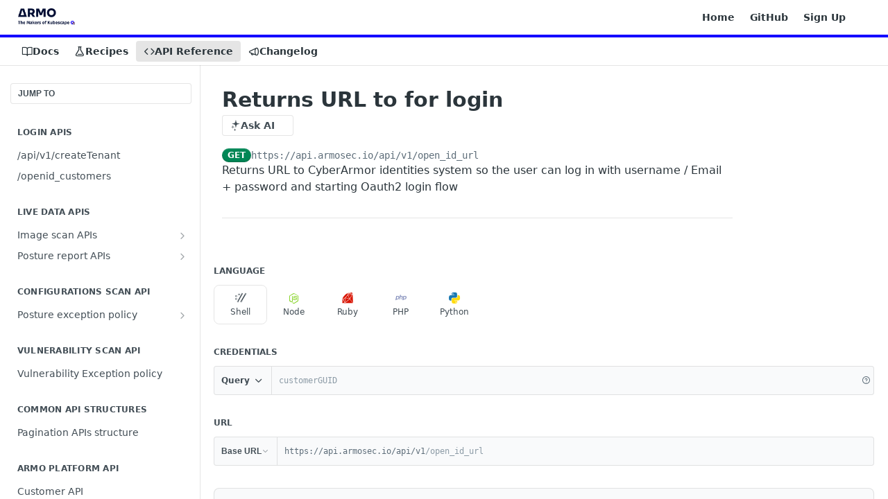

--- FILE ---
content_type: text/html; charset=utf-8
request_url: https://hub.armosec.io/reference/getopenidurl
body_size: 72774
content:
<!DOCTYPE html><html lang="en" style="" data-color-mode="system" class=" useReactApp isRefPage "><head><meta charset="utf-8"><meta name="readme-deploy" content="5.590.0"><meta name="readme-subdomain" content="armo"><meta name="readme-repo" content="armo-1959bbedf20e"><meta name="readme-version" content="2.0"><title>Returns URL to for login</title><meta name="description" content="Returns URL to CyberArmor identities system so the user can log in with username / Email + password and starting Oauth2 login flow" data-rh="true"><meta property="og:title" content="Returns URL to for login" data-rh="true"><meta property="og:description" content="Returns URL to CyberArmor identities system so the user can log in with username / Email + password and starting Oauth2 login flow" data-rh="true"><meta property="og:site_name" content="ARMO User Hub"><meta name="twitter:title" content="Returns URL to for login" data-rh="true"><meta name="twitter:description" content="Returns URL to CyberArmor identities system so the user can log in with username / Email + password and starting Oauth2 login flow" data-rh="true"><meta name="twitter:card" content="summary_large_image"><meta name="viewport" content="width=device-width, initial-scale=1.0"><meta property="og:image" content="https://cdn.readme.io/og-image/create?type=reference&amp;title=Returns%20URL%20to%20for%20login&amp;projectTitle=ARMO%20User%20Hub&amp;description=Returns%20URL%20to%20CyberArmor%20identities%20system%20so%20the%20user%20can%20log%20in%20with%20username%20%2F%20Email%20%2B%20password%20and%20starting%20Oauth2%20login%20flow&amp;logoUrl=https%3A%2F%2Ffiles.readme.io%2F840c113-small-Armo_the_makers_of_kubescape_with_logo.png&amp;color=%231400ff&amp;variant=light" data-rh="true"><meta name="twitter:image" content="https://cdn.readme.io/og-image/create?type=reference&amp;title=Returns%20URL%20to%20for%20login&amp;projectTitle=ARMO%20User%20Hub&amp;description=Returns%20URL%20to%20CyberArmor%20identities%20system%20so%20the%20user%20can%20log%20in%20with%20username%20%2F%20Email%20%2B%20password%20and%20starting%20Oauth2%20login%20flow&amp;logoUrl=https%3A%2F%2Ffiles.readme.io%2F840c113-small-Armo_the_makers_of_kubescape_with_logo.png&amp;color=%231400ff&amp;variant=light" data-rh="true"><meta property="og:image:width" content="1200"><meta property="og:image:height" content="630"><link id="favicon" rel="shortcut icon" href="https://files.readme.io/98e477a-small-ARMO_-_logo_Icon_-_Color_-_500x500_-_FB.png" type="image/png"><link rel="canonical" href="https://hub.armosec.io/reference/getopenidurl"><script src="https://cdn.readme.io/public/js/unauthorized-redirect.js?1769701181387"></script><script src="https://cdn.readme.io/public/js/cash-dom.min.js?1769701181387"></script><link data-chunk="Footer" rel="preload" as="style" href="https://cdn.readme.io/public/hub/web/Footer.7ca87f1efe735da787ba.css">
<link data-chunk="RMDX" rel="preload" as="style" href="https://cdn.readme.io/public/hub/web/RMDX.9331f322bb5b573f9d25.css">
<link data-chunk="RMDX" rel="preload" as="style" href="https://cdn.readme.io/public/hub/web/7752.3285ba3fb2d992038206.css">
<link data-chunk="Reference" rel="preload" as="style" href="https://cdn.readme.io/public/hub/web/Reference.31c9a4c9e7df9d84137e.css">
<link data-chunk="Reference" rel="preload" as="style" href="https://cdn.readme.io/public/hub/web/705.75e3fc491ee8103c63a3.css">
<link data-chunk="Reference" rel="preload" as="style" href="https://cdn.readme.io/public/hub/web/5346.24ba6c3a67360a6d99aa.css">
<link data-chunk="SuperHubSearch" rel="preload" as="style" href="https://cdn.readme.io/public/hub/web/SuperHubSearch.0a07c236f7325e708425.css">
<link data-chunk="Header" rel="preload" as="style" href="https://cdn.readme.io/public/hub/web/Header.82413ef8974544a1864f.css">
<link data-chunk="Containers-EndUserContainer" rel="preload" as="style" href="https://cdn.readme.io/public/hub/web/Containers-EndUserContainer.3b855d9c94407527758f.css">
<link data-chunk="main" rel="preload" as="style" href="https://cdn.readme.io/public/hub/web/main.e535d1333e0ea1ac9c02.css">
<link data-chunk="main" rel="preload" as="style" href="https://cdn.readme.io/public/hub/web/ui-styles.8c62d2f8a6b576ec1aca.css">
<link data-chunk="main" rel="preload" as="script" href="https://cdn.readme.io/public/hub/web/main.52592d2fc9eb29c8e2b0.js">
<link data-chunk="routes-SuperHub" rel="preload" as="script" href="https://cdn.readme.io/public/hub/web/routes-SuperHub.352f6ae3496e6a32b329.js">
<link data-chunk="Containers-EndUserContainer" rel="preload" as="script" href="https://cdn.readme.io/public/hub/web/Containers-EndUserContainer.bd8e87167ddad537bf76.js">
<link data-chunk="Header" rel="preload" as="script" href="https://cdn.readme.io/public/hub/web/Header.06af58502a828bf9b23f.js">
<link data-chunk="SuperHubSearch" rel="preload" as="script" href="https://cdn.readme.io/public/hub/web/3766.649eaa2b700c2449e689.js">
<link data-chunk="SuperHubSearch" rel="preload" as="script" href="https://cdn.readme.io/public/hub/web/6123.a2ef3290db790599acca.js">
<link data-chunk="SuperHubSearch" rel="preload" as="script" href="https://cdn.readme.io/public/hub/web/6146.f99bcbc8d654cc36d7c8.js">
<link data-chunk="SuperHubSearch" rel="preload" as="script" href="https://cdn.readme.io/public/hub/web/8836.dbe2a8b6a6809625282d.js">
<link data-chunk="SuperHubSearch" rel="preload" as="script" href="https://cdn.readme.io/public/hub/web/SuperHubSearch.096cfc3639d6f9c74ec8.js">
<link data-chunk="routes-SuperHub-Routes" rel="preload" as="script" href="https://cdn.readme.io/public/hub/web/routes-SuperHub-Routes.bc9bea6baac181c4ec75.js">
<link data-chunk="Reference" rel="preload" as="script" href="https://cdn.readme.io/public/hub/web/6563.536d53a51a39205d3d9b.js">
<link data-chunk="Reference" rel="preload" as="script" href="https://cdn.readme.io/public/hub/web/6652.3900ee39f7cfe0a89511.js">
<link data-chunk="Reference" rel="preload" as="script" href="https://cdn.readme.io/public/hub/web/3781.e78b96a01630dde138be.js">
<link data-chunk="Reference" rel="preload" as="script" href="https://cdn.readme.io/public/hub/web/4581.98a46ad91ab550808446.js">
<link data-chunk="Reference" rel="preload" as="script" href="https://cdn.readme.io/public/hub/web/3137.07c39b556b342e6a6dca.js">
<link data-chunk="Reference" rel="preload" as="script" href="https://cdn.readme.io/public/hub/web/3648.5692fb7cb134a896a0b0.js">
<link data-chunk="Reference" rel="preload" as="script" href="https://cdn.readme.io/public/hub/web/1380.4581c35aa2367221e97b.js">
<link data-chunk="Reference" rel="preload" as="script" href="https://cdn.readme.io/public/hub/web/9138.a8d1ddeba8ae033588be.js">
<link data-chunk="Reference" rel="preload" as="script" href="https://cdn.readme.io/public/hub/web/9602.0996aab4704854756684.js">
<link data-chunk="Reference" rel="preload" as="script" href="https://cdn.readme.io/public/hub/web/4279.baf37337b3485a69fca1.js">
<link data-chunk="Reference" rel="preload" as="script" href="https://cdn.readme.io/public/hub/web/6349.f5fb17d5665e02ff626d.js">
<link data-chunk="Reference" rel="preload" as="script" href="https://cdn.readme.io/public/hub/web/5346.68c7edef167f51991aae.js">
<link data-chunk="Reference" rel="preload" as="script" href="https://cdn.readme.io/public/hub/web/4644.daf552d08b2238db683d.js">
<link data-chunk="Reference" rel="preload" as="script" href="https://cdn.readme.io/public/hub/web/3463.58348e3057924361494b.js">
<link data-chunk="Reference" rel="preload" as="script" href="https://cdn.readme.io/public/hub/web/705.3493d2b57a1cd7b02eb2.js">
<link data-chunk="Reference" rel="preload" as="script" href="https://cdn.readme.io/public/hub/web/6922.ce4a6896ba5641ccc688.js">
<link data-chunk="Reference" rel="preload" as="script" href="https://cdn.readme.io/public/hub/web/2930.5992028b96fd52f32d56.js">
<link data-chunk="Reference" rel="preload" as="script" href="https://cdn.readme.io/public/hub/web/8951.faa6b2e8f237e648e441.js">
<link data-chunk="Reference" rel="preload" as="script" href="https://cdn.readme.io/public/hub/web/Reference.8820fa4f37661e29c9e2.js">
<link data-chunk="ConnectMetadata" rel="preload" as="script" href="https://cdn.readme.io/public/hub/web/ConnectMetadata.47a4904ddb7a63d98f7b.js">
<link data-chunk="RMDX" rel="preload" as="script" href="https://cdn.readme.io/public/hub/web/8424.7ca51ba764db137ea058.js">
<link data-chunk="RMDX" rel="preload" as="script" href="https://cdn.readme.io/public/hub/web/8956.3758e76c308f3296d797.js">
<link data-chunk="RMDX" rel="preload" as="script" href="https://cdn.readme.io/public/hub/web/8850.375069a2e833ef27cc95.js">
<link data-chunk="RMDX" rel="preload" as="script" href="https://cdn.readme.io/public/hub/web/6825.51c479bcb6c34d8905c6.js">
<link data-chunk="RMDX" rel="preload" as="script" href="https://cdn.readme.io/public/hub/web/7752.e52ce1d081d91e5774db.js">
<link data-chunk="RMDX" rel="preload" as="script" href="https://cdn.readme.io/public/hub/web/4986.fac87e41ab2b319a47b8.js">
<link data-chunk="RMDX" rel="preload" as="script" href="https://cdn.readme.io/public/hub/web/RMDX.00ef4af36b1951127c26.js">
<link data-chunk="Footer" rel="preload" as="script" href="https://cdn.readme.io/public/hub/web/Footer.dad73322159a06fdea08.js">
<link data-chunk="main" rel="stylesheet" href="https://cdn.readme.io/public/hub/web/ui-styles.8c62d2f8a6b576ec1aca.css">
<link data-chunk="main" rel="stylesheet" href="https://cdn.readme.io/public/hub/web/main.e535d1333e0ea1ac9c02.css">
<link data-chunk="Containers-EndUserContainer" rel="stylesheet" href="https://cdn.readme.io/public/hub/web/Containers-EndUserContainer.3b855d9c94407527758f.css">
<link data-chunk="Header" rel="stylesheet" href="https://cdn.readme.io/public/hub/web/Header.82413ef8974544a1864f.css">
<link data-chunk="SuperHubSearch" rel="stylesheet" href="https://cdn.readme.io/public/hub/web/SuperHubSearch.0a07c236f7325e708425.css">
<link data-chunk="Reference" rel="stylesheet" href="https://cdn.readme.io/public/hub/web/5346.24ba6c3a67360a6d99aa.css">
<link data-chunk="Reference" rel="stylesheet" href="https://cdn.readme.io/public/hub/web/705.75e3fc491ee8103c63a3.css">
<link data-chunk="Reference" rel="stylesheet" href="https://cdn.readme.io/public/hub/web/Reference.31c9a4c9e7df9d84137e.css">
<link data-chunk="RMDX" rel="stylesheet" href="https://cdn.readme.io/public/hub/web/7752.3285ba3fb2d992038206.css">
<link data-chunk="RMDX" rel="stylesheet" href="https://cdn.readme.io/public/hub/web/RMDX.9331f322bb5b573f9d25.css">
<link data-chunk="Footer" rel="stylesheet" href="https://cdn.readme.io/public/hub/web/Footer.7ca87f1efe735da787ba.css"><!-- CUSTOM CSS--><style title="rm-custom-css">:root{--project-color-primary:#1400ff;--project-color-inverse:#fff;--recipe-button-color:#1400ff;--recipe-button-color-hover:#0c0099;--recipe-button-color-active:#080066;--recipe-button-color-focus:rgba(20, 0, 255, 0.25);--recipe-button-color-disabled:#d0ccff}[id=enterprise] .ReadMeUI[is=AlgoliaSearch]{--project-color-primary:#1400ff;--project-color-inverse:#fff}a{color:var(--color-link-primary,#1400ff)}a:hover{color:var(--color-link-primary-darken-5,#0c0099)}a.text-muted:hover{color:var(--color-link-primary,#1400ff)}.btn.btn-primary{background-color:#1400ff}.btn.btn-primary:hover{background-color:#0c0099}.theme-line #hub-landing-top h2{color:#1400ff}#hub-landing-top .btn:hover{color:#1400ff}.theme-line #hub-landing-top .btn:hover{color:#fff}.theme-solid header#hub-header #header-top{background-color:#1400ff}.theme-solid.header-gradient header#hub-header #header-top{background:linear-gradient(to bottom,#1400ff,#0e00b3)}.theme-solid.header-custom header#hub-header #header-top{background-image:url(undefined)}.theme-line header#hub-header #header-top{border-bottom-color:#1400ff}.theme-line header#hub-header #header-top .btn{background-color:#1400ff}header#hub-header #header-top #header-logo{width:137px;height:40px;margin-top:0;background-image:url(https://files.readme.io/840c113-small-Armo_the_makers_of_kubescape_with_logo.png)}#hub-subheader-parent #hub-subheader .hub-subheader-breadcrumbs .dropdown-menu a:hover{background-color:#1400ff}#subheader-links a.active{color:#1400ff!important;box-shadow:inset 0 -2px 0 #1400ff}#subheader-links a:hover{color:#1400ff!important;box-shadow:inset 0 -2px 0 #1400ff;opacity:.7}.discussion .submit-vote.submit-vote-parent.voted a.submit-vote-button{background-color:#1400ff}section#hub-discuss .discussion a .discuss-body h4{color:#1400ff}section#hub-discuss .discussion a:hover .discuss-body h4{color:#0c0099}#hub-subheader-parent #hub-subheader.sticky-header.sticky{border-bottom-color:#1400ff}#hub-subheader-parent #hub-subheader.sticky-header.sticky .search-box{border-bottom-color:#1400ff}#hub-search-results h3 em{color:#1400ff}.main_background,.tag-item{background:#1400ff!important}.main_background:hover{background:#0c0099!important}.main_color{color:#1400ff!important}.border_bottom_main_color{border-bottom:2px solid #1400ff}.main_color_hover:hover{color:#1400ff!important}section#hub-discuss h1{color:#1400ff}#hub-reference .hub-api .api-definition .api-try-it-out.active{border-color:#1400ff;background-color:#1400ff}#hub-reference .hub-api .api-definition .api-try-it-out.active:hover{background-color:#0c0099;border-color:#0c0099}#hub-reference .hub-api .api-definition .api-try-it-out:hover{border-color:#1400ff;color:#1400ff}#hub-reference .hub-reference .logs .logs-empty .logs-login-button,#hub-reference .hub-reference .logs .logs-login .logs-login-button{background-color:var(--project-color-primary,#1400ff);border-color:var(--project-color-primary,#1400ff)}#hub-reference .hub-reference .logs .logs-empty .logs-login-button:hover,#hub-reference .hub-reference .logs .logs-login .logs-login-button:hover{background-color:#0c0099;border-color:#0c0099}#hub-reference .hub-reference .logs .logs-empty>svg>path,#hub-reference .hub-reference .logs .logs-login>svg>path{fill:#1400ff;fill:var(--project-color-primary,#1400ff)}#hub-reference .hub-reference .logs:last-child .logs-empty,#hub-reference .hub-reference .logs:last-child .logs-login{margin-bottom:35px}#hub-reference .hub-reference .hub-reference-section .hub-reference-left header .hub-reference-edit:hover{color:#1400ff}.main-color-accent{border-bottom:3px solid #1400ff;padding-bottom:8px}</style><meta name="loadedProject" content="armo"><script>var storedColorMode = `system` === 'system' ? window.localStorage.getItem('color-scheme') : `system`
document.querySelector('[data-color-mode]').setAttribute('data-color-mode', storedColorMode)</script><script id="config" type="application/json" data-json="{&quot;algoliaIndex&quot;:&quot;readme_search_v2&quot;,&quot;amplitude&quot;:{&quot;apiKey&quot;:&quot;dc8065a65ef83d6ad23e37aaf014fc84&quot;,&quot;enabled&quot;:true},&quot;asset_url&quot;:&quot;https://cdn.readme.io&quot;,&quot;dashDomain&quot;:&quot;dash.readme.com&quot;,&quot;domain&quot;:&quot;readme.io&quot;,&quot;domainFull&quot;:&quot;https://dash.readme.com&quot;,&quot;encryptedLocalStorageKey&quot;:&quot;ekfls-2025-03-27&quot;,&quot;fullstory&quot;:{&quot;enabled&quot;:true,&quot;orgId&quot;:&quot;FSV9A&quot;},&quot;git&quot;:{&quot;sync&quot;:{&quot;bitbucket&quot;:{&quot;installationLink&quot;:&quot;https://developer.atlassian.com/console/install/310151e6-ca1a-4a44-9af6-1b523fea0561?signature=AYABeMn9vqFkrg%2F1DrJAQxSyVf4AAAADAAdhd3Mta21zAEthcm46YXdzOmttczp1cy13ZXN0LTI6NzA5NTg3ODM1MjQzOmtleS83MDVlZDY3MC1mNTdjLTQxYjUtOWY5Yi1lM2YyZGNjMTQ2ZTcAuAECAQB4IOp8r3eKNYw8z2v%2FEq3%2FfvrZguoGsXpNSaDveR%2FF%2Fo0BHUxIjSWx71zNK2RycuMYSgAAAH4wfAYJKoZIhvcNAQcGoG8wbQIBADBoBgkqhkiG9w0BBwEwHgYJYIZIAWUDBAEuMBEEDOJgARbqndU9YM%2FRdQIBEIA7unpCah%2BIu53NA72LkkCDhNHOv%2BgRD7agXAO3jXqw0%2FAcBOB0%2F5LmpzB5f6B1HpkmsAN2i2SbsFL30nkAB2F3cy1rbXMAS2Fybjphd3M6a21zOmV1LXdlc3QtMTo3MDk1ODc4MzUyNDM6a2V5LzQ2MzBjZTZiLTAwYzMtNGRlMi04NzdiLTYyN2UyMDYwZTVjYwC4AQICAHijmwVTMt6Oj3F%2B0%2B0cVrojrS8yZ9ktpdfDxqPMSIkvHAGT%[base64]%2BMHwGCSqGSIb3DQEHBqBvMG0CAQAwaAYJKoZIhvcNAQcBMB4GCWCGSAFlAwQBLjARBAzzWhThsIgJwrr%2FY2ECARCAOxoaW9pob21lweyAfrIm6Fw7gd8D%2B%2F8LHk4rl3jjULDM35%2FVPuqBrqKunYZSVCCGNGB3RqpQJr%2FasASiAgAAAAAMAAAQAAAAAAAAAAAAAAAAAEokowLKsF1tMABEq%2BKNyJP%2F%2F%2F%2F%2FAAAAAQAAAAAAAAAAAAAAAQAAADJLzRcp6MkqKR43PUjOiRxxbxXYhLc6vFXEutK3%2BQ71yuPq4dC8pAHruOVQpvVcUSe8dptV8c7wR8BTJjv%2F%2FNe8r0g%3D&amp;product=bitbucket&quot;}}},&quot;metrics&quot;:{&quot;billingCronEnabled&quot;:&quot;true&quot;,&quot;dashUrl&quot;:&quot;https://m.readme.io&quot;,&quot;defaultUrl&quot;:&quot;https://m.readme.io&quot;,&quot;exportMaxRetries&quot;:12,&quot;wsUrl&quot;:&quot;wss://m.readme.io&quot;},&quot;micro&quot;:{&quot;baseUrl&quot;:&quot;https://micro-beta.readme.com&quot;},&quot;proxyUrl&quot;:&quot;https://try.readme.io&quot;,&quot;readmeRecaptchaSiteKey&quot;:&quot;6LesVBYpAAAAAESOCHOyo2kF9SZXPVb54Nwf3i2x&quot;,&quot;releaseVersion&quot;:&quot;5.590.0&quot;,&quot;reservedWords&quot;:{&quot;tools&quot;:[&quot;execute-request&quot;,&quot;get-code-snippet&quot;,&quot;get-endpoint&quot;,&quot;get-request-body&quot;,&quot;get-response-schema&quot;,&quot;get-server-variables&quot;,&quot;list-endpoints&quot;,&quot;list-security-schemes&quot;,&quot;list-specs&quot;,&quot;search-specs&quot;,&quot;search&quot;,&quot;fetch&quot;]},&quot;sentry&quot;:{&quot;dsn&quot;:&quot;https://3bbe57a973254129bcb93e47dc0cc46f@o343074.ingest.sentry.io/2052166&quot;,&quot;enabled&quot;:true},&quot;shMigration&quot;:{&quot;promoVideo&quot;:&quot;&quot;,&quot;forceWaitlist&quot;:false,&quot;migrationPreview&quot;:false},&quot;sslBaseDomain&quot;:&quot;readmessl.com&quot;,&quot;sslGenerationService&quot;:&quot;ssl.readmessl.com&quot;,&quot;stripePk&quot;:&quot;pk_live_5103PML2qXbDukVh7GDAkQoR4NSuLqy8idd5xtdm9407XdPR6o3bo663C1ruEGhXJjpnb2YCpj8EU1UvQYanuCjtr00t1DRCf2a&quot;,&quot;superHub&quot;:{&quot;newProjectsEnabled&quot;:true},&quot;wootric&quot;:{&quot;accountToken&quot;:&quot;NPS-122b75a4&quot;,&quot;enabled&quot;:true}}"></script></head><body class="body-none theme-line header-solid header-bg-size-auto header-bg-pos-tl header-overlay-triangles reference-layout-row lumosity-normal hub-full"><div id="ssr-top"></div><div id="ssr-main"><div class="App ThemeContext ThemeContext_dark ThemeContext_classic ThemeContext_line" style="--color-primary:#1400ff;--color-primary-inverse:#fff;--color-primary-alt:#0e00b3;--color-primary-darken-10:#1000cc;--color-primary-darken-20:#0c0099;--color-primary-alpha-25:rgba(20, 0, 255, 0.25);--color-link-primary:#1400ff;--color-link-primary-darken-5:#1200e6;--color-link-primary-darken-10:#1000cc;--color-link-primary-darken-20:#0c0099;--color-link-primary-alpha-50:rgba(20, 0, 255, 0.5);--color-link-primary-alpha-25:rgba(20, 0, 255, 0.25);--color-link-background:rgba(20, 0, 255, 0.09);--color-link-text:#fff;--color-login-link:#018ef5;--color-login-link-text:#fff;--color-login-link-darken-10:#0171c2;--color-login-link-primary-alpha-50:rgba(1, 142, 245, 0.5)"><div class="SuperHub2RNxzk6HzHiJ"><div class="ContentWithOwlbotx4PaFDoA1KMz"><div class="ContentWithOwlbot-content2X1XexaN8Lf2"><header class="Header3zzata9F_ZPQ rm-Header_classic Header_collapsible3n0YXfOvb_Al rm-Header Header-links-buttons"><div class="rm-Header-top Header-topuTMpygDG4e1V Header-top_classic3g7Q6zoBy8zh"><div class="rm-Container rm-Container_flex"><div style="outline:none" tabindex="-1"><a href="#content" target="_self" class="Button Button_md rm-JumpTo Header-jumpTo3IWKQXmhSI5D Button_primary">Jump to Content</a></div><div class="rm-Header-left Header-leftADQdGVqx1wqU"><a class="rm-Logo Header-logo1Xy41PtkzbdG" href="/" target="_self"><img alt="ARMO User Hub" class="rm-Logo-img Header-logo-img3YvV4lcGKkeb" src="https://files.readme.io/840c113-small-Armo_the_makers_of_kubescape_with_logo.png"/></a></div><div class="rm-Header-left Header-leftADQdGVqx1wqU Header-left_mobile1RG-X93lx6PF"><div><button aria-label="Toggle navigation menu" class="icon-menu menu3d6DYNDa3tk5" type="button"></button><div class=""><div class="Flyout95xhYIIoTKtc undefined rm-Flyout" data-testid="flyout"><div class="MobileFlyout1hHJpUd-nYkd"><a class="rm-MobileFlyout-item NavItem-item1gDDTqaXGhm1 NavItem-item_mobile1qG3gd-Mkck- " href="/docs" target="_self"><i class="icon-guides NavItem-badge1qOxpfTiALoz rm-Header-bottom-link-icon"></i><span class="NavItem-textSlZuuL489uiw">Docs</span></a><a class="rm-MobileFlyout-item NavItem-item1gDDTqaXGhm1 NavItem-item_mobile1qG3gd-Mkck- " href="/recipes" target="_self"><i class="icon-recipes NavItem-badge1qOxpfTiALoz rm-Header-bottom-link-icon"></i><span class="NavItem-textSlZuuL489uiw">Recipes</span></a><a aria-current="page" class="rm-MobileFlyout-item NavItem-item1gDDTqaXGhm1 NavItem-item_mobile1qG3gd-Mkck-  active" href="/reference" target="_self"><i class="icon-references NavItem-badge1qOxpfTiALoz rm-Header-bottom-link-icon"></i><span class="NavItem-textSlZuuL489uiw">API Reference</span></a><a class="rm-MobileFlyout-item NavItem-item1gDDTqaXGhm1 NavItem-item_mobile1qG3gd-Mkck- " href="/changelog" target="_self"><i class="icon-changelog NavItem-badge1qOxpfTiALoz rm-Header-bottom-link-icon"></i><span class="NavItem-textSlZuuL489uiw">Changelog</span></a><hr class="MobileFlyout-divider10xf7R2X1MeW"/><a class="rm-MobileFlyout-item NavItem-item1gDDTqaXGhm1 NavItem-item_mobile1qG3gd-Mkck- NavItem_dropdown-muted1xJVuczwGc74" href="/" target="_self">Home</a><a class="rm-MobileFlyout-item NavItem-item1gDDTqaXGhm1 NavItem-item_mobile1qG3gd-Mkck- NavItem_dropdown-muted1xJVuczwGc74" href="https://github.com/kubescape/kubescape" rel="noopener" target="_blank" to="https://github.com/kubescape/kubescape">GitHub</a><a class="rm-MobileFlyout-item NavItem-item1gDDTqaXGhm1 NavItem-item_mobile1qG3gd-Mkck- NavItem_dropdown-muted1xJVuczwGc74" href="https://cloud.armosec.io/" rel="noopener" target="_blank" to="https://cloud.armosec.io/">Sign Up</a><a class="MobileFlyout-logo3Lq1eTlk1K76 Header-logo1Xy41PtkzbdG rm-Logo" href="/" target="_self"><img alt="ARMO User Hub" class="Header-logo-img3YvV4lcGKkeb rm-Logo-img" src="https://files.readme.io/840c113-small-Armo_the_makers_of_kubescape_with_logo.png"/></a></div></div></div></div><div class="Header-left-nav2xWPWMNHOGf_"><i aria-hidden="true" class="icon-references Header-left-nav-icon10glJKFwewOv"></i>API Reference</div></div><div class="rm-Header-right Header-right21PC2XTT6aMg"><span class="Header-right_desktop14ja01RUQ7HE"><a class="Button Button_md rm-Header-link rm-Header-top-link Button_slate_text Header-link2tXYTgXq85zW" href="/" target="_self">Home</a><a class="Button Button_md rm-Header-link rm-Header-top-link Button_slate_text Header-link2tXYTgXq85zW" href="https://github.com/kubescape/kubescape" target="_self" to="https://github.com/kubescape/kubescape">GitHub</a><a class="Button Button_md rm-Header-link rm-Header-top-link Button_slate_text Header-link2tXYTgXq85zW" href="https://cloud.armosec.io/" target="_self" to="https://cloud.armosec.io/">Sign Up</a></span><div class="Header-searchtb6Foi0-D9Vx"><button aria-label="Search ⌘k" class="rm-SearchToggle" data-symbol="⌘"><div class="rm-SearchToggle-icon icon-search1"></div></button></div><div class="ThemeToggle-wrapper1ZcciJoF3Lq3 Dropdown Dropdown_closed" data-testid="dropdown-container"><button aria-label="Toggle color scheme" id="ThemeToggle-button-static-id-placeholder" aria-haspopup="dialog" class="Button Button_sm rm-ThemeToggle ThemeToggle2xLp9tbEJ0XB Dropdown-toggle Button_primary_ghost Button_primary" type="button"><svg aria-labelledby="ThemeToggle-button-static-id-placeholder" class="Icon ThemeToggle-Icon22I6nqvxacln ThemeToggle-Icon_active2ocLaPY47U28" role="img" viewBox="0 0 24 24"><path class="ThemeToggle-Icon-raysbSO3FKsq2hn" d="M12 2v2"></path><path d="M14.837 16.385a6 6 0 1 1-7.223-7.222c.624-.147.97.66.715 1.248a4 4 0 0 0 5.26 5.259c.589-.255 1.396.09 1.248.715"></path><path d="M16 12a4 4 0 0 0-4-4"></path><path class="ThemeToggle-Icon-raysbSO3FKsq2hn" d="m19 5-1.256 1.256"></path><path class="ThemeToggle-Icon-raysbSO3FKsq2hn" d="M20 12h2"></path></svg><svg aria-labelledby="ThemeToggle-button-static-id-placeholder" class="Icon ThemeToggle-Icon22I6nqvxacln ThemeToggle-Icon_dark3c1eP_qTU7uF" role="img" viewBox="0 0 24 24"><path d="M19 14.79C18.8427 16.4922 18.2039 18.1144 17.1582 19.4668C16.1126 20.8192 14.7035 21.8458 13.0957 22.4265C11.4879 23.0073 9.74798 23.1181 8.0795 22.7461C6.41102 22.3741 4.88299 21.5345 3.67423 20.3258C2.46546 19.117 1.62594 17.589 1.25391 15.9205C0.881876 14.252 0.992717 12.5121 1.57346 10.9043C2.1542 9.29651 3.18083 7.88737 4.53321 6.84175C5.8856 5.79614 7.5078 5.15731 9.21 5C8.21341 6.34827 7.73385 8.00945 7.85853 9.68141C7.98322 11.3534 8.70386 12.9251 9.8894 14.1106C11.0749 15.2961 12.6466 16.0168 14.3186 16.1415C15.9906 16.2662 17.6517 15.7866 19 14.79Z"></path><path class="ThemeToggle-Icon-star2kOSzvXrVCbT" d="M18.3707 1C18.3707 3.22825 16.2282 5.37069 14 5.37069C16.2282 5.37069 18.3707 7.51313 18.3707 9.74138C18.3707 7.51313 20.5132 5.37069 22.7414 5.37069C20.5132 5.37069 18.3707 3.22825 18.3707 1Z"></path></svg><svg aria-labelledby="ThemeToggle-button-static-id-placeholder" class="Icon ThemeToggle-Icon22I6nqvxacln" role="img" viewBox="0 0 24 24"><path class="ThemeToggle-Icon-raysbSO3FKsq2hn" d="M12 1V3"></path><path class="ThemeToggle-Icon-raysbSO3FKsq2hn" d="M18.36 5.64L19.78 4.22"></path><path class="ThemeToggle-Icon-raysbSO3FKsq2hn" d="M21 12H23"></path><path class="ThemeToggle-Icon-raysbSO3FKsq2hn" d="M18.36 18.36L19.78 19.78"></path><path class="ThemeToggle-Icon-raysbSO3FKsq2hn" d="M12 21V23"></path><path class="ThemeToggle-Icon-raysbSO3FKsq2hn" d="M4.22 19.78L5.64 18.36"></path><path class="ThemeToggle-Icon-raysbSO3FKsq2hn" d="M1 12H3"></path><path class="ThemeToggle-Icon-raysbSO3FKsq2hn" d="M4.22 4.22L5.64 5.64"></path><path d="M12 17C14.7614 17 17 14.7614 17 12C17 9.23858 14.7614 7 12 7C9.23858 7 7 9.23858 7 12C7 14.7614 9.23858 17 12 17Z"></path></svg></button></div></div></div></div><div class="Header-bottom2eLKOFXMEmh5 Header-bottom_classic rm-Header-bottom"><div class="rm-Container rm-Container_flex"><nav aria-label="Primary navigation" class="Header-leftADQdGVqx1wqU Header-subnavnVH8URdkgvEl" role="navigation"><a class="Button Button_md rm-Header-link rm-Header-bottom-link Button_slate_text Header-bottom-link_mobile " href="/docs" target="_self"><i class="icon-guides rm-Header-bottom-link-icon"></i><span>Docs</span></a><a class="Button Button_md rm-Header-link rm-Header-bottom-link Button_slate_text Header-bottom-link_mobile " href="/recipes" target="_self"><i class="icon-recipes rm-Header-bottom-link-icon"></i><span>Recipes</span></a><a aria-current="page" class="Button Button_md rm-Header-link rm-Header-bottom-link Button_slate_text Header-bottom-link_mobile  active" href="/reference" target="_self"><i class="icon-references rm-Header-bottom-link-icon"></i><span>API Reference</span></a><a class="Button Button_md rm-Header-link rm-Header-bottom-link Button_slate_text Header-bottom-link_mobile " href="/changelog" target="_self"><i class="icon-changelog rm-Header-bottom-link-icon"></i><span>Changelog</span></a><div class="Header-subnav-tabyNLkcOA6xAra" style="transform:translateX(0px);width:0"></div></nav><button align="center" justify="between" style="--flex-gap:var(--xs)" class="Button Button_sm Flex Flex_row MobileSubnav1DsTfasXloM2 Button_contrast Button_contrast_outline" type="button"><span class="Button-label">Returns URL to for login</span><span class="IconWrapper Icon-wrapper2z2wVIeGsiUy"><span class="Icon3_D2ysxFZ_ll Icon-empty6PuNZVw0joPv" style="--icon-color:inherit;--icon-size:inherit;--icon-stroke-width:2px"></span></span></button></div></div><div class="hub-search-results--reactApp " id="hub-search-results"><div class="hub-container"><div class="modal-backdrop rm-SearchModal" role="button" tabindex="0"><div aria-label="Search Dialog" class="SuperHubSearchI_obvfvvQi4g" id="AppSearch" role="tabpanel" tabindex="0"><div data-focus-guard="true" tabindex="-1" style="width:1px;height:0px;padding:0;overflow:hidden;position:fixed;top:1px;left:1px"></div><div data-focus-lock-disabled="disabled" class="SuperHubSearch-container2BhYey2XE-Ij"><div class="SuperHubSearch-col1km8vLFgOaYj"><div class="SearchBoxnZBxftziZGcz"><input aria-label="Search" autoCapitalize="off" autoComplete="off" autoCorrect="off" spellcheck="false" tabindex="0" aria-required="false" class="Input Input_md SearchBox-inputR4jffU8l10iF" type="search" value=""/></div><div class="SearchTabs3rNhUK3HjrRJ"><div class="Tabs Tabs-list" role="tablist"><div aria-label="All" aria-selected="true" class="SearchTabs-tab1TrpmhQv840T Tabs-listItem Tabs-listItem_active" role="tab" tabindex="1"><span class="SearchTabs-tab1TrpmhQv840T"><span class="IconWrapper Icon-wrapper2z2wVIeGsiUy"><span class="Icon3_D2ysxFZ_ll Icon-empty6PuNZVw0joPv icon" style="--icon-color:inherit;--icon-size:inherit;--icon-stroke-width:2px"></span></span>All</span></div><div aria-label="Pages" aria-selected="false" class="SearchTabs-tab1TrpmhQv840T Tabs-listItem" role="tab" tabindex="1"><span class="SearchTabs-tab1TrpmhQv840T"><span class="IconWrapper Icon-wrapper2z2wVIeGsiUy"><span class="Icon3_D2ysxFZ_ll Icon-empty6PuNZVw0joPv icon" style="--icon-color:inherit;--icon-size:inherit;--icon-stroke-width:2px"></span></span>Pages</span></div></div></div><div class="rm-SearchModal-empty SearchResults35_kFOb1zvxX SearchResults_emptyiWzyXErtNcQJ"><span class="IconWrapper Icon-wrapper2z2wVIeGsiUy"><span class="Icon3_D2ysxFZ_ll Icon-empty6PuNZVw0joPv rm-SearchModal-empty-icon icon icon-search" style="--icon-color:inherit;--icon-size:var(--icon-md);--icon-stroke-width:2px"></span></span><h6 class="Title Title6 rm-SearchModal-empty-text">Start typing to search…</h6></div></div></div><div data-focus-guard="true" tabindex="-1" style="width:1px;height:0px;padding:0;overflow:hidden;position:fixed;top:1px;left:1px"></div></div></div></div></div></header><main class="SuperHubReference3_1nwDyq5sO3 rm-ReferenceMain rm-ReferenceMain-SuperHub rm-Container rm-Container_flex rm-basic-page" id="Explorer"><nav aria-label="Secondary navigation" class="rm-Sidebar hub-sidebar reference-redesign Nav3C5f8FcjkaHj" id="reference-sidebar" role="navigation"><div class="Main-QuickNav-container1OiLvjSDusO6"><button aria-keyshortcuts="Control+/ Meta+/" class="QuickNav1q-OoMjiX_Yr QuickNav-button2KzlQbz5Pm2Y">JUMP TO</button></div><div class="Sidebar1t2G1ZJq-vU1 rm-Sidebar hub-sidebar-content"><section class="Sidebar-listWrapper6Q9_yUrG906C rm-Sidebar-section"><h2 class="Sidebar-headingTRQyOa2pk0gh rm-Sidebar-heading">Login APIs</h2><ul class="Sidebar-list_sidebarLayout3RaX72iQNOEI Sidebar-list3cZWQLaBf9k8 rm-Sidebar-list"><li class="Sidebar-item23D-2Kd61_k3"><a class="Sidebar-link2Dsha-r-GKh2 childless text-wrap rm-Sidebar-link" target="_self" href="/reference/apiv1createtenant"><span class="Sidebar-link-textLuTE1ySm4Kqn"><span class="Sidebar-link-text_label1gCT_uPnx7Gu">/api/v1/createTenant</span></span></a></li><li class="Sidebar-item23D-2Kd61_k3"><a class="Sidebar-link2Dsha-r-GKh2 childless text-wrap rm-Sidebar-link" target="_self" href="/reference/openid_customers"><span class="Sidebar-link-textLuTE1ySm4Kqn"><span class="Sidebar-link-text_label1gCT_uPnx7Gu">/openid_customers</span></span></a></li></ul></section><section class="Sidebar-listWrapper6Q9_yUrG906C rm-Sidebar-section"><h2 class="Sidebar-headingTRQyOa2pk0gh rm-Sidebar-heading">Live data APIs</h2><ul class="Sidebar-list_sidebarLayout3RaX72iQNOEI Sidebar-list3cZWQLaBf9k8 rm-Sidebar-list"><li class="Sidebar-item23D-2Kd61_k3"><a class="Sidebar-link2Dsha-r-GKh2 Sidebar-link_parent text-wrap rm-Sidebar-link" target="_self" href="/reference/topvulns"><span class="Sidebar-link-textLuTE1ySm4Kqn"><span class="Sidebar-link-text_label1gCT_uPnx7Gu">Image scan APIs</span></span><button aria-expanded="false" aria-label="Show subpages for Image scan APIs" class="Sidebar-link-buttonWrapper3hnFHNku8_BJ" type="button"><i aria-hidden="true" class="Sidebar-link-iconnjiqEiZlPn0W Sidebar-link-expandIcon2yVH6SarI6NW icon-chevron-rightward"></i></button></a><ul class="subpages Sidebar-list3cZWQLaBf9k8 rm-Sidebar-list"><li class="Sidebar-item23D-2Kd61_k3"><a class="Sidebar-link2Dsha-r-GKh2 childless subpage text-wrap rm-Sidebar-link" target="_self" href="/reference/topvulns"><span class="Sidebar-link-textLuTE1ySm4Kqn"><span class="Sidebar-link-text_label1gCT_uPnx7Gu">topVulnerabilities</span></span></a></li></ul></li><li class="Sidebar-item23D-2Kd61_k3"><a class="Sidebar-link2Dsha-r-GKh2 Sidebar-link_parent text-wrap rm-Sidebar-link" target="_self" href="/reference/topcontrols"><span class="Sidebar-link-textLuTE1ySm4Kqn"><span class="Sidebar-link-text_label1gCT_uPnx7Gu">Posture report APIs</span></span><button aria-expanded="false" aria-label="Show subpages for Posture report APIs" class="Sidebar-link-buttonWrapper3hnFHNku8_BJ" type="button"><i aria-hidden="true" class="Sidebar-link-iconnjiqEiZlPn0W Sidebar-link-expandIcon2yVH6SarI6NW icon-chevron-rightward"></i></button></a><ul class="subpages Sidebar-list3cZWQLaBf9k8 rm-Sidebar-list"><li class="Sidebar-item23D-2Kd61_k3"><a class="Sidebar-link2Dsha-r-GKh2 childless subpage text-wrap rm-Sidebar-link" target="_self" href="/reference/topcontrols"><span class="Sidebar-link-textLuTE1ySm4Kqn"><span class="Sidebar-link-text_label1gCT_uPnx7Gu">topControls</span></span></a></li></ul></li></ul></section><section class="Sidebar-listWrapper6Q9_yUrG906C rm-Sidebar-section"><h2 class="Sidebar-headingTRQyOa2pk0gh rm-Sidebar-heading">Configurations Scan API</h2><ul class="Sidebar-list_sidebarLayout3RaX72iQNOEI Sidebar-list3cZWQLaBf9k8 rm-Sidebar-list"><li class="Sidebar-item23D-2Kd61_k3"><a class="Sidebar-link2Dsha-r-GKh2 Sidebar-link_parent text-wrap rm-Sidebar-link" target="_self" href="/reference/posture-exception-policy"><span class="Sidebar-link-textLuTE1ySm4Kqn"><span class="Sidebar-link-text_label1gCT_uPnx7Gu">Posture exception policy</span></span><button aria-expanded="false" aria-label="Show subpages for Posture exception policy" class="Sidebar-link-buttonWrapper3hnFHNku8_BJ" type="button"><i aria-hidden="true" class="Sidebar-link-iconnjiqEiZlPn0W Sidebar-link-expandIcon2yVH6SarI6NW icon-chevron-rightward"></i></button></a><ul class="subpages Sidebar-list3cZWQLaBf9k8 rm-Sidebar-list"><li class="Sidebar-item23D-2Kd61_k3"><a class="Sidebar-link2Dsha-r-GKh2 childless subpage text-wrap rm-Sidebar-link" target="_self" href="/reference/get-apiv1postureexceptionpolicy"><span class="Sidebar-link-textLuTE1ySm4Kqn"><span class="Sidebar-link-text_label1gCT_uPnx7Gu">GET /api/v1/postureExceptionPolicy</span></span></a></li><li class="Sidebar-item23D-2Kd61_k3"><a class="Sidebar-link2Dsha-r-GKh2 childless subpage text-wrap rm-Sidebar-link" target="_self" href="/reference/mutation-apis"><span class="Sidebar-link-textLuTE1ySm4Kqn"><span class="Sidebar-link-text_label1gCT_uPnx7Gu">Mutation APIs</span></span></a></li></ul></li></ul></section><section class="Sidebar-listWrapper6Q9_yUrG906C rm-Sidebar-section"><h2 class="Sidebar-headingTRQyOa2pk0gh rm-Sidebar-heading">Vulnerability Scan API</h2><ul class="Sidebar-list_sidebarLayout3RaX72iQNOEI Sidebar-list3cZWQLaBf9k8 rm-Sidebar-list"><li class="Sidebar-item23D-2Kd61_k3"><a class="Sidebar-link2Dsha-r-GKh2 childless text-wrap rm-Sidebar-link" target="_self" href="/reference/exceptions-1"><span class="Sidebar-link-textLuTE1ySm4Kqn"><span class="Sidebar-link-text_label1gCT_uPnx7Gu">Vulnerability Exception policy</span></span></a></li></ul></section><section class="Sidebar-listWrapper6Q9_yUrG906C rm-Sidebar-section"><h2 class="Sidebar-headingTRQyOa2pk0gh rm-Sidebar-heading">Common API structures</h2><ul class="Sidebar-list_sidebarLayout3RaX72iQNOEI Sidebar-list3cZWQLaBf9k8 rm-Sidebar-list"><li class="Sidebar-item23D-2Kd61_k3"><a class="Sidebar-link2Dsha-r-GKh2 childless text-wrap rm-Sidebar-link" target="_self" href="/reference/pagination-apis-structure"><span class="Sidebar-link-textLuTE1ySm4Kqn"><span class="Sidebar-link-text_label1gCT_uPnx7Gu">Pagination APIs structure</span></span></a></li></ul></section><section class="Sidebar-listWrapper6Q9_yUrG906C rm-Sidebar-section"><h2 class="Sidebar-headingTRQyOa2pk0gh rm-Sidebar-heading">ARMO PLATFORM API</h2><ul class="Sidebar-list_sidebarLayout3RaX72iQNOEI Sidebar-list3cZWQLaBf9k8 rm-Sidebar-list"><li class="Sidebar-item23D-2Kd61_k3"><a class="Sidebar-link2Dsha-r-GKh2 childless text-wrap rm-Sidebar-link" target="_self" href="/reference/customer-api"><span class="Sidebar-link-textLuTE1ySm4Kqn"><span class="Sidebar-link-text_label1gCT_uPnx7Gu">Customer API</span></span></a></li><li class="Sidebar-item23D-2Kd61_k3"><a class="Sidebar-link2Dsha-r-GKh2 Sidebar-link_parent text-wrap rm-Sidebar-link" target="_self" href="/reference/getattackchains"><span class="Sidebar-link-textLuTE1ySm4Kqn"><span class="Sidebar-link-text_label1gCT_uPnx7Gu">AttackChains</span></span><button aria-expanded="false" aria-label="Show subpages for AttackChains" class="Sidebar-link-buttonWrapper3hnFHNku8_BJ" type="button"><i aria-hidden="true" class="Sidebar-link-iconnjiqEiZlPn0W Sidebar-link-expandIcon2yVH6SarI6NW icon-chevron-rightward"></i></button></a><ul class="subpages Sidebar-list3cZWQLaBf9k8 rm-Sidebar-list"><li class="Sidebar-item23D-2Kd61_k3"><a class="Sidebar-link2Dsha-r-GKh2 childless subpage text-wrap rm-Sidebar-link" target="_self" href="/reference/getattackchains"><span class="Sidebar-link-textLuTE1ySm4Kqn"><span class="Sidebar-link-text_label1gCT_uPnx7Gu">Retrieves a list of attack chains that match the provided filters.</span></span><span class="Sidebar-method-container2yBYD-KB_IfC"><span class="rm-APIMethod APIMethod APIMethod_fixedWidth APIMethod_fixedWidth_md APIMethod_post APIMethod_md Sidebar-methodfUM3m6FEWm6w" data-testid="http-method" style="--APIMethod-bg:var(--APIMethod-post-bg-active);--APIMethod-fg:var(--APIMethod-default-fg-active);--APIMethod-bg-active:var(--APIMethod-post-bg-active)">post</span></span><div class="Sidebar-link-buttonWrapper3hnFHNku8_BJ"></div></a></li></ul></li><li class="Sidebar-item23D-2Kd61_k3"><a class="Sidebar-link2Dsha-r-GKh2 Sidebar-link_parent text-wrap rm-Sidebar-link" target="_self" href="/reference/getallaccesskeys"><span class="Sidebar-link-textLuTE1ySm4Kqn"><span class="Sidebar-link-text_label1gCT_uPnx7Gu">AccessKeys</span></span><button aria-expanded="false" aria-label="Show subpages for AccessKeys" class="Sidebar-link-buttonWrapper3hnFHNku8_BJ" type="button"><i aria-hidden="true" class="Sidebar-link-iconnjiqEiZlPn0W Sidebar-link-expandIcon2yVH6SarI6NW icon-chevron-rightward"></i></button></a><ul class="subpages Sidebar-list3cZWQLaBf9k8 rm-Sidebar-list"><li class="Sidebar-item23D-2Kd61_k3"><a class="Sidebar-link2Dsha-r-GKh2 childless subpage text-wrap rm-Sidebar-link" target="_self" href="/reference/getallaccesskeys"><span class="Sidebar-link-textLuTE1ySm4Kqn"><span class="Sidebar-link-text_label1gCT_uPnx7Gu">/authentication/accessKeys</span></span><span class="Sidebar-method-container2yBYD-KB_IfC"><span class="rm-APIMethod APIMethod APIMethod_fixedWidth APIMethod_fixedWidth_md APIMethod_get APIMethod_md Sidebar-methodfUM3m6FEWm6w" data-testid="http-method" style="--APIMethod-bg:var(--APIMethod-get-bg-active);--APIMethod-fg:var(--APIMethod-default-fg-active);--APIMethod-bg-active:var(--APIMethod-get-bg-active)">get</span></span><div class="Sidebar-link-buttonWrapper3hnFHNku8_BJ"></div></a></li><li class="Sidebar-item23D-2Kd61_k3"><a class="Sidebar-link2Dsha-r-GKh2 childless subpage text-wrap rm-Sidebar-link" target="_self" href="/reference/updateaccesskey"><span class="Sidebar-link-textLuTE1ySm4Kqn"><span class="Sidebar-link-text_label1gCT_uPnx7Gu">/authentication/accessKeys</span></span><span class="Sidebar-method-container2yBYD-KB_IfC"><span class="rm-APIMethod APIMethod APIMethod_fixedWidth APIMethod_fixedWidth_md APIMethod_put APIMethod_md Sidebar-methodfUM3m6FEWm6w" data-testid="http-method" style="--APIMethod-bg:var(--APIMethod-put-bg-active);--APIMethod-fg:var(--APIMethod-default-fg-active);--APIMethod-bg-active:var(--APIMethod-put-bg-active)">put</span></span><div class="Sidebar-link-buttonWrapper3hnFHNku8_BJ"></div></a></li><li class="Sidebar-item23D-2Kd61_k3"><a class="Sidebar-link2Dsha-r-GKh2 childless subpage text-wrap rm-Sidebar-link" target="_self" href="/reference/createaccesskey"><span class="Sidebar-link-textLuTE1ySm4Kqn"><span class="Sidebar-link-text_label1gCT_uPnx7Gu">/authentication/accessKeys</span></span><span class="Sidebar-method-container2yBYD-KB_IfC"><span class="rm-APIMethod APIMethod APIMethod_fixedWidth APIMethod_fixedWidth_md APIMethod_post APIMethod_md Sidebar-methodfUM3m6FEWm6w" data-testid="http-method" style="--APIMethod-bg:var(--APIMethod-post-bg-active);--APIMethod-fg:var(--APIMethod-default-fg-active);--APIMethod-bg-active:var(--APIMethod-post-bg-active)">post</span></span><div class="Sidebar-link-buttonWrapper3hnFHNku8_BJ"></div></a></li><li class="Sidebar-item23D-2Kd61_k3"><a class="Sidebar-link2Dsha-r-GKh2 childless subpage text-wrap rm-Sidebar-link" target="_self" href="/reference/getaccesskey"><span class="Sidebar-link-textLuTE1ySm4Kqn"><span class="Sidebar-link-text_label1gCT_uPnx7Gu">/authentication/accessKeys/{guid}</span></span><span class="Sidebar-method-container2yBYD-KB_IfC"><span class="rm-APIMethod APIMethod APIMethod_fixedWidth APIMethod_fixedWidth_md APIMethod_get APIMethod_md Sidebar-methodfUM3m6FEWm6w" data-testid="http-method" style="--APIMethod-bg:var(--APIMethod-get-bg-active);--APIMethod-fg:var(--APIMethod-default-fg-active);--APIMethod-bg-active:var(--APIMethod-get-bg-active)">get</span></span><div class="Sidebar-link-buttonWrapper3hnFHNku8_BJ"></div></a></li><li class="Sidebar-item23D-2Kd61_k3"><a class="Sidebar-link2Dsha-r-GKh2 childless subpage text-wrap rm-Sidebar-link" target="_self" href="/reference/deleteaccesskey"><span class="Sidebar-link-textLuTE1ySm4Kqn"><span class="Sidebar-link-text_label1gCT_uPnx7Gu">/authentication/accessKeys/{guid}</span></span><span class="Sidebar-method-container2yBYD-KB_IfC"><span class="rm-APIMethod APIMethod APIMethod_fixedWidth APIMethod_fixedWidth_md APIMethod_del APIMethod_md Sidebar-methodfUM3m6FEWm6w" data-testid="http-method" style="--APIMethod-bg:var(--APIMethod-del-bg-active);--APIMethod-fg:var(--APIMethod-default-fg-active);--APIMethod-bg-active:var(--APIMethod-del-bg-active)">del</span></span><div class="Sidebar-link-buttonWrapper3hnFHNku8_BJ"></div></a></li></ul></li><li class="Sidebar-item23D-2Kd61_k3"><a class="Sidebar-link2Dsha-r-GKh2 Sidebar-link_parent text-wrap rm-Sidebar-link" target="_self" href="/reference/deletecollaborationconfig"><span class="Sidebar-link-textLuTE1ySm4Kqn"><span class="Sidebar-link-text_label1gCT_uPnx7Gu">Collaboration</span></span><button aria-expanded="false" aria-label="Show subpages for Collaboration" class="Sidebar-link-buttonWrapper3hnFHNku8_BJ" type="button"><i aria-hidden="true" class="Sidebar-link-iconnjiqEiZlPn0W Sidebar-link-expandIcon2yVH6SarI6NW icon-chevron-rightward"></i></button></a><ul class="subpages Sidebar-list3cZWQLaBf9k8 rm-Sidebar-list"><li class="Sidebar-item23D-2Kd61_k3"><a class="Sidebar-link2Dsha-r-GKh2 childless subpage text-wrap rm-Sidebar-link" target="_self" href="/reference/deletecollaborationconfig"><span class="Sidebar-link-textLuTE1ySm4Kqn"><span class="Sidebar-link-text_label1gCT_uPnx7Gu">/collaboration/config</span></span><span class="Sidebar-method-container2yBYD-KB_IfC"><span class="rm-APIMethod APIMethod APIMethod_fixedWidth APIMethod_fixedWidth_md APIMethod_del APIMethod_md Sidebar-methodfUM3m6FEWm6w" data-testid="http-method" style="--APIMethod-bg:var(--APIMethod-del-bg-active);--APIMethod-fg:var(--APIMethod-default-fg-active);--APIMethod-bg-active:var(--APIMethod-del-bg-active)">del</span></span><div class="Sidebar-link-buttonWrapper3hnFHNku8_BJ"></div></a></li><li class="Sidebar-item23D-2Kd61_k3"><a class="Sidebar-link2Dsha-r-GKh2 childless subpage text-wrap rm-Sidebar-link" target="_self" href="/reference/putcollaborationconfig"><span class="Sidebar-link-textLuTE1ySm4Kqn"><span class="Sidebar-link-text_label1gCT_uPnx7Gu">/collaboration/config</span></span><span class="Sidebar-method-container2yBYD-KB_IfC"><span class="rm-APIMethod APIMethod APIMethod_fixedWidth APIMethod_fixedWidth_md APIMethod_put APIMethod_md Sidebar-methodfUM3m6FEWm6w" data-testid="http-method" style="--APIMethod-bg:var(--APIMethod-put-bg-active);--APIMethod-fg:var(--APIMethod-default-fg-active);--APIMethod-bg-active:var(--APIMethod-put-bg-active)">put</span></span><div class="Sidebar-link-buttonWrapper3hnFHNku8_BJ"></div></a></li><li class="Sidebar-item23D-2Kd61_k3"><a class="Sidebar-link2Dsha-r-GKh2 childless subpage text-wrap rm-Sidebar-link" target="_self" href="/reference/postcollaborationconfig"><span class="Sidebar-link-textLuTE1ySm4Kqn"><span class="Sidebar-link-text_label1gCT_uPnx7Gu">/collaboration/config</span></span><span class="Sidebar-method-container2yBYD-KB_IfC"><span class="rm-APIMethod APIMethod APIMethod_fixedWidth APIMethod_fixedWidth_md APIMethod_post APIMethod_md Sidebar-methodfUM3m6FEWm6w" data-testid="http-method" style="--APIMethod-bg:var(--APIMethod-post-bg-active);--APIMethod-fg:var(--APIMethod-default-fg-active);--APIMethod-bg-active:var(--APIMethod-post-bg-active)">post</span></span><div class="Sidebar-link-buttonWrapper3hnFHNku8_BJ"></div></a></li><li class="Sidebar-item23D-2Kd61_k3"><a class="Sidebar-link2Dsha-r-GKh2 childless subpage text-wrap rm-Sidebar-link" target="_self" href="/reference/getcollaborationconfigoptions"><span class="Sidebar-link-textLuTE1ySm4Kqn"><span class="Sidebar-link-text_label1gCT_uPnx7Gu">Get collaboration configuration options</span></span><span class="Sidebar-method-container2yBYD-KB_IfC"><span class="rm-APIMethod APIMethod APIMethod_fixedWidth APIMethod_fixedWidth_md APIMethod_get APIMethod_md Sidebar-methodfUM3m6FEWm6w" data-testid="http-method" style="--APIMethod-bg:var(--APIMethod-get-bg-active);--APIMethod-fg:var(--APIMethod-default-fg-active);--APIMethod-bg-active:var(--APIMethod-get-bg-active)">get</span></span><div class="Sidebar-link-buttonWrapper3hnFHNku8_BJ"></div></a></li><li class="Sidebar-item23D-2Kd61_k3"><a class="Sidebar-link2Dsha-r-GKh2 childless subpage text-wrap rm-Sidebar-link" target="_self" href="/reference/postcollaborationconfigoptions"><span class="Sidebar-link-textLuTE1ySm4Kqn"><span class="Sidebar-link-text_label1gCT_uPnx7Gu">Get collaboration configuration options</span></span><span class="Sidebar-method-container2yBYD-KB_IfC"><span class="rm-APIMethod APIMethod APIMethod_fixedWidth APIMethod_fixedWidth_md APIMethod_post APIMethod_md Sidebar-methodfUM3m6FEWm6w" data-testid="http-method" style="--APIMethod-bg:var(--APIMethod-post-bg-active);--APIMethod-fg:var(--APIMethod-default-fg-active);--APIMethod-bg-active:var(--APIMethod-post-bg-active)">post</span></span><div class="Sidebar-link-buttonWrapper3hnFHNku8_BJ"></div></a></li><li class="Sidebar-item23D-2Kd61_k3"><a class="Sidebar-link2Dsha-r-GKh2 childless subpage text-wrap rm-Sidebar-link" target="_self" href="/reference/getcollaborationconfigtemplates"><span class="Sidebar-link-textLuTE1ySm4Kqn"><span class="Sidebar-link-text_label1gCT_uPnx7Gu">Get collaboration configuration templates</span></span><span class="Sidebar-method-container2yBYD-KB_IfC"><span class="rm-APIMethod APIMethod APIMethod_fixedWidth APIMethod_fixedWidth_md APIMethod_get APIMethod_md Sidebar-methodfUM3m6FEWm6w" data-testid="http-method" style="--APIMethod-bg:var(--APIMethod-get-bg-active);--APIMethod-fg:var(--APIMethod-default-fg-active);--APIMethod-bg-active:var(--APIMethod-get-bg-active)">get</span></span><div class="Sidebar-link-buttonWrapper3hnFHNku8_BJ"></div></a></li><li class="Sidebar-item23D-2Kd61_k3"><a class="Sidebar-link2Dsha-r-GKh2 childless subpage text-wrap rm-Sidebar-link" target="_self" href="/reference/postcollaborationshare"><span class="Sidebar-link-textLuTE1ySm4Kqn"><span class="Sidebar-link-text_label1gCT_uPnx7Gu">Share data</span></span><span class="Sidebar-method-container2yBYD-KB_IfC"><span class="rm-APIMethod APIMethod APIMethod_fixedWidth APIMethod_fixedWidth_md APIMethod_post APIMethod_md Sidebar-methodfUM3m6FEWm6w" data-testid="http-method" style="--APIMethod-bg:var(--APIMethod-post-bg-active);--APIMethod-fg:var(--APIMethod-default-fg-active);--APIMethod-bg-active:var(--APIMethod-post-bg-active)">post</span></span><div class="Sidebar-link-buttonWrapper3hnFHNku8_BJ"></div></a></li></ul></li><li class="Sidebar-item23D-2Kd61_k3"><a class="Sidebar-link2Dsha-r-GKh2 Sidebar-link_parent text-wrap rm-Sidebar-link" target="_self" href="/reference/getgettingstartedstate"><span class="Sidebar-link-textLuTE1ySm4Kqn"><span class="Sidebar-link-text_label1gCT_uPnx7Gu">CustomerState</span></span><button aria-expanded="false" aria-label="Show subpages for CustomerState" class="Sidebar-link-buttonWrapper3hnFHNku8_BJ" type="button"><i aria-hidden="true" class="Sidebar-link-iconnjiqEiZlPn0W Sidebar-link-expandIcon2yVH6SarI6NW icon-chevron-rightward"></i></button></a><ul class="subpages Sidebar-list3cZWQLaBf9k8 rm-Sidebar-list"><li class="Sidebar-item23D-2Kd61_k3"><a class="Sidebar-link2Dsha-r-GKh2 childless subpage text-wrap rm-Sidebar-link" target="_self" href="/reference/getgettingstartedstate"><span class="Sidebar-link-textLuTE1ySm4Kqn"><span class="Sidebar-link-text_label1gCT_uPnx7Gu">Get customer&#x27;s &quot;getting started&quot; checklist state</span></span><span class="Sidebar-method-container2yBYD-KB_IfC"><span class="rm-APIMethod APIMethod APIMethod_fixedWidth APIMethod_fixedWidth_md APIMethod_get APIMethod_md Sidebar-methodfUM3m6FEWm6w" data-testid="http-method" style="--APIMethod-bg:var(--APIMethod-get-bg-active);--APIMethod-fg:var(--APIMethod-default-fg-active);--APIMethod-bg-active:var(--APIMethod-get-bg-active)">get</span></span><div class="Sidebar-link-buttonWrapper3hnFHNku8_BJ"></div></a></li><li class="Sidebar-item23D-2Kd61_k3"><a class="Sidebar-link2Dsha-r-GKh2 childless subpage text-wrap rm-Sidebar-link" target="_self" href="/reference/getonboardingstate"><span class="Sidebar-link-textLuTE1ySm4Kqn"><span class="Sidebar-link-text_label1gCT_uPnx7Gu">Get customer&#x27;s onboarding state</span></span><span class="Sidebar-method-container2yBYD-KB_IfC"><span class="rm-APIMethod APIMethod APIMethod_fixedWidth APIMethod_fixedWidth_md APIMethod_get APIMethod_md Sidebar-methodfUM3m6FEWm6w" data-testid="http-method" style="--APIMethod-bg:var(--APIMethod-get-bg-active);--APIMethod-fg:var(--APIMethod-default-fg-active);--APIMethod-bg-active:var(--APIMethod-get-bg-active)">get</span></span><div class="Sidebar-link-buttonWrapper3hnFHNku8_BJ"></div></a></li><li class="Sidebar-item23D-2Kd61_k3"><a class="Sidebar-link2Dsha-r-GKh2 childless subpage text-wrap rm-Sidebar-link" target="_self" href="/reference/getimagescanreportsstate"><span class="Sidebar-link-textLuTE1ySm4Kqn"><span class="Sidebar-link-text_label1gCT_uPnx7Gu">/customerState/reports/imageScan</span></span><span class="Sidebar-method-container2yBYD-KB_IfC"><span class="rm-APIMethod APIMethod APIMethod_fixedWidth APIMethod_fixedWidth_md APIMethod_get APIMethod_md Sidebar-methodfUM3m6FEWm6w" data-testid="http-method" style="--APIMethod-bg:var(--APIMethod-get-bg-active);--APIMethod-fg:var(--APIMethod-default-fg-active);--APIMethod-bg-active:var(--APIMethod-get-bg-active)">get</span></span><div class="Sidebar-link-buttonWrapper3hnFHNku8_BJ"></div></a></li><li class="Sidebar-item23D-2Kd61_k3"><a class="Sidebar-link2Dsha-r-GKh2 childless subpage text-wrap rm-Sidebar-link" target="_self" href="/reference/getposturereportsstate"><span class="Sidebar-link-textLuTE1ySm4Kqn"><span class="Sidebar-link-text_label1gCT_uPnx7Gu">/customerState/reports/postureScan</span></span><span class="Sidebar-method-container2yBYD-KB_IfC"><span class="rm-APIMethod APIMethod APIMethod_fixedWidth APIMethod_fixedWidth_md APIMethod_get APIMethod_md Sidebar-methodfUM3m6FEWm6w" data-testid="http-method" style="--APIMethod-bg:var(--APIMethod-get-bg-active);--APIMethod-fg:var(--APIMethod-default-fg-active);--APIMethod-bg-active:var(--APIMethod-get-bg-active)">get</span></span><div class="Sidebar-link-buttonWrapper3hnFHNku8_BJ"></div></a></li><li class="Sidebar-item23D-2Kd61_k3"><a class="Sidebar-link2Dsha-r-GKh2 childless subpage text-wrap rm-Sidebar-link" target="_self" href="/reference/getregistryscanreportsstate"><span class="Sidebar-link-textLuTE1ySm4Kqn"><span class="Sidebar-link-text_label1gCT_uPnx7Gu">/customerState/reports/registryScan</span></span><span class="Sidebar-method-container2yBYD-KB_IfC"><span class="rm-APIMethod APIMethod APIMethod_fixedWidth APIMethod_fixedWidth_md APIMethod_get APIMethod_md Sidebar-methodfUM3m6FEWm6w" data-testid="http-method" style="--APIMethod-bg:var(--APIMethod-get-bg-active);--APIMethod-fg:var(--APIMethod-default-fg-active);--APIMethod-bg-active:var(--APIMethod-get-bg-active)">get</span></span><div class="Sidebar-link-buttonWrapper3hnFHNku8_BJ"></div></a></li><li class="Sidebar-item23D-2Kd61_k3"><a class="Sidebar-link2Dsha-r-GKh2 childless subpage text-wrap rm-Sidebar-link" target="_self" href="/reference/getrepoposturereportsstate"><span class="Sidebar-link-textLuTE1ySm4Kqn"><span class="Sidebar-link-text_label1gCT_uPnx7Gu">/customerState/reports/repositoryPostureScan</span></span><span class="Sidebar-method-container2yBYD-KB_IfC"><span class="rm-APIMethod APIMethod APIMethod_fixedWidth APIMethod_fixedWidth_md APIMethod_get APIMethod_md Sidebar-methodfUM3m6FEWm6w" data-testid="http-method" style="--APIMethod-bg:var(--APIMethod-get-bg-active);--APIMethod-fg:var(--APIMethod-default-fg-active);--APIMethod-bg-active:var(--APIMethod-get-bg-active)">get</span></span><div class="Sidebar-link-buttonWrapper3hnFHNku8_BJ"></div></a></li><li class="Sidebar-item23D-2Kd61_k3"><a class="Sidebar-link2Dsha-r-GKh2 childless subpage text-wrap rm-Sidebar-link" target="_self" href="/reference/updategettingstartedstate"><span class="Sidebar-link-textLuTE1ySm4Kqn"><span class="Sidebar-link-text_label1gCT_uPnx7Gu">Update customer&#x27;s &quot;getting started&quot; checklist state</span></span><span class="Sidebar-method-container2yBYD-KB_IfC"><span class="rm-APIMethod APIMethod APIMethod_fixedWidth APIMethod_fixedWidth_md APIMethod_put APIMethod_md Sidebar-methodfUM3m6FEWm6w" data-testid="http-method" style="--APIMethod-bg:var(--APIMethod-put-bg-active);--APIMethod-fg:var(--APIMethod-default-fg-active);--APIMethod-bg-active:var(--APIMethod-put-bg-active)">put</span></span><div class="Sidebar-link-buttonWrapper3hnFHNku8_BJ"></div></a></li><li class="Sidebar-item23D-2Kd61_k3"><a class="Sidebar-link2Dsha-r-GKh2 childless subpage text-wrap rm-Sidebar-link" target="_self" href="/reference/updateonboardingstate"><span class="Sidebar-link-textLuTE1ySm4Kqn"><span class="Sidebar-link-text_label1gCT_uPnx7Gu">Update customer&#x27;s onboarding state</span></span><span class="Sidebar-method-container2yBYD-KB_IfC"><span class="rm-APIMethod APIMethod APIMethod_fixedWidth APIMethod_fixedWidth_md APIMethod_put APIMethod_md Sidebar-methodfUM3m6FEWm6w" data-testid="http-method" style="--APIMethod-bg:var(--APIMethod-put-bg-active);--APIMethod-fg:var(--APIMethod-default-fg-active);--APIMethod-bg-active:var(--APIMethod-put-bg-active)">put</span></span><div class="Sidebar-link-buttonWrapper3hnFHNku8_BJ"></div></a></li></ul></li><li class="Sidebar-item23D-2Kd61_k3"><a class="Sidebar-link2Dsha-r-GKh2 Sidebar-link_parent text-wrap rm-Sidebar-link" target="_self" href="/reference/getfeatures"><span class="Sidebar-link-textLuTE1ySm4Kqn"><span class="Sidebar-link-text_label1gCT_uPnx7Gu">Features</span></span><button aria-expanded="false" aria-label="Show subpages for Features" class="Sidebar-link-buttonWrapper3hnFHNku8_BJ" type="button"><i aria-hidden="true" class="Sidebar-link-iconnjiqEiZlPn0W Sidebar-link-expandIcon2yVH6SarI6NW icon-chevron-rightward"></i></button></a><ul class="subpages Sidebar-list3cZWQLaBf9k8 rm-Sidebar-list"><li class="Sidebar-item23D-2Kd61_k3"><a class="Sidebar-link2Dsha-r-GKh2 childless subpage text-wrap rm-Sidebar-link" target="_self" href="/reference/getfeatures"><span class="Sidebar-link-textLuTE1ySm4Kqn"><span class="Sidebar-link-text_label1gCT_uPnx7Gu">/features</span></span><span class="Sidebar-method-container2yBYD-KB_IfC"><span class="rm-APIMethod APIMethod APIMethod_fixedWidth APIMethod_fixedWidth_md APIMethod_get APIMethod_md Sidebar-methodfUM3m6FEWm6w" data-testid="http-method" style="--APIMethod-bg:var(--APIMethod-get-bg-active);--APIMethod-fg:var(--APIMethod-default-fg-active);--APIMethod-bg-active:var(--APIMethod-get-bg-active)">get</span></span><div class="Sidebar-link-buttonWrapper3hnFHNku8_BJ"></div></a></li></ul></li><li class="Sidebar-item23D-2Kd61_k3"><a class="Sidebar-link2Dsha-r-GKh2 Sidebar-link_parent text-wrap rm-Sidebar-link" target="_self" href="/reference/jiraintegration-1"><span class="Sidebar-link-textLuTE1ySm4Kqn"><span class="Sidebar-link-text_label1gCT_uPnx7Gu">/integrations/jira/configV2</span></span><button aria-expanded="false" aria-label="Show subpages for /integrations/jira/configV2" class="Sidebar-link-buttonWrapper3hnFHNku8_BJ" type="button"><i aria-hidden="true" class="Sidebar-link-iconnjiqEiZlPn0W Sidebar-link-expandIcon2yVH6SarI6NW icon-chevron-rightward"></i></button></a><ul class="subpages Sidebar-list3cZWQLaBf9k8 rm-Sidebar-list"><li class="Sidebar-item23D-2Kd61_k3"><a class="Sidebar-link2Dsha-r-GKh2 childless subpage text-wrap rm-Sidebar-link" target="_self" href="/reference/jiraintegration-1"><span class="Sidebar-link-textLuTE1ySm4Kqn"><span class="Sidebar-link-text_label1gCT_uPnx7Gu">get</span></span><span class="Sidebar-method-container2yBYD-KB_IfC"><span class="rm-APIMethod APIMethod APIMethod_fixedWidth APIMethod_fixedWidth_md APIMethod_get APIMethod_md Sidebar-methodfUM3m6FEWm6w" data-testid="http-method" style="--APIMethod-bg:var(--APIMethod-get-bg-active);--APIMethod-fg:var(--APIMethod-default-fg-active);--APIMethod-bg-active:var(--APIMethod-get-bg-active)">get</span></span><div class="Sidebar-link-buttonWrapper3hnFHNku8_BJ"></div></a></li></ul></li><li class="Sidebar-item23D-2Kd61_k3"><a class="Sidebar-link2Dsha-r-GKh2 Sidebar-link_parent text-wrap rm-Sidebar-link" target="_self" href="/reference/savejiraconfig"><span class="Sidebar-link-textLuTE1ySm4Kqn"><span class="Sidebar-link-text_label1gCT_uPnx7Gu">JiraIntegration</span></span><button aria-expanded="false" aria-label="Show subpages for JiraIntegration" class="Sidebar-link-buttonWrapper3hnFHNku8_BJ" type="button"><i aria-hidden="true" class="Sidebar-link-iconnjiqEiZlPn0W Sidebar-link-expandIcon2yVH6SarI6NW icon-chevron-rightward"></i></button></a><ul class="subpages Sidebar-list3cZWQLaBf9k8 rm-Sidebar-list"><li class="Sidebar-item23D-2Kd61_k3"><a class="Sidebar-link2Dsha-r-GKh2 childless subpage text-wrap rm-Sidebar-link" target="_self" href="/reference/savejiraconfig"><span class="Sidebar-link-textLuTE1ySm4Kqn"><span class="Sidebar-link-text_label1gCT_uPnx7Gu">/integrations/jira/configV2</span></span><span class="Sidebar-method-container2yBYD-KB_IfC"><span class="rm-APIMethod APIMethod APIMethod_fixedWidth APIMethod_fixedWidth_md APIMethod_post APIMethod_md Sidebar-methodfUM3m6FEWm6w" data-testid="http-method" style="--APIMethod-bg:var(--APIMethod-post-bg-active);--APIMethod-fg:var(--APIMethod-default-fg-active);--APIMethod-bg-active:var(--APIMethod-post-bg-active)">post</span></span><div class="Sidebar-link-buttonWrapper3hnFHNku8_BJ"></div></a></li><li class="Sidebar-item23D-2Kd61_k3"><a class="Sidebar-link2Dsha-r-GKh2 childless subpage text-wrap rm-Sidebar-link" target="_self" href="/reference/getjirafieldvalues"><span class="Sidebar-link-textLuTE1ySm4Kqn"><span class="Sidebar-link-text_label1gCT_uPnx7Gu">Get a filtered Jira field values list.</span></span><span class="Sidebar-method-container2yBYD-KB_IfC"><span class="rm-APIMethod APIMethod APIMethod_fixedWidth APIMethod_fixedWidth_md APIMethod_post APIMethod_md Sidebar-methodfUM3m6FEWm6w" data-testid="http-method" style="--APIMethod-bg:var(--APIMethod-post-bg-active);--APIMethod-fg:var(--APIMethod-default-fg-active);--APIMethod-bg-active:var(--APIMethod-post-bg-active)">post</span></span><div class="Sidebar-link-buttonWrapper3hnFHNku8_BJ"></div></a></li><li class="Sidebar-item23D-2Kd61_k3"><a class="Sidebar-link2Dsha-r-GKh2 childless subpage text-wrap rm-Sidebar-link" target="_self" href="/reference/getjirafieldsschemas"><span class="Sidebar-link-textLuTE1ySm4Kqn"><span class="Sidebar-link-text_label1gCT_uPnx7Gu">Get Jira fields schemas list for an issue type.</span></span><span class="Sidebar-method-container2yBYD-KB_IfC"><span class="rm-APIMethod APIMethod APIMethod_fixedWidth APIMethod_fixedWidth_md APIMethod_post APIMethod_md Sidebar-methodfUM3m6FEWm6w" data-testid="http-method" style="--APIMethod-bg:var(--APIMethod-post-bg-active);--APIMethod-fg:var(--APIMethod-default-fg-active);--APIMethod-bg-active:var(--APIMethod-post-bg-active)">post</span></span><div class="Sidebar-link-buttonWrapper3hnFHNku8_BJ"></div></a></li><li class="Sidebar-item23D-2Kd61_k3"><a class="Sidebar-link2Dsha-r-GKh2 childless subpage text-wrap rm-Sidebar-link" target="_self" href="/reference/getjiraissuetypes"><span class="Sidebar-link-textLuTE1ySm4Kqn"><span class="Sidebar-link-text_label1gCT_uPnx7Gu">Get Jira issue types list.</span></span><span class="Sidebar-method-container2yBYD-KB_IfC"><span class="rm-APIMethod APIMethod APIMethod_fixedWidth APIMethod_fixedWidth_md APIMethod_post APIMethod_md Sidebar-methodfUM3m6FEWm6w" data-testid="http-method" style="--APIMethod-bg:var(--APIMethod-post-bg-active);--APIMethod-fg:var(--APIMethod-default-fg-active);--APIMethod-bg-active:var(--APIMethod-post-bg-active)">post</span></span><div class="Sidebar-link-buttonWrapper3hnFHNku8_BJ"></div></a></li><li class="Sidebar-item23D-2Kd61_k3"><a class="Sidebar-link2Dsha-r-GKh2 childless subpage text-wrap rm-Sidebar-link" target="_self" href="/reference/createjiraissue"><span class="Sidebar-link-textLuTE1ySm4Kqn"><span class="Sidebar-link-text_label1gCT_uPnx7Gu">Create a Jira issue (ticket).</span></span><span class="Sidebar-method-container2yBYD-KB_IfC"><span class="rm-APIMethod APIMethod APIMethod_fixedWidth APIMethod_fixedWidth_md APIMethod_post APIMethod_md Sidebar-methodfUM3m6FEWm6w" data-testid="http-method" style="--APIMethod-bg:var(--APIMethod-post-bg-active);--APIMethod-fg:var(--APIMethod-default-fg-active);--APIMethod-bg-active:var(--APIMethod-post-bg-active)">post</span></span><div class="Sidebar-link-buttonWrapper3hnFHNku8_BJ"></div></a></li><li class="Sidebar-item23D-2Kd61_k3"><a class="Sidebar-link2Dsha-r-GKh2 childless subpage text-wrap rm-Sidebar-link" target="_self" href="/reference/getjiraprojects"><span class="Sidebar-link-textLuTE1ySm4Kqn"><span class="Sidebar-link-text_label1gCT_uPnx7Gu">/integrations/jira/projectsV2/search</span></span><span class="Sidebar-method-container2yBYD-KB_IfC"><span class="rm-APIMethod APIMethod APIMethod_fixedWidth APIMethod_fixedWidth_md APIMethod_post APIMethod_md Sidebar-methodfUM3m6FEWm6w" data-testid="http-method" style="--APIMethod-bg:var(--APIMethod-post-bg-active);--APIMethod-fg:var(--APIMethod-default-fg-active);--APIMethod-bg-active:var(--APIMethod-post-bg-active)">post</span></span><div class="Sidebar-link-buttonWrapper3hnFHNku8_BJ"></div></a></li></ul></li><li class="Sidebar-item23D-2Kd61_k3"><a class="Sidebar-link2Dsha-r-GKh2 Sidebar-link_parent text-wrap rm-Sidebar-link" target="_self" href="/reference/unlinkissue"><span class="Sidebar-link-textLuTE1ySm4Kqn"><span class="Sidebar-link-text_label1gCT_uPnx7Gu">Integrations</span></span><button aria-expanded="false" aria-label="Show subpages for Integrations" class="Sidebar-link-buttonWrapper3hnFHNku8_BJ" type="button"><i aria-hidden="true" class="Sidebar-link-iconnjiqEiZlPn0W Sidebar-link-expandIcon2yVH6SarI6NW icon-chevron-rightward"></i></button></a><ul class="subpages Sidebar-list3cZWQLaBf9k8 rm-Sidebar-list"><li class="Sidebar-item23D-2Kd61_k3"><a class="Sidebar-link2Dsha-r-GKh2 childless subpage text-wrap rm-Sidebar-link" target="_self" href="/reference/unlinkissue"><span class="Sidebar-link-textLuTE1ySm4Kqn"><span class="Sidebar-link-text_label1gCT_uPnx7Gu">Get integrations connection status.</span></span><span class="Sidebar-method-container2yBYD-KB_IfC"><span class="rm-APIMethod APIMethod APIMethod_fixedWidth APIMethod_fixedWidth_md APIMethod_del APIMethod_md Sidebar-methodfUM3m6FEWm6w" data-testid="http-method" style="--APIMethod-bg:var(--APIMethod-del-bg-active);--APIMethod-fg:var(--APIMethod-default-fg-active);--APIMethod-bg-active:var(--APIMethod-del-bg-active)">del</span></span><div class="Sidebar-link-buttonWrapper3hnFHNku8_BJ"></div></a></li></ul></li><li class="Sidebar-item23D-2Kd61_k3"><a class="Sidebar-link2Dsha-r-GKh2 Sidebar-link_parent text-wrap rm-Sidebar-link" target="_self" href="/reference/postlogin"><span class="Sidebar-link-textLuTE1ySm4Kqn"><span class="Sidebar-link-text_label1gCT_uPnx7Gu">Login</span></span><button aria-expanded="false" aria-label="Show subpages for Login" class="Sidebar-link-buttonWrapper3hnFHNku8_BJ" type="button"><i aria-hidden="true" class="Sidebar-link-iconnjiqEiZlPn0W Sidebar-link-expandIcon2yVH6SarI6NW icon-chevron-rightward"></i></button></a><ul class="subpages Sidebar-list3cZWQLaBf9k8 rm-Sidebar-list"><li class="Sidebar-item23D-2Kd61_k3"><a class="Sidebar-link2Dsha-r-GKh2 childless subpage text-wrap rm-Sidebar-link" target="_self" href="/reference/postlogin"><span class="Sidebar-link-textLuTE1ySm4Kqn"><span class="Sidebar-link-text_label1gCT_uPnx7Gu">/login</span></span><span class="Sidebar-method-container2yBYD-KB_IfC"><span class="rm-APIMethod APIMethod APIMethod_fixedWidth APIMethod_fixedWidth_md APIMethod_post APIMethod_md Sidebar-methodfUM3m6FEWm6w" data-testid="http-method" style="--APIMethod-bg:var(--APIMethod-post-bg-active);--APIMethod-fg:var(--APIMethod-default-fg-active);--APIMethod-bg-active:var(--APIMethod-post-bg-active)">post</span></span><div class="Sidebar-link-buttonWrapper3hnFHNku8_BJ"></div></a></li><li class="Sidebar-item23D-2Kd61_k3"><a class="Sidebar-link2Dsha-r-GKh2 childless subpage text-wrap rm-Sidebar-link" target="_self" href="/reference/deletelogout"><span class="Sidebar-link-textLuTE1ySm4Kqn"><span class="Sidebar-link-text_label1gCT_uPnx7Gu">Logout</span></span><span class="Sidebar-method-container2yBYD-KB_IfC"><span class="rm-APIMethod APIMethod APIMethod_fixedWidth APIMethod_fixedWidth_md APIMethod_del APIMethod_md Sidebar-methodfUM3m6FEWm6w" data-testid="http-method" style="--APIMethod-bg:var(--APIMethod-del-bg-active);--APIMethod-fg:var(--APIMethod-default-fg-active);--APIMethod-bg-active:var(--APIMethod-del-bg-active)">del</span></span><div class="Sidebar-link-buttonWrapper3hnFHNku8_BJ"></div></a></li><li class="Sidebar-item23D-2Kd61_k3"><a class="Sidebar-link2Dsha-r-GKh2 childless subpage text-wrap rm-Sidebar-link" target="_self" href="/reference/getoauth2login"><span class="Sidebar-link-textLuTE1ySm4Kqn"><span class="Sidebar-link-text_label1gCT_uPnx7Gu">Redirect to oauth2 login page</span></span><span class="Sidebar-method-container2yBYD-KB_IfC"><span class="rm-APIMethod APIMethod APIMethod_fixedWidth APIMethod_fixedWidth_md APIMethod_get APIMethod_md Sidebar-methodfUM3m6FEWm6w" data-testid="http-method" style="--APIMethod-bg:var(--APIMethod-get-bg-active);--APIMethod-fg:var(--APIMethod-default-fg-active);--APIMethod-bg-active:var(--APIMethod-get-bg-active)">get</span></span><div class="Sidebar-link-buttonWrapper3hnFHNku8_BJ"></div></a></li><li class="Sidebar-item23D-2Kd61_k3"><a class="Sidebar-link2Dsha-r-GKh2 childless subpage text-wrap rm-Sidebar-link" target="_self" href="/reference/getopenidcallback"><span class="Sidebar-link-textLuTE1ySm4Kqn"><span class="Sidebar-link-text_label1gCT_uPnx7Gu">Returns URL to for login with callback</span></span><span class="Sidebar-method-container2yBYD-KB_IfC"><span class="rm-APIMethod APIMethod APIMethod_fixedWidth APIMethod_fixedWidth_md APIMethod_get APIMethod_md Sidebar-methodfUM3m6FEWm6w" data-testid="http-method" style="--APIMethod-bg:var(--APIMethod-get-bg-active);--APIMethod-fg:var(--APIMethod-default-fg-active);--APIMethod-bg-active:var(--APIMethod-get-bg-active)">get</span></span><div class="Sidebar-link-buttonWrapper3hnFHNku8_BJ"></div></a></li><li class="Sidebar-item23D-2Kd61_k3"><a aria-current="page" class="Sidebar-link2Dsha-r-GKh2 childless subpage text-wrap rm-Sidebar-link active" target="_self" href="/reference/getopenidurl"><span class="Sidebar-link-textLuTE1ySm4Kqn"><span class="Sidebar-link-text_label1gCT_uPnx7Gu">Returns URL to for login</span></span><span class="Sidebar-method-container2yBYD-KB_IfC"><span class="rm-APIMethod APIMethod APIMethod_fixedWidth APIMethod_fixedWidth_md APIMethod_get APIMethod_md Sidebar-methodfUM3m6FEWm6w" data-testid="http-method" style="--APIMethod-bg:var(--APIMethod-get-bg-active);--APIMethod-fg:var(--APIMethod-default-fg-active);--APIMethod-bg-active:var(--APIMethod-get-bg-active)">get</span></span><div class="Sidebar-link-buttonWrapper3hnFHNku8_BJ"></div></a></li><li class="Sidebar-item23D-2Kd61_k3"><a class="Sidebar-link2Dsha-r-GKh2 childless subpage text-wrap rm-Sidebar-link" target="_self" href="/reference/getopenidcustomers"><span class="Sidebar-link-textLuTE1ySm4Kqn"><span class="Sidebar-link-text_label1gCT_uPnx7Gu">Get the list of customers this user allowed to.</span></span><span class="Sidebar-method-container2yBYD-KB_IfC"><span class="rm-APIMethod APIMethod APIMethod_fixedWidth APIMethod_fixedWidth_md APIMethod_get APIMethod_md Sidebar-methodfUM3m6FEWm6w" data-testid="http-method" style="--APIMethod-bg:var(--APIMethod-get-bg-active);--APIMethod-fg:var(--APIMethod-default-fg-active);--APIMethod-bg-active:var(--APIMethod-get-bg-active)">get</span></span><div class="Sidebar-link-buttonWrapper3hnFHNku8_BJ"></div></a></li><li class="Sidebar-item23D-2Kd61_k3"><a class="Sidebar-link2Dsha-r-GKh2 childless subpage text-wrap rm-Sidebar-link" target="_self" href="/reference/getcustomerattributes"><span class="Sidebar-link-textLuTE1ySm4Kqn"><span class="Sidebar-link-text_label1gCT_uPnx7Gu">Get various information on this user + customer.</span></span><span class="Sidebar-method-container2yBYD-KB_IfC"><span class="rm-APIMethod APIMethod APIMethod_fixedWidth APIMethod_fixedWidth_md APIMethod_get APIMethod_md Sidebar-methodfUM3m6FEWm6w" data-testid="http-method" style="--APIMethod-bg:var(--APIMethod-get-bg-active);--APIMethod-fg:var(--APIMethod-default-fg-active);--APIMethod-bg-active:var(--APIMethod-get-bg-active)">get</span></span><div class="Sidebar-link-buttonWrapper3hnFHNku8_BJ"></div></a></li><li class="Sidebar-item23D-2Kd61_k3"><a class="Sidebar-link2Dsha-r-GKh2 childless subpage text-wrap rm-Sidebar-link" target="_self" href="/reference/postopenidcustomers"><span class="Sidebar-link-textLuTE1ySm4Kqn"><span class="Sidebar-link-text_label1gCT_uPnx7Gu">/openid_customers</span></span><span class="Sidebar-method-container2yBYD-KB_IfC"><span class="rm-APIMethod APIMethod APIMethod_fixedWidth APIMethod_fixedWidth_md APIMethod_post APIMethod_md Sidebar-methodfUM3m6FEWm6w" data-testid="http-method" style="--APIMethod-bg:var(--APIMethod-post-bg-active);--APIMethod-fg:var(--APIMethod-default-fg-active);--APIMethod-bg-active:var(--APIMethod-post-bg-active)">post</span></span><div class="Sidebar-link-buttonWrapper3hnFHNku8_BJ"></div></a></li></ul></li><li class="Sidebar-item23D-2Kd61_k3"><a class="Sidebar-link2Dsha-r-GKh2 Sidebar-link_parent text-wrap rm-Sidebar-link" target="_self" href="/reference/listnetworkpolicies"><span class="Sidebar-link-textLuTE1ySm4Kqn"><span class="Sidebar-link-text_label1gCT_uPnx7Gu">NetworkPolicy</span></span><button aria-expanded="false" aria-label="Show subpages for NetworkPolicy" class="Sidebar-link-buttonWrapper3hnFHNku8_BJ" type="button"><i aria-hidden="true" class="Sidebar-link-iconnjiqEiZlPn0W Sidebar-link-expandIcon2yVH6SarI6NW icon-chevron-rightward"></i></button></a><ul class="subpages Sidebar-list3cZWQLaBf9k8 rm-Sidebar-list"><li class="Sidebar-item23D-2Kd61_k3"><a class="Sidebar-link2Dsha-r-GKh2 childless subpage text-wrap rm-Sidebar-link" target="_self" href="/reference/listnetworkpolicies"><span class="Sidebar-link-textLuTE1ySm4Kqn"><span class="Sidebar-link-text_label1gCT_uPnx7Gu">Retrieve all network policies for a customer.</span></span><span class="Sidebar-method-container2yBYD-KB_IfC"><span class="rm-APIMethod APIMethod APIMethod_fixedWidth APIMethod_fixedWidth_md APIMethod_post APIMethod_md Sidebar-methodfUM3m6FEWm6w" data-testid="http-method" style="--APIMethod-bg:var(--APIMethod-post-bg-active);--APIMethod-fg:var(--APIMethod-default-fg-active);--APIMethod-bg-active:var(--APIMethod-post-bg-active)">post</span></span><div class="Sidebar-link-buttonWrapper3hnFHNku8_BJ"></div></a></li><li class="Sidebar-item23D-2Kd61_k3"><a class="Sidebar-link2Dsha-r-GKh2 childless subpage text-wrap rm-Sidebar-link" target="_self" href="/reference/generatenetworkpolicy"><span class="Sidebar-link-textLuTE1ySm4Kqn"><span class="Sidebar-link-text_label1gCT_uPnx7Gu">Generate network policies for specific workloads.</span></span><span class="Sidebar-method-container2yBYD-KB_IfC"><span class="rm-APIMethod APIMethod APIMethod_fixedWidth APIMethod_fixedWidth_md APIMethod_post APIMethod_md Sidebar-methodfUM3m6FEWm6w" data-testid="http-method" style="--APIMethod-bg:var(--APIMethod-post-bg-active);--APIMethod-fg:var(--APIMethod-default-fg-active);--APIMethod-bg-active:var(--APIMethod-post-bg-active)">post</span></span><div class="Sidebar-link-buttonWrapper3hnFHNku8_BJ"></div></a></li></ul></li><li class="Sidebar-item23D-2Kd61_k3"><a class="Sidebar-link2Dsha-r-GKh2 Sidebar-link_parent text-wrap rm-Sidebar-link" target="_self" href="/reference/deletealertchannel"><span class="Sidebar-link-textLuTE1ySm4Kqn"><span class="Sidebar-link-text_label1gCT_uPnx7Gu">AlertChannel</span></span><button aria-expanded="false" aria-label="Show subpages for AlertChannel" class="Sidebar-link-buttonWrapper3hnFHNku8_BJ" type="button"><i aria-hidden="true" class="Sidebar-link-iconnjiqEiZlPn0W Sidebar-link-expandIcon2yVH6SarI6NW icon-chevron-rightward"></i></button></a><ul class="subpages Sidebar-list3cZWQLaBf9k8 rm-Sidebar-list"><li class="Sidebar-item23D-2Kd61_k3"><a class="Sidebar-link2Dsha-r-GKh2 childless subpage text-wrap rm-Sidebar-link" target="_self" href="/reference/deletealertchannel"><span class="Sidebar-link-textLuTE1ySm4Kqn"><span class="Sidebar-link-text_label1gCT_uPnx7Gu">Create new alert channel</span></span><span class="Sidebar-method-container2yBYD-KB_IfC"><span class="rm-APIMethod APIMethod APIMethod_fixedWidth APIMethod_fixedWidth_md APIMethod_del APIMethod_md Sidebar-methodfUM3m6FEWm6w" data-testid="http-method" style="--APIMethod-bg:var(--APIMethod-del-bg-active);--APIMethod-fg:var(--APIMethod-default-fg-active);--APIMethod-bg-active:var(--APIMethod-del-bg-active)">del</span></span><div class="Sidebar-link-buttonWrapper3hnFHNku8_BJ"></div></a></li></ul></li><li class="Sidebar-item23D-2Kd61_k3"><a class="Sidebar-link2Dsha-r-GKh2 Sidebar-link_parent text-wrap rm-Sidebar-link" target="_self" href="/reference/postclustersovertime"><span class="Sidebar-link-textLuTE1ySm4Kqn"><span class="Sidebar-link-text_label1gCT_uPnx7Gu">Posture</span></span><button aria-expanded="false" aria-label="Show subpages for Posture" class="Sidebar-link-buttonWrapper3hnFHNku8_BJ" type="button"><i aria-hidden="true" class="Sidebar-link-iconnjiqEiZlPn0W Sidebar-link-expandIcon2yVH6SarI6NW icon-chevron-rightward"></i></button></a><ul class="subpages Sidebar-list3cZWQLaBf9k8 rm-Sidebar-list"><li class="Sidebar-item23D-2Kd61_k3"><a class="Sidebar-link2Dsha-r-GKh2 childless subpage text-wrap rm-Sidebar-link" target="_self" href="/reference/postclustersovertime"><span class="Sidebar-link-textLuTE1ySm4Kqn"><span class="Sidebar-link-text_label1gCT_uPnx7Gu">Get clusters list with history</span></span><span class="Sidebar-method-container2yBYD-KB_IfC"><span class="rm-APIMethod APIMethod APIMethod_fixedWidth APIMethod_fixedWidth_md APIMethod_post APIMethod_md Sidebar-methodfUM3m6FEWm6w" data-testid="http-method" style="--APIMethod-bg:var(--APIMethod-post-bg-active);--APIMethod-fg:var(--APIMethod-default-fg-active);--APIMethod-bg-active:var(--APIMethod-post-bg-active)">post</span></span><div class="Sidebar-link-buttonWrapper3hnFHNku8_BJ"></div></a></li><li class="Sidebar-item23D-2Kd61_k3"><a class="Sidebar-link2Dsha-r-GKh2 childless subpage text-wrap rm-Sidebar-link" target="_self" href="/reference/postposturecontrols"><span class="Sidebar-link-textLuTE1ySm4Kqn"><span class="Sidebar-link-text_label1gCT_uPnx7Gu">Returns list of posture controls run results</span></span><span class="Sidebar-method-container2yBYD-KB_IfC"><span class="rm-APIMethod APIMethod APIMethod_fixedWidth APIMethod_fixedWidth_md APIMethod_post APIMethod_md Sidebar-methodfUM3m6FEWm6w" data-testid="http-method" style="--APIMethod-bg:var(--APIMethod-post-bg-active);--APIMethod-fg:var(--APIMethod-default-fg-active);--APIMethod-bg-active:var(--APIMethod-post-bg-active)">post</span></span><div class="Sidebar-link-buttonWrapper3hnFHNku8_BJ"></div></a></li><li class="Sidebar-item23D-2Kd61_k3"><a class="Sidebar-link2Dsha-r-GKh2 childless subpage text-wrap rm-Sidebar-link" target="_self" href="/reference/postcontrolssections"><span class="Sidebar-link-textLuTE1ySm4Kqn"><span class="Sidebar-link-text_label1gCT_uPnx7Gu">Get framework sections</span></span><span class="Sidebar-method-container2yBYD-KB_IfC"><span class="rm-APIMethod APIMethod APIMethod_fixedWidth APIMethod_fixedWidth_md APIMethod_post APIMethod_md Sidebar-methodfUM3m6FEWm6w" data-testid="http-method" style="--APIMethod-bg:var(--APIMethod-post-bg-active);--APIMethod-fg:var(--APIMethod-default-fg-active);--APIMethod-bg-active:var(--APIMethod-post-bg-active)">post</span></span><div class="Sidebar-link-buttonWrapper3hnFHNku8_BJ"></div></a></li><li class="Sidebar-item23D-2Kd61_k3"><a class="Sidebar-link2Dsha-r-GKh2 childless subpage text-wrap rm-Sidebar-link" target="_self" href="/reference/postpostureframeworks"><span class="Sidebar-link-textLuTE1ySm4Kqn"><span class="Sidebar-link-text_label1gCT_uPnx7Gu">Get scan summary per framework</span></span><span class="Sidebar-method-container2yBYD-KB_IfC"><span class="rm-APIMethod APIMethod APIMethod_fixedWidth APIMethod_fixedWidth_md APIMethod_post APIMethod_md Sidebar-methodfUM3m6FEWm6w" data-testid="http-method" style="--APIMethod-bg:var(--APIMethod-post-bg-active);--APIMethod-fg:var(--APIMethod-default-fg-active);--APIMethod-bg-active:var(--APIMethod-post-bg-active)">post</span></span><div class="Sidebar-link-buttonWrapper3hnFHNku8_BJ"></div></a></li><li class="Sidebar-item23D-2Kd61_k3"><a class="Sidebar-link2Dsha-r-GKh2 childless subpage text-wrap rm-Sidebar-link" target="_self" href="/reference/postpostureresources"><span class="Sidebar-link-textLuTE1ySm4Kqn"><span class="Sidebar-link-text_label1gCT_uPnx7Gu">Returns list of resources which reported by posture report as affected resource</span></span><span class="Sidebar-method-container2yBYD-KB_IfC"><span class="rm-APIMethod APIMethod APIMethod_fixedWidth APIMethod_fixedWidth_md APIMethod_post APIMethod_md Sidebar-methodfUM3m6FEWm6w" data-testid="http-method" style="--APIMethod-bg:var(--APIMethod-post-bg-active);--APIMethod-fg:var(--APIMethod-default-fg-active);--APIMethod-bg-active:var(--APIMethod-post-bg-active)">post</span></span><div class="Sidebar-link-buttonWrapper3hnFHNku8_BJ"></div></a></li><li class="Sidebar-item23D-2Kd61_k3"><a class="Sidebar-link2Dsha-r-GKh2 childless subpage text-wrap rm-Sidebar-link" target="_self" href="/reference/postpostureresourceshighlights"><span class="Sidebar-link-textLuTE1ySm4Kqn"><span class="Sidebar-link-text_label1gCT_uPnx7Gu">Returns list of resources which reported by posture report as affected resource</span></span><span class="Sidebar-method-container2yBYD-KB_IfC"><span class="rm-APIMethod APIMethod APIMethod_fixedWidth APIMethod_fixedWidth_md APIMethod_post APIMethod_md Sidebar-methodfUM3m6FEWm6w" data-testid="http-method" style="--APIMethod-bg:var(--APIMethod-post-bg-active);--APIMethod-fg:var(--APIMethod-default-fg-active);--APIMethod-bg-active:var(--APIMethod-post-bg-active)">post</span></span><div class="Sidebar-link-buttonWrapper3hnFHNku8_BJ"></div></a></li><li class="Sidebar-item23D-2Kd61_k3"><a class="Sidebar-link2Dsha-r-GKh2 childless subpage text-wrap rm-Sidebar-link" target="_self" href="/reference/postuniquevaluespostureframework"><span class="Sidebar-link-textLuTE1ySm4Kqn"><span class="Sidebar-link-text_label1gCT_uPnx7Gu">Get values for inner filter of /posture/frameworks POST requests</span></span><span class="Sidebar-method-container2yBYD-KB_IfC"><span class="rm-APIMethod APIMethod APIMethod_fixedWidth APIMethod_fixedWidth_md APIMethod_post APIMethod_md Sidebar-methodfUM3m6FEWm6w" data-testid="http-method" style="--APIMethod-bg:var(--APIMethod-post-bg-active);--APIMethod-fg:var(--APIMethod-default-fg-active);--APIMethod-bg-active:var(--APIMethod-post-bg-active)">post</span></span><div class="Sidebar-link-buttonWrapper3hnFHNku8_BJ"></div></a></li><li class="Sidebar-item23D-2Kd61_k3"><a class="Sidebar-link2Dsha-r-GKh2 childless subpage text-wrap rm-Sidebar-link" target="_self" href="/reference/postuniquevaluespostureresources"><span class="Sidebar-link-textLuTE1ySm4Kqn"><span class="Sidebar-link-text_label1gCT_uPnx7Gu">Get values for inner filter of /posture/resources POST requests</span></span><span class="Sidebar-method-container2yBYD-KB_IfC"><span class="rm-APIMethod APIMethod APIMethod_fixedWidth APIMethod_fixedWidth_md APIMethod_post APIMethod_md Sidebar-methodfUM3m6FEWm6w" data-testid="http-method" style="--APIMethod-bg:var(--APIMethod-post-bg-active);--APIMethod-fg:var(--APIMethod-default-fg-active);--APIMethod-bg-active:var(--APIMethod-post-bg-active)">post</span></span><div class="Sidebar-link-buttonWrapper3hnFHNku8_BJ"></div></a></li></ul></li><li class="Sidebar-item23D-2Kd61_k3"><a class="Sidebar-link2Dsha-r-GKh2 Sidebar-link_parent text-wrap rm-Sidebar-link" target="_self" href="/reference/getpostureexceptionhandler"><span class="Sidebar-link-textLuTE1ySm4Kqn"><span class="Sidebar-link-text_label1gCT_uPnx7Gu">Exception</span></span><button aria-expanded="false" aria-label="Show subpages for Exception" class="Sidebar-link-buttonWrapper3hnFHNku8_BJ" type="button"><i aria-hidden="true" class="Sidebar-link-iconnjiqEiZlPn0W Sidebar-link-expandIcon2yVH6SarI6NW icon-chevron-rightward"></i></button></a><ul class="subpages Sidebar-list3cZWQLaBf9k8 rm-Sidebar-list"><li class="Sidebar-item23D-2Kd61_k3"><a class="Sidebar-link2Dsha-r-GKh2 childless subpage text-wrap rm-Sidebar-link" target="_self" href="/reference/getpostureexceptionhandler"><span class="Sidebar-link-textLuTE1ySm4Kqn"><span class="Sidebar-link-text_label1gCT_uPnx7Gu">/postureExceptionPolicy</span></span><span class="Sidebar-method-container2yBYD-KB_IfC"><span class="rm-APIMethod APIMethod APIMethod_fixedWidth APIMethod_fixedWidth_md APIMethod_get APIMethod_md Sidebar-methodfUM3m6FEWm6w" data-testid="http-method" style="--APIMethod-bg:var(--APIMethod-get-bg-active);--APIMethod-fg:var(--APIMethod-default-fg-active);--APIMethod-bg-active:var(--APIMethod-get-bg-active)">get</span></span><div class="Sidebar-link-buttonWrapper3hnFHNku8_BJ"></div></a></li><li class="Sidebar-item23D-2Kd61_k3"><a class="Sidebar-link2Dsha-r-GKh2 childless subpage text-wrap rm-Sidebar-link" target="_self" href="/reference/putpostureexceptionhandler"><span class="Sidebar-link-textLuTE1ySm4Kqn"><span class="Sidebar-link-text_label1gCT_uPnx7Gu">/postureExceptionPolicy</span></span><span class="Sidebar-method-container2yBYD-KB_IfC"><span class="rm-APIMethod APIMethod APIMethod_fixedWidth APIMethod_fixedWidth_md APIMethod_put APIMethod_md Sidebar-methodfUM3m6FEWm6w" data-testid="http-method" style="--APIMethod-bg:var(--APIMethod-put-bg-active);--APIMethod-fg:var(--APIMethod-default-fg-active);--APIMethod-bg-active:var(--APIMethod-put-bg-active)">put</span></span><div class="Sidebar-link-buttonWrapper3hnFHNku8_BJ"></div></a></li><li class="Sidebar-item23D-2Kd61_k3"><a class="Sidebar-link2Dsha-r-GKh2 childless subpage text-wrap rm-Sidebar-link" target="_self" href="/reference/postpostureexceptionhandler"><span class="Sidebar-link-textLuTE1ySm4Kqn"><span class="Sidebar-link-text_label1gCT_uPnx7Gu">/postureExceptionPolicy</span></span><span class="Sidebar-method-container2yBYD-KB_IfC"><span class="rm-APIMethod APIMethod APIMethod_fixedWidth APIMethod_fixedWidth_md APIMethod_post APIMethod_md Sidebar-methodfUM3m6FEWm6w" data-testid="http-method" style="--APIMethod-bg:var(--APIMethod-post-bg-active);--APIMethod-fg:var(--APIMethod-default-fg-active);--APIMethod-bg-active:var(--APIMethod-post-bg-active)">post</span></span><div class="Sidebar-link-buttonWrapper3hnFHNku8_BJ"></div></a></li><li class="Sidebar-item23D-2Kd61_k3"><a class="Sidebar-link2Dsha-r-GKh2 childless subpage text-wrap rm-Sidebar-link" target="_self" href="/reference/delpostureexceptionhandler"><span class="Sidebar-link-textLuTE1ySm4Kqn"><span class="Sidebar-link-text_label1gCT_uPnx7Gu">/postureExceptionPolicy</span></span><span class="Sidebar-method-container2yBYD-KB_IfC"><span class="rm-APIMethod APIMethod APIMethod_fixedWidth APIMethod_fixedWidth_md APIMethod_del APIMethod_md Sidebar-methodfUM3m6FEWm6w" data-testid="http-method" style="--APIMethod-bg:var(--APIMethod-del-bg-active);--APIMethod-fg:var(--APIMethod-default-fg-active);--APIMethod-bg-active:var(--APIMethod-del-bg-active)">del</span></span><div class="Sidebar-link-buttonWrapper3hnFHNku8_BJ"></div></a></li><li class="Sidebar-item23D-2Kd61_k3"><a class="Sidebar-link2Dsha-r-GKh2 childless subpage text-wrap rm-Sidebar-link" target="_self" href="/reference/getvulnerabilityexceptionhandler"><span class="Sidebar-link-textLuTE1ySm4Kqn"><span class="Sidebar-link-text_label1gCT_uPnx7Gu">/vulnerabilityExceptionPolicy</span></span><span class="Sidebar-method-container2yBYD-KB_IfC"><span class="rm-APIMethod APIMethod APIMethod_fixedWidth APIMethod_fixedWidth_md APIMethod_get APIMethod_md Sidebar-methodfUM3m6FEWm6w" data-testid="http-method" style="--APIMethod-bg:var(--APIMethod-get-bg-active);--APIMethod-fg:var(--APIMethod-default-fg-active);--APIMethod-bg-active:var(--APIMethod-get-bg-active)">get</span></span><div class="Sidebar-link-buttonWrapper3hnFHNku8_BJ"></div></a></li><li class="Sidebar-item23D-2Kd61_k3"><a class="Sidebar-link2Dsha-r-GKh2 childless subpage text-wrap rm-Sidebar-link" target="_self" href="/reference/putvulnerabilityexceptionhandler"><span class="Sidebar-link-textLuTE1ySm4Kqn"><span class="Sidebar-link-text_label1gCT_uPnx7Gu">Update an existing exception.</span></span><span class="Sidebar-method-container2yBYD-KB_IfC"><span class="rm-APIMethod APIMethod APIMethod_fixedWidth APIMethod_fixedWidth_md APIMethod_put APIMethod_md Sidebar-methodfUM3m6FEWm6w" data-testid="http-method" style="--APIMethod-bg:var(--APIMethod-put-bg-active);--APIMethod-fg:var(--APIMethod-default-fg-active);--APIMethod-bg-active:var(--APIMethod-put-bg-active)">put</span></span><div class="Sidebar-link-buttonWrapper3hnFHNku8_BJ"></div></a></li><li class="Sidebar-item23D-2Kd61_k3"><a class="Sidebar-link2Dsha-r-GKh2 childless subpage text-wrap rm-Sidebar-link" target="_self" href="/reference/postvulnerabilityexceptionhandler"><span class="Sidebar-link-textLuTE1ySm4Kqn"><span class="Sidebar-link-text_label1gCT_uPnx7Gu">Create vulnerability exceptions.</span></span><span class="Sidebar-method-container2yBYD-KB_IfC"><span class="rm-APIMethod APIMethod APIMethod_fixedWidth APIMethod_fixedWidth_md APIMethod_post APIMethod_md Sidebar-methodfUM3m6FEWm6w" data-testid="http-method" style="--APIMethod-bg:var(--APIMethod-post-bg-active);--APIMethod-fg:var(--APIMethod-default-fg-active);--APIMethod-bg-active:var(--APIMethod-post-bg-active)">post</span></span><div class="Sidebar-link-buttonWrapper3hnFHNku8_BJ"></div></a></li><li class="Sidebar-item23D-2Kd61_k3"><a class="Sidebar-link2Dsha-r-GKh2 childless subpage text-wrap rm-Sidebar-link" target="_self" href="/reference/delvulnerabilityexceptionhandler"><span class="Sidebar-link-textLuTE1ySm4Kqn"><span class="Sidebar-link-text_label1gCT_uPnx7Gu">Delete vulnerability exceptions.</span></span><span class="Sidebar-method-container2yBYD-KB_IfC"><span class="rm-APIMethod APIMethod APIMethod_fixedWidth APIMethod_fixedWidth_md APIMethod_del APIMethod_md Sidebar-methodfUM3m6FEWm6w" data-testid="http-method" style="--APIMethod-bg:var(--APIMethod-del-bg-active);--APIMethod-fg:var(--APIMethod-default-fg-active);--APIMethod-bg-active:var(--APIMethod-del-bg-active)">del</span></span><div class="Sidebar-link-buttonWrapper3hnFHNku8_BJ"></div></a></li></ul></li><li class="Sidebar-item23D-2Kd61_k3"><a class="Sidebar-link2Dsha-r-GKh2 Sidebar-link_parent text-wrap rm-Sidebar-link" target="_self" href="/reference/updateregistryscan"><span class="Sidebar-link-textLuTE1ySm4Kqn"><span class="Sidebar-link-text_label1gCT_uPnx7Gu">Registry</span></span><button aria-expanded="false" aria-label="Show subpages for Registry" class="Sidebar-link-buttonWrapper3hnFHNku8_BJ" type="button"><i aria-hidden="true" class="Sidebar-link-iconnjiqEiZlPn0W Sidebar-link-expandIcon2yVH6SarI6NW icon-chevron-rightward"></i></button></a><ul class="subpages Sidebar-list3cZWQLaBf9k8 rm-Sidebar-list"><li class="Sidebar-item23D-2Kd61_k3"><a class="Sidebar-link2Dsha-r-GKh2 childless subpage text-wrap rm-Sidebar-link" target="_self" href="/reference/updateregistryscan"><span class="Sidebar-link-textLuTE1ySm4Kqn"><span class="Sidebar-link-text_label1gCT_uPnx7Gu">/registry/scan</span></span><span class="Sidebar-method-container2yBYD-KB_IfC"><span class="rm-APIMethod APIMethod APIMethod_fixedWidth APIMethod_fixedWidth_md APIMethod_put APIMethod_md Sidebar-methodfUM3m6FEWm6w" data-testid="http-method" style="--APIMethod-bg:var(--APIMethod-put-bg-active);--APIMethod-fg:var(--APIMethod-default-fg-active);--APIMethod-bg-active:var(--APIMethod-put-bg-active)">put</span></span><div class="Sidebar-link-buttonWrapper3hnFHNku8_BJ"></div></a></li><li class="Sidebar-item23D-2Kd61_k3"><a class="Sidebar-link2Dsha-r-GKh2 childless subpage text-wrap rm-Sidebar-link" target="_self" href="/reference/postregistryscan"><span class="Sidebar-link-textLuTE1ySm4Kqn"><span class="Sidebar-link-text_label1gCT_uPnx7Gu">/registry/scan</span></span><span class="Sidebar-method-container2yBYD-KB_IfC"><span class="rm-APIMethod APIMethod APIMethod_fixedWidth APIMethod_fixedWidth_md APIMethod_post APIMethod_md Sidebar-methodfUM3m6FEWm6w" data-testid="http-method" style="--APIMethod-bg:var(--APIMethod-post-bg-active);--APIMethod-fg:var(--APIMethod-default-fg-active);--APIMethod-bg-active:var(--APIMethod-post-bg-active)">post</span></span><div class="Sidebar-link-buttonWrapper3hnFHNku8_BJ"></div></a></li><li class="Sidebar-item23D-2Kd61_k3"><a class="Sidebar-link2Dsha-r-GKh2 childless subpage text-wrap rm-Sidebar-link" target="_self" href="/reference/deleteregistryscan"><span class="Sidebar-link-textLuTE1ySm4Kqn"><span class="Sidebar-link-text_label1gCT_uPnx7Gu">/registry/scan</span></span><span class="Sidebar-method-container2yBYD-KB_IfC"><span class="rm-APIMethod APIMethod APIMethod_fixedWidth APIMethod_fixedWidth_md APIMethod_del APIMethod_md Sidebar-methodfUM3m6FEWm6w" data-testid="http-method" style="--APIMethod-bg:var(--APIMethod-del-bg-active);--APIMethod-fg:var(--APIMethod-default-fg-active);--APIMethod-bg-active:var(--APIMethod-del-bg-active)">del</span></span><div class="Sidebar-link-buttonWrapper3hnFHNku8_BJ"></div></a></li></ul></li><li class="Sidebar-item23D-2Kd61_k3"><a class="Sidebar-link2Dsha-r-GKh2 Sidebar-link_parent text-wrap rm-Sidebar-link" target="_self" href="/reference/failedcontrolsrepositoryposture"><span class="Sidebar-link-textLuTE1ySm4Kqn"><span class="Sidebar-link-text_label1gCT_uPnx7Gu">Repository</span></span><button aria-expanded="false" aria-label="Show subpages for Repository" class="Sidebar-link-buttonWrapper3hnFHNku8_BJ" type="button"><i aria-hidden="true" class="Sidebar-link-iconnjiqEiZlPn0W Sidebar-link-expandIcon2yVH6SarI6NW icon-chevron-rightward"></i></button></a><ul class="subpages Sidebar-list3cZWQLaBf9k8 rm-Sidebar-list"><li class="Sidebar-item23D-2Kd61_k3"><a class="Sidebar-link2Dsha-r-GKh2 childless subpage text-wrap rm-Sidebar-link" target="_self" href="/reference/failedcontrolsrepositoryposture"><span class="Sidebar-link-textLuTE1ySm4Kqn"><span class="Sidebar-link-text_label1gCT_uPnx7Gu">/repositoryPosture/failedControls</span></span><span class="Sidebar-method-container2yBYD-KB_IfC"><span class="rm-APIMethod APIMethod APIMethod_fixedWidth APIMethod_fixedWidth_md APIMethod_post APIMethod_md Sidebar-methodfUM3m6FEWm6w" data-testid="http-method" style="--APIMethod-bg:var(--APIMethod-post-bg-active);--APIMethod-fg:var(--APIMethod-default-fg-active);--APIMethod-bg-active:var(--APIMethod-post-bg-active)">post</span></span><div class="Sidebar-link-buttonWrapper3hnFHNku8_BJ"></div></a></li><li class="Sidebar-item23D-2Kd61_k3"><a class="Sidebar-link2Dsha-r-GKh2 childless subpage text-wrap rm-Sidebar-link" target="_self" href="/reference/repositoryposturefiles"><span class="Sidebar-link-textLuTE1ySm4Kqn"><span class="Sidebar-link-text_label1gCT_uPnx7Gu">Get file summary of repository posture report</span></span><span class="Sidebar-method-container2yBYD-KB_IfC"><span class="rm-APIMethod APIMethod APIMethod_fixedWidth APIMethod_fixedWidth_md APIMethod_post APIMethod_md Sidebar-methodfUM3m6FEWm6w" data-testid="http-method" style="--APIMethod-bg:var(--APIMethod-post-bg-active);--APIMethod-fg:var(--APIMethod-default-fg-active);--APIMethod-bg-active:var(--APIMethod-post-bg-active)">post</span></span><div class="Sidebar-link-buttonWrapper3hnFHNku8_BJ"></div></a></li><li class="Sidebar-item23D-2Kd61_k3"><a class="Sidebar-link2Dsha-r-GKh2 childless subpage text-wrap rm-Sidebar-link" target="_self" href="/reference/repositoryposturerepositories"><span class="Sidebar-link-textLuTE1ySm4Kqn"><span class="Sidebar-link-text_label1gCT_uPnx7Gu">Get repository summary of repository posture report</span></span><span class="Sidebar-method-container2yBYD-KB_IfC"><span class="rm-APIMethod APIMethod APIMethod_fixedWidth APIMethod_fixedWidth_md APIMethod_post APIMethod_md Sidebar-methodfUM3m6FEWm6w" data-testid="http-method" style="--APIMethod-bg:var(--APIMethod-post-bg-active);--APIMethod-fg:var(--APIMethod-default-fg-active);--APIMethod-bg-active:var(--APIMethod-post-bg-active)">post</span></span><div class="Sidebar-link-buttonWrapper3hnFHNku8_BJ"></div></a></li><li class="Sidebar-item23D-2Kd61_k3"><a class="Sidebar-link2Dsha-r-GKh2 childless subpage text-wrap rm-Sidebar-link" target="_self" href="/reference/repositorypostureresources"><span class="Sidebar-link-textLuTE1ySm4Kqn"><span class="Sidebar-link-text_label1gCT_uPnx7Gu">Get resource summary of repository posture report</span></span><span class="Sidebar-method-container2yBYD-KB_IfC"><span class="rm-APIMethod APIMethod APIMethod_fixedWidth APIMethod_fixedWidth_md APIMethod_post APIMethod_md Sidebar-methodfUM3m6FEWm6w" data-testid="http-method" style="--APIMethod-bg:var(--APIMethod-post-bg-active);--APIMethod-fg:var(--APIMethod-default-fg-active);--APIMethod-bg-active:var(--APIMethod-post-bg-active)">post</span></span><div class="Sidebar-link-buttonWrapper3hnFHNku8_BJ"></div></a></li><li class="Sidebar-item23D-2Kd61_k3"><a class="Sidebar-link2Dsha-r-GKh2 childless subpage text-wrap rm-Sidebar-link" target="_self" href="/reference/uniquevaluesrepositoryposturefiles"><span class="Sidebar-link-textLuTE1ySm4Kqn"><span class="Sidebar-link-text_label1gCT_uPnx7Gu">Get values for inner filter of /repositoryPosture/files POST requests</span></span><span class="Sidebar-method-container2yBYD-KB_IfC"><span class="rm-APIMethod APIMethod APIMethod_fixedWidth APIMethod_fixedWidth_md APIMethod_post APIMethod_md Sidebar-methodfUM3m6FEWm6w" data-testid="http-method" style="--APIMethod-bg:var(--APIMethod-post-bg-active);--APIMethod-fg:var(--APIMethod-default-fg-active);--APIMethod-bg-active:var(--APIMethod-post-bg-active)">post</span></span><div class="Sidebar-link-buttonWrapper3hnFHNku8_BJ"></div></a></li><li class="Sidebar-item23D-2Kd61_k3"><a class="Sidebar-link2Dsha-r-GKh2 childless subpage text-wrap rm-Sidebar-link" target="_self" href="/reference/uniquevaluesrepositoryposturerepos"><span class="Sidebar-link-textLuTE1ySm4Kqn"><span class="Sidebar-link-text_label1gCT_uPnx7Gu">Get values for inner filter of /repositoryPosture/repositories POST requests</span></span><span class="Sidebar-method-container2yBYD-KB_IfC"><span class="rm-APIMethod APIMethod APIMethod_fixedWidth APIMethod_fixedWidth_md APIMethod_post APIMethod_md Sidebar-methodfUM3m6FEWm6w" data-testid="http-method" style="--APIMethod-bg:var(--APIMethod-post-bg-active);--APIMethod-fg:var(--APIMethod-default-fg-active);--APIMethod-bg-active:var(--APIMethod-post-bg-active)">post</span></span><div class="Sidebar-link-buttonWrapper3hnFHNku8_BJ"></div></a></li><li class="Sidebar-item23D-2Kd61_k3"><a class="Sidebar-link2Dsha-r-GKh2 childless subpage text-wrap rm-Sidebar-link" target="_self" href="/reference/uniquevaluesrepositorypostureresources"><span class="Sidebar-link-textLuTE1ySm4Kqn"><span class="Sidebar-link-text_label1gCT_uPnx7Gu">/uniqueValues/repositoryPosture/resources</span></span><span class="Sidebar-method-container2yBYD-KB_IfC"><span class="rm-APIMethod APIMethod APIMethod_fixedWidth APIMethod_fixedWidth_md APIMethod_post APIMethod_md Sidebar-methodfUM3m6FEWm6w" data-testid="http-method" style="--APIMethod-bg:var(--APIMethod-post-bg-active);--APIMethod-fg:var(--APIMethod-default-fg-active);--APIMethod-bg-active:var(--APIMethod-post-bg-active)">post</span></span><div class="Sidebar-link-buttonWrapper3hnFHNku8_BJ"></div></a></li></ul></li><li class="Sidebar-item23D-2Kd61_k3"><a class="Sidebar-link2Dsha-r-GKh2 Sidebar-link_parent text-wrap rm-Sidebar-link" target="_self" href="/reference/createpolicyexception"><span class="Sidebar-link-textLuTE1ySm4Kqn"><span class="Sidebar-link-text_label1gCT_uPnx7Gu">/runtime/exceptions/new</span></span><button aria-expanded="false" aria-label="Show subpages for /runtime/exceptions/new" class="Sidebar-link-buttonWrapper3hnFHNku8_BJ" type="button"><i aria-hidden="true" class="Sidebar-link-iconnjiqEiZlPn0W Sidebar-link-expandIcon2yVH6SarI6NW icon-chevron-rightward"></i></button></a><ul class="subpages Sidebar-list3cZWQLaBf9k8 rm-Sidebar-list"><li class="Sidebar-item23D-2Kd61_k3"><a class="Sidebar-link2Dsha-r-GKh2 childless subpage text-wrap rm-Sidebar-link" target="_self" href="/reference/createpolicyexception"><span class="Sidebar-link-textLuTE1ySm4Kqn"><span class="Sidebar-link-text_label1gCT_uPnx7Gu">Creates a new policy exception for specified resources.</span></span><span class="Sidebar-method-container2yBYD-KB_IfC"><span class="rm-APIMethod APIMethod APIMethod_fixedWidth APIMethod_fixedWidth_md APIMethod_post APIMethod_md Sidebar-methodfUM3m6FEWm6w" data-testid="http-method" style="--APIMethod-bg:var(--APIMethod-post-bg-active);--APIMethod-fg:var(--APIMethod-default-fg-active);--APIMethod-bg-active:var(--APIMethod-post-bg-active)">post</span></span><div class="Sidebar-link-buttonWrapper3hnFHNku8_BJ"></div></a></li></ul></li><li class="Sidebar-item23D-2Kd61_k3"><a class="Sidebar-link2Dsha-r-GKh2 Sidebar-link_parent text-wrap rm-Sidebar-link" target="_self" href="/reference/getallruntimeincidents"><span class="Sidebar-link-textLuTE1ySm4Kqn"><span class="Sidebar-link-text_label1gCT_uPnx7Gu">Runtime</span></span><button aria-expanded="false" aria-label="Show subpages for Runtime" class="Sidebar-link-buttonWrapper3hnFHNku8_BJ" type="button"><i aria-hidden="true" class="Sidebar-link-iconnjiqEiZlPn0W Sidebar-link-expandIcon2yVH6SarI6NW icon-chevron-rightward"></i></button></a><ul class="subpages Sidebar-list3cZWQLaBf9k8 rm-Sidebar-list"><li class="Sidebar-item23D-2Kd61_k3"><a class="Sidebar-link2Dsha-r-GKh2 childless subpage text-wrap rm-Sidebar-link" target="_self" href="/reference/getallruntimeincidents"><span class="Sidebar-link-textLuTE1ySm4Kqn"><span class="Sidebar-link-text_label1gCT_uPnx7Gu">Retrieve all runtime incidents for a customer.</span></span><span class="Sidebar-method-container2yBYD-KB_IfC"><span class="rm-APIMethod APIMethod APIMethod_fixedWidth APIMethod_fixedWidth_md APIMethod_post APIMethod_md Sidebar-methodfUM3m6FEWm6w" data-testid="http-method" style="--APIMethod-bg:var(--APIMethod-post-bg-active);--APIMethod-fg:var(--APIMethod-default-fg-active);--APIMethod-bg-active:var(--APIMethod-post-bg-active)">post</span></span><div class="Sidebar-link-buttonWrapper3hnFHNku8_BJ"></div></a></li><li class="Sidebar-item23D-2Kd61_k3"><a class="Sidebar-link2Dsha-r-GKh2 childless subpage text-wrap rm-Sidebar-link" target="_self" href="/reference/getruntimealerts"><span class="Sidebar-link-textLuTE1ySm4Kqn"><span class="Sidebar-link-text_label1gCT_uPnx7Gu">Retrieve runtime alerts for a specific incident.</span></span><span class="Sidebar-method-container2yBYD-KB_IfC"><span class="rm-APIMethod APIMethod APIMethod_fixedWidth APIMethod_fixedWidth_md APIMethod_post APIMethod_md Sidebar-methodfUM3m6FEWm6w" data-testid="http-method" style="--APIMethod-bg:var(--APIMethod-post-bg-active);--APIMethod-fg:var(--APIMethod-default-fg-active);--APIMethod-bg-active:var(--APIMethod-post-bg-active)">post</span></span><div class="Sidebar-link-buttonWrapper3hnFHNku8_BJ"></div></a></li><li class="Sidebar-item23D-2Kd61_k3"><a class="Sidebar-link2Dsha-r-GKh2 childless subpage text-wrap rm-Sidebar-link" target="_self" href="/reference/explainruntimeincident"><span class="Sidebar-link-textLuTE1ySm4Kqn"><span class="Sidebar-link-text_label1gCT_uPnx7Gu">Provide a detailed explanation for a runtime incident.</span></span><span class="Sidebar-method-container2yBYD-KB_IfC"><span class="rm-APIMethod APIMethod APIMethod_fixedWidth APIMethod_fixedWidth_md APIMethod_get APIMethod_md Sidebar-methodfUM3m6FEWm6w" data-testid="http-method" style="--APIMethod-bg:var(--APIMethod-get-bg-active);--APIMethod-fg:var(--APIMethod-default-fg-active);--APIMethod-bg-active:var(--APIMethod-get-bg-active)">get</span></span><div class="Sidebar-link-buttonWrapper3hnFHNku8_BJ"></div></a></li><li class="Sidebar-item23D-2Kd61_k3"><a class="Sidebar-link2Dsha-r-GKh2 childless subpage text-wrap rm-Sidebar-link" target="_self" href="/reference/resolveruntimeincident"><span class="Sidebar-link-textLuTE1ySm4Kqn"><span class="Sidebar-link-text_label1gCT_uPnx7Gu">Resolve a runtime incident.</span></span><span class="Sidebar-method-container2yBYD-KB_IfC"><span class="rm-APIMethod APIMethod APIMethod_fixedWidth APIMethod_fixedWidth_md APIMethod_post APIMethod_md Sidebar-methodfUM3m6FEWm6w" data-testid="http-method" style="--APIMethod-bg:var(--APIMethod-post-bg-active);--APIMethod-fg:var(--APIMethod-default-fg-active);--APIMethod-bg-active:var(--APIMethod-post-bg-active)">post</span></span><div class="Sidebar-link-buttonWrapper3hnFHNku8_BJ"></div></a></li><li class="Sidebar-item23D-2Kd61_k3"><a class="Sidebar-link2Dsha-r-GKh2 childless subpage text-wrap rm-Sidebar-link" target="_self" href="/reference/unresolveruntimeincident"><span class="Sidebar-link-textLuTE1ySm4Kqn"><span class="Sidebar-link-text_label1gCT_uPnx7Gu">Unresolve a runtime incident.</span></span><span class="Sidebar-method-container2yBYD-KB_IfC"><span class="rm-APIMethod APIMethod APIMethod_fixedWidth APIMethod_fixedWidth_md APIMethod_patch APIMethod_md Sidebar-methodfUM3m6FEWm6w" data-testid="http-method" style="--APIMethod-bg:var(--APIMethod-patch-bg-active);--APIMethod-fg:var(--APIMethod-default-fg-active);--APIMethod-bg-active:var(--APIMethod-patch-bg-active)">patch</span></span><div class="Sidebar-link-buttonWrapper3hnFHNku8_BJ"></div></a></li><li class="Sidebar-item23D-2Kd61_k3"><a class="Sidebar-link2Dsha-r-GKh2 childless subpage text-wrap rm-Sidebar-link" target="_self" href="/reference/getincidentsperseverity"><span class="Sidebar-link-textLuTE1ySm4Kqn"><span class="Sidebar-link-text_label1gCT_uPnx7Gu">Get incidents per severity.</span></span><span class="Sidebar-method-container2yBYD-KB_IfC"><span class="rm-APIMethod APIMethod APIMethod_fixedWidth APIMethod_fixedWidth_md APIMethod_post APIMethod_md Sidebar-methodfUM3m6FEWm6w" data-testid="http-method" style="--APIMethod-bg:var(--APIMethod-post-bg-active);--APIMethod-fg:var(--APIMethod-default-fg-active);--APIMethod-bg-active:var(--APIMethod-post-bg-active)">post</span></span><div class="Sidebar-link-buttonWrapper3hnFHNku8_BJ"></div></a></li></ul></li><li class="Sidebar-item23D-2Kd61_k3"><a class="Sidebar-link2Dsha-r-GKh2 Sidebar-link_parent text-wrap rm-Sidebar-link" target="_self" href="/reference/createruntimepolicy"><span class="Sidebar-link-textLuTE1ySm4Kqn"><span class="Sidebar-link-text_label1gCT_uPnx7Gu">RuntimePolicies</span></span><button aria-expanded="false" aria-label="Show subpages for RuntimePolicies" class="Sidebar-link-buttonWrapper3hnFHNku8_BJ" type="button"><i aria-hidden="true" class="Sidebar-link-iconnjiqEiZlPn0W Sidebar-link-expandIcon2yVH6SarI6NW icon-chevron-rightward"></i></button></a><ul class="subpages Sidebar-list3cZWQLaBf9k8 rm-Sidebar-list"><li class="Sidebar-item23D-2Kd61_k3"><a class="Sidebar-link2Dsha-r-GKh2 childless subpage text-wrap rm-Sidebar-link" target="_self" href="/reference/createruntimepolicy"><span class="Sidebar-link-textLuTE1ySm4Kqn"><span class="Sidebar-link-text_label1gCT_uPnx7Gu">Creates a new runtime policy with the specified configuration.</span></span><span class="Sidebar-method-container2yBYD-KB_IfC"><span class="rm-APIMethod APIMethod APIMethod_fixedWidth APIMethod_fixedWidth_md APIMethod_post APIMethod_md Sidebar-methodfUM3m6FEWm6w" data-testid="http-method" style="--APIMethod-bg:var(--APIMethod-post-bg-active);--APIMethod-fg:var(--APIMethod-default-fg-active);--APIMethod-bg-active:var(--APIMethod-post-bg-active)">post</span></span><div class="Sidebar-link-buttonWrapper3hnFHNku8_BJ"></div></a></li></ul></li><li class="Sidebar-item23D-2Kd61_k3"><a class="Sidebar-link2Dsha-r-GKh2 Sidebar-link_parent text-wrap rm-Sidebar-link" target="_self" href="/reference/generateseccompprofiles"><span class="Sidebar-link-textLuTE1ySm4Kqn"><span class="Sidebar-link-text_label1gCT_uPnx7Gu">Seccomp</span></span><button aria-expanded="false" aria-label="Show subpages for Seccomp" class="Sidebar-link-buttonWrapper3hnFHNku8_BJ" type="button"><i aria-hidden="true" class="Sidebar-link-iconnjiqEiZlPn0W Sidebar-link-expandIcon2yVH6SarI6NW icon-chevron-rightward"></i></button></a><ul class="subpages Sidebar-list3cZWQLaBf9k8 rm-Sidebar-list"><li class="Sidebar-item23D-2Kd61_k3"><a class="Sidebar-link2Dsha-r-GKh2 childless subpage text-wrap rm-Sidebar-link" target="_self" href="/reference/generateseccompprofiles"><span class="Sidebar-link-textLuTE1ySm4Kqn"><span class="Sidebar-link-text_label1gCT_uPnx7Gu">Generate seccomp profiles.</span></span><span class="Sidebar-method-container2yBYD-KB_IfC"><span class="rm-APIMethod APIMethod APIMethod_fixedWidth APIMethod_fixedWidth_md APIMethod_post APIMethod_md Sidebar-methodfUM3m6FEWm6w" data-testid="http-method" style="--APIMethod-bg:var(--APIMethod-post-bg-active);--APIMethod-fg:var(--APIMethod-default-fg-active);--APIMethod-bg-active:var(--APIMethod-post-bg-active)">post</span></span><div class="Sidebar-link-buttonWrapper3hnFHNku8_BJ"></div></a></li><li class="Sidebar-item23D-2Kd61_k3"><a class="Sidebar-link2Dsha-r-GKh2 childless subpage text-wrap rm-Sidebar-link" target="_self" href="/reference/getseccomplist"><span class="Sidebar-link-textLuTE1ySm4Kqn"><span class="Sidebar-link-text_label1gCT_uPnx7Gu">Retrieve a list of seccomp-related resources.</span></span><span class="Sidebar-method-container2yBYD-KB_IfC"><span class="rm-APIMethod APIMethod APIMethod_fixedWidth APIMethod_fixedWidth_md APIMethod_post APIMethod_md Sidebar-methodfUM3m6FEWm6w" data-testid="http-method" style="--APIMethod-bg:var(--APIMethod-post-bg-active);--APIMethod-fg:var(--APIMethod-default-fg-active);--APIMethod-bg-active:var(--APIMethod-post-bg-active)">post</span></span><div class="Sidebar-link-buttonWrapper3hnFHNku8_BJ"></div></a></li></ul></li><li class="Sidebar-item23D-2Kd61_k3"><a class="Sidebar-link2Dsha-r-GKh2 Sidebar-link_parent text-wrap rm-Sidebar-link" target="_self" href="/reference/listsecurityrisks"><span class="Sidebar-link-textLuTE1ySm4Kqn"><span class="Sidebar-link-text_label1gCT_uPnx7Gu">SecurityRisks</span></span><button aria-expanded="false" aria-label="Show subpages for SecurityRisks" class="Sidebar-link-buttonWrapper3hnFHNku8_BJ" type="button"><i aria-hidden="true" class="Sidebar-link-iconnjiqEiZlPn0W Sidebar-link-expandIcon2yVH6SarI6NW icon-chevron-rightward"></i></button></a><ul class="subpages Sidebar-list3cZWQLaBf9k8 rm-Sidebar-list"><li class="Sidebar-item23D-2Kd61_k3"><a class="Sidebar-link2Dsha-r-GKh2 childless subpage text-wrap rm-Sidebar-link" target="_self" href="/reference/listsecurityrisks"><span class="Sidebar-link-textLuTE1ySm4Kqn"><span class="Sidebar-link-text_label1gCT_uPnx7Gu">Retrieve a list of security risks that match the provided filters.</span></span><span class="Sidebar-method-container2yBYD-KB_IfC"><span class="rm-APIMethod APIMethod APIMethod_fixedWidth APIMethod_fixedWidth_md APIMethod_post APIMethod_md Sidebar-methodfUM3m6FEWm6w" data-testid="http-method" style="--APIMethod-bg:var(--APIMethod-post-bg-active);--APIMethod-fg:var(--APIMethod-default-fg-active);--APIMethod-bg-active:var(--APIMethod-post-bg-active)">post</span></span><div class="Sidebar-link-buttonWrapper3hnFHNku8_BJ"></div></a></li><li class="Sidebar-item23D-2Kd61_k3"><a class="Sidebar-link2Dsha-r-GKh2 childless subpage text-wrap rm-Sidebar-link" target="_self" href="/reference/listsecurityriskresources"><span class="Sidebar-link-textLuTE1ySm4Kqn"><span class="Sidebar-link-text_label1gCT_uPnx7Gu">Retrieve resources associated with specific security risks.</span></span><span class="Sidebar-method-container2yBYD-KB_IfC"><span class="rm-APIMethod APIMethod APIMethod_fixedWidth APIMethod_fixedWidth_md APIMethod_post APIMethod_md Sidebar-methodfUM3m6FEWm6w" data-testid="http-method" style="--APIMethod-bg:var(--APIMethod-post-bg-active);--APIMethod-fg:var(--APIMethod-default-fg-active);--APIMethod-bg-active:var(--APIMethod-post-bg-active)">post</span></span><div class="Sidebar-link-buttonWrapper3hnFHNku8_BJ"></div></a></li><li class="Sidebar-item23D-2Kd61_k3"><a class="Sidebar-link2Dsha-r-GKh2 childless subpage text-wrap rm-Sidebar-link" target="_self" href="/reference/listsecurityriskseverities"><span class="Sidebar-link-textLuTE1ySm4Kqn"><span class="Sidebar-link-text_label1gCT_uPnx7Gu">Retrieve a summary of security risk severities for the specified customer GUID.</span></span><span class="Sidebar-method-container2yBYD-KB_IfC"><span class="rm-APIMethod APIMethod APIMethod_fixedWidth APIMethod_fixedWidth_md APIMethod_post APIMethod_md Sidebar-methodfUM3m6FEWm6w" data-testid="http-method" style="--APIMethod-bg:var(--APIMethod-post-bg-active);--APIMethod-fg:var(--APIMethod-default-fg-active);--APIMethod-bg-active:var(--APIMethod-post-bg-active)">post</span></span><div class="Sidebar-link-buttonWrapper3hnFHNku8_BJ"></div></a></li></ul></li><li class="Sidebar-item23D-2Kd61_k3"><a class="Sidebar-link2Dsha-r-GKh2 Sidebar-link_parent text-wrap rm-Sidebar-link" target="_self" href="/reference/createtenant-1"><span class="Sidebar-link-textLuTE1ySm4Kqn"><span class="Sidebar-link-text_label1gCT_uPnx7Gu">Tenants</span></span><button aria-expanded="false" aria-label="Show subpages for Tenants" class="Sidebar-link-buttonWrapper3hnFHNku8_BJ" type="button"><i aria-hidden="true" class="Sidebar-link-iconnjiqEiZlPn0W Sidebar-link-expandIcon2yVH6SarI6NW icon-chevron-rightward"></i></button></a><ul class="subpages Sidebar-list3cZWQLaBf9k8 rm-Sidebar-list"><li class="Sidebar-item23D-2Kd61_k3"><a class="Sidebar-link2Dsha-r-GKh2 childless subpage text-wrap rm-Sidebar-link" target="_self" href="/reference/createtenant-1"><span class="Sidebar-link-textLuTE1ySm4Kqn"><span class="Sidebar-link-text_label1gCT_uPnx7Gu">Create new tenant (customer) in ARMO portal and in ARMO identity managment
and return invitation token for this new customer, so the user will be able to join it</span></span><span class="Sidebar-method-container2yBYD-KB_IfC"><span class="rm-APIMethod APIMethod APIMethod_fixedWidth APIMethod_fixedWidth_md APIMethod_get APIMethod_md Sidebar-methodfUM3m6FEWm6w" data-testid="http-method" style="--APIMethod-bg:var(--APIMethod-get-bg-active);--APIMethod-fg:var(--APIMethod-default-fg-active);--APIMethod-bg-active:var(--APIMethod-get-bg-active)">get</span></span><div class="Sidebar-link-buttonWrapper3hnFHNku8_BJ"></div></a></li></ul></li><li class="Sidebar-item23D-2Kd61_k3"><a class="Sidebar-link2Dsha-r-GKh2 Sidebar-link_parent text-wrap rm-Sidebar-link" target="_self" href="/reference/postvulnerabilityovertime"><span class="Sidebar-link-textLuTE1ySm4Kqn"><span class="Sidebar-link-text_label1gCT_uPnx7Gu">Vulnerability</span></span><button aria-expanded="false" aria-label="Show subpages for Vulnerability" class="Sidebar-link-buttonWrapper3hnFHNku8_BJ" type="button"><i aria-hidden="true" class="Sidebar-link-iconnjiqEiZlPn0W Sidebar-link-expandIcon2yVH6SarI6NW icon-chevron-rightward"></i></button></a><ul class="subpages Sidebar-list3cZWQLaBf9k8 rm-Sidebar-list"><li class="Sidebar-item23D-2Kd61_k3"><a class="Sidebar-link2Dsha-r-GKh2 childless subpage text-wrap rm-Sidebar-link" target="_self" href="/reference/postvulnerabilityovertime"><span class="Sidebar-link-textLuTE1ySm4Kqn"><span class="Sidebar-link-text_label1gCT_uPnx7Gu">Get vulnerabilities history</span></span><span class="Sidebar-method-container2yBYD-KB_IfC"><span class="rm-APIMethod APIMethod APIMethod_fixedWidth APIMethod_fixedWidth_md APIMethod_post APIMethod_md Sidebar-methodfUM3m6FEWm6w" data-testid="http-method" style="--APIMethod-bg:var(--APIMethod-post-bg-active);--APIMethod-fg:var(--APIMethod-default-fg-active);--APIMethod-bg-active:var(--APIMethod-post-bg-active)">post</span></span><div class="Sidebar-link-buttonWrapper3hnFHNku8_BJ"></div></a></li><li class="Sidebar-item23D-2Kd61_k3"><a class="Sidebar-link2Dsha-r-GKh2 childless subpage text-wrap rm-Sidebar-link" target="_self" href="/reference/postvulnerabilityscan"><span class="Sidebar-link-textLuTE1ySm4Kqn"><span class="Sidebar-link-text_label1gCT_uPnx7Gu">Issue a scan for a specific context / workload</span></span><span class="Sidebar-method-container2yBYD-KB_IfC"><span class="rm-APIMethod APIMethod APIMethod_fixedWidth APIMethod_fixedWidth_md APIMethod_post APIMethod_md Sidebar-methodfUM3m6FEWm6w" data-testid="http-method" style="--APIMethod-bg:var(--APIMethod-post-bg-active);--APIMethod-fg:var(--APIMethod-default-fg-active);--APIMethod-bg-active:var(--APIMethod-post-bg-active)">post</span></span><div class="Sidebar-link-buttonWrapper3hnFHNku8_BJ"></div></a></li><li class="Sidebar-item23D-2Kd61_k3"><a class="Sidebar-link2Dsha-r-GKh2 childless subpage text-wrap rm-Sidebar-link" target="_self" href="/reference/postvulnerabilityscanresultsdetails"><span class="Sidebar-link-textLuTE1ySm4Kqn"><span class="Sidebar-link-text_label1gCT_uPnx7Gu">Get detailed list of vulnerabilities</span></span><span class="Sidebar-method-container2yBYD-KB_IfC"><span class="rm-APIMethod APIMethod APIMethod_fixedWidth APIMethod_fixedWidth_md APIMethod_post APIMethod_md Sidebar-methodfUM3m6FEWm6w" data-testid="http-method" style="--APIMethod-bg:var(--APIMethod-post-bg-active);--APIMethod-fg:var(--APIMethod-default-fg-active);--APIMethod-bg-active:var(--APIMethod-post-bg-active)">post</span></span><div class="Sidebar-link-buttonWrapper3hnFHNku8_BJ"></div></a></li><li class="Sidebar-item23D-2Kd61_k3"><a class="Sidebar-link2Dsha-r-GKh2 childless subpage text-wrap rm-Sidebar-link" target="_self" href="/reference/postvulnerabilityscanresultssumsummary"><span class="Sidebar-link-textLuTE1ySm4Kqn"><span class="Sidebar-link-text_label1gCT_uPnx7Gu">Get summary a scan</span></span><span class="Sidebar-method-container2yBYD-KB_IfC"><span class="rm-APIMethod APIMethod APIMethod_fixedWidth APIMethod_fixedWidth_md APIMethod_post APIMethod_md Sidebar-methodfUM3m6FEWm6w" data-testid="http-method" style="--APIMethod-bg:var(--APIMethod-post-bg-active);--APIMethod-fg:var(--APIMethod-default-fg-active);--APIMethod-bg-active:var(--APIMethod-post-bg-active)">post</span></span><div class="Sidebar-link-buttonWrapper3hnFHNku8_BJ"></div></a></li><li class="Sidebar-item23D-2Kd61_k3"><a class="Sidebar-link2Dsha-r-GKh2 childless subpage text-wrap rm-Sidebar-link" target="_self" href="/reference/postvulnerabilityseverity"><span class="Sidebar-link-textLuTE1ySm4Kqn"><span class="Sidebar-link-text_label1gCT_uPnx7Gu">Get big numbers from the latest scan</span></span><span class="Sidebar-method-container2yBYD-KB_IfC"><span class="rm-APIMethod APIMethod APIMethod_fixedWidth APIMethod_fixedWidth_md APIMethod_post APIMethod_md Sidebar-methodfUM3m6FEWm6w" data-testid="http-method" style="--APIMethod-bg:var(--APIMethod-post-bg-active);--APIMethod-fg:var(--APIMethod-default-fg-active);--APIMethod-bg-active:var(--APIMethod-post-bg-active)">post</span></span><div class="Sidebar-link-buttonWrapper3hnFHNku8_BJ"></div></a></li><li class="Sidebar-item23D-2Kd61_k3"><a class="Sidebar-link2Dsha-r-GKh2 childless subpage text-wrap rm-Sidebar-link" target="_self" href="/reference/postvulnerabilitytopvulnerabilities"><span class="Sidebar-link-textLuTE1ySm4Kqn"><span class="Sidebar-link-text_label1gCT_uPnx7Gu">Get list of the top vulnerabilities</span></span><span class="Sidebar-method-container2yBYD-KB_IfC"><span class="rm-APIMethod APIMethod APIMethod_fixedWidth APIMethod_fixedWidth_md APIMethod_post APIMethod_md Sidebar-methodfUM3m6FEWm6w" data-testid="http-method" style="--APIMethod-bg:var(--APIMethod-post-bg-active);--APIMethod-fg:var(--APIMethod-default-fg-active);--APIMethod-bg-active:var(--APIMethod-post-bg-active)">post</span></span><div class="Sidebar-link-buttonWrapper3hnFHNku8_BJ"></div></a></li><li class="Sidebar-item23D-2Kd61_k3"><a class="Sidebar-link2Dsha-r-GKh2 childless subpage text-wrap rm-Sidebar-link" target="_self" href="/reference/postvulnerabilitiescomponentslist"><span class="Sidebar-link-textLuTE1ySm4Kqn"><span class="Sidebar-link-text_label1gCT_uPnx7Gu">Retrieving a List of Vulnerabilities in Components scope</span></span><span class="Sidebar-method-container2yBYD-KB_IfC"><span class="rm-APIMethod APIMethod APIMethod_fixedWidth APIMethod_fixedWidth_md APIMethod_post APIMethod_md Sidebar-methodfUM3m6FEWm6w" data-testid="http-method" style="--APIMethod-bg:var(--APIMethod-post-bg-active);--APIMethod-fg:var(--APIMethod-default-fg-active);--APIMethod-bg-active:var(--APIMethod-post-bg-active)">post</span></span><div class="Sidebar-link-buttonWrapper3hnFHNku8_BJ"></div></a></li><li class="Sidebar-item23D-2Kd61_k3"><a class="Sidebar-link2Dsha-r-GKh2 childless subpage text-wrap rm-Sidebar-link" target="_self" href="/reference/postvulnerabilitiesimageslist"><span class="Sidebar-link-textLuTE1ySm4Kqn"><span class="Sidebar-link-text_label1gCT_uPnx7Gu">Retrieving a List of Vulnerability Images scope</span></span><span class="Sidebar-method-container2yBYD-KB_IfC"><span class="rm-APIMethod APIMethod APIMethod_fixedWidth APIMethod_fixedWidth_md APIMethod_post APIMethod_md Sidebar-methodfUM3m6FEWm6w" data-testid="http-method" style="--APIMethod-bg:var(--APIMethod-post-bg-active);--APIMethod-fg:var(--APIMethod-default-fg-active);--APIMethod-bg-active:var(--APIMethod-post-bg-active)">post</span></span><div class="Sidebar-link-buttonWrapper3hnFHNku8_BJ"></div></a></li><li class="Sidebar-item23D-2Kd61_k3"><a class="Sidebar-link2Dsha-r-GKh2 childless subpage text-wrap rm-Sidebar-link" target="_self" href="/reference/postvulnerabilitieslist"><span class="Sidebar-link-textLuTE1ySm4Kqn"><span class="Sidebar-link-text_label1gCT_uPnx7Gu">Retrieving a List of Vulnerabilities</span></span><span class="Sidebar-method-container2yBYD-KB_IfC"><span class="rm-APIMethod APIMethod APIMethod_fixedWidth APIMethod_fixedWidth_md APIMethod_post APIMethod_md Sidebar-methodfUM3m6FEWm6w" data-testid="http-method" style="--APIMethod-bg:var(--APIMethod-post-bg-active);--APIMethod-fg:var(--APIMethod-default-fg-active);--APIMethod-bg-active:var(--APIMethod-post-bg-active)">post</span></span><div class="Sidebar-link-buttonWrapper3hnFHNku8_BJ"></div></a></li><li class="Sidebar-item23D-2Kd61_k3"><a class="Sidebar-link2Dsha-r-GKh2 childless subpage text-wrap rm-Sidebar-link" target="_self" href="/reference/postworkloadlist"><span class="Sidebar-link-textLuTE1ySm4Kqn"><span class="Sidebar-link-text_label1gCT_uPnx7Gu">Retrieving a List of vulnerabilities in Workloads scope</span></span><span class="Sidebar-method-container2yBYD-KB_IfC"><span class="rm-APIMethod APIMethod APIMethod_fixedWidth APIMethod_fixedWidth_md APIMethod_post APIMethod_md Sidebar-methodfUM3m6FEWm6w" data-testid="http-method" style="--APIMethod-bg:var(--APIMethod-post-bg-active);--APIMethod-fg:var(--APIMethod-default-fg-active);--APIMethod-bg-active:var(--APIMethod-post-bg-active)">post</span></span><div class="Sidebar-link-buttonWrapper3hnFHNku8_BJ"></div></a></li></ul></li></ul></section><div class="readme-logo" id="readmeLogo">Powered by<!-- --> <a aria-label="ReadMe" href="https://readme.com?ref_src=hub&amp;project=armo" style="color:unset"><svg class="readme-logo-icon" height="50" viewBox="0 0 293 50" width="293"><path d="M114.851 9.35c-9.218 0-15.76 6.482-15.76 15.522 0 9.456 7.196 15.462 16.354 15.462 4.316 0 10.001-1.388 13.158-5.3a1 1 0 0 0-.062-1.345l-2.987-2.942a.978.978 0 0 0-1.37-.01c-2.438 2.415-5.548 3.352-8.382 3.352-4.401 0-8.089-2.438-8.564-7.374h22.231a.492.492 0 0 0 .49-.422c.077-.579.116-1.18.116-1.898 0-4.519-1.606-8.206-4.342-10.882-2.676-2.677-6.482-4.163-10.882-4.163Zm-7.554 12.429c.536-3.985 3.331-6.423 7.375-6.423 2.141 0 3.985.714 5.293 2.082 1.011 1.13 1.784 2.557 2.022 4.34h-14.69ZM286.422 13.513c-2.675-2.676-6.482-4.163-10.882-4.163-9.218 0-15.76 6.482-15.76 15.522 0 9.456 7.196 15.462 16.354 15.462 4.316 0 10.001-1.388 13.159-5.3a1.002 1.002 0 0 0-.062-1.345l-2.988-2.942a.978.978 0 0 0-1.37-.01c-2.437 2.415-5.548 3.352-8.382 3.352-4.401 0-8.088-2.438-8.563-7.374h22.23a.493.493 0 0 0 .491-.422c.076-.579.115-1.18.115-1.897 0-4.52-1.606-8.207-4.342-10.883Zm-18.436 8.266c.536-3.985 3.331-6.423 7.375-6.423 2.141 0 3.985.714 5.293 2.082 1.011 1.13 1.784 2.557 2.022 4.34h-14.69ZM167.264 33.54l.003-.039h-1.541V11.238c0-.682-.552-1.234-1.233-1.234h-4.561c-.682 0-1.234.553-1.234 1.234v2.146c-2.615-2.491-6.119-4.034-10.158-4.034-8.921 0-15.165 6.66-15.165 15.522 0 8.741 6.186 15.462 15.165 15.462 4.579 0 8.087-1.903 10.585-4.757v1.202a2.961 2.961 0 0 0 2.961 2.96h4.987c.681 0 1.234-.552 1.234-1.233v-3.77c0-.614-.456-1.1-1.043-1.196Zm-17.416-.164c-4.876 0-8.385-3.747-8.385-8.504 0-4.817 3.509-8.564 8.385-8.564 4.401 0 8.266 3.092 8.266 8.564 0 5.411-3.865 8.504-8.266 8.504ZM257.585 33.502h-2.222V22.077c0-7.613-4.817-12.727-12.192-12.727-4.459 0-7.909 1.843-10.228 4.58-2.021-2.915-5.293-4.58-9.515-4.58s-7.362 1.808-9.445 4.496v-2.667c0-.681-.552-1.234-1.233-1.234h-4.561c-.682 0-1.234.553-1.234 1.234v26.249a2.312 2.312 0 0 0 2.312 2.311h8.173c.681 0 1.233-.552 1.233-1.233v-3.77c0-.682-.552-1.234-1.233-1.234h-2.218v-10.77c0-3.866 2.497-6.305 6.124-6.305 3.569 0 5.65 2.438 5.65 6.304v14.697a2.312 2.312 0 0 0 2.312 2.311h7.307c.678 0 1.228-.55 1.228-1.228V34.73c0-.678-.55-1.228-1.228-1.228h-1.352v-10.77c0-3.866 2.557-6.304 6.125-6.304s5.709 2.438 5.709 6.304V33.5l.004 3.083v.843a2.311 2.311 0 0 0 2.311 2.312h8.173c.682 0 1.234-.552 1.234-1.234v-3.77c0-.681-.553-1.234-1.234-1.234ZM199.36.005h-6.647c-.681 0-1.233.553-1.233 1.234v3.77c0 .682.552 1.234 1.233 1.234h.353l-.001.007h.99v6.074c-2.438-1.844-5.471-2.974-8.921-2.974-8.919 0-15.164 6.66-15.164 15.522 0 8.741 6.185 15.462 15.164 15.462 4.328 0 7.688-1.712 10.153-4.307v2.478c0 .682.552 1.234 1.233 1.234h4.561c.682 0 1.234-.552 1.234-1.234V34.36l.006-.001V2.966a2.961 2.961 0 0 0-2.961-2.96Zm-12.917 33.371c-4.877 0-8.385-3.747-8.385-8.504 0-4.817 3.508-8.564 8.385-8.564 4.401 0 8.266 3.092 8.266 8.564 0 5.412-3.865 8.504-8.266 8.504ZM54.631 7.158H40.196c-5.072 0-9.307 3.551-10.375 8.3-1.068-4.749-5.304-8.3-10.375-8.3H5.01A5.01 5.01 0 0 0 0 12.168v25.4a5.01 5.01 0 0 0 5.01 5.01h9.579c9.99.031 13.266 2.377 14.844 7.172a.428.428 0 0 0 .388.255.424.424 0 0 0 .387-.255c1.578-4.795 4.854-7.14 14.844-7.171h9.58a5.01 5.01 0 0 0 5.01-5.01V12.167a5.01 5.01 0 0 0-5.01-5.01Zm-29.606 27.21c0 .294-.24.534-.534.534H8.175a.535.535 0 0 1-.535-.535v-2.03c0-.296.24-.535.535-.535H24.49c.295 0 .534.24.534.535v2.03Zm0-6.32c0 .294-.24.534-.534.534H8.175a.535.535 0 0 1-.535-.535v-2.03c0-.296.24-.535.535-.535H24.49c.295 0 .534.24.534.535v2.03Zm0-6.32c0 .294-.24.534-.534.534H8.175a.535.535 0 0 1-.535-.535v-2.03c0-.296.24-.535.535-.535H24.49c.295 0 .534.24.534.535v2.03Zm26.976 12.64c0 .294-.24.534-.535.534H35.151a.535.535 0 0 1-.535-.535v-2.03c0-.296.24-.535.535-.535h16.315c.296 0 .535.24.535.535v2.03Zm0-6.32c0 .294-.24.534-.535.534H35.151a.535.535 0 0 1-.535-.535v-2.03c0-.296.24-.535.535-.535h16.315c.296 0 .535.24.535.535v2.03Zm0-6.32c0 .294-.24.534-.535.534H35.151a.535.535 0 0 1-.535-.535v-2.03c0-.296.24-.535.535-.535h16.315c.296 0 .535.24.535.535v2.03ZM100.322 10.883c-.967-.651-3.238-1.75-7.368-1.533-3.743.196-6.661 1.963-8.623 5.114v-.594l-.002-.022v-.884a2.96 2.96 0 0 0-2.96-2.961h-6.45c-.68 0-1.233.552-1.233 1.234v3.896c0 .68.553 1.233 1.234 1.233h1.137-.48.664l.002.001h1.367v17.134h-2.216c-.675 0-1.222.547-1.222 1.222v3.794c0 .675.547 1.222 1.222 1.222h12.693c.674 0 1.22-.547 1.22-1.221v-3.795c0-.675-.546-1.222-1.22-1.222h-2.211v-9.759c0-4.163 2.444-6.996 6.363-7.196 1.825-.092 3.115.187 3.906.453.22.075.45-.037.548-.249a16.908 16.908 0 0 1 3.676-5.155.454.454 0 0 0-.048-.712h.001Z"></path></svg></a></div></div><button aria-label="Hide sidebar navigation" class="Nav-toggle-collapse39KxgTH727KL" type="button"></button></nav><div class="SuperHubReference-article-wrapper3MpzTHD_pHxT"><div align="stretch" class="Flex Flex_row SuperHubReference-article-container3-0_Qiq3UBH5" justify="between" style="--flex-gap:0;flex-grow:1"><article class="rm-Article" id="content"><header class="headline-container21aRBSn8Bqg6" data-raycast-oas="/branches/2.0/apis/armo-platform-api.json"><div class="headline-container-grid-itemGdPV-VbhShYs headline-container-button-containerdoRPmNS7iaB3"><div id="content-head"><h1 class="Title Title1">Returns URL to for login</h1></div><div class="AIDropdownzmvdRdsNayZl headline-container-ai-dropdown1q98-Ie9cpfI rm-AIDropdown" style="display:flex;justify-content:flex-start;width:100%;margin-bottom:1rem;z-index:50"><div class="Dropdown Dropdown_closed" data-testid="dropdown-container"><button aria-haspopup="dialog" class="Button Button_sm Dropdown-toggle Button_secondary Button_secondary_outline" type="button"><svg aria-hidden="true" class="Sparkle2v30M7Hw3dl4" fill="none" height="16" viewBox="0 0 24 24"><path class="Sparkle-sparklelcqeshUKPe_0 Sparkle-sparkle11cIEtq5vfQYN" d="M13.386 0.544156C13.6474 0.544156 13.8381 0.735298 13.8882 1.00658C14.6014 6.51073 15.375 7.34473 20.8191 7.9473C21.1002 7.9773 21.2914 8.18815 21.2914 8.44958C21.2914 8.71101 21.1002 8.91158 20.8191 8.95187C15.375 9.55444 14.6014 10.388 13.8882 15.8926C13.8381 16.1639 13.6474 16.3447 13.386 16.3447C13.1245 16.3447 12.9342 16.1639 12.894 15.8926C12.1808 10.388 11.3974 9.55444 5.9631 8.95187C5.67167 8.91158 5.48096 8.71058 5.48096 8.44958C5.48096 8.18816 5.67167 7.9773 5.9631 7.9473C11.3871 7.23415 12.1405 6.50087 12.894 1.00658C12.9342 0.735298 13.125 0.544156 13.386 0.544156Z"></path><path class="Sparkle-sparklelcqeshUKPe_0 Sparkle-sparkle21gfJNRShkozs" d="M6.91762 11.9649C6.89747 11.7841 6.76676 11.6636 6.57605 11.6636C6.39519 11.6636 6.26447 11.7841 6.24433 11.9851C5.91305 14.6671 5.79262 14.7374 3.06005 15.1792C2.83933 15.2092 2.70862 15.3198 2.70862 15.5208C2.70862 15.7016 2.83933 15.8221 3.02019 15.8624C5.77247 16.3745 5.91305 16.3646 6.24433 19.0565C6.26447 19.2472 6.39519 19.3779 6.57605 19.3779C6.76676 19.3779 6.89748 19.2472 6.91762 19.0664C7.26905 16.3342 7.36933 16.2438 10.1418 15.8624C10.3226 15.8319 10.4533 15.7016 10.4533 15.5208C10.4533 15.3301 10.3226 15.2092 10.1418 15.1792L10.0872 15.1687C7.36813 14.6468 7.27652 14.6292 6.91762 11.9649Z"></path><path class="Sparkle-sparklelcqeshUKPe_0 Sparkle-sparkle32dBi_09wSJXH" d="M11.6486 18.7555C11.6182 18.6449 11.5577 18.5746 11.4377 18.5746C11.3173 18.5746 11.2564 18.6449 11.2264 18.7555C10.9153 20.4329 10.9354 20.4531 9.1873 20.8045C9.07715 20.8246 8.99658 20.8949 8.99658 21.0153C8.99658 21.1362 9.07715 21.2065 9.18772 21.2262C10.935 21.5781 10.875 21.6179 11.2264 23.2756C11.2569 23.3858 11.3173 23.4561 11.4377 23.4561C11.5582 23.4561 11.6186 23.3858 11.6486 23.2756C12 21.6179 11.9499 21.5776 13.6873 21.2262C13.8082 21.2061 13.8784 21.1358 13.8784 21.0153C13.8784 20.8945 13.8077 20.8246 13.6877 20.8045C11.94 20.4732 11.9597 20.4329 11.6486 18.7555Z"></path><linearGradient id="sparkle-gradient" x1="0%" x2="50%" y1="0%" y2="0%"><stop offset="0%"></stop><stop offset="100%"></stop></linearGradient></svg><span>Ask AI</span><span class="IconWrapper Icon-wrapper2z2wVIeGsiUy"><span class="Icon3_D2ysxFZ_ll Icon-empty6PuNZVw0joPv" style="--icon-color:inherit;--icon-size:inherit;--icon-stroke-width:2px"></span></span></button></div></div></div><div class="headline-container-article-info2GaOf2jMpV0r"><span class="rm-APIMethod APIMethod APIMethod_get APIMethod_lg headline-container-api-method" data-testid="http-method" style="--APIMethod-bg:var(--APIMethod-get-bg-active);--APIMethod-fg:var(--APIMethod-default-fg-active);--APIMethod-bg-active:var(--APIMethod-get-bg-active)">get</span> <div class="headline-container-article-info-url-container3uJjmBcfpYBE"><span class="headline-container-article-info-url2nV_XrjpFuVQ
                false
                false" data-testid="serverurl" title="https://api.armosec.io/api/v1/open_id_url">https://api.armosec.io/api/v1<!-- -->/open_id_url</span></div><button aria-label="Copy to clipboard" class="Button Button_xs CopyToClipboard1605sk0q8t0p headline-container-article-info-buttonA6rhTTtxN8xn Button_secondary Button_secondary_text Button_uppercase" type="button"><span class="IconWrapper Icon-wrapper2z2wVIeGsiUy"><span class="Icon3_D2ysxFZ_ll Icon-empty6PuNZVw0joPv" style="--icon-color:inherit;--icon-size:inherit;--icon-stroke-width:2px"></span></span></button></div><div class="rm-Markdown markdown-body grid-item excerptT2m-MzSJGRK7" data-testid="RDMD"><p>Returns URL to CyberArmor identities system so the user can log in with username / Email + password and starting Oauth2 login flow</p></div></header><div class="ModalWrapper" id="response-schema-modal-target"></div></article><div id="ReferencePlayground" class="rm-Playground PlaygroundC7DInM9NFvBg "><section class="Playground-section3VTXuaYZivJK  " data-notranslate="true"><header align="center" class="Flex Flex_row APISectionHeader3LN_-QIR0m7x APISectionHeader_subheading rm-APISectionHeader" justify="between" style="--flex-gap:4px;flex-wrap:wrap"><div class="APISectionHeader-heading4MUMLbp4_nLs">Language</div></header><div class="LanguagePickerSIxXDuYmeYsW rm-LanguagePicker"><div class="LanguagePicker-languages1qVVo_v6AlP9"><button aria-pressed="true" class="LanguagePicker-button1E91woqg9Y0e rm-LanguageButton_active rm-LanguageButton" type="button"><i class="LanguagePicker-button-icon1vy2AqvvY7se icon-curl"><span class="path1"></span><span class="path2"></span><span class="path3"></span><span class="path4"></span><span class="path5"></span><span class="path6"></span><span class="path7"></span><span class="path8"></span></i>Shell</button><button aria-pressed="false" class="LanguagePicker-button1E91woqg9Y0e rm-LanguageButton" type="button"><i class="LanguagePicker-button-icon1vy2AqvvY7se icon-node"><span class="path1"></span><span class="path2"></span><span class="path3"></span><span class="path4"></span><span class="path5"></span><span class="path6"></span><span class="path7"></span><span class="path8"></span></i>Node</button><button aria-pressed="false" class="LanguagePicker-button1E91woqg9Y0e rm-LanguageButton" type="button"><i class="LanguagePicker-button-icon1vy2AqvvY7se icon-ruby"><span class="path1"></span><span class="path2"></span><span class="path3"></span><span class="path4"></span><span class="path5"></span><span class="path6"></span><span class="path7"></span><span class="path8"></span></i>Ruby</button><button aria-pressed="false" class="LanguagePicker-button1E91woqg9Y0e rm-LanguageButton" type="button"><i class="LanguagePicker-button-icon1vy2AqvvY7se icon-php"><span class="path1"></span><span class="path2"></span><span class="path3"></span><span class="path4"></span><span class="path5"></span><span class="path6"></span><span class="path7"></span><span class="path8"></span></i>PHP</button><button aria-pressed="false" class="LanguagePicker-button1E91woqg9Y0e rm-LanguageButton" type="button"><i class="LanguagePicker-button-icon1vy2AqvvY7se icon-python"><span class="path1"></span><span class="path2"></span><span class="path3"></span><span class="path4"></span><span class="path5"></span><span class="path6"></span><span class="path7"></span><span class="path8"></span></i>Python</button><div class="LanguagePicker-divider Dropdown Dropdown_closed" data-testid="dropdown-container"><button aria-label="More Languages" aria-haspopup="dialog" class="Button Button_md LanguagePicker-more2w3Eqm0IH_K7 rm-LanguageButton-more Dropdown-toggle Button_primary_ghost Button_primary" type="button"><span class="IconWrapper Icon-wrapper2z2wVIeGsiUy"><span class="Icon3_D2ysxFZ_ll Icon-empty6PuNZVw0joPv" style="--icon-color:inherit;--icon-size:inherit;--icon-stroke-width:2px"></span></span></button></div></div></div></section><section class="Playground-section3VTXuaYZivJK  " data-notranslate="true"><section class="APIAuth rm-APIAuth" data-testid="api-auth"><header align="center" class="Flex Flex_row APISectionHeader3LN_-QIR0m7x APISectionHeader_subheading rm-APISectionHeader" justify="between" style="--flex-gap:4px;flex-wrap:wrap"><div class="APISectionHeader-heading4MUMLbp4_nLs">Credentials</div></header><section align="stretch" class="Flex Flex_row InputGroup   " justify="between" style="--flex-gap:var(--xs)"><header align="start" class="Flex Flex_row InputGroup-dropdown-parent" justify="between" style="--flex-gap:var(--xs)"><div class="InputGroup-dropdown Dropdown Dropdown_closed" data-testid="dropdown-container"><button class="Button Button_sm InputGroup-button Dropdown-toggle" data-testid="api-auth-security-button" aria-haspopup="dialog"><span>Query</span><i class="icon-chevron-down"></i></button></div></header><div class="InputGroup-input-parent " data-testid="auth-input" translate="no"><div class="InputGroup-dropdown-inputs "><input autoComplete="off" class="InputGroup-input " id="APIAuth-customerGUID" placeholder="customerGUID" required="" spellcheck="false" type="text" value=""/><button aria-label="Hide" class="Button Button_xs rm-APIAuth-lock undefined Button_minimum Button_minimum_text Button_uppercase" type="button"><span class="IconWrapper Icon-wrapper2z2wVIeGsiUy"><span class="Icon3_D2ysxFZ_ll Icon-empty6PuNZVw0joPv" style="--icon-color:inherit;--icon-size:inherit;--icon-stroke-width:2px"></span></span></button><i aria-label="Information" class="InfoPop-helpIconrmWTyT_Hj2Cl icon-help-circle undefined" role="button" tabindex="0"></i></div></div></section></section></section><section class="Playground-section3VTXuaYZivJK  " data-notranslate="true"><header align="center" class="Flex Flex_row APISectionHeader3LN_-QIR0m7x APISectionHeader_subheading rm-APISectionHeader" justify="between" style="--flex-gap:4px;flex-wrap:wrap"><div class="APISectionHeader-heading4MUMLbp4_nLs">URL</div></header><div class="ServerVars InputGroup" data-testid="server-vars" translate="no"><div class="Dropdown Dropdown_closed" data-testid="dropdown-container"><button class="InputGroup-button Dropdown-toggle" type="button" aria-haspopup="dialog"><span>Base URL</span><span class="icon-chevron-down"></span></button></div><button class="InputGroup-input ServerVars-url" data-testid="serverurl" disabled=""><span>https://api.armosec.io/api/v1</span><span class="ServerText-endpoint" data-testid="url-endpoint">/open_id_url</span></button></div></section><section class="Playground-section3VTXuaYZivJK Playground-section_sticky_fBLN0qIkmEd " data-notranslate="true"><section class="APIResponse3FBSi0-qfTQs rm-PlaygroundResponse"><header align="center" class="Flex Flex_row APIResponse-header3Y3zkft15LCF" justify="between" style="--flex-gap:var(--md)"><div><button class="Button Button_xs APIResponse-header-tab31M7P70x-CKu APIResponse-header-tab-active36LB45PMYTuB APIResponse-header-tab-disabled_gfqRzz9FpgZ Button_minimum_ghost Button_minimum Button_uppercase" disabled="" type="button">Response</button></div></header><div align="center" class="Flex Flex_col APIResponse-empty3Qdzfpq_JjNF" justify="between" style="--flex-gap:var(--md)"><div>Click <code class="APIResponse-empty-tryit2H55vIRfRhS3">Try It!</code> to start a request and see the response here!</div></div></section></section></div></div></div><div class="ModalWrapper" id="response-headers-modal-root"></div><div class="ModalWrapper QuickNav-modal QuickNav-modal-desktop" id="QuickNav-modal-root"></div><div class="ModalWrapper QuickNav-modal QuickNav-modal-mobile" id="QuickNav-mobile-modal-root"></div></main><footer aria-label="Status banner" class="Footer2U8XAPoGhlgO AppFooter rm-Banners"></footer><div class="ModalWrapper" id="ChatGPT-modal"></div></div></div></div><div class="ModalWrapper" id="tutorialmodal-root"></div></div></div><div class="ng-non-bindable"><script id="ssr-props" type="application/json">{"sidebars":{},"apiBaseUrl":"/","baseUrl":"/","search":{"appId":"T28YKFATPY","searchApiKey":"[base64]","indexName":"readme_search_v2","projectsMeta":[{"modules":{"landing":false,"docs":true,"examples":true,"reference":true,"changelog":true,"discuss":false,"suggested_edits":false,"logs":false,"custompages":false,"tutorials":true,"graphql":false},"id":"6155c9814586cc0050185372","name":"ARMO User Hub","subdomain":"armo","subpath":"","nav_names":{"docs":"Docs","reference":"","changelog":"","discuss":"","tutorials":"","recipes":""}}],"urlManagerOpts":{"lang":"en","parent":{"childrenProjects":[]},"project":{"subdomain":"armo"},"version":"2.0"}},"apiDefinitions":[{"created_at":"2025-11-12T21:46:09.900Z","filename":"armo-platform-api.json","legacy_id":"645d04e2ae36431f1a0728dc","source":{"current":"url","original":"url","sync_url":null},"type":"unknown","updated_at":"2025-11-12T21:46:09.900Z","upload":{"status":"done","reason":null,"warnings":null},"uri":"/branches/2.0/apis/armo-platform-api.json"}],"customBlocks":[],"document":{"allow_crawlers":"enabled","appearance":{"icon":{"name":null,"type":null}},"category":{"uri":"/branches/2.0/categories/reference/ARMO PLATFORM API"},"content":{"body":null,"excerpt":"Returns URL to CyberArmor identities system so the user can log in with username / Email + password and starting Oauth2 login flow","link":{"url":null,"new_tab":false},"next":{"description":null,"pages":[]}},"metadata":{"description":null,"image":{"uri":null,"url":null},"keywords":null,"title":null},"parent":{"uri":"/branches/2.0/reference/login-2"},"privacy":{"view":"public"},"slug":"getopenidurl","state":"current","title":"Returns URL to for login","type":"endpoint","api_config":null,"api":{"method":"get","path":"/open_id_url","schema":{"openapi":"3.0.0","info":{"description":"\u003cb>Documentation of Armo Platform API            \u003c/b>\u003cbr/>\u003cdetails>\u003csummary>\u003cb>How to get the API key\u003c/b>\u003c/summary>\u003cdl>\u003cdt>                Get the API key from the Armo platform\u003c/dt>\u003cdd>\u003col>\u003cli>Navigate to the https://cloud.armosec.io                    \u003c/li>\u003cli>Click on \u003cb>Settings\u003c/b> (bottom left corner)\u003c/li>\u003cli>Under the \u003cb>Agent Access Keys\u003c/b> section,                     generate a new access key or use an existing one.\u003c/li>\u003cli>Copy and save the access key,                     as it will not appear again.\u003c/li>\u003c/ol>\u003c/dd>\u003c/dl>\u003cdl>\u003cdt>Using the API Key in Requests\u003c/dt>\u003cdd>                        Pass the access key in the request headers under the key \u003cb>x-api-key\u003c/b> as shown below:\u003c/dd>                            \u003cbr/>curl -X 'POST' \\                                 \u003cbr/>&ensp;'https://api.armosec.io/api/v1/some-endpoint' \\                                     \u003cbr/>&ensp;-H 'accept: application/json' \\                                     \u003cbr/>&ensp;-H 'x-api-key: YOUR_ACCESS_KEY' \\                                     \u003cbr/>&ensp;-d '{}'\u003c/dd>\u003c/dl>","title":"ARMO PLATFORM API","version":"1.0.0"},"paths":{"/attackchains":{"post":{"tags":["AttackChains"],"summary":"Retrieves a list of attack chains that match the provided filters.","operationId":"getAttackChains","parameters":[{"x-go-name":"CustomerGUID","description":"Unique identifier for the customer.","name":"customerGUID","in":"query","required":true,"schema":{"type":"string"}}],"requestBody":{"content":{"application/json":{"schema":{"type":"object","properties":{"innerFilters":{"description":"Array of inner filters to narrow down the attack chains.","type":"array","items":{"type":"object","properties":{"attackChainID":{"description":"Unique identifier for the attack chain.","type":"string","x-go-name":"AttackChainID"},"clusterName":{"description":"Name of the cluster.","type":"string","x-go-name":"ClusterName"},"resourceName":{"description":"Name of the resource.","type":"string","x-go-name":"ResourceName"},"resourceNamespace":{"description":"Namespace of the resource.","type":"string","x-go-name":"ResourceNamespace"}}},"x-go-name":"InnerFilters"}}}}},"description":"Request body containing optional filters for retrieving specific attack chains.","x-go-name":"Body"},"responses":{"200":{"description":""},"400":{"description":""}}}},"/authentication/accessKeys":{"get":{"description":"Get all access keys","tags":["AccessKeys"],"operationId":"getAllAccessKeys","responses":{"200":{"description":"","content":{"application/json":{"schema":{"type":"array","items":{"type":"object","properties":{"accessKeyGuid":{"type":"string","x-go-name":"GUID"},"createdBy":{"type":"string","x-go-name":"CreatedBy"},"creationDate":{"type":"string","format":"date-time","x-go-name":"CreatedDate"},"customerGuid":{"type":"string","x-go-name":"CustomerGuid"},"isActive":{"type":"boolean","x-go-name":"IsActive"},"isDefault":{"type":"boolean","x-go-name":"IsDefault"},"name":{"type":"string","x-go-name":"Name"},"updatedDate":{"type":"string","format":"date-time","x-go-name":"UpdatedDate"},"value":{"type":"string","x-go-name":"Value"}},"x-go-package":"github.com/armosec/authentication-service/api/token_service","x-readme-ref-name":"Token"}}}}},"404":{"description":"","content":{"application/json":{"schema":{"type":"object","properties":{"code":{"type":"integer","format":"int64","x-go-name":"Code"},"message":{"type":"string","x-go-name":"Message"}}}}}},"500":{"description":"","content":{"application/json":{"schema":{"type":"object","properties":{"code":{"type":"integer","format":"int64","x-go-name":"Code"},"message":{"type":"string","x-go-name":"Message"}}}}}}}},"put":{"description":"Update an access key","tags":["AccessKeys"],"operationId":"updateAccessKey","requestBody":{"content":{"application/json":{"schema":{"type":"object","properties":{"accessKeyGuid":{"type":"string","x-go-name":"GUID"},"customerGuid":{"type":"string","x-go-name":"CustomerGuid"},"name":{"type":"string","x-go-name":"Name"}},"x-go-package":"github.com/armosec/authentication-service/api/token_service","x-readme-ref-name":"UpdateToken"}}}},"responses":{"200":{"description":"","content":{"application/json":{"schema":{"type":"object","properties":{"accessKeyGuid":{"type":"string","x-go-name":"GUID"},"createdBy":{"type":"string","x-go-name":"CreatedBy"},"creationDate":{"type":"string","format":"date-time","x-go-name":"CreatedDate"},"customerGuid":{"type":"string","x-go-name":"CustomerGuid"},"isActive":{"type":"boolean","x-go-name":"IsActive"},"isDefault":{"type":"boolean","x-go-name":"IsDefault"},"name":{"type":"string","x-go-name":"Name"},"updatedDate":{"type":"string","format":"date-time","x-go-name":"UpdatedDate"},"value":{"type":"string","x-go-name":"Value"}},"x-go-package":"github.com/armosec/authentication-service/api/token_service","x-readme-ref-name":"Token"}}}},"400":{"description":"","content":{"application/json":{"schema":{"type":"object","properties":{"code":{"type":"integer","format":"int64","x-go-name":"Code"},"message":{"type":"string","x-go-name":"Message"}}}}}},"404":{"description":"","content":{"application/json":{"schema":{"type":"object","properties":{"code":{"type":"integer","format":"int64","x-go-name":"Code"},"message":{"type":"string","x-go-name":"Message"}}}}}},"409":{"description":"","content":{"application/json":{"schema":{"type":"object","properties":{"code":{"type":"integer","format":"int64","x-go-name":"Code"},"message":{"type":"string","x-go-name":"Message"}}}}}},"500":{"description":"","content":{"application/json":{"schema":{"type":"object","properties":{"code":{"type":"integer","format":"int64","x-go-name":"Code"},"message":{"type":"string","x-go-name":"Message"}}}}}}}},"post":{"description":"Create new access key","tags":["AccessKeys"],"operationId":"createAccessKey","requestBody":{"content":{"application/json":{"schema":{"type":"object","properties":{"accessKeyGuid":{"type":"string","x-go-name":"GUID"},"createdBy":{"type":"string","x-go-name":"CreatedBy"},"creationDate":{"type":"string","format":"date-time","x-go-name":"CreatedDate"},"customerGuid":{"type":"string","x-go-name":"CustomerGuid"},"isActive":{"type":"boolean","x-go-name":"IsActive"},"isDefault":{"type":"boolean","x-go-name":"IsDefault"},"name":{"type":"string","x-go-name":"Name"},"updatedDate":{"type":"string","format":"date-time","x-go-name":"UpdatedDate"},"value":{"type":"string","x-go-name":"Value"}},"x-go-package":"github.com/armosec/authentication-service/api/token_service","x-readme-ref-name":"Token"}}}},"responses":{"200":{"description":"","content":{"application/json":{"schema":{"type":"object","properties":{"accessKeyGuid":{"type":"string","x-go-name":"GUID"},"createdBy":{"type":"string","x-go-name":"CreatedBy"},"creationDate":{"type":"string","format":"date-time","x-go-name":"CreatedDate"},"customerGuid":{"type":"string","x-go-name":"CustomerGuid"},"isActive":{"type":"boolean","x-go-name":"IsActive"},"isDefault":{"type":"boolean","x-go-name":"IsDefault"},"name":{"type":"string","x-go-name":"Name"},"updatedDate":{"type":"string","format":"date-time","x-go-name":"UpdatedDate"},"value":{"type":"string","x-go-name":"Value"}},"x-go-package":"github.com/armosec/authentication-service/api/token_service","x-readme-ref-name":"Token"}}}},"400":{"description":"","content":{"application/json":{"schema":{"type":"object","properties":{"code":{"type":"integer","format":"int64","x-go-name":"Code"},"message":{"type":"string","x-go-name":"Message"}}}}}},"500":{"description":"","content":{"application/json":{"schema":{"type":"object","properties":{"code":{"type":"integer","format":"int64","x-go-name":"Code"},"message":{"type":"string","x-go-name":"Message"}}}}}}}}},"/authentication/accessKeys/{guid}":{"get":{"description":"Get an access key by GUID","tags":["AccessKeys"],"operationId":"getAccessKey","parameters":[{"x-go-name":"Guid","name":"guid","in":"path","required":true,"schema":{"type":"string"}}],"responses":{"200":{"description":"","content":{"application/json":{"schema":{"type":"object","properties":{"accessKeyGuid":{"type":"string","x-go-name":"GUID"},"createdBy":{"type":"string","x-go-name":"CreatedBy"},"creationDate":{"type":"string","format":"date-time","x-go-name":"CreatedDate"},"customerGuid":{"type":"string","x-go-name":"CustomerGuid"},"isActive":{"type":"boolean","x-go-name":"IsActive"},"isDefault":{"type":"boolean","x-go-name":"IsDefault"},"name":{"type":"string","x-go-name":"Name"},"updatedDate":{"type":"string","format":"date-time","x-go-name":"UpdatedDate"},"value":{"type":"string","x-go-name":"Value"}},"x-go-package":"github.com/armosec/authentication-service/api/token_service","x-readme-ref-name":"Token"}}}},"404":{"description":"","content":{"application/json":{"schema":{"type":"object","properties":{"code":{"type":"integer","format":"int64","x-go-name":"Code"},"message":{"type":"string","x-go-name":"Message"}}}}}},"500":{"description":"","content":{"application/json":{"schema":{"type":"object","properties":{"code":{"type":"integer","format":"int64","x-go-name":"Code"},"message":{"type":"string","x-go-name":"Message"}}}}}}}},"delete":{"description":"Delete an access key","tags":["AccessKeys"],"operationId":"deleteAccessKey","parameters":[{"x-go-name":"Guid","name":"guid","in":"path","required":true,"schema":{"type":"string"}}],"responses":{"200":{"description":"","content":{"application/json":{"schema":{"type":"object","properties":{"message":{"type":"string","x-go-name":"Message"}}}}}},"404":{"description":"","content":{"application/json":{"schema":{"type":"object","properties":{"code":{"type":"integer","format":"int64","x-go-name":"Code"},"message":{"type":"string","x-go-name":"Message"}}}}}},"500":{"description":"","content":{"application/json":{"schema":{"type":"object","properties":{"code":{"type":"integer","format":"int64","x-go-name":"Code"},"message":{"type":"string","x-go-name":"Message"}}}}}}}}},"/collaboration/config":{"put":{"description":"Update collaboration configuration","tags":["Collaboration"],"operationId":"putCollaborationConfig","requestBody":{"content":{"application/json":{"schema":{"allOf":[{"type":"object","properties":{"attributes":{"type":"object","additionalProperties":{},"x-go-name":"Attributes"},"context":{"description":"The context of sharing (for example in jira it will be cloud, project, etc)","type":"object","additionalProperties":{"description":"Collaboration provider config option","type":"object","properties":{"headers":{"type":"object","additionalProperties":{"type":"string"},"x-go-name":"Headers"},"iconBase64":{"description":"Icon for the option encoded in base64. Optional","type":"string","x-go-name":"IconBase64"},"iconURL":{"description":"Icon url for the option. Optional","type":"string","x-go-name":"IconURL","example":"https://site-admin-avatar-cdn.prod.public.atl-paas.net/avatars/240/triangle.png"},"id":{"description":"ID of the option","type":"string","x-go-name":"ID","example":"8313c5a0-bee1-4a3c-8f4f-71ce698259876 or https://teams/mywebhook or jira siteID"},"name":{"description":"Name of the option","type":"string","x-go-name":"Name","example":"jira-main-project"},"type":{"description":"Config option type","type":"object","properties":{"customInput":{"description":"Custom input available or not","type":"boolean","x-go-name":"CustomInput","example":false},"name":{"description":"Name of the type","type":"string","x-go-name":"Name","example":"project"},"required":{"description":"Indicates if this option is a mandatory for collaboration configuration","type":"boolean","x-go-name":"ConfigRequired","example":false}},"x-go-package":"github.com/armosec/armoapi-go/notifications","x-readme-ref-name":"CollaborationConfigOptionType"}},"x-go-package":"github.com/armosec/armoapi-go/notifications","x-readme-ref-name":"CollaborationConfigOption"},"x-go-name":"Context"},"creationTime":{"type":"string","x-go-name":"CreationTime"},"guid":{"type":"string","x-go-name":"GUID"},"hostName":{"description":"Host name for private hosting","type":"string","x-go-name":"HostName","example":"http://example.com"},"iconBase64":{"description":"Icon for the option encoded in base64. Optional","type":"string","x-go-name":"IconBase64"},"iconURL":{"description":"Icon url for the option. Optional","type":"string","x-go-name":"IconURL","example":"https://site-admin-avatar-cdn.prod.public.atl-paas.net/avatars/240/triangle.png"},"name":{"type":"string","x-go-name":"Name"},"provider":{"type":"string","x-go-package":"github.com/armosec/armoapi-go/notifications","x-readme-ref-name":"ChannelProvider"},"updatedTime":{"type":"string","x-go-name":"UpdatedTime"}},"x-go-package":"github.com/armosec/armoapi-go/notifications","x-readme-ref-name":"CollaborationConfig"}]}}}},"responses":{"200":{"description":"CollaborationConfig","content":{"application/json":{"schema":{"type":"object","properties":{"attributes":{"type":"object","additionalProperties":{},"x-go-name":"Attributes"},"context":{"description":"The context of sharing (for example in jira it will be cloud, project, etc)","type":"object","additionalProperties":{"description":"Collaboration provider config option","type":"object","properties":{"headers":{"type":"object","additionalProperties":{"type":"string"},"x-go-name":"Headers"},"iconBase64":{"description":"Icon for the option encoded in base64. Optional","type":"string","x-go-name":"IconBase64"},"iconURL":{"description":"Icon url for the option. Optional","type":"string","x-go-name":"IconURL","example":"https://site-admin-avatar-cdn.prod.public.atl-paas.net/avatars/240/triangle.png"},"id":{"description":"ID of the option","type":"string","x-go-name":"ID","example":"8313c5a0-bee1-4a3c-8f4f-71ce698259876 or https://teams/mywebhook or jira siteID"},"name":{"description":"Name of the option","type":"string","x-go-name":"Name","example":"jira-main-project"},"type":{"description":"Config option type","type":"object","properties":{"customInput":{"description":"Custom input available or not","type":"boolean","x-go-name":"CustomInput","example":false},"name":{"description":"Name of the type","type":"string","x-go-name":"Name","example":"project"},"required":{"description":"Indicates if this option is a mandatory for collaboration configuration","type":"boolean","x-go-name":"ConfigRequired","example":false}},"x-go-package":"github.com/armosec/armoapi-go/notifications","x-readme-ref-name":"CollaborationConfigOptionType"}},"x-go-package":"github.com/armosec/armoapi-go/notifications","x-readme-ref-name":"CollaborationConfigOption"},"x-go-name":"Context"},"creationTime":{"type":"string","x-go-name":"CreationTime"},"guid":{"type":"string","x-go-name":"GUID"},"hostName":{"description":"Host name for private hosting","type":"string","x-go-name":"HostName","example":"http://example.com"},"iconBase64":{"description":"Icon for the option encoded in base64. Optional","type":"string","x-go-name":"IconBase64"},"iconURL":{"description":"Icon url for the option. Optional","type":"string","x-go-name":"IconURL","example":"https://site-admin-avatar-cdn.prod.public.atl-paas.net/avatars/240/triangle.png"},"name":{"type":"string","x-go-name":"Name"},"provider":{"type":"string","x-go-package":"github.com/armosec/armoapi-go/notifications","x-readme-ref-name":"ChannelProvider"},"updatedTime":{"type":"string","x-go-name":"UpdatedTime"}},"x-go-package":"github.com/armosec/armoapi-go/notifications","x-readme-ref-name":"CollaborationConfig"}}}}}},"post":{"description":"Create collaboration configuration","tags":["Collaboration"],"operationId":"postCollaborationConfig","parameters":[{"x-go-name":"ConfigGUID","name":"configGUID","in":"query","schema":{"type":"string","format":"uuid4"}},{"x-go-name":"ConfigName","name":"configName","in":"query","schema":{"type":"string"}}],"requestBody":{"content":{"application/json":{"schema":{"allOf":[{"type":"object","properties":{"attributes":{"type":"object","additionalProperties":{},"x-go-name":"Attributes"},"context":{"description":"The context of sharing (for example in jira it will be cloud, project, etc)","type":"object","additionalProperties":{"description":"Collaboration provider config option","type":"object","properties":{"headers":{"type":"object","additionalProperties":{"type":"string"},"x-go-name":"Headers"},"iconBase64":{"description":"Icon for the option encoded in base64. Optional","type":"string","x-go-name":"IconBase64"},"iconURL":{"description":"Icon url for the option. Optional","type":"string","x-go-name":"IconURL","example":"https://site-admin-avatar-cdn.prod.public.atl-paas.net/avatars/240/triangle.png"},"id":{"description":"ID of the option","type":"string","x-go-name":"ID","example":"8313c5a0-bee1-4a3c-8f4f-71ce698259876 or https://teams/mywebhook or jira siteID"},"name":{"description":"Name of the option","type":"string","x-go-name":"Name","example":"jira-main-project"},"type":{"description":"Config option type","type":"object","properties":{"customInput":{"description":"Custom input available or not","type":"boolean","x-go-name":"CustomInput","example":false},"name":{"description":"Name of the type","type":"string","x-go-name":"Name","example":"project"},"required":{"description":"Indicates if this option is a mandatory for collaboration configuration","type":"boolean","x-go-name":"ConfigRequired","example":false}},"x-go-package":"github.com/armosec/armoapi-go/notifications","x-readme-ref-name":"CollaborationConfigOptionType"}},"x-go-package":"github.com/armosec/armoapi-go/notifications","x-readme-ref-name":"CollaborationConfigOption"},"x-go-name":"Context"},"creationTime":{"type":"string","x-go-name":"CreationTime"},"guid":{"type":"string","x-go-name":"GUID"},"hostName":{"description":"Host name for private hosting","type":"string","x-go-name":"HostName","example":"http://example.com"},"iconBase64":{"description":"Icon for the option encoded in base64. Optional","type":"string","x-go-name":"IconBase64"},"iconURL":{"description":"Icon url for the option. Optional","type":"string","x-go-name":"IconURL","example":"https://site-admin-avatar-cdn.prod.public.atl-paas.net/avatars/240/triangle.png"},"name":{"type":"string","x-go-name":"Name"},"provider":{"type":"string","x-go-package":"github.com/armosec/armoapi-go/notifications","x-readme-ref-name":"ChannelProvider"},"updatedTime":{"type":"string","x-go-name":"UpdatedTime"}},"x-go-package":"github.com/armosec/armoapi-go/notifications","x-readme-ref-name":"CollaborationConfig"}]}}}},"responses":{"200":{"description":"CollaborationConfig","content":{"application/json":{"schema":{"type":"object","properties":{"attributes":{"type":"object","additionalProperties":{},"x-go-name":"Attributes"},"context":{"description":"The context of sharing (for example in jira it will be cloud, project, etc)","type":"object","additionalProperties":{"description":"Collaboration provider config option","type":"object","properties":{"headers":{"type":"object","additionalProperties":{"type":"string"},"x-go-name":"Headers"},"iconBase64":{"description":"Icon for the option encoded in base64. Optional","type":"string","x-go-name":"IconBase64"},"iconURL":{"description":"Icon url for the option. Optional","type":"string","x-go-name":"IconURL","example":"https://site-admin-avatar-cdn.prod.public.atl-paas.net/avatars/240/triangle.png"},"id":{"description":"ID of the option","type":"string","x-go-name":"ID","example":"8313c5a0-bee1-4a3c-8f4f-71ce698259876 or https://teams/mywebhook or jira siteID"},"name":{"description":"Name of the option","type":"string","x-go-name":"Name","example":"jira-main-project"},"type":{"description":"Config option type","type":"object","properties":{"customInput":{"description":"Custom input available or not","type":"boolean","x-go-name":"CustomInput","example":false},"name":{"description":"Name of the type","type":"string","x-go-name":"Name","example":"project"},"required":{"description":"Indicates if this option is a mandatory for collaboration configuration","type":"boolean","x-go-name":"ConfigRequired","example":false}},"x-go-package":"github.com/armosec/armoapi-go/notifications","x-readme-ref-name":"CollaborationConfigOptionType"}},"x-go-package":"github.com/armosec/armoapi-go/notifications","x-readme-ref-name":"CollaborationConfigOption"},"x-go-name":"Context"},"creationTime":{"type":"string","x-go-name":"CreationTime"},"guid":{"type":"string","x-go-name":"GUID"},"hostName":{"description":"Host name for private hosting","type":"string","x-go-name":"HostName","example":"http://example.com"},"iconBase64":{"description":"Icon for the option encoded in base64. Optional","type":"string","x-go-name":"IconBase64"},"iconURL":{"description":"Icon url for the option. Optional","type":"string","x-go-name":"IconURL","example":"https://site-admin-avatar-cdn.prod.public.atl-paas.net/avatars/240/triangle.png"},"name":{"type":"string","x-go-name":"Name"},"provider":{"type":"string","x-go-package":"github.com/armosec/armoapi-go/notifications","x-readme-ref-name":"ChannelProvider"},"updatedTime":{"type":"string","x-go-name":"UpdatedTime"}},"x-go-package":"github.com/armosec/armoapi-go/notifications","x-readme-ref-name":"CollaborationConfig"}}}}}},"delete":{"description":"Delete collaboration configuration","tags":["Collaboration"],"operationId":"deleteCollaborationConfig","parameters":[{"x-go-name":"ConfigGUID","name":"configGUID","in":"query","schema":{"type":"string","format":"uuid4"}},{"x-go-name":"ConfigName","name":"configName","in":"query","schema":{"type":"string"}}],"responses":{"200":{"description":""}}}},"/collaboration/config/options":{"get":{"description":"Get collaboration context options for given platform","tags":["Collaboration"],"summary":"Get collaboration configuration options","operationId":"getCollaborationConfigOptions","parameters":[{"x-go-name":"Provider","name":"provider","in":"query","required":true,"schema":{"type":"string"}},{"x-go-name":"ConfigID","name":"configID","in":"query","schema":{"type":"string"}}],"responses":{"200":{"description":"","content":{"application/json":{"schema":{"allOf":[{"type":"object","properties":{"nextCursor":{"description":"Cursor of the next page or results or 0 if this is the last page of options","type":"integer","format":"int64","x-go-name":"NextCursor"},"nextTypes":{"description":"Next type of options for config","type":"array","items":{"description":"Config option type","type":"object","properties":{"customInput":{"description":"Custom input available or not","type":"boolean","x-go-name":"CustomInput","example":false},"name":{"description":"Name of the type","type":"string","x-go-name":"Name","example":"project"},"required":{"description":"Indicates if this option is a mandatory for collaboration configuration","type":"boolean","x-go-name":"ConfigRequired","example":false}},"x-go-package":"github.com/armosec/armoapi-go/notifications","x-readme-ref-name":"CollaborationConfigOptionType"},"x-go-name":"NextTypes"},"options":{"description":"Options available for this specific type","type":"array","items":{"description":"Collaboration provider config option","type":"object","properties":{"headers":{"type":"object","additionalProperties":{"type":"string"},"x-go-name":"Headers"},"iconBase64":{"description":"Icon for the option encoded in base64. Optional","type":"string","x-go-name":"IconBase64"},"iconURL":{"description":"Icon url for the option. Optional","type":"string","x-go-name":"IconURL","example":"https://site-admin-avatar-cdn.prod.public.atl-paas.net/avatars/240/triangle.png"},"id":{"description":"ID of the option","type":"string","x-go-name":"ID","example":"8313c5a0-bee1-4a3c-8f4f-71ce698259876 or https://teams/mywebhook or jira siteID"},"name":{"description":"Name of the option","type":"string","x-go-name":"Name","example":"jira-main-project"},"type":{"description":"Config option type","type":"object","properties":{"customInput":{"description":"Custom input available or not","type":"boolean","x-go-name":"CustomInput","example":false},"name":{"description":"Name of the type","type":"string","x-go-name":"Name","example":"project"},"required":{"description":"Indicates if this option is a mandatory for collaboration configuration","type":"boolean","x-go-name":"ConfigRequired","example":false}},"x-go-package":"github.com/armosec/armoapi-go/notifications","x-readme-ref-name":"CollaborationConfigOptionType"}},"x-go-package":"github.com/armosec/armoapi-go/notifications","x-readme-ref-name":"CollaborationConfigOption"},"x-go-name":"Options"},"type":{"description":"Config option type","type":"object","properties":{"customInput":{"description":"Custom input available or not","type":"boolean","x-go-name":"CustomInput","example":false},"name":{"description":"Name of the type","type":"string","x-go-name":"Name","example":"project"},"required":{"description":"Indicates if this option is a mandatory for collaboration configuration","type":"boolean","x-go-name":"ConfigRequired","example":false}},"x-go-package":"github.com/armosec/armoapi-go/notifications","x-readme-ref-name":"CollaborationConfigOptionType"}}}]}}}}}},"post":{"description":"Get context options for given platform, specific level and chosen options so far","tags":["Collaboration"],"summary":"Get collaboration configuration options","operationId":"postCollaborationConfigOptions","parameters":[{"x-go-name":"Provider","name":"provider","in":"query","required":true,"schema":{"type":"string"}}],"requestBody":{"content":{"application/json":{"schema":{"allOf":[{"type":"object","properties":{"configID":{"description":"Collaboration configuration GUID (optional), if set then configuration options are also added to the request selected options scope","type":"string","x-go-name":"ConfigID","example":"8313c5a0-bee1-4a3c-8f4f-71ce698259876"},"cursor":{"description":"Cursor of the page of results (optional), the value of cursor should set to 0 in the first request and then use value of the nextCursor in case of a paginated response","type":"integer","format":"int64","x-go-name":"Cursor","example":0},"query":{"description":"Query string to filter results (e.g. name of assignee)","type":"string","x-go-name":"Query","example":"john"},"selected":{"description":"Selected config options","type":"object","additionalProperties":{"description":"Collaboration provider config option","type":"object","properties":{"headers":{"type":"object","additionalProperties":{"type":"string"},"x-go-name":"Headers"},"iconBase64":{"description":"Icon for the option encoded in base64. Optional","type":"string","x-go-name":"IconBase64"},"iconURL":{"description":"Icon url for the option. Optional","type":"string","x-go-name":"IconURL","example":"https://site-admin-avatar-cdn.prod.public.atl-paas.net/avatars/240/triangle.png"},"id":{"description":"ID of the option","type":"string","x-go-name":"ID","example":"8313c5a0-bee1-4a3c-8f4f-71ce698259876 or https://teams/mywebhook or jira siteID"},"name":{"description":"Name of the option","type":"string","x-go-name":"Name","example":"jira-main-project"},"type":{"description":"Config option type","type":"object","properties":{"customInput":{"description":"Custom input available or not","type":"boolean","x-go-name":"CustomInput","example":false},"name":{"description":"Name of the type","type":"string","x-go-name":"Name","example":"project"},"required":{"description":"Indicates if this option is a mandatory for collaboration configuration","type":"boolean","x-go-name":"ConfigRequired","example":false}},"x-go-package":"github.com/armosec/armoapi-go/notifications","x-readme-ref-name":"CollaborationConfigOptionType"}},"x-go-package":"github.com/armosec/armoapi-go/notifications","x-readme-ref-name":"CollaborationConfigOption"},"x-go-name":"Selected"},"typeName":{"description":"Requested config options type","type":"string","x-go-name":"TypeName","example":"project"}}}]}}}},"responses":{"200":{"description":"","content":{"application/json":{"schema":{"allOf":[{"type":"object","properties":{"nextCursor":{"description":"Cursor of the next page or results or 0 if this is the last page of options","type":"integer","format":"int64","x-go-name":"NextCursor"},"nextTypes":{"description":"Next type of options for config","type":"array","items":{"description":"Config option type","type":"object","properties":{"customInput":{"description":"Custom input available or not","type":"boolean","x-go-name":"CustomInput","example":false},"name":{"description":"Name of the type","type":"string","x-go-name":"Name","example":"project"},"required":{"description":"Indicates if this option is a mandatory for collaboration configuration","type":"boolean","x-go-name":"ConfigRequired","example":false}},"x-go-package":"github.com/armosec/armoapi-go/notifications","x-readme-ref-name":"CollaborationConfigOptionType"},"x-go-name":"NextTypes"},"options":{"description":"Options available for this specific type","type":"array","items":{"description":"Collaboration provider config option","type":"object","properties":{"headers":{"type":"object","additionalProperties":{"type":"string"},"x-go-name":"Headers"},"iconBase64":{"description":"Icon for the option encoded in base64. Optional","type":"string","x-go-name":"IconBase64"},"iconURL":{"description":"Icon url for the option. Optional","type":"string","x-go-name":"IconURL","example":"https://site-admin-avatar-cdn.prod.public.atl-paas.net/avatars/240/triangle.png"},"id":{"description":"ID of the option","type":"string","x-go-name":"ID","example":"8313c5a0-bee1-4a3c-8f4f-71ce698259876 or https://teams/mywebhook or jira siteID"},"name":{"description":"Name of the option","type":"string","x-go-name":"Name","example":"jira-main-project"},"type":{"description":"Config option type","type":"object","properties":{"customInput":{"description":"Custom input available or not","type":"boolean","x-go-name":"CustomInput","example":false},"name":{"description":"Name of the type","type":"string","x-go-name":"Name","example":"project"},"required":{"description":"Indicates if this option is a mandatory for collaboration configuration","type":"boolean","x-go-name":"ConfigRequired","example":false}},"x-go-package":"github.com/armosec/armoapi-go/notifications","x-readme-ref-name":"CollaborationConfigOptionType"}},"x-go-package":"github.com/armosec/armoapi-go/notifications","x-readme-ref-name":"CollaborationConfigOption"},"x-go-name":"Options"},"type":{"description":"Config option type","type":"object","properties":{"customInput":{"description":"Custom input available or not","type":"boolean","x-go-name":"CustomInput","example":false},"name":{"description":"Name of the type","type":"string","x-go-name":"Name","example":"project"},"required":{"description":"Indicates if this option is a mandatory for collaboration configuration","type":"boolean","x-go-name":"ConfigRequired","example":false}},"x-go-package":"github.com/armosec/armoapi-go/notifications","x-readme-ref-name":"CollaborationConfigOptionType"}}}]}}}}}}},"/collaboration/config/templates":{"get":{"description":"Get available collaboration configuration templates","tags":["Collaboration"],"summary":"Get collaboration configuration templates","operationId":"getCollaborationConfigTemplates","responses":{"200":{"description":"","content":{"application/json":{"schema":{"type":"object","properties":{"Templates":{"type":"array","items":{"type":"object","properties":{"attributes":{"type":"object","additionalProperties":{},"x-go-name":"Attributes"},"context":{"description":"The context of sharing (for example in jira it will be cloud, project, etc)","type":"object","additionalProperties":{"description":"Collaboration provider config option","type":"object","properties":{"headers":{"type":"object","additionalProperties":{"type":"string"},"x-go-name":"Headers"},"iconBase64":{"description":"Icon for the option encoded in base64. Optional","type":"string","x-go-name":"IconBase64"},"iconURL":{"description":"Icon url for the option. Optional","type":"string","x-go-name":"IconURL","example":"https://site-admin-avatar-cdn.prod.public.atl-paas.net/avatars/240/triangle.png"},"id":{"description":"ID of the option","type":"string","x-go-name":"ID","example":"8313c5a0-bee1-4a3c-8f4f-71ce698259876 or https://teams/mywebhook or jira siteID"},"name":{"description":"Name of the option","type":"string","x-go-name":"Name","example":"jira-main-project"},"type":{"description":"Config option type","type":"object","properties":{"customInput":{"description":"Custom input available or not","type":"boolean","x-go-name":"CustomInput","example":false},"name":{"description":"Name of the type","type":"string","x-go-name":"Name","example":"project"},"required":{"description":"Indicates if this option is a mandatory for collaboration configuration","type":"boolean","x-go-name":"ConfigRequired","example":false}},"x-go-package":"github.com/armosec/armoapi-go/notifications","x-readme-ref-name":"CollaborationConfigOptionType"}},"x-go-package":"github.com/armosec/armoapi-go/notifications","x-readme-ref-name":"CollaborationConfigOption"},"x-go-name":"Context"},"creationTime":{"type":"string","x-go-name":"CreationTime"},"guid":{"type":"string","x-go-name":"GUID"},"hostName":{"description":"Host name for private hosting","type":"string","x-go-name":"HostName","example":"http://example.com"},"iconBase64":{"description":"Icon for the option encoded in base64. Optional","type":"string","x-go-name":"IconBase64"},"iconURL":{"description":"Icon url for the option. Optional","type":"string","x-go-name":"IconURL","example":"https://site-admin-avatar-cdn.prod.public.atl-paas.net/avatars/240/triangle.png"},"name":{"type":"string","x-go-name":"Name"},"provider":{"type":"string","x-go-package":"github.com/armosec/armoapi-go/notifications","x-readme-ref-name":"ChannelProvider"},"updatedTime":{"type":"string","x-go-name":"UpdatedTime"}},"x-go-package":"github.com/armosec/armoapi-go/notifications","x-readme-ref-name":"CollaborationConfig"}}}}}}}}}},"/collaboration/share":{"post":{"description":"Share data using specific collaboration configuration","tags":["Collaboration"],"summary":"Share data","operationId":"postCollaborationShare","requestBody":{"content":{"application/json":{"schema":{"allOf":[{"type":"object","properties":{"configID":{"description":"Collaboration configuration GUID","type":"string","x-go-name":"ConfigID","example":"8313c5a0-bee1-4a3c-8f4f-71ce698259876"},"description":{"description":"Share description (body)","type":"string","x-go-name":"Description","example":"\"High number of critical vulnerabilities in main cluster\""},"options":{"description":"Selected options for this share in addition or instead of the options selected in the configuration (e.g. add assignee option or override jira project option)","type":"object","additionalProperties":{"description":"Collaboration provider config option","type":"object","properties":{"headers":{"type":"object","additionalProperties":{"type":"string"},"x-go-name":"Headers"},"iconBase64":{"description":"Icon for the option encoded in base64. Optional","type":"string","x-go-name":"IconBase64"},"iconURL":{"description":"Icon url for the option. Optional","type":"string","x-go-name":"IconURL","example":"https://site-admin-avatar-cdn.prod.public.atl-paas.net/avatars/240/triangle.png"},"id":{"description":"ID of the option","type":"string","x-go-name":"ID","example":"8313c5a0-bee1-4a3c-8f4f-71ce698259876 or https://teams/mywebhook or jira siteID"},"name":{"description":"Name of the option","type":"string","x-go-name":"Name","example":"jira-main-project"},"type":{"description":"Config option type","type":"object","properties":{"customInput":{"description":"Custom input available or not","type":"boolean","x-go-name":"CustomInput","example":false},"name":{"description":"Name of the type","type":"string","x-go-name":"Name","example":"project"},"required":{"description":"Indicates if this option is a mandatory for collaboration configuration","type":"boolean","x-go-name":"ConfigRequired","example":false}},"x-go-package":"github.com/armosec/armoapi-go/notifications","x-readme-ref-name":"CollaborationConfigOptionType"}},"x-go-package":"github.com/armosec/armoapi-go/notifications","x-readme-ref-name":"CollaborationConfigOption"},"x-go-name":"Options"},"summary":{"description":"Share issue summary","type":"string","x-go-name":"Summary","example":"\"High number of critical vulnerabilities in main cluster\""},"title":{"description":"Share title","type":"string","x-go-name":"Title","example":"\"Critical Vulnerabilities\""}}}]}}}},"responses":{"200":{"description":"","content":{"application/json":{"schema":{"allOf":[{"type":"object","properties":{"link":{"description":"Link to the new shared data","type":"string","x-go-name":"Link","example":"https://github.com/go-openapi/spec/issues/23"}}}]}}}}}}},"/customerState/gettingStarted":{"get":{"description":"Returns the \"getting started\" state","tags":["CustomerState"],"summary":"Get customer's \"getting started\" checklist state","operationId":"getGettingStartedState","responses":{"200":{"description":"","content":{"application/json":{"schema":{"allOf":[{"type":"object","properties":{"dismissed":{"type":"boolean","x-go-name":"Dismissed"},"dismissible":{"type":"boolean","x-go-name":"Dismissible"},"everCollaborated":{"type":"boolean","x-go-name":"EverCollaborated"},"everConnectedAlerting":{"type":"boolean","x-go-name":"EverConnectedAlerting"},"everConnectedCluster":{"type":"boolean","x-go-name":"EverConnectedCluster"},"everConnectedTicketing":{"type":"boolean","x-go-name":"EverConnectedTicketing"},"everInvitedTeammate":{"type":"boolean","x-go-name":"EverInvitedTeammate"},"everScannedRegistry":{"type":"boolean","x-go-name":"EverScannedRegistry"},"everScannedRepository":{"type":"boolean","x-go-name":"EverScannedRepository"},"everUsedRbacVisualizer":{"type":"boolean","x-go-name":"EverUsedRbacVisualizer"}}}]}}}}}},"put":{"description":"Returns the updated state","tags":["CustomerState"],"summary":"Update customer's \"getting started\" checklist state","operationId":"updateGettingStartedState","requestBody":{"content":{"application/json":{"schema":{"allOf":[{"type":"object","properties":{"dismiss":{"type":"boolean","x-go-name":"Dismiss"}}}]}}}},"responses":{"200":{"description":"","content":{"application/json":{"schema":{"allOf":[{"type":"object","properties":{"dismiss":{"type":"boolean","x-go-name":"Dismiss"}}}]}}}}}}},"/customerState/onboarding":{"get":{"description":"Returns the onboarding state of the customer","tags":["CustomerState"],"summary":"Get customer's onboarding state","operationId":"getOnboardingState","responses":{"200":{"description":"","content":{"application/json":{"schema":{"allOf":[{"type":"object","properties":{"companySize":{"type":"string","x-go-name":"CompanySize"},"completed":{"type":"boolean","x-go-name":"Completed"},"interests":{"type":"array","items":{"type":"string"},"x-go-name":"Interests"},"orgName":{"type":"string","x-go-name":"OrgName"},"role":{"type":"string","x-go-name":"Role"}}}]}}}}}},"put":{"description":"Returns the updated onboarding state","tags":["CustomerState"],"summary":"Update customer's onboarding state","operationId":"updateOnboardingState","requestBody":{"content":{"application/json":{"schema":{"allOf":[{"type":"object","properties":{"companySize":{"type":"string","x-go-name":"CompanySize"},"completed":{"type":"boolean","x-go-name":"Completed"},"interests":{"type":"array","items":{"type":"string"},"x-go-name":"Interests"},"orgName":{"type":"string","x-go-name":"OrgName"},"role":{"type":"string","x-go-name":"Role"}}}]}}}},"responses":{"200":{"description":"","content":{"application/json":{"schema":{"allOf":[{"type":"object","properties":{"companySize":{"type":"string","x-go-name":"CompanySize"},"completed":{"type":"boolean","x-go-name":"Completed"},"interests":{"type":"array","items":{"type":"string"},"x-go-name":"Interests"},"orgName":{"type":"string","x-go-name":"OrgName"},"role":{"type":"string","x-go-name":"Role"}}}]}}}}}}},"/customerState/reports/imageScan":{"get":{"description":"Returns a boolean state - if any image scans exist","tags":["CustomerState"],"operationId":"getImageScanReportsState","parameters":[{"x-go-name":"IncludeLastReport","name":"includeLastReport","in":"query","schema":{"type":"boolean"}}],"responses":{"200":{"description":"","content":{"application/json":{"schema":{"allOf":[{"type":"object","properties":{"exists":{"type":"boolean","x-go-name":"Exists"},"lastReport":{"x-go-name":"LastReport"}}}]}}}}}}},"/customerState/reports/postureScan":{"get":{"description":"Returns a boolean state - if any posture reports exist","tags":["CustomerState"],"operationId":"getPostureReportsState","parameters":[{"x-go-name":"IncludeLastReport","name":"includeLastReport","in":"query","schema":{"type":"boolean"}}],"responses":{"200":{"description":"","content":{"application/json":{"schema":{"allOf":[{"type":"object","properties":{"exists":{"type":"boolean","x-go-name":"Exists"},"lastReport":{"x-go-name":"LastReport"}}}]}}}}}}},"/customerState/reports/registryScan":{"get":{"description":"Returns a boolean state - if any registry scans exist","tags":["CustomerState"],"operationId":"getRegistryScanReportsState","parameters":[{"x-go-name":"IncludeLastReport","name":"includeLastReport","in":"query","schema":{"type":"boolean"}}],"responses":{"200":{"description":"","content":{"application/json":{"schema":{"allOf":[{"type":"object","properties":{"exists":{"type":"boolean","x-go-name":"Exists"},"lastReport":{"x-go-name":"LastReport"}}}]}}}}}}},"/customerState/reports/repositoryPostureScan":{"get":{"description":"Returns a boolean state - if any repository scans exist","tags":["CustomerState"],"operationId":"getRepoPostureReportsState","parameters":[{"x-go-name":"IncludeLastReport","name":"includeLastReport","in":"query","schema":{"type":"boolean"}}],"responses":{"200":{"description":"","content":{"application/json":{"schema":{"allOf":[{"type":"object","properties":{"exists":{"type":"boolean","x-go-name":"Exists"},"lastReport":{"x-go-name":"LastReport"}}}]}}}}}}},"/features":{"get":{"description":"Get Features","tags":["Features"],"operationId":"getFeatures","responses":{"200":{"description":"","content":{"application/json":{"schema":{"type":"object","properties":{"features":{"description":"Features List","type":"array","items":{"type":"string"},"x-go-name":"Features","example":["feature1","feature2"]}},"x-go-package":"github.com/armosec/cadashboardbe/httphandlerv2","x-readme-ref-name":"FeaturesResponse"}}}}}}},"/integrations/jira/configV2":{"get":{"description":"Get Jira integration configuration","operationId":"JiraIntegration","responses":{"200":{"description":"","content":{"application/json":{"schema":{"type":"object","properties":{"authConfig":{"type":"object","properties":{"authType":{"type":"string","x-go-package":"github.com/armosec/cadashboardbe/integrations/tickets/jira","x-readme-ref-name":"AuthenticationType"},"token":{"type":"string","x-go-name":"Token"}},"x-go-package":"github.com/armosec/cadashboardbe/integrations/tickets/jira","x-readme-ref-name":"AuthConfig"},"isSelfHosted":{"type":"boolean","x-go-name":"IsSelfHosted"},"jiraCollabGUID":{"type":"string","x-go-name":"JiraCollabGUID"},"projects":{"type":"array","items":{"type":"object","properties":{"defaultIssueType":{"type":"string","x-go-name":"DefaultIssueType"},"id":{"description":"+protobuf=true\n+protobuf.options.(gogoproto.goproto_stringer)=false\n+k8s:openapi-gen=true","type":"object","title":"IntOrString is a type that can hold an int32 or a string.  When used in\nJSON or YAML marshalling and unmarshalling, it produces or consumes the\ninner type.  This allows you to have, for example, a JSON field that can\naccept a name or number.\nTODO: Rename to Int32OrString","properties":{"IntVal":{"type":"integer","format":"int32"},"StrVal":{"type":"string"},"Type":{"type":"integer","format":"int64","title":"Type represents the stored type of IntOrString.","x-go-package":"k8s.io/apimachinery/pkg/util/intstr","x-readme-ref-name":"Type"}},"x-go-package":"k8s.io/apimachinery/pkg/util/intstr","x-readme-ref-name":"IntOrString"},"isDefault":{"type":"boolean","x-go-name":"IsDefault"},"name":{"type":"string","x-go-name":"Name"}},"x-go-package":"github.com/armosec/cadashboardbe/integrations/tickets/jira","x-readme-ref-name":"JiraProjectConfig"},"x-go-name":"Projects"},"selectedSite":{"type":"object","properties":{"id":{"description":"+protobuf=true\n+protobuf.options.(gogoproto.goproto_stringer)=false\n+k8s:openapi-gen=true","type":"object","title":"IntOrString is a type that can hold an int32 or a string.  When used in\nJSON or YAML marshalling and unmarshalling, it produces or consumes the\ninner type.  This allows you to have, for example, a JSON field that can\naccept a name or number.\nTODO: Rename to Int32OrString","properties":{"IntVal":{"type":"integer","format":"int32"},"StrVal":{"type":"string"},"Type":{"type":"integer","format":"int64","title":"Type represents the stored type of IntOrString.","x-go-package":"k8s.io/apimachinery/pkg/util/intstr","x-readme-ref-name":"Type"}},"x-go-package":"k8s.io/apimachinery/pkg/util/intstr","x-readme-ref-name":"IntOrString"},"name":{"type":"string","x-go-name":"Name"}},"x-go-package":"github.com/armosec/cadashboardbe/datastructures","x-readme-ref-name":"JiraEntity"}},"x-go-package":"github.com/armosec/cadashboardbe/integrations/tickets/jira","x-readme-ref-name":"JiraConfig"}}}}}},"post":{"description":"Save new Jira integration configuration","tags":["JiraIntegration"],"operationId":"saveJiraConfig","requestBody":{"content":{"application/json":{"schema":{"type":"object","properties":{"authConfig":{"type":"object","properties":{"authType":{"type":"string","x-go-package":"github.com/armosec/cadashboardbe/integrations/tickets/jira","x-readme-ref-name":"AuthenticationType"},"token":{"type":"string","x-go-name":"Token"}},"x-go-package":"github.com/armosec/cadashboardbe/integrations/tickets/jira","x-readme-ref-name":"AuthConfig"},"isSelfHosted":{"type":"boolean","x-go-name":"IsSelfHosted"},"jiraCollabGUID":{"type":"string","x-go-name":"JiraCollabGUID"},"projects":{"type":"array","items":{"type":"object","properties":{"defaultIssueType":{"type":"string","x-go-name":"DefaultIssueType"},"id":{"description":"+protobuf=true\n+protobuf.options.(gogoproto.goproto_stringer)=false\n+k8s:openapi-gen=true","type":"object","title":"IntOrString is a type that can hold an int32 or a string.  When used in\nJSON or YAML marshalling and unmarshalling, it produces or consumes the\ninner type.  This allows you to have, for example, a JSON field that can\naccept a name or number.\nTODO: Rename to Int32OrString","properties":{"IntVal":{"type":"integer","format":"int32"},"StrVal":{"type":"string"},"Type":{"type":"integer","format":"int64","title":"Type represents the stored type of IntOrString.","x-go-package":"k8s.io/apimachinery/pkg/util/intstr","x-readme-ref-name":"Type"}},"x-go-package":"k8s.io/apimachinery/pkg/util/intstr","x-readme-ref-name":"IntOrString"},"isDefault":{"type":"boolean","x-go-name":"IsDefault"},"name":{"type":"string","x-go-name":"Name"}},"x-go-package":"github.com/armosec/cadashboardbe/integrations/tickets/jira","x-readme-ref-name":"JiraProjectConfig"},"x-go-name":"Projects"},"selectedSite":{"type":"object","properties":{"id":{"description":"+protobuf=true\n+protobuf.options.(gogoproto.goproto_stringer)=false\n+k8s:openapi-gen=true","type":"object","title":"IntOrString is a type that can hold an int32 or a string.  When used in\nJSON or YAML marshalling and unmarshalling, it produces or consumes the\ninner type.  This allows you to have, for example, a JSON field that can\naccept a name or number.\nTODO: Rename to Int32OrString","properties":{"IntVal":{"type":"integer","format":"int32"},"StrVal":{"type":"string"},"Type":{"type":"integer","format":"int64","title":"Type represents the stored type of IntOrString.","x-go-package":"k8s.io/apimachinery/pkg/util/intstr","x-readme-ref-name":"Type"}},"x-go-package":"k8s.io/apimachinery/pkg/util/intstr","x-readme-ref-name":"IntOrString"},"name":{"type":"string","x-go-name":"Name"}},"x-go-package":"github.com/armosec/cadashboardbe/datastructures","x-readme-ref-name":"JiraEntity"}},"x-go-package":"github.com/armosec/cadashboardbe/integrations/tickets/jira","x-readme-ref-name":"JiraConfig"}}}},"responses":{"200":{"description":""},"400":{"description":"","content":{"application/json":{"schema":{"type":"array","items":{"type":"object","properties":{"detail":{"description":"Error detail (Optional)","type":"string","x-go-name":"Detail","example":"\"invalid set crone job request\""},"message":{"description":"User-Friendly Error Messages (Optional)","type":"string","x-go-name":"Message","example":"\"You are running an old version of Kubescape Helm chart\""},"url":{"description":"URL to documentation / future investigation (Optional)","type":"string","x-go-name":"URL","example":"\"https://docs.armo.cloud\""}}}}}}}}}},"/integrations/jira/issueTypesV2/fields/search":{"post":{"tags":["JiraIntegration"],"summary":"Get a filtered Jira field values list.","operationId":"getJiraFieldValues","requestBody":{"content":{"application/json":{"schema":{"type":"array","items":{"type":"object","properties":{"fieldId":{"type":"string","x-go-name":"FieldId"},"issueTypeId":{"type":"string","x-go-name":"IssueTypeId"},"projectId":{"type":"string","x-go-name":"ProjectId"},"query":{"type":"string","x-go-name":"Query"},"siteId":{"type":"string","x-go-name":"SiteId"}}}}}},"x-go-name":"InnerFilters"},"responses":{"200":{"description":"","content":{"application/json":{"schema":{"type":"object","properties":{"cursor":{"type":"string","x-go-name":"Cursor"},"response":{"type":"array","items":{"type":"object","properties":{"id":{"description":"+protobuf=true\n+protobuf.options.(gogoproto.goproto_stringer)=false\n+k8s:openapi-gen=true","type":"object","title":"IntOrString is a type that can hold an int32 or a string.  When used in\nJSON or YAML marshalling and unmarshalling, it produces or consumes the\ninner type.  This allows you to have, for example, a JSON field that can\naccept a name or number.\nTODO: Rename to Int32OrString","properties":{"IntVal":{"type":"integer","format":"int32"},"StrVal":{"type":"string"},"Type":{"type":"integer","format":"int64","title":"Type represents the stored type of IntOrString.","x-go-package":"k8s.io/apimachinery/pkg/util/intstr","x-readme-ref-name":"Type"}},"x-go-package":"k8s.io/apimachinery/pkg/util/intstr","x-readme-ref-name":"IntOrString"},"name":{"type":"string","x-go-name":"Name"}},"x-go-package":"github.com/armosec/cadashboardbe/datastructures","x-readme-ref-name":"JiraEntity"},"x-go-name":"Response"},"total":{"type":"object","properties":{"relation":{"type":"string","x-go-name":"Relation"},"value":{"type":"integer","format":"int64","x-go-name":"Value"}},"x-go-package":"github.com/armosec/armoapi-go/armotypes","x-readme-ref-name":"RespTotal"}}}}}},"400":{"description":"","content":{"application/json":{"schema":{"type":"array","items":{"type":"object","properties":{"detail":{"description":"Error detail (Optional)","type":"string","x-go-name":"Detail","example":"\"invalid set crone job request\""},"message":{"description":"User-Friendly Error Messages (Optional)","type":"string","x-go-name":"Message","example":"\"You are running an old version of Kubescape Helm chart\""},"url":{"description":"URL to documentation / future investigation (Optional)","type":"string","x-go-name":"URL","example":"\"https://docs.armo.cloud\""}}}}}}}}}},"/integrations/jira/issueTypesV2/schema/search":{"post":{"description":"Note: Only required fields (that do not have a default value) are retrieved.","tags":["JiraIntegration"],"summary":"Get Jira fields schemas list for an issue type.","operationId":"getJiraFieldsSchemas","requestBody":{"content":{"application/json":{"schema":{"type":"array","items":{"type":"object","properties":{"includeFields":{"type":"string","x-go-name":"IncludeFields"},"issueTypeId":{"type":"string","x-go-name":"IssueTypeId"},"projectId":{"type":"string","x-go-name":"ProjectId"},"siteId":{"type":"string","x-go-name":"SiteId"}}}}}},"x-go-name":"InnerFilters"},"responses":{"200":{"description":"","content":{"application/json":{"schema":{"type":"object","properties":{"cursor":{"type":"string","x-go-name":"Cursor"},"response":{"type":"array","items":{"type":"object","properties":{"allowedValues":{"type":"array","items":{"type":"object","properties":{"id":{"description":"+protobuf=true\n+protobuf.options.(gogoproto.goproto_stringer)=false\n+k8s:openapi-gen=true","type":"object","title":"IntOrString is a type that can hold an int32 or a string.  When used in\nJSON or YAML marshalling and unmarshalling, it produces or consumes the\ninner type.  This allows you to have, for example, a JSON field that can\naccept a name or number.\nTODO: Rename to Int32OrString","properties":{"IntVal":{"type":"integer","format":"int32"},"StrVal":{"type":"string"},"Type":{"type":"integer","format":"int64","title":"Type represents the stored type of IntOrString.","x-go-package":"k8s.io/apimachinery/pkg/util/intstr","x-readme-ref-name":"Type"}},"x-go-package":"k8s.io/apimachinery/pkg/util/intstr","x-readme-ref-name":"IntOrString"},"name":{"type":"string","x-go-name":"Name"}},"x-go-package":"github.com/armosec/cadashboardbe/datastructures","x-readme-ref-name":"JiraEntity"},"x-go-name":"AllowedValues"},"fieldId":{"type":"string","x-go-name":"FieldId"},"items":{"type":"string","x-go-name":"Items"},"name":{"type":"string","x-go-name":"Name"},"required":{"type":"boolean","x-go-name":"Required"},"searchable":{"type":"boolean","x-go-name":"Searchable"},"topValues":{"type":"array","items":{"type":"object","properties":{"id":{"description":"+protobuf=true\n+protobuf.options.(gogoproto.goproto_stringer)=false\n+k8s:openapi-gen=true","type":"object","title":"IntOrString is a type that can hold an int32 or a string.  When used in\nJSON or YAML marshalling and unmarshalling, it produces or consumes the\ninner type.  This allows you to have, for example, a JSON field that can\naccept a name or number.\nTODO: Rename to Int32OrString","properties":{"IntVal":{"type":"integer","format":"int32"},"StrVal":{"type":"string"},"Type":{"type":"integer","format":"int64","title":"Type represents the stored type of IntOrString.","x-go-package":"k8s.io/apimachinery/pkg/util/intstr","x-readme-ref-name":"Type"}},"x-go-package":"k8s.io/apimachinery/pkg/util/intstr","x-readme-ref-name":"IntOrString"},"name":{"type":"string","x-go-name":"Name"}},"x-go-package":"github.com/armosec/cadashboardbe/datastructures","x-readme-ref-name":"JiraEntity"},"x-go-name":"TopValues"},"type":{"type":"string","x-go-name":"Type"}},"x-go-package":"github.com/armosec/cadashboardbe/integrations/tickets/jira","x-readme-ref-name":"JiraFieldMetadata"},"x-go-name":"Response"},"total":{"type":"object","properties":{"relation":{"type":"string","x-go-name":"Relation"},"value":{"type":"integer","format":"int64","x-go-name":"Value"}},"x-go-package":"github.com/armosec/armoapi-go/armotypes","x-readme-ref-name":"RespTotal"}}}}}},"400":{"description":"","content":{"application/json":{"schema":{"type":"array","items":{"type":"object","properties":{"detail":{"description":"Error detail (Optional)","type":"string","x-go-name":"Detail","example":"\"invalid set crone job request\""},"message":{"description":"User-Friendly Error Messages (Optional)","type":"string","x-go-name":"Message","example":"\"You are running an old version of Kubescape Helm chart\""},"url":{"description":"URL to documentation / future investigation (Optional)","type":"string","x-go-name":"URL","example":"\"https://docs.armo.cloud\""}}}}}}}}}},"/integrations/jira/issueTypesV2/search":{"post":{"description":"Note: Issue types are filtered to action types (exclude epics and subtasks).","tags":["JiraIntegration"],"summary":"Get Jira issue types list.","operationId":"getJiraIssueTypes","requestBody":{"content":{"application/json":{"schema":{"description":"TODO use armotypes.V2ListRequest\nV2ListRequest descripts what portion of the list the client is requesting","type":"object","properties":{"cursor":{"type":"string","x-go-name":"CursorDepracated"},"cursorV1":{"type":"object","properties":{"id":{"type":"string","x-go-name":"Id"},"keepAlive":{"type":"integer","x-readme-ref-name":"Duration"}},"x-go-package":"github.com/armosec/armoapi-go/armotypes","x-readme-ref-name":"Cursor"},"fieldsToUpdate":{"description":"For PUT request, can be used to update only specific fields with specific values\nmap of field name to new value","type":"object","additionalProperties":{"type":"string"},"x-go-name":"FieldsToUpdate"},"ignoreDefaultOrderBy":{"description":"When true, the default sort order is ignored\nTODO: take it off, and use the default sort order when OrderBy is empty","type":"boolean","x-go-name":"IgnoreDefaultSort"},"innerFilters":{"description":"Which elements of the list to return, each field can hold multiple values separated by comma\nAn empty map means \"return the complete list\"","type":"array","items":{"type":"object","additionalProperties":{"type":"string"}},"x-go-name":"InnerFilters","example":[{"severity":"High,Medium","type":"61539,30303"}]},"orderBy":{"description":"How to order (sort) the list, field name + sort order (asc/desc), like https://www.w3schools.com/sql/sql_orderby.asp\nWhen empty, the default sort order is used. To disable the default sort order, set IgnoreDefaultSort to true","type":"string","x-go-name":"OrderBy","example":"timestamp:asc,severity:desc"},"pageNum":{"description":"One can leave it empty for 0, then call ValidatePageProperties","type":"integer","format":"int64","x-go-name":"PageNum"},"pageSize":{"description":"properties of the requested next page\nUse ValidatePageProperties to set PageSize field","type":"integer","format":"int64","x-go-name":"PageSize"},"searchAfter":{"type":"object","properties":{"sort":{"x-go-name":"Sort"}},"x-go-package":"github.com/armosec/armoapi-go/armotypes","x-readme-ref-name":"SearchAfterResp"},"since":{"type":"string","format":"date-time","default":"since - begining og the time, until - now.","x-go-name":"Since"},"until":{"type":"string","format":"date-time","x-go-name":"Until"}},"x-go-name":"V2ListRequest","x-go-package":"github.com/armosec/armoapi-go/armotypes","x-readme-ref-name":"PaginationRequest"}}}},"responses":{"200":{"description":"","content":{"application/json":{"schema":{"type":"object","properties":{"cursor":{"type":"string","x-go-name":"Cursor"},"response":{"type":"array","items":{"type":"object","properties":{"id":{"description":"+protobuf=true\n+protobuf.options.(gogoproto.goproto_stringer)=false\n+k8s:openapi-gen=true","type":"object","title":"IntOrString is a type that can hold an int32 or a string.  When used in\nJSON or YAML marshalling and unmarshalling, it produces or consumes the\ninner type.  This allows you to have, for example, a JSON field that can\naccept a name or number.\nTODO: Rename to Int32OrString","properties":{"IntVal":{"type":"integer","format":"int32"},"StrVal":{"type":"string"},"Type":{"type":"integer","format":"int64","title":"Type represents the stored type of IntOrString.","x-go-package":"k8s.io/apimachinery/pkg/util/intstr","x-readme-ref-name":"Type"}},"x-go-package":"k8s.io/apimachinery/pkg/util/intstr","x-readme-ref-name":"IntOrString"},"name":{"type":"string","x-go-name":"Name"}},"x-go-package":"github.com/armosec/cadashboardbe/datastructures","x-readme-ref-name":"JiraEntity"},"x-go-name":"Response"},"total":{"type":"object","properties":{"relation":{"type":"string","x-go-name":"Relation"},"value":{"type":"integer","format":"int64","x-go-name":"Value"}},"x-go-package":"github.com/armosec/armoapi-go/armotypes","x-readme-ref-name":"RespTotal"}}}}}},"400":{"description":"","content":{"application/json":{"schema":{"type":"array","items":{"type":"object","properties":{"detail":{"description":"Error detail (Optional)","type":"string","x-go-name":"Detail","example":"\"invalid set crone job request\""},"message":{"description":"User-Friendly Error Messages (Optional)","type":"string","x-go-name":"Message","example":"\"You are running an old version of Kubescape Helm chart\""},"url":{"description":"URL to documentation / future investigation (Optional)","type":"string","x-go-name":"URL","example":"\"https://docs.armo.cloud\""}}}}}}}}}},"/integrations/jira/issueV2":{"post":{"tags":["JiraIntegration"],"summary":"Create a Jira issue (ticket).","operationId":"createJiraIssue","requestBody":{"content":{"application/json":{"schema":{"type":"object","properties":{"collaborationGUID":{"type":"string","x-go-name":"CollaborationGUID"},"createdBy":{"type":"string","x-go-package":"github.com/armosec/armoapi-go/notifications","x-readme-ref-name":"CreatedBy"},"fields":{"type":"object","additionalProperties":{},"x-go-name":"Fields"},"issueType":{"type":"string","x-go-package":"github.com/armosec/armosec-infra/jira","x-readme-ref-name":"IssueType"},"issueTypeId":{"type":"string","x-go-name":"IssueTypeID"},"owner":{"type":"object","properties":{"baseScore":{"type":"number","format":"float","x-go-name":"BaseScore"},"cloudAccountGUID":{"type":"string","x-go-name":"CloudAccountGUID"},"cloudControlHash":{"type":"string","x-go-name":"CloudControlHash"},"cluster":{"type":"string","x-go-name":"Cluster"},"component":{"type":"string","x-go-name":"Component"},"componentVersion":{"type":"string","x-go-name":"ComponentVersion"},"controlID":{"type":"string","x-go-name":"ControlID"},"createdBy":{"type":"string","x-go-package":"github.com/armosec/armoapi-go/notifications","x-readme-ref-name":"CreatedBy"},"cveID":{"type":"string","x-go-name":"CVEID"},"cveName":{"type":"string","x-go-name":"CVEName"},"filePath":{"type":"string","x-go-name":"FilePath"},"imageRepository":{"type":"string","x-go-name":"ImageReposiotry"},"kind":{"type":"string","x-go-name":"Kind"},"layerHash":{"type":"string","x-go-name":"LayerHash"},"name":{"type":"string","x-go-name":"Name"},"namespace":{"type":"string","x-go-name":"Namespace"},"repoHash":{"type":"string","x-go-name":"RepoHash"},"resourceHash":{"type":"string","x-go-name":"ResourceHash"},"resourceID":{"type":"string","x-go-name":"ResourceID"},"ruleHash":{"type":"string","x-go-name":"RuleHash"},"securityRiskCategory":{"type":"string","x-go-name":"SecurityRiskCategory"},"securityRiskID":{"type":"string","x-go-name":"SecurityRiskID"},"securityRiskName":{"type":"string","x-go-name":"SecurityRiskName"},"severity":{"type":"string","x-go-name":"Severity"},"severityScore":{"type":"integer","format":"int64","x-go-name":"SeverityScore"},"smartRemediation":{"type":"boolean","x-go-name":"SmartRemediation"},"type":{"description":"EntityIdentifiers is a struct that holds the identifiers of an entity (hard typed designators)","type":"string","x-go-package":"github.com/armosec/armoapi-go/notifications","x-readme-ref-name":"EntityType"}},"x-go-package":"github.com/armosec/armoapi-go/notifications","x-readme-ref-name":"EntityIdentifiers"},"projectId":{"type":"string","x-go-name":"ProjectID"},"siteId":{"type":"string","x-go-name":"SiteID"},"subjects":{"type":"array","items":{"type":"object","properties":{"baseScore":{"type":"number","format":"float","x-go-name":"BaseScore"},"cloudAccountGUID":{"type":"string","x-go-name":"CloudAccountGUID"},"cloudControlHash":{"type":"string","x-go-name":"CloudControlHash"},"cluster":{"type":"string","x-go-name":"Cluster"},"component":{"type":"string","x-go-name":"Component"},"componentVersion":{"type":"string","x-go-name":"ComponentVersion"},"controlID":{"type":"string","x-go-name":"ControlID"},"createdBy":{"type":"string","x-go-package":"github.com/armosec/armoapi-go/notifications","x-readme-ref-name":"CreatedBy"},"cveID":{"type":"string","x-go-name":"CVEID"},"cveName":{"type":"string","x-go-name":"CVEName"},"filePath":{"type":"string","x-go-name":"FilePath"},"imageRepository":{"type":"string","x-go-name":"ImageReposiotry"},"kind":{"type":"string","x-go-name":"Kind"},"layerHash":{"type":"string","x-go-name":"LayerHash"},"name":{"type":"string","x-go-name":"Name"},"namespace":{"type":"string","x-go-name":"Namespace"},"repoHash":{"type":"string","x-go-name":"RepoHash"},"resourceHash":{"type":"string","x-go-name":"ResourceHash"},"resourceID":{"type":"string","x-go-name":"ResourceID"},"ruleHash":{"type":"string","x-go-name":"RuleHash"},"securityRiskCategory":{"type":"string","x-go-name":"SecurityRiskCategory"},"securityRiskID":{"type":"string","x-go-name":"SecurityRiskID"},"securityRiskName":{"type":"string","x-go-name":"SecurityRiskName"},"severity":{"type":"string","x-go-name":"Severity"},"severityScore":{"type":"integer","format":"int64","x-go-name":"SeverityScore"},"smartRemediation":{"type":"boolean","x-go-name":"SmartRemediation"},"type":{"description":"EntityIdentifiers is a struct that holds the identifiers of an entity (hard typed designators)","type":"string","x-go-package":"github.com/armosec/armoapi-go/notifications","x-readme-ref-name":"EntityType"}},"x-go-package":"github.com/armosec/armoapi-go/notifications","x-readme-ref-name":"EntityIdentifiers"},"x-go-name":"Subjects"}},"x-go-package":"github.com/armosec/armosec-infra/jira","x-readme-ref-name":"JiraCreateIssueRequest"}}}},"responses":{"201":{"description":"","content":{"application/json":{"schema":{"type":"object","properties":{"createdBy":{"type":"string","x-go-name":"CreatedBy"},"error":{"type":"string","x-go-name":"Error"},"errorCode":{"type":"integer","format":"int64","x-go-name":"ErrorCode"},"guid":{"type":"string","x-go-name":"GUID"},"jiraCollabGUID":{"type":"string","x-go-name":"JiraCollabGUID"},"link":{"type":"string","x-go-name":"Link"},"linkTitle":{"type":"string","x-go-name":"LinkTitle"},"owner":{"type":"object","additionalProperties":{"type":"string"},"x-go-name":"Owner"},"providerData":{"type":"object","additionalProperties":{"type":"string"},"x-go-name":"ProviderData"},"severity":{"type":"string","x-go-name":"Severity"},"status":{"type":"string","x-go-name":"Status"},"subjects":{"type":"array","items":{"type":"object","additionalProperties":{"type":"string"}},"x-go-name":"Subjects"},"ticketManager":{"type":"string","x-go-package":"github.com/armosec/armoapi-go/armotypes","x-readme-ref-name":"TicketManager"}},"x-go-package":"github.com/armosec/armoapi-go/armotypes","x-readme-ref-name":"Ticket"}}}},"400":{"description":"","content":{"application/json":{"schema":{"type":"array","items":{"type":"object","properties":{"detail":{"description":"Error detail (Optional)","type":"string","x-go-name":"Detail","example":"\"invalid set crone job request\""},"message":{"description":"User-Friendly Error Messages (Optional)","type":"string","x-go-name":"Message","example":"\"You are running an old version of Kubescape Helm chart\""},"url":{"description":"URL to documentation / future investigation (Optional)","type":"string","x-go-name":"URL","example":"\"https://docs.armo.cloud\""}}}}}}}}}},"/integrations/jira/projectsV2/search":{"post":{"description":"Get Jira projects list","tags":["JiraIntegration"],"operationId":"getJiraProjects","requestBody":{"content":{"application/json":{"schema":{"description":"TODO use armotypes.V2ListRequest\nV2ListRequest descripts what portion of the list the client is requesting","type":"object","properties":{"cursor":{"type":"string","x-go-name":"CursorDepracated"},"cursorV1":{"type":"object","properties":{"id":{"type":"string","x-go-name":"Id"},"keepAlive":{"type":"integer","x-readme-ref-name":"Duration"}},"x-go-package":"github.com/armosec/armoapi-go/armotypes","x-readme-ref-name":"Cursor"},"fieldsToUpdate":{"description":"For PUT request, can be used to update only specific fields with specific values\nmap of field name to new value","type":"object","additionalProperties":{"type":"string"},"x-go-name":"FieldsToUpdate"},"ignoreDefaultOrderBy":{"description":"When true, the default sort order is ignored\nTODO: take it off, and use the default sort order when OrderBy is empty","type":"boolean","x-go-name":"IgnoreDefaultSort"},"innerFilters":{"description":"Which elements of the list to return, each field can hold multiple values separated by comma\nAn empty map means \"return the complete list\"","type":"array","items":{"type":"object","additionalProperties":{"type":"string"}},"x-go-name":"InnerFilters","example":[{"severity":"High,Medium","type":"61539,30303"}]},"orderBy":{"description":"How to order (sort) the list, field name + sort order (asc/desc), like https://www.w3schools.com/sql/sql_orderby.asp\nWhen empty, the default sort order is used. To disable the default sort order, set IgnoreDefaultSort to true","type":"string","x-go-name":"OrderBy","example":"timestamp:asc,severity:desc"},"pageNum":{"description":"One can leave it empty for 0, then call ValidatePageProperties","type":"integer","format":"int64","x-go-name":"PageNum"},"pageSize":{"description":"properties of the requested next page\nUse ValidatePageProperties to set PageSize field","type":"integer","format":"int64","x-go-name":"PageSize"},"searchAfter":{"type":"object","properties":{"sort":{"x-go-name":"Sort"}},"x-go-package":"github.com/armosec/armoapi-go/armotypes","x-readme-ref-name":"SearchAfterResp"},"since":{"type":"string","format":"date-time","default":"since - begining og the time, until - now.","x-go-name":"Since"},"until":{"type":"string","format":"date-time","x-go-name":"Until"}},"x-go-name":"V2ListRequest","x-go-package":"github.com/armosec/armoapi-go/armotypes","x-readme-ref-name":"PaginationRequest"}}}},"responses":{"200":{"description":"","content":{"application/json":{"schema":{"type":"object","properties":{"availableSites":{"type":"array","items":{"type":"object","properties":{"id":{"description":"+protobuf=true\n+protobuf.options.(gogoproto.goproto_stringer)=false\n+k8s:openapi-gen=true","type":"object","title":"IntOrString is a type that can hold an int32 or a string.  When used in\nJSON or YAML marshalling and unmarshalling, it produces or consumes the\ninner type.  This allows you to have, for example, a JSON field that can\naccept a name or number.\nTODO: Rename to Int32OrString","properties":{"IntVal":{"type":"integer","format":"int32"},"StrVal":{"type":"string"},"Type":{"type":"integer","format":"int64","title":"Type represents the stored type of IntOrString.","x-go-package":"k8s.io/apimachinery/pkg/util/intstr","x-readme-ref-name":"Type"}},"x-go-package":"k8s.io/apimachinery/pkg/util/intstr","x-readme-ref-name":"IntOrString"},"name":{"type":"string","x-go-name":"Name"}},"x-go-package":"github.com/armosec/cadashboardbe/datastructures","x-readme-ref-name":"JiraEntity"},"x-go-name":"AvailableSites"},"projects":{"type":"array","items":{"type":"object","properties":{"id":{"description":"+protobuf=true\n+protobuf.options.(gogoproto.goproto_stringer)=false\n+k8s:openapi-gen=true","type":"object","title":"IntOrString is a type that can hold an int32 or a string.  When used in\nJSON or YAML marshalling and unmarshalling, it produces or consumes the\ninner type.  This allows you to have, for example, a JSON field that can\naccept a name or number.\nTODO: Rename to Int32OrString","properties":{"IntVal":{"type":"integer","format":"int32"},"StrVal":{"type":"string"},"Type":{"type":"integer","format":"int64","title":"Type represents the stored type of IntOrString.","x-go-package":"k8s.io/apimachinery/pkg/util/intstr","x-readme-ref-name":"Type"}},"x-go-package":"k8s.io/apimachinery/pkg/util/intstr","x-readme-ref-name":"IntOrString"},"name":{"type":"string","x-go-name":"Name"}},"x-go-package":"github.com/armosec/cadashboardbe/datastructures","x-readme-ref-name":"JiraEntity"},"x-go-name":"Projects"},"selectedSite":{"type":"object","properties":{"id":{"description":"+protobuf=true\n+protobuf.options.(gogoproto.goproto_stringer)=false\n+k8s:openapi-gen=true","type":"object","title":"IntOrString is a type that can hold an int32 or a string.  When used in\nJSON or YAML marshalling and unmarshalling, it produces or consumes the\ninner type.  This allows you to have, for example, a JSON field that can\naccept a name or number.\nTODO: Rename to Int32OrString","properties":{"IntVal":{"type":"integer","format":"int32"},"StrVal":{"type":"string"},"Type":{"type":"integer","format":"int64","title":"Type represents the stored type of IntOrString.","x-go-package":"k8s.io/apimachinery/pkg/util/intstr","x-readme-ref-name":"Type"}},"x-go-package":"k8s.io/apimachinery/pkg/util/intstr","x-readme-ref-name":"IntOrString"},"name":{"type":"string","x-go-name":"Name"}},"x-go-package":"github.com/armosec/cadashboardbe/datastructures","x-readme-ref-name":"JiraEntity"},"total":{"type":"object","properties":{"relation":{"type":"string","x-go-name":"Relation"},"value":{"type":"integer","format":"int64","x-go-name":"Value"}},"x-go-package":"github.com/armosec/armoapi-go/armotypes","x-readme-ref-name":"RespTotal"}},"x-go-package":"github.com/armosec/cadashboardbe/integrations/tickets/jira","x-readme-ref-name":"SearchProjectsResponse"}}}},"400":{"description":"","content":{"application/json":{"schema":{"type":"array","items":{"type":"object","properties":{"detail":{"description":"Error detail (Optional)","type":"string","x-go-name":"Detail","example":"\"invalid set crone job request\""},"message":{"description":"User-Friendly Error Messages (Optional)","type":"string","x-go-name":"Message","example":"\"You are running an old version of Kubescape Helm chart\""},"url":{"description":"URL to documentation / future investigation (Optional)","type":"string","x-go-name":"URL","example":"\"https://docs.armo.cloud\""}}}}}}}}}},"/integrations/link/{guid}":{"delete":{"tags":["Integrations"],"summary":"Get integrations connection status.","operationId":"unlinkIssue","parameters":[{"x-go-name":"Guid","name":"guid","in":"path","required":true,"schema":{"type":"string"}}],"responses":{"200":{"description":""}}}},"/login":{"post":{"description":"Get session cookie for specific user + customer","tags":["Login"],"operationId":"postLogin","requestBody":{"content":{"application/json":{"schema":{"type":"object","required":["email","password"],"properties":{"customer":{"description":"Customer name to log the user into.","type":"string","x-go-name":"CustomerName","example":"test-customer"},"customerGuid":{"description":"Customer GUID to log the user into.","type":"string","x-go-name":"CustomerGUID","example":"0f42fbe3-d81e-444d-8cc7-bc892c7623e9"},"email":{"description":"The user Email as provided to CyberArmor identities system","type":"string","x-go-name":"Email","example":"xyz@test.otg"},"password":{"description":"The user password as provided to CyberArmor identities system","type":"string","x-go-name":"Password","example":"*********"}}}}},"required":true},"responses":{"200":{"description":""}}}},"/logout":{"delete":{"description":"Logout specific oauth2 session and revoke the access token.","tags":["Login"],"summary":"Logout","operationId":"deleteLogout","responses":{"200":{"description":""}}}},"/networkpolicies":{"post":{"description":"This endpoint retrieves all network policies for the provided customer GUID, allowing optional filters to narrow down results.","tags":["NetworkPolicy"],"summary":"Retrieve all network policies for a customer.","operationId":"listNetworkPolicies","parameters":[{"x-go-name":"CustomerGUID","description":"The customer GUID for identifying the customer.","name":"customerGUID","in":"query","required":true,"schema":{"type":"string"}}],"requestBody":{"content":{"application/json":{"schema":{"type":"object","properties":{"innerFilters":{"type":"array","items":{"type":"object","properties":{"clusterShortName":{"description":"Specify the cluster's short name.","type":"string","x-go-name":"ClusterShortName"},"kind":{"description":"Filter by Kubernetes object kind (e.g., Deployment, Pod, etc.).","type":"string","x-go-name":"Kind"},"label":{"description":"Filter by specific labels.","type":"string","x-go-name":"Label"},"namespace":{"description":"Filter by namespace.","type":"string","x-go-name":"Namespace"},"status":{"description":"Filter by network policy status.","type":"string","x-go-name":"Status"},"type":{"description":"Filter by network policy type.","type":"string","x-go-name":"Type"},"workload":{"description":"Filter by workload name.","type":"string","x-go-name":"Workload"}}},"x-go-name":"InnerFilters"}}}}},"description":"Optional filters for narrowing down the network policies.","x-go-name":"Body"},"responses":{"200":{"description":""},"400":{"description":""}}}},"/networkpolicies/generate":{"post":{"description":"This endpoint generates network policies for the specified workload by providing the required filters.","tags":["NetworkPolicy"],"summary":"Generate network policies for specific workloads.","operationId":"generateNetworkPolicy","parameters":[{"x-go-name":"CustomerGUID","description":"The customer GUID for identifying the customer.","name":"customerGUID","in":"query","required":true,"schema":{"type":"string"}}],"requestBody":{"content":{"application/json":{"schema":{"type":"object","properties":{"innerFilters":{"type":"array","items":{"type":"object","properties":{"cluster":{"description":"The ARN of the cluster.","type":"string","x-go-name":"Cluster"},"name":{"description":"The name of the workload.","type":"string","x-go-name":"Name"},"namespace":{"description":"The namespace where the workload resides.","type":"string","x-go-name":"Namespace"}}},"x-go-name":"InnerFilters"}}}}},"description":"Required filters for generating network policies.","required":true,"x-go-name":"Body"},"responses":{"200":{"description":""},"400":{"description":""}}}},"/notifications/alertChannel/{guid}":{"delete":{"tags":["AlertChannel"],"summary":"Create new alert channel","operationId":"deleteAlertChannel","parameters":[{"x-go-name":"Guid","name":"guid","in":"path","required":true,"schema":{"type":"string"}}],"responses":{"200":{"description":""},"400":{"description":""},"404":{"description":""}}}},"/oauth2/login":{"get":{"description":"Redirect to oauth2 login page of a given provider.\nAfter the authentication process finished, redirect back to `callback`, with `status` URL parameter, which can be either, `success` or `error`","tags":["Login"],"summary":"Redirect to oauth2 login page","operationId":"getOauth2Login","parameters":[{"x-go-name":"Provider","name":"provider","in":"query","required":true,"schema":{"type":"string"}},{"x-go-name":"Redirect","name":"callback","in":"query","required":true,"schema":{"type":"string"}}],"responses":{"200":{"description":""}}}},"/open_id_callback":{"get":{"description":"All the query params provided by CyberArmor identities system and need to be passed to this API\nstate\ncode","tags":["Login"],"summary":"Returns URL to for login with callback","operationId":"getOpenIdCallback","responses":{"200":{"description":"","headers":{"bearer":{"description":"String of Oauth2-JWT access token in base64 to send back to CyberArmor backend inside \"Authorization\" header. Authorization type: bearer\nUser must use this bearer to /openid_customers API to get valid cookie for specific customer.\nCaller can use this decoded JWT to get some information about the user.","schema":{"type":"string"}}}}}}},"/open_id_url":{"get":{"description":"Returns URL to CyberArmor identities system so the user can log in with username / Email + password and starting Oauth2 login flow","tags":["Login"],"summary":"Returns URL to for login","operationId":"getOpenIdUrl","responses":{"200":{"description":"","content":{"application/json":{"schema":{"type":"string"}}}}}}},"/openid_customers":{"get":{"tags":["Login"],"summary":"Get the list of customers this user allowed to.","operationId":"getOpenidCustomers","responses":{"200":{"description":"","content":{"application/json":{"schema":{"type":"array","items":{"type":"object","properties":{"customerGUID":{"type":"string","x-go-name":"CustomerGUID","example":"0f42fbe3-d81e-444d-8cc7-bc892c7623e9\""},"customerName":{"type":"string","x-go-name":"CustomerName","example":"test1"}},"x-go-name":"Oauth2Customer","x-go-package":"github.com/armosec/cadashboardbe/datastructures","x-readme-ref-name":"SingleCustomer"}}}}}}},"post":{"tags":["Login"],"operationId":"postOpenidCustomers","responses":{"200":{"description":""}}}},"/posture/clustersOvertime":{"post":{"description":"Returns list of clusters, each with summary for each framework along with history of previous scans over time per framwork.\nThis is a combination of `/posture/frameworks` along with `/api/v1/posture/overtime`.\n\n#### Request object examples\nGet the result for all clusters of scans between 2020-11-24 09:37:45 AM and 2020-11-28 05:37:45 AM.\n```javascript\n{\n\"since\": \"2020-11-24T09:37:45.633230367-05:00\", // optional\n\"until\": \"2020-11-28T05:37:45.633230937-05:00\"  // optional\n}\n```\nGet the result of the runs for clusters contains 'cluster-001' in the cluster name\n```json\n{\n\"innerFilters\": [\n{\n\"clusterName\": \"cluster 001|like\"\n}\n]\n}\n```\nGet the result of the runs for clusters contains 'cluster-test-1' in the cluster name\n```json\n{\n\"innerFilters\": [\n{\n\"clusterName\": \"cluster-test-1\"\n}\n]\n}\n```","tags":["Posture"],"summary":"Get clusters list with history","operationId":"postClustersOvertime","parameters":[{"x-go-name":"CustomerGUID","name":"customerGUID","in":"query","required":true,"schema":{"type":"string","format":"uuid4"}}],"requestBody":{"content":{"application/json":{"schema":{"allOf":[{"description":"TODO use armotypes.V2ListRequest\nV2ListRequest descripts what portion of the list the client is requesting","type":"object","properties":{"cursor":{"type":"string","x-go-name":"CursorDepracated"},"cursorV1":{"type":"object","properties":{"id":{"type":"string","x-go-name":"Id"},"keepAlive":{"type":"integer","x-readme-ref-name":"Duration"}},"x-go-package":"github.com/armosec/armoapi-go/armotypes","x-readme-ref-name":"Cursor"},"fieldsToUpdate":{"description":"For PUT request, can be used to update only specific fields with specific values\nmap of field name to new value","type":"object","additionalProperties":{"type":"string"},"x-go-name":"FieldsToUpdate"},"ignoreDefaultOrderBy":{"description":"When true, the default sort order is ignored\nTODO: take it off, and use the default sort order when OrderBy is empty","type":"boolean","x-go-name":"IgnoreDefaultSort"},"innerFilters":{"description":"Which elements of the list to return, each field can hold multiple values separated by comma\nAn empty map means \"return the complete list\"","type":"array","items":{"type":"object","additionalProperties":{"type":"string"}},"x-go-name":"InnerFilters","example":[{"severity":"High,Medium","type":"61539,30303"}]},"orderBy":{"description":"How to order (sort) the list, field name + sort order (asc/desc), like https://www.w3schools.com/sql/sql_orderby.asp\nWhen empty, the default sort order is used. To disable the default sort order, set IgnoreDefaultSort to true","type":"string","x-go-name":"OrderBy","example":"timestamp:asc,severity:desc"},"pageNum":{"description":"One can leave it empty for 0, then call ValidatePageProperties","type":"integer","format":"int64","x-go-name":"PageNum"},"pageSize":{"description":"properties of the requested next page\nUse ValidatePageProperties to set PageSize field","type":"integer","format":"int64","x-go-name":"PageSize"},"searchAfter":{"type":"object","properties":{"sort":{"x-go-name":"Sort"}},"x-go-package":"github.com/armosec/armoapi-go/armotypes","x-readme-ref-name":"SearchAfterResp"},"since":{"type":"string","format":"date-time","default":"since - begining og the time, until - now.","x-go-name":"Since"},"until":{"type":"string","format":"date-time","x-go-name":"Until"}},"x-go-name":"V2ListRequest","x-go-package":"github.com/armosec/armoapi-go/armotypes","x-readme-ref-name":"PaginationRequest"}]}}},"description":"Generic pagination request body parameters"},"responses":{"200":{"description":"","content":{"application/json":{"schema":{"allOf":[{"type":"object","properties":{"cursor":{"description":"Cursor for quick access to the next page. Not supported yet","type":"string","x-go-name":"Cursor"},"total":{"type":"object","properties":{"relation":{"type":"string","x-go-name":"Relation"},"value":{"type":"integer","format":"int64","x-go-name":"Value"}},"x-go-package":"github.com/armosec/armoapi-go/armotypes","x-readme-ref-name":"RespTotal"}},"x-go-package":"github.com/armosec/cadashboardbe/docs","x-readme-ref-name":"PaginationResponseBase"},{"type":"object","properties":{"response":{"description":"`complianceScore` - represents the latest (in that list) score for that specific framework- THIS IS UNFILTERED FIELD","type":"array","items":{"description":"api/v1/posture/clustersOvertime response datastructures","type":"object","properties":{"clusterName":{"type":"string","x-go-name":"ClusterName"},"deletionStatus":{"type":"integer","format":"int64","x-go-package":"github.com/armosec/armoapi-go/armotypes","x-readme-ref-name":"RecordStatus"},"designators":{"description":"PortalDesignator represents a single designation option","type":"object","properties":{"attributes":{"description":"Attributes that describe the targets","type":"object","additionalProperties":{"type":"string"},"x-go-name":"Attributes"},"designatorType":{"type":"string","enum":["Attributes","Attribute","Wlid","WildWlid","WlidContainer","WlidProcess","Sid"],"x-go-enum-desc":"Attributes DesignatorAttributes\nAttribute DesignatorAttribute\nWlid DesignatorWlid  WorkloadID format.   Has two formats:   1. Kubernetes format: wlid://cluster-\u003ccluster>/namespace-\u003cnamespace>/\u003ckind>-\u003cname>   2. Native format: wlid://datacenter-\u003cdatacenter>/project-\u003cproject>/native-\u003cname>\nWildWlid DesignatorWildWlid  A WorkloadID wildcard expression.   A wildcard expression that includes a cluster:    wlid://cluster-\u003ccluster>/   An expression that includes a cluster and namespace (filters out all other namespaces):    wlid://cluster-\u003ccluster>/namespace-\u003cnamespace>/\nWlidContainer DesignatorWlidContainer\nWlidProcess DesignatorWlidProcess\nSid DesignatorSid","x-go-name":"DesignatorType"},"sid":{"description":"A specific Secret ID","type":"string","x-go-name":"SID"},"wildwlid":{"description":"An expression that describes applicable workload IDs","type":"string","x-go-name":"WildWLID"},"wlid":{"description":"A specific Workload ID","type":"string","x-go-name":"WLID"}},"x-go-package":"github.com/armosec/armoapi-go/identifiers","x-readme-ref-name":"PortalDesignator"},"frameworks":{"type":"array","items":{"description":"PostureFrameworkOverTime - the response structure","type":"object","properties":{"complianceScore":{"type":"number","format":"float","x-go-name":"ComplianceScore"},"cords":{"type":"array","items":{"type":"object","properties":{"complianceScore":{"type":"number","format":"float","x-go-name":"ComplianceScore"},"reportGUID":{"type":"string","x-go-name":"ReportID"},"timestamp":{"type":"string","format":"date-time","x-go-name":"Timestamp"},"value":{"type":"number","format":"float","x-go-name":"ScoreValue"}},"x-go-package":"github.com/armosec/armoapi-go/armotypes","x-readme-ref-name":"PostureFrameworkOverTimeCoord"},"x-go-name":"Coords"},"frameworkName":{"type":"string","x-go-name":"Framework"},"riskScore":{"description":"\"frameworkName\": \"MITRE\",\n\"riskScore\": 54,","type":"number","format":"float","x-go-name":"RiskScore"}},"x-go-package":"github.com/armosec/armoapi-go/armotypes","x-readme-ref-name":"PostureFrameworkOverTime"},"x-go-name":"Frameworks"}},"x-go-package":"github.com/armosec/armoapi-go/armotypes","x-readme-ref-name":"PostureClusterOverTime"},"x-go-name":"Response"}}}]}}}}}}},"/posture/controls":{"post":{"description":"### Query params\n`customerGUID` - required.\nGloabl filters (cluster, namespace)\n\n### Request object\nStandart request body for pagination APIs\n\n#### Request object examples\nGet top 5 controls with the highest number of affected resources from all frameworks:\n```json\n{\n\"pageSize\": 5,\n\"orderBy\": \"affectedResourcesCount:desc\"\n}\n```\nGet all failed controls for \"MITRE\" framework:\n```json\n{\n\"pageSize\": 50,\n\"innerFilters\": [\n{\n\"frameworkName\": \"MITRE\",\n\"statusText\": \"failed\"\n}\n]\n}\n```\nGet next page of previous request:\n```json\n{\n\"pageSize\": 50,\n\"pageNum\": 2,\n\"innerFilters\": [\n{\n\"frameworkName\": \"MITRE\",\n\"statusText\": \"failed\"\n}\n]\n}\n```\nDiscussion: The following request (control for resource) needs new API?\nGet all failed controls for resource \"wlid://cluster-cluster1/namespace-namespace2/pod-my-pod\" for \"MITRE\" framework in specific report:\n```json\n{\n\"innerFilters\":[\n{\n\"frameworkName\":\"MITRE\",\n\"statusText\":\"failed\",\n\"resource.name\":\"wlid://cluster-cluster1/namespace-namespace2/pod-my-pod\",\n\"reportGUID\":\"adsdsad-fdsfdsf-fdsfdsf-fdsfdf-fdsf\"\n}\n]\n}\n```\n\n### Response object\nStandart response body for pagination APIs\nThere is no gurentee there will be any control in the \"response\" list or to the numbers of the elements in it.\n\n#### Response object example\n```json\n{\n\"total\": {\n\"value\": 186,\n\"relation\": \"eq\"\n},\n\"response\": [\n{\n\"designators\": {\n\"designatorType\": \"\",\n\"attributes\": {\n\"cluster\": \"minikube1\",\n\"customerGUID\": \"1e3a88bf-92ce-44f8-914e-cbe71830d566\",\n\"rbacQuery\": \"Show who can access secrets\"\n}\n},\n\"id\": \"C-0001\",\n\"guid\":\"111111111-aaaaaaaaaaaaa-bbbbbbbbb-aaaaaaaaaa\",\n\"name\": \"Privilege escalation\",\n\"affectedResourcesCount\": 10,\n\"previousAffectedResourcesCount\": 5,\n\"frameworkName\": \"MITRE\",\n\"remediation\": \"don't give high privileges to container\",\n\"status\": 3,\n\"statusText\": \"failed\",\n\"description\": \"lorem ipsum ...\",\n\"section\": \"Initial access\",\n\"relevantCloudProvides\": null,\n\"controlInputs\": null\n},\n{\n\"designators\": {\n\"designatorType\": \"\",\n\"attributes\": {\n\"cluster\": \"minikube1\",\n\"customerGUID\": \"1e3a88bf-92ce-44f8-914e-cbe71830d566\",\n\"hostSensor\": \"true\"\n}\n},\n\"id\": \"C-0021\",\n\"guid\":\"111111111-aaaaaaaaaaaaa-bbbbbbbbb-cccccc\",\n\"name\": \"Untrusted image registry\",\n\"affectedResourcesCount\": 45,\n\"previousAffectedResourcesCount\": 15,\n\"frameworkName\": \"MITRE\",\n\"remediation\": \"don't give high privileges to container\",\n\"status\": 2,\n\"statusText\": \"warning\",\n\"description\": \"lorem ipsum ...\",\n\"section\": \"Initial access\",\n\"relevantCloudProvides\": [\"EKS\", \"GKE\"],\n\"controlInputs\":  [\n{\n\"Rulename\": \"rule-credentials-configmap\",\n\"Inputs\": [\n{\n\"attributeName\": \"sensitiveValues\",\n\"values\": [ \"PRIVATE KEY\", \"eyJhbGciO\"]\n}\n]\n}\n]\n}\n],\n\"cursor\": \"\"\n}\n```\n### Special fields explanation\n`complianceScore` - how compliant this control is (returns -1 for old versions that don't have this information)\n`relevantCloudProvides` - this control is relevant for clusters managed by one of these cloud providers.\n`controlInputs` - name of configurable list and it's values that were used in this scan, per rule.\n`designators.attributes.rbacQuery` - if appears = name of query in rbac visualizer that's related to this control.\n`designators.attributes.hostSensor` - if appears and value is \"true\" = indication of host sensor control.","tags":["Posture"],"summary":"Returns list of posture controls run results","operationId":"postPostureControls","requestBody":{"content":{"application/json":{"schema":{"allOf":[{"description":"TODO use armotypes.V2ListRequest\nV2ListRequest descripts what portion of the list the client is requesting","type":"object","properties":{"cursor":{"type":"string","x-go-name":"CursorDepracated"},"cursorV1":{"type":"object","properties":{"id":{"type":"string","x-go-name":"Id"},"keepAlive":{"type":"integer","x-readme-ref-name":"Duration"}},"x-go-package":"github.com/armosec/armoapi-go/armotypes","x-readme-ref-name":"Cursor"},"fieldsToUpdate":{"description":"For PUT request, can be used to update only specific fields with specific values\nmap of field name to new value","type":"object","additionalProperties":{"type":"string"},"x-go-name":"FieldsToUpdate"},"ignoreDefaultOrderBy":{"description":"When true, the default sort order is ignored\nTODO: take it off, and use the default sort order when OrderBy is empty","type":"boolean","x-go-name":"IgnoreDefaultSort"},"innerFilters":{"description":"Which elements of the list to return, each field can hold multiple values separated by comma\nAn empty map means \"return the complete list\"","type":"array","items":{"type":"object","additionalProperties":{"type":"string"}},"x-go-name":"InnerFilters","example":[{"severity":"High,Medium","type":"61539,30303"}]},"orderBy":{"description":"How to order (sort) the list, field name + sort order (asc/desc), like https://www.w3schools.com/sql/sql_orderby.asp\nWhen empty, the default sort order is used. To disable the default sort order, set IgnoreDefaultSort to true","type":"string","x-go-name":"OrderBy","example":"timestamp:asc,severity:desc"},"pageNum":{"description":"One can leave it empty for 0, then call ValidatePageProperties","type":"integer","format":"int64","x-go-name":"PageNum"},"pageSize":{"description":"properties of the requested next page\nUse ValidatePageProperties to set PageSize field","type":"integer","format":"int64","x-go-name":"PageSize"},"searchAfter":{"type":"object","properties":{"sort":{"x-go-name":"Sort"}},"x-go-package":"github.com/armosec/armoapi-go/armotypes","x-readme-ref-name":"SearchAfterResp"},"since":{"type":"string","format":"date-time","default":"since - begining og the time, until - now.","x-go-name":"Since"},"until":{"type":"string","format":"date-time","x-go-name":"Until"}},"x-go-name":"V2ListRequest","x-go-package":"github.com/armosec/armoapi-go/armotypes","x-readme-ref-name":"PaginationRequest"}]}}},"description":"Generic pagination request body parameters"},"responses":{"200":{"description":"PaginationResponseBase","content":{"application/json":{"schema":{"type":"object","properties":{"cursor":{"description":"Cursor for quick access to the next page. Not supported yet","type":"string","x-go-name":"Cursor"},"total":{"type":"object","properties":{"relation":{"type":"string","x-go-name":"Relation"},"value":{"type":"integer","format":"int64","x-go-name":"Value"}},"x-go-package":"github.com/armosec/armoapi-go/armotypes","x-readme-ref-name":"RespTotal"}},"x-go-package":"github.com/armosec/cadashboardbe/docs","x-readme-ref-name":"PaginationResponseBase"}}}}}}},"/posture/controls/sections":{"post":{"description":"Returns a list of framework sub-section summaries based on the parent parameter.\nIn the case of no parent, or multiple parents, return the 'root' sections.\nThere is no pagination for this endpoint. The maximum amount of sections is `1000`.\n\n### Request Object\nRegular pagination request filters. The pagination attributes will be ignored.\nAll the filters for `/posture/controls` are available here as well.\n\n\n### Example filters\nGet the subsection of section `\"4\"` in CIS framework:\n\n`POST /posture/controls/sections?parent=4`\n```json\n{\n\"innerFilters\": [\n{\n\"frameworkName\": \"CIS\"\n}\n]\n}\n```","tags":["Posture"],"summary":"Get framework sections","operationId":"postControlsSections","parameters":[{"x-go-name":"CustomerGUID","name":"customerGUID","in":"query","required":true,"schema":{"type":"string","format":"uuid4"}},{"x-go-name":"Parent","name":"parent","in":"query","schema":{"type":"string"}}],"requestBody":{"content":{"application/json":{"schema":{"allOf":[{"description":"TODO use armotypes.V2ListRequest\nV2ListRequest descripts what portion of the list the client is requesting","type":"object","properties":{"cursor":{"type":"string","x-go-name":"CursorDepracated"},"cursorV1":{"type":"object","properties":{"id":{"type":"string","x-go-name":"Id"},"keepAlive":{"type":"integer","x-readme-ref-name":"Duration"}},"x-go-package":"github.com/armosec/armoapi-go/armotypes","x-readme-ref-name":"Cursor"},"fieldsToUpdate":{"description":"For PUT request, can be used to update only specific fields with specific values\nmap of field name to new value","type":"object","additionalProperties":{"type":"string"},"x-go-name":"FieldsToUpdate"},"ignoreDefaultOrderBy":{"description":"When true, the default sort order is ignored\nTODO: take it off, and use the default sort order when OrderBy is empty","type":"boolean","x-go-name":"IgnoreDefaultSort"},"innerFilters":{"description":"Which elements of the list to return, each field can hold multiple values separated by comma\nAn empty map means \"return the complete list\"","type":"array","items":{"type":"object","additionalProperties":{"type":"string"}},"x-go-name":"InnerFilters","example":[{"severity":"High,Medium","type":"61539,30303"}]},"orderBy":{"description":"How to order (sort) the list, field name + sort order (asc/desc), like https://www.w3schools.com/sql/sql_orderby.asp\nWhen empty, the default sort order is used. To disable the default sort order, set IgnoreDefaultSort to true","type":"string","x-go-name":"OrderBy","example":"timestamp:asc,severity:desc"},"pageNum":{"description":"One can leave it empty for 0, then call ValidatePageProperties","type":"integer","format":"int64","x-go-name":"PageNum"},"pageSize":{"description":"properties of the requested next page\nUse ValidatePageProperties to set PageSize field","type":"integer","format":"int64","x-go-name":"PageSize"},"searchAfter":{"type":"object","properties":{"sort":{"x-go-name":"Sort"}},"x-go-package":"github.com/armosec/armoapi-go/armotypes","x-readme-ref-name":"SearchAfterResp"},"since":{"type":"string","format":"date-time","default":"since - begining og the time, until - now.","x-go-name":"Since"},"until":{"type":"string","format":"date-time","x-go-name":"Until"}},"x-go-name":"V2ListRequest","x-go-package":"github.com/armosec/armoapi-go/armotypes","x-readme-ref-name":"PaginationRequest"}]}}},"description":"Generic pagination request body parameters"},"responses":{"200":{"description":"","content":{"application/json":{"schema":{"allOf":[{"type":"object","properties":{"cursor":{"description":"Cursor for quick access to the next page. Not supported yet","type":"string","x-go-name":"Cursor"},"total":{"type":"object","properties":{"relation":{"type":"string","x-go-name":"Relation"},"value":{"type":"integer","format":"int64","x-go-name":"Value"}},"x-go-package":"github.com/armosec/armoapi-go/armotypes","x-readme-ref-name":"RespTotal"}},"x-go-package":"github.com/armosec/cadashboardbe/docs","x-readme-ref-name":"PaginationResponseBase"},{"type":"object","properties":{"response":{"type":"array","items":{"type":"object","properties":{"controlsStats":{"description":"Statistics about the controls that were run\nThe key is the status of the control (`failed`, `passed`, etc).\nThe value is the number of controls","type":"object","additionalProperties":{"type":"integer","format":"uint64"},"x-go-name":"ControlsStats","example":{"failed":3,"passed":4}},"framework":{"description":"The name of the framework this subsection belongs to","type":"string","x-go-name":"Framework","example":"CIS"},"id":{"description":"Unique id of the subsection inside its framework","type":"string","x-go-name":"ID","example":"5.7"},"name":{"description":"The name (title) of the subsection","type":"string","x-go-name":"Name","example":"General Policies"}},"x-go-package":"github.com/armosec/armoapi-go/armotypes","x-readme-ref-name":"PostureFrameworkSubsectionSummary"},"x-go-name":"Response"}}}]}}}}}}},"/posture/frameworks":{"post":{"description":"Returns list of summaries of the latest posture runs per framework\n\n#### Request object example\nGet the latest result of the runs (per framework) which ran between `2020-11-24 09:37:45 AM` and `2020-11-28 05:37:45 AM`.\n```javascript\n{\n\"since\": \"2020-11-24T09:37:45.633230367-05:00\", // optional\n\"until\": \"2020-11-28T05:37:45.633230937-05:00\"  // optional\n}\n```\nGet the result of the runs for cluster 'cluster-001'\n```javascript\n{\n\"since\": \"2020-11-24T09:37:45.633230367-05:00\", // optional\n\"until\": \"2020-11-28T05:37:45.633230937-05:00\", // optional\n\"innerFilters\": [\n{\n\"designators.attributes.cluster\": \"cluster 001\"\n}\n]\n}\n```","tags":["Posture"],"summary":"Get scan summary per framework","operationId":"postPostureFrameworks","requestBody":{"content":{"application/json":{"schema":{"allOf":[{"description":"TODO use armotypes.V2ListRequest\nV2ListRequest descripts what portion of the list the client is requesting","type":"object","properties":{"cursor":{"type":"string","x-go-name":"CursorDepracated"},"cursorV1":{"type":"object","properties":{"id":{"type":"string","x-go-name":"Id"},"keepAlive":{"type":"integer","x-readme-ref-name":"Duration"}},"x-go-package":"github.com/armosec/armoapi-go/armotypes","x-readme-ref-name":"Cursor"},"fieldsToUpdate":{"description":"For PUT request, can be used to update only specific fields with specific values\nmap of field name to new value","type":"object","additionalProperties":{"type":"string"},"x-go-name":"FieldsToUpdate"},"ignoreDefaultOrderBy":{"description":"When true, the default sort order is ignored\nTODO: take it off, and use the default sort order when OrderBy is empty","type":"boolean","x-go-name":"IgnoreDefaultSort"},"innerFilters":{"description":"Which elements of the list to return, each field can hold multiple values separated by comma\nAn empty map means \"return the complete list\"","type":"array","items":{"type":"object","additionalProperties":{"type":"string"}},"x-go-name":"InnerFilters","example":[{"severity":"High,Medium","type":"61539,30303"}]},"orderBy":{"description":"How to order (sort) the list, field name + sort order (asc/desc), like https://www.w3schools.com/sql/sql_orderby.asp\nWhen empty, the default sort order is used. To disable the default sort order, set IgnoreDefaultSort to true","type":"string","x-go-name":"OrderBy","example":"timestamp:asc,severity:desc"},"pageNum":{"description":"One can leave it empty for 0, then call ValidatePageProperties","type":"integer","format":"int64","x-go-name":"PageNum"},"pageSize":{"description":"properties of the requested next page\nUse ValidatePageProperties to set PageSize field","type":"integer","format":"int64","x-go-name":"PageSize"},"searchAfter":{"type":"object","properties":{"sort":{"x-go-name":"Sort"}},"x-go-package":"github.com/armosec/armoapi-go/armotypes","x-readme-ref-name":"SearchAfterResp"},"since":{"type":"string","format":"date-time","default":"since - begining og the time, until - now.","x-go-name":"Since"},"until":{"type":"string","format":"date-time","x-go-name":"Until"}},"x-go-name":"V2ListRequest","x-go-package":"github.com/armosec/armoapi-go/armotypes","x-readme-ref-name":"PaginationRequest"}]}}},"description":"Generic pagination request body parameters"},"responses":{"200":{"description":"","content":{"application/json":{"schema":{"type":"object","properties":{"cursor":{"description":"Cursor for quick access to the next page. Not supported yet","type":"string","x-go-name":"Cursor"},"response":{"type":"array","items":{"type":"object","properties":{"complianceScorev1":{"type":"number","format":"float","x-go-name":"ComplianceScore"},"deletionStatus":{"type":"integer","format":"int64","x-go-package":"github.com/armosec/armoapi-go/armotypes","x-readme-ref-name":"RecordStatus"},"designators":{"description":"PortalDesignator represents a single designation option","type":"object","properties":{"attributes":{"description":"Attributes that describe the targets","type":"object","additionalProperties":{"type":"string"},"x-go-name":"Attributes"},"designatorType":{"type":"string","enum":["Attributes","Attribute","Wlid","WildWlid","WlidContainer","WlidProcess","Sid"],"x-go-enum-desc":"Attributes DesignatorAttributes\nAttribute DesignatorAttribute\nWlid DesignatorWlid  WorkloadID format.   Has two formats:   1. Kubernetes format: wlid://cluster-\u003ccluster>/namespace-\u003cnamespace>/\u003ckind>-\u003cname>   2. Native format: wlid://datacenter-\u003cdatacenter>/project-\u003cproject>/native-\u003cname>\nWildWlid DesignatorWildWlid  A WorkloadID wildcard expression.   A wildcard expression that includes a cluster:    wlid://cluster-\u003ccluster>/   An expression that includes a cluster and namespace (filters out all other namespaces):    wlid://cluster-\u003ccluster>/namespace-\u003cnamespace>/\nWlidContainer DesignatorWlidContainer\nWlidProcess DesignatorWlidProcess\nSid DesignatorSid","x-go-name":"DesignatorType"},"sid":{"description":"A specific Secret ID","type":"string","x-go-name":"SID"},"wildwlid":{"description":"An expression that describes applicable workload IDs","type":"string","x-go-name":"WildWLID"},"wlid":{"description":"A specific Workload ID","type":"string","x-go-name":"WLID"}},"x-go-package":"github.com/armosec/armoapi-go/identifiers","x-readme-ref-name":"PortalDesignator"},"failedControls":{"type":"integer","format":"int64","x-go-name":"FailedControls"},"improvementScore":{"type":"number","format":"float","x-go-name":"ImprovementScore"},"name":{"type":"string","x-go-name":"Name"},"reportGUID":{"type":"string","x-go-name":"ReportID"},"skippedControls":{"type":"integer","format":"int64","x-go-name":"SkippedControls"},"timestamp":{"type":"string","format":"date-time","x-go-name":"Timestamp"},"totalControls":{"type":"integer","format":"int64","x-go-name":"TotalControls"},"typeTags":{"type":"array","items":{"type":"string"},"x-go-name":"TypeTags"},"value":{"type":"number","format":"float","x-go-name":"Score"},"warningControls":{"type":"integer","format":"int64","x-go-name":"WarningControls"}},"x-go-package":"github.com/armosec/armoapi-go/armotypes","x-readme-ref-name":"PostureFrameworkSummary"},"x-go-name":"Response"},"total":{"type":"object","properties":{"relation":{"type":"string","x-go-name":"Relation"},"value":{"type":"integer","format":"int64","x-go-name":"Value"}},"x-go-package":"github.com/armosec/armoapi-go/armotypes","x-readme-ref-name":"RespTotal"}}}}}}}}},"/posture/resources":{"post":{"description":"### Query params\n`customerGUID` - required\nGloabl filters (cluster, namespace)\n`relatedExceptions` - optional. Possible values: true/false. Default - \"false\". Whether to fill the relatedExceptions list.\n`recommendations` - optional. Possible values: true/false. Default - \"false\". Whether to fill the recommendations list.\n`controlName` - optional. The name of the control to fill the exceptions for (overrides the controlID in the \"failedControls\" inner filter)\n\n### Request object\nStandart request body for pagination APIs\n\n#### Request object examples\nGet top 5 resources with the highest number of failed controls from all frameworks:\n```json\n{\n\"pageSize\": 5,\n\"orderBy\": \"failedControlsCount:desc\"\n}\n```\nGet all failed Pods resources for \"MITRE\" framework:\n```json\n{\n\"innerFilters\": [\n{\n\"frameworkName\": \"MITRE\",\n\"resourceKind\": \"Pod\"\n}\n]\n}\n```\nGet all resources for a given failed control in a given framework in specific report:\n```json\n{\n\"innerFilters\": [\n{\n\"frameworkName\": \"MITRE\",\n\"statusText\": \"failed\",\n\"failedControls\": \"C0002\",\n\"reportGUID\": \"adsdsad-fdsfdsf-fdsfdsf-fdsfdf-fdsf\"\n}\n]\n}\n```\n\n### Response object\nStandart response body for pagination APIs\nThere is no gurentee there will be any resource in the \"response\" list or to the numbers of the elements in it.\n\"failedControls\" field is combined from all the failed controls + the warning controls, while the \"warningControls\" holds just the list of warning controls.\n\n#### Response object example\n```json\n{\n\"total\": {\n\"value\": 186,\n\"relation\": \"eq\"\n},\n\"response\": [\n{\n\"designators\": {\n\"attributes\": {\n\"cluster\": \"cluster1\",\n\"namespace\": \"namespace2\",\n\"kind\": \"pod\",\n\"name\": \"my-pod\"\n}\n},\n\"name\": \"wlid://cluster-cluster1/namespace-namespace2/pod-my-pod\",\n\"failedControls\": [\n\"C0023\",\n\"C0329\",\n\"C0720\"\n],\n\"failedControlsCount\": 8,\n\"warningControls\": [\n\"C0027\",\n\"C0322\",\n\"C0721\"\n],\n\"warningControlsCount\": 34,\n\"statusText\": \"warning\",\n\"status\": 2,\n\"remediation\": [\n\"C0027: remove privilege\",\n\"C0721: use another image\"\n],\n\"resourceKind\": \"Pod\",\n\"frameworkName\": \"MITRE\",\n\"exceptionRecommendaion\": \"e.g. This resource usually has privileged permissions\",\n\"recommendations\": [\n{\n\"guid\": \"ca1f0029-fed8-4be4-b3a6-da6a04f8f394\",\n\"name\": \"Exception recommendation associated by ARMO aggregator for 'C-0057' on 'wlid://cluster-bez-minikube-25-10/namespace-kube-system/DaemonSet-kube-proxy'\",\n\"context\": [\n{\n\"attribute\": \"namespace\",\n\"value\": \"kube-system\",\n\"source\": \"designators.attributes\"\n},\n{\n\"attribute\": \"controlID\",\n\"value\": \"C-0057\",\n\"source\": \"\"\n}\n],\n\"recommendationDetails\": {\n\"action\": \"create an exception\",\n\"description\": \"Expect pods in namespace 'kubesystem' to run with high privileges\",\n\"descriptionLink\": \"\",\n\"context\": [\n{\n\"attribute\": \"namespace\",\n\"value\": \"kube-system\",\n\"source\": \"designators.attributes\"\n},\n{\n\"attribute\": \"controlID\",\n\"value\": \"C-0057\",\n\"source\": \"\"\n}\n],\n\"approvement\": 1\n},\n\"status\": 1\n},\n{\n\"guid\": \"ca1f0029-fed8-4be4-b3a6-da6a04f8f394\",\n\"name\": \"Exception recommendation associated by ARMO aggregator for 'C-0057' on 'wlid://cluster-bez-minikube-25-10/namespace-kube-system/DaemonSet-kube-proxy'\",\n\"context\": [\n{\n\"attribute\": \"namespace\",\n\"value\": \"kube-system\",\n\"source\": \"designators.attributes\"\n},\n{\n\"attribute\": \"controlID\",\n\"value\": \"C-0057\",\n\"source\": \"\"\n}\n],\n\"recommendationDetails\": {\n\"action\": \"update image\",\n\"description\": \"new version has no such issue\",\n\"descriptionLink\": \"\",\n\"context\": [\n{\n\"attribute\": \"namespace\",\n\"value\": \"kube-system\",\n\"source\": \"designators.attributes\"\n},\n{\n\"attribute\": \"controlID\",\n\"value\": \"C-0057\",\n\"source\": \"\"\n}\n],\n\"approvement\": 1\n},\n\"status\": 1\n},\n{\n\"guid\": \"ca1f0029-fed8-4be4-b3a6-da6a04f8f394\",\n\"name\": \"Exception recommendation associated by ARMO aggregator for 'C-0057' on 'wlid://cluster-bez-minikube-25-10/namespace-kube-system/DaemonSet-kube-proxy'\",\n\"context\": [\n{\n\"attribute\": \"namespace\",\n\"value\": \"kube-system\",\n\"source\": \"designators.attributes\"\n}\n],\n\"recommendationDetails\": {\n\"action\": \"update image\",\n\"description\": \"new version has no such issue\",\n\"descriptionLink\": \"\",\n\"context\": [\n{\n\"attribute\": \"namespace\",\n\"value\": \"kube-system\",\n\"source\": \"designators.attributes\"\n}\n],\n\"approvement\": 1\n},\n\"status\": 1\n}\n],\n\"relatedExceptions\": [\n{\n\"policyType\": \"postureExceptionPolicy\",\n\"name\": \"post111\",\n\"guid\": \"fsdfsdfs-dfgdfg-452354365-nvbjgf-34235\",\n\"actions\": [\n\"alertOnly\"\n],\n\"resources\": [\n{\n\"designatorType\": \"attribute\",\n\"attributes\": {\n\"cluster\": \"cluster1\",\n\"namespace\": \"namespace2\",\n\"kind\": \"pod\",\n\"name\": \"my-pod\"\n}\n}\n],\n\"posturePolicies\": [\n{\n\"frameworkName\": \"MITRE\",\n\"controlName\": \"Privileged container\"\n}\n]\n}\n],\n\"exceptionApplied\": [\n{\n\"policyType\": \"postureExceptionPolicy\",\n\"name\": \"post111\",\n\"guid\": \"fsdfsdfs-dfgdfg-452354365-nvbjgf-34235\",\n\"actions\": [\n\"alertOnly\"\n],\n\"resources\": [\n{\n\"designatorType\": \"attribute\",\n\"attributes\": {\n\"cluster\": \"cluster1\",\n\"namespace\": \"namespace2\",\n\"kind\": \"pod\",\n\"name\": \"my-pod\"\n}\n}\n],\n\"posturePolicies\": [\n{\n\"frameworkName\": \"MITRE\",\n\"controlName\": \"Privileged container\"\n}\n]\n}\n]\n}\n],\n\"cursor\": \"\"\n}","tags":["Posture"],"summary":"Returns list of resources which reported by posture report as affected resource","operationId":"postPostureResources","requestBody":{"content":{"application/json":{"schema":{"allOf":[{"description":"TODO use armotypes.V2ListRequest\nV2ListRequest descripts what portion of the list the client is requesting","type":"object","properties":{"cursor":{"type":"string","x-go-name":"CursorDepracated"},"cursorV1":{"type":"object","properties":{"id":{"type":"string","x-go-name":"Id"},"keepAlive":{"type":"integer","x-readme-ref-name":"Duration"}},"x-go-package":"github.com/armosec/armoapi-go/armotypes","x-readme-ref-name":"Cursor"},"fieldsToUpdate":{"description":"For PUT request, can be used to update only specific fields with specific values\nmap of field name to new value","type":"object","additionalProperties":{"type":"string"},"x-go-name":"FieldsToUpdate"},"ignoreDefaultOrderBy":{"description":"When true, the default sort order is ignored\nTODO: take it off, and use the default sort order when OrderBy is empty","type":"boolean","x-go-name":"IgnoreDefaultSort"},"innerFilters":{"description":"Which elements of the list to return, each field can hold multiple values separated by comma\nAn empty map means \"return the complete list\"","type":"array","items":{"type":"object","additionalProperties":{"type":"string"}},"x-go-name":"InnerFilters","example":[{"severity":"High,Medium","type":"61539,30303"}]},"orderBy":{"description":"How to order (sort) the list, field name + sort order (asc/desc), like https://www.w3schools.com/sql/sql_orderby.asp\nWhen empty, the default sort order is used. To disable the default sort order, set IgnoreDefaultSort to true","type":"string","x-go-name":"OrderBy","example":"timestamp:asc,severity:desc"},"pageNum":{"description":"One can leave it empty for 0, then call ValidatePageProperties","type":"integer","format":"int64","x-go-name":"PageNum"},"pageSize":{"description":"properties of the requested next page\nUse ValidatePageProperties to set PageSize field","type":"integer","format":"int64","x-go-name":"PageSize"},"searchAfter":{"type":"object","properties":{"sort":{"x-go-name":"Sort"}},"x-go-package":"github.com/armosec/armoapi-go/armotypes","x-readme-ref-name":"SearchAfterResp"},"since":{"type":"string","format":"date-time","default":"since - begining og the time, until - now.","x-go-name":"Since"},"until":{"type":"string","format":"date-time","x-go-name":"Until"}},"x-go-name":"V2ListRequest","x-go-package":"github.com/armosec/armoapi-go/armotypes","x-readme-ref-name":"PaginationRequest"}]}}},"description":"Generic pagination request body parameters"},"responses":{"200":{"description":"PaginationResponseBase","content":{"application/json":{"schema":{"type":"object","properties":{"cursor":{"description":"Cursor for quick access to the next page. Not supported yet","type":"string","x-go-name":"Cursor"},"total":{"type":"object","properties":{"relation":{"type":"string","x-go-name":"Relation"},"value":{"type":"integer","format":"int64","x-go-name":"Value"}},"x-go-package":"github.com/armosec/armoapi-go/armotypes","x-readme-ref-name":"RespTotal"}},"x-go-package":"github.com/armosec/cadashboardbe/docs","x-readme-ref-name":"PaginationResponseBase"}}}}}}},"/posture/resources/highlights":{"post":{"description":"### Query params\ncustomerGUID - required\n\n### Request object\nStandart request body for pagination APIs\n\n### Request object examples\nGet specific resource for a given control in a specific report:\n```javascript\n{\n\"innerFilters\":[\n{\n\"name\":\"spiffe://cluster-a/namespace-b/deployment-c\", // either this or resourceID\n\"controlID\":\"C-0002\",\n\"reportGUID\":\"adsdsad-fdsfdsf-fdsfdsf-fdsfdf-fdsf\", // mandatory\n\"frameworkName\":\"MITRE\"\n}\n]\n}\n```\n\n#### Response object\nStandart response body for pagination APIs\nThere is no gurentee there will be any resource in the \"response\" list or to the numbers of the elements in it.\n\"failedControls\" field is combined from all the failed controls + the warning controls, while the \"warningControls\" holds just the list of warning controls.\nusually u're expected to request a SINGLE object and thus get a single object,\nfor the sake of API unification we still return it the same way\n\n### Response object example\n```json\n{\n\"total\":{\n\"value\":1,\n\"relation\":\"eq\"\n},\n\"response\":[\n{\n\"rawObject\":\"\u003cjson object>\",\n\"highlights\":[\n\"spec.template.spec.containers[0].image\"\n],\n\"fixPaths\":[\n{\n\"spec.containers[0].securityContext.runAsNonRoot\":\"true\"\n},\n{\n\"spec.containers[1].securityContext.runAsNonRoot\":\"true\"\n}\n]\n}\n],\n\"cursor\":\"\"\n}\n```","tags":["Posture"],"summary":"Returns list of resources which reported by posture report as affected resource","operationId":"postPostureResourcesHighlights","requestBody":{"content":{"application/json":{"schema":{"allOf":[{"description":"TODO use armotypes.V2ListRequest\nV2ListRequest descripts what portion of the list the client is requesting","type":"object","properties":{"cursor":{"type":"string","x-go-name":"CursorDepracated"},"cursorV1":{"type":"object","properties":{"id":{"type":"string","x-go-name":"Id"},"keepAlive":{"type":"integer","x-readme-ref-name":"Duration"}},"x-go-package":"github.com/armosec/armoapi-go/armotypes","x-readme-ref-name":"Cursor"},"fieldsToUpdate":{"description":"For PUT request, can be used to update only specific fields with specific values\nmap of field name to new value","type":"object","additionalProperties":{"type":"string"},"x-go-name":"FieldsToUpdate"},"ignoreDefaultOrderBy":{"description":"When true, the default sort order is ignored\nTODO: take it off, and use the default sort order when OrderBy is empty","type":"boolean","x-go-name":"IgnoreDefaultSort"},"innerFilters":{"description":"Which elements of the list to return, each field can hold multiple values separated by comma\nAn empty map means \"return the complete list\"","type":"array","items":{"type":"object","additionalProperties":{"type":"string"}},"x-go-name":"InnerFilters","example":[{"severity":"High,Medium","type":"61539,30303"}]},"orderBy":{"description":"How to order (sort) the list, field name + sort order (asc/desc), like https://www.w3schools.com/sql/sql_orderby.asp\nWhen empty, the default sort order is used. To disable the default sort order, set IgnoreDefaultSort to true","type":"string","x-go-name":"OrderBy","example":"timestamp:asc,severity:desc"},"pageNum":{"description":"One can leave it empty for 0, then call ValidatePageProperties","type":"integer","format":"int64","x-go-name":"PageNum"},"pageSize":{"description":"properties of the requested next page\nUse ValidatePageProperties to set PageSize field","type":"integer","format":"int64","x-go-name":"PageSize"},"searchAfter":{"type":"object","properties":{"sort":{"x-go-name":"Sort"}},"x-go-package":"github.com/armosec/armoapi-go/armotypes","x-readme-ref-name":"SearchAfterResp"},"since":{"type":"string","format":"date-time","default":"since - begining og the time, until - now.","x-go-name":"Since"},"until":{"type":"string","format":"date-time","x-go-name":"Until"}},"x-go-name":"V2ListRequest","x-go-package":"github.com/armosec/armoapi-go/armotypes","x-readme-ref-name":"PaginationRequest"}]}}},"description":"Generic pagination request body parameters"},"responses":{"200":{"description":"PaginationResponseBase","content":{"application/json":{"schema":{"type":"object","properties":{"cursor":{"description":"Cursor for quick access to the next page. Not supported yet","type":"string","x-go-name":"Cursor"},"total":{"type":"object","properties":{"relation":{"type":"string","x-go-name":"Relation"},"value":{"type":"integer","format":"int64","x-go-name":"Value"}},"x-go-package":"github.com/armosec/armoapi-go/armotypes","x-readme-ref-name":"RespTotal"}},"x-go-package":"github.com/armosec/cadashboardbe/docs","x-readme-ref-name":"PaginationResponseBase"}}}},"400":{"description":"","content":{"application/json":{"schema":{"type":"array","items":{"type":"object","properties":{"detail":{"description":"Error detail (Optional)","type":"string","x-go-name":"Detail","example":"\"invalid set crone job request\""},"message":{"description":"User-Friendly Error Messages (Optional)","type":"string","x-go-name":"Message","example":"\"You are running an old version of Kubescape Helm chart\""},"url":{"description":"URL to documentation / future investigation (Optional)","type":"string","x-go-name":"URL","example":"\"https://docs.armo.cloud\""}}}}}}},"500":{"description":"","content":{"application/json":{"schema":{"type":"array","items":{"type":"object","properties":{"detail":{"description":"Error detail (Optional)","type":"string","x-go-name":"Detail","example":"\"invalid set crone job request\""},"message":{"description":"User-Friendly Error Messages (Optional)","type":"string","x-go-name":"Message","example":"\"You are running an old version of Kubescape Helm chart\""},"url":{"description":"URL to documentation / future investigation (Optional)","type":"string","x-go-name":"URL","example":"\"https://docs.armo.cloud\""}}}}}}}}}},"/postureExceptionPolicy":{"get":{"description":"Returns exception object or list of objects","tags":["Exception"],"operationId":"getPostureExceptionHandler","parameters":[{"x-go-name":"CustomerGUID","name":"customerGUID","in":"query","schema":{"type":"string","format":"uuid4"}},{"x-go-name":"PolicyName","name":"policyName","in":"query","schema":{"type":"string"}},{"x-go-name":"PolicyGUID","name":"policyGUID","in":"query","schema":{"type":"string"}}],"responses":{"200":{"description":"","content":{"application/json":{"schema":{"type":"array","items":{"type":"object","properties":{"actions":{"type":"array","items":{"type":"string","x-go-package":"github.com/armosec/armoapi-go/armotypes","x-readme-ref-name":"PostureExceptionPolicyActions"},"x-go-name":"Actions"},"attributes":{"type":"object","additionalProperties":{},"x-go-name":"Attributes"},"createdBy":{"type":"string","x-go-name":"CreatedBy"},"creationTime":{"type":"string","x-go-name":"CreationTime"},"expirationDate":{"type":"string","format":"date-time","x-go-name":"ExpirationDate"},"guid":{"type":"string","x-go-name":"GUID"},"name":{"type":"string","x-go-name":"Name"},"policyType":{"type":"string","x-go-name":"PolicyType"},"posturePolicies":{"type":"array","items":{"type":"object","properties":{"controlID":{"type":"string","x-go-name":"ControlID"},"controlName":{"description":"deprecated - use ControlID instead","type":"string","x-go-name":"ControlName"},"frameworkName":{"type":"string","x-go-name":"FrameworkName"},"ruleName":{"type":"string","x-go-name":"RuleName"},"severityScore":{"type":"integer","format":"int64","x-go-name":"SeverityScore"}},"x-go-package":"github.com/armosec/armoapi-go/armotypes","x-readme-ref-name":"PosturePolicy"},"x-go-name":"PosturePolicies"},"reason":{"type":"string","x-go-name":"Reason"},"resources":{"type":"array","items":{"description":"PortalDesignator represents a single designation option","type":"object","properties":{"attributes":{"description":"Attributes that describe the targets","type":"object","additionalProperties":{"type":"string"},"x-go-name":"Attributes"},"designatorType":{"type":"string","enum":["Attributes","Attribute","Wlid","WildWlid","WlidContainer","WlidProcess","Sid"],"x-go-enum-desc":"Attributes DesignatorAttributes\nAttribute DesignatorAttribute\nWlid DesignatorWlid  WorkloadID format.   Has two formats:   1. Kubernetes format: wlid://cluster-\u003ccluster>/namespace-\u003cnamespace>/\u003ckind>-\u003cname>   2. Native format: wlid://datacenter-\u003cdatacenter>/project-\u003cproject>/native-\u003cname>\nWildWlid DesignatorWildWlid  A WorkloadID wildcard expression.   A wildcard expression that includes a cluster:    wlid://cluster-\u003ccluster>/   An expression that includes a cluster and namespace (filters out all other namespaces):    wlid://cluster-\u003ccluster>/namespace-\u003cnamespace>/\nWlidContainer DesignatorWlidContainer\nWlidProcess DesignatorWlidProcess\nSid DesignatorSid","x-go-name":"DesignatorType"},"sid":{"description":"A specific Secret ID","type":"string","x-go-name":"SID"},"wildwlid":{"description":"An expression that describes applicable workload IDs","type":"string","x-go-name":"WildWLID"},"wlid":{"description":"A specific Workload ID","type":"string","x-go-name":"WLID"}},"x-go-package":"github.com/armosec/armoapi-go/identifiers","x-readme-ref-name":"PortalDesignator"},"x-go-name":"Resources"},"updatedTime":{"type":"string","x-go-name":"UpdatedTime"}},"x-go-package":"github.com/armosec/armoapi-go/armotypes","x-readme-ref-name":"PostureExceptionPolicy"}}}}},"400":{"description":"","content":{"application/json":{"schema":{"type":"array","items":{"type":"object","properties":{"detail":{"description":"Error detail (Optional)","type":"string","x-go-name":"Detail","example":"\"invalid set crone job request\""},"message":{"description":"User-Friendly Error Messages (Optional)","type":"string","x-go-name":"Message","example":"\"You are running an old version of Kubescape Helm chart\""},"url":{"description":"URL to documentation / future investigation (Optional)","type":"string","x-go-name":"URL","example":"\"https://docs.armo.cloud\""}}}}}}},"500":{"description":"","content":{"application/json":{"schema":{"type":"array","items":{"type":"object","properties":{"detail":{"description":"Error detail (Optional)","type":"string","x-go-name":"Detail","example":"\"invalid set crone job request\""},"message":{"description":"User-Friendly Error Messages (Optional)","type":"string","x-go-name":"Message","example":"\"You are running an old version of Kubescape Helm chart\""},"url":{"description":"URL to documentation / future investigation (Optional)","type":"string","x-go-name":"URL","example":"\"https://docs.armo.cloud\""}}}}}}}}},"put":{"description":"Updating existing exception","tags":["Exception"],"operationId":"putPostureExceptionHandler","parameters":[{"x-go-name":"CustomerGUID","name":"customerGUID","in":"query","schema":{"type":"string","format":"uuid4"}}],"responses":{"200":{"description":"","content":{"application/json":{"schema":{"type":"object","properties":{"actions":{"type":"array","items":{"type":"string","x-go-package":"github.com/armosec/armoapi-go/armotypes","x-readme-ref-name":"PostureExceptionPolicyActions"},"x-go-name":"Actions"},"attributes":{"type":"object","additionalProperties":{},"x-go-name":"Attributes"},"createdBy":{"type":"string","x-go-name":"CreatedBy"},"creationTime":{"type":"string","x-go-name":"CreationTime"},"expirationDate":{"type":"string","format":"date-time","x-go-name":"ExpirationDate"},"guid":{"type":"string","x-go-name":"GUID"},"name":{"type":"string","x-go-name":"Name"},"policyType":{"type":"string","x-go-name":"PolicyType"},"posturePolicies":{"type":"array","items":{"type":"object","properties":{"controlID":{"type":"string","x-go-name":"ControlID"},"controlName":{"description":"deprecated - use ControlID instead","type":"string","x-go-name":"ControlName"},"frameworkName":{"type":"string","x-go-name":"FrameworkName"},"ruleName":{"type":"string","x-go-name":"RuleName"},"severityScore":{"type":"integer","format":"int64","x-go-name":"SeverityScore"}},"x-go-package":"github.com/armosec/armoapi-go/armotypes","x-readme-ref-name":"PosturePolicy"},"x-go-name":"PosturePolicies"},"reason":{"type":"string","x-go-name":"Reason"},"resources":{"type":"array","items":{"description":"PortalDesignator represents a single designation option","type":"object","properties":{"attributes":{"description":"Attributes that describe the targets","type":"object","additionalProperties":{"type":"string"},"x-go-name":"Attributes"},"designatorType":{"type":"string","enum":["Attributes","Attribute","Wlid","WildWlid","WlidContainer","WlidProcess","Sid"],"x-go-enum-desc":"Attributes DesignatorAttributes\nAttribute DesignatorAttribute\nWlid DesignatorWlid  WorkloadID format.   Has two formats:   1. Kubernetes format: wlid://cluster-\u003ccluster>/namespace-\u003cnamespace>/\u003ckind>-\u003cname>   2. Native format: wlid://datacenter-\u003cdatacenter>/project-\u003cproject>/native-\u003cname>\nWildWlid DesignatorWildWlid  A WorkloadID wildcard expression.   A wildcard expression that includes a cluster:    wlid://cluster-\u003ccluster>/   An expression that includes a cluster and namespace (filters out all other namespaces):    wlid://cluster-\u003ccluster>/namespace-\u003cnamespace>/\nWlidContainer DesignatorWlidContainer\nWlidProcess DesignatorWlidProcess\nSid DesignatorSid","x-go-name":"DesignatorType"},"sid":{"description":"A specific Secret ID","type":"string","x-go-name":"SID"},"wildwlid":{"description":"An expression that describes applicable workload IDs","type":"string","x-go-name":"WildWLID"},"wlid":{"description":"A specific Workload ID","type":"string","x-go-name":"WLID"}},"x-go-package":"github.com/armosec/armoapi-go/identifiers","x-readme-ref-name":"PortalDesignator"},"x-go-name":"Resources"},"updatedTime":{"type":"string","x-go-name":"UpdatedTime"}},"x-go-package":"github.com/armosec/armoapi-go/armotypes","x-readme-ref-name":"PostureExceptionPolicy"}}}},"400":{"description":"","content":{"application/json":{"schema":{"type":"array","items":{"type":"object","properties":{"detail":{"description":"Error detail (Optional)","type":"string","x-go-name":"Detail","example":"\"invalid set crone job request\""},"message":{"description":"User-Friendly Error Messages (Optional)","type":"string","x-go-name":"Message","example":"\"You are running an old version of Kubescape Helm chart\""},"url":{"description":"URL to documentation / future investigation (Optional)","type":"string","x-go-name":"URL","example":"\"https://docs.armo.cloud\""}}}}}}},"500":{"description":"","content":{"application/json":{"schema":{"type":"array","items":{"type":"object","properties":{"detail":{"description":"Error detail (Optional)","type":"string","x-go-name":"Detail","example":"\"invalid set crone job request\""},"message":{"description":"User-Friendly Error Messages (Optional)","type":"string","x-go-name":"Message","example":"\"You are running an old version of Kubescape Helm chart\""},"url":{"description":"URL to documentation / future investigation (Optional)","type":"string","x-go-name":"URL","example":"\"https://docs.armo.cloud\""}}}}}}}}},"post":{"description":"Create new exception","tags":["Exception"],"operationId":"postPostureExceptionHandler","parameters":[{"x-go-name":"CustomerGUID","name":"customerGUID","in":"query","schema":{"type":"string","format":"uuid4"}}],"responses":{"200":{"description":"","content":{"application/json":{"schema":{"type":"object","properties":{"actions":{"type":"array","items":{"type":"string","x-go-package":"github.com/armosec/armoapi-go/armotypes","x-readme-ref-name":"PostureExceptionPolicyActions"},"x-go-name":"Actions"},"attributes":{"type":"object","additionalProperties":{},"x-go-name":"Attributes"},"createdBy":{"type":"string","x-go-name":"CreatedBy"},"creationTime":{"type":"string","x-go-name":"CreationTime"},"expirationDate":{"type":"string","format":"date-time","x-go-name":"ExpirationDate"},"guid":{"type":"string","x-go-name":"GUID"},"name":{"type":"string","x-go-name":"Name"},"policyType":{"type":"string","x-go-name":"PolicyType"},"posturePolicies":{"type":"array","items":{"type":"object","properties":{"controlID":{"type":"string","x-go-name":"ControlID"},"controlName":{"description":"deprecated - use ControlID instead","type":"string","x-go-name":"ControlName"},"frameworkName":{"type":"string","x-go-name":"FrameworkName"},"ruleName":{"type":"string","x-go-name":"RuleName"},"severityScore":{"type":"integer","format":"int64","x-go-name":"SeverityScore"}},"x-go-package":"github.com/armosec/armoapi-go/armotypes","x-readme-ref-name":"PosturePolicy"},"x-go-name":"PosturePolicies"},"reason":{"type":"string","x-go-name":"Reason"},"resources":{"type":"array","items":{"description":"PortalDesignator represents a single designation option","type":"object","properties":{"attributes":{"description":"Attributes that describe the targets","type":"object","additionalProperties":{"type":"string"},"x-go-name":"Attributes"},"designatorType":{"type":"string","enum":["Attributes","Attribute","Wlid","WildWlid","WlidContainer","WlidProcess","Sid"],"x-go-enum-desc":"Attributes DesignatorAttributes\nAttribute DesignatorAttribute\nWlid DesignatorWlid  WorkloadID format.   Has two formats:   1. Kubernetes format: wlid://cluster-\u003ccluster>/namespace-\u003cnamespace>/\u003ckind>-\u003cname>   2. Native format: wlid://datacenter-\u003cdatacenter>/project-\u003cproject>/native-\u003cname>\nWildWlid DesignatorWildWlid  A WorkloadID wildcard expression.   A wildcard expression that includes a cluster:    wlid://cluster-\u003ccluster>/   An expression that includes a cluster and namespace (filters out all other namespaces):    wlid://cluster-\u003ccluster>/namespace-\u003cnamespace>/\nWlidContainer DesignatorWlidContainer\nWlidProcess DesignatorWlidProcess\nSid DesignatorSid","x-go-name":"DesignatorType"},"sid":{"description":"A specific Secret ID","type":"string","x-go-name":"SID"},"wildwlid":{"description":"An expression that describes applicable workload IDs","type":"string","x-go-name":"WildWLID"},"wlid":{"description":"A specific Workload ID","type":"string","x-go-name":"WLID"}},"x-go-package":"github.com/armosec/armoapi-go/identifiers","x-readme-ref-name":"PortalDesignator"},"x-go-name":"Resources"},"updatedTime":{"type":"string","x-go-name":"UpdatedTime"}},"x-go-package":"github.com/armosec/armoapi-go/armotypes","x-readme-ref-name":"PostureExceptionPolicy"}}}},"400":{"description":"","content":{"application/json":{"schema":{"type":"array","items":{"type":"object","properties":{"detail":{"description":"Error detail (Optional)","type":"string","x-go-name":"Detail","example":"\"invalid set crone job request\""},"message":{"description":"User-Friendly Error Messages (Optional)","type":"string","x-go-name":"Message","example":"\"You are running an old version of Kubescape Helm chart\""},"url":{"description":"URL to documentation / future investigation (Optional)","type":"string","x-go-name":"URL","example":"\"https://docs.armo.cloud\""}}}}}}},"500":{"description":"","content":{"application/json":{"schema":{"type":"array","items":{"type":"object","properties":{"detail":{"description":"Error detail (Optional)","type":"string","x-go-name":"Detail","example":"\"invalid set crone job request\""},"message":{"description":"User-Friendly Error Messages (Optional)","type":"string","x-go-name":"Message","example":"\"You are running an old version of Kubescape Helm chart\""},"url":{"description":"URL to documentation / future investigation (Optional)","type":"string","x-go-name":"URL","example":"\"https://docs.armo.cloud\""}}}}}}}}},"delete":{"description":"Deleting existing exception","tags":["Exception"],"operationId":"delPostureExceptionHandler","parameters":[{"x-go-name":"CustomerGUID","name":"customerGUID","in":"query","schema":{"type":"string","format":"uuid4"}},{"x-go-name":"PolicyName","name":"policyName","in":"query","schema":{"type":"string"}},{"x-go-name":"PolicyGUID","name":"policyGUID","in":"query","schema":{"type":"string"}}],"responses":{"200":{"description":""}}}},"/registry/scan":{"put":{"description":"Update registry cron job","tags":["Registry"],"operationId":"updateRegistryScan","requestBody":{"content":{"application/json":{"schema":{"type":"array","items":{"type":"object","properties":{"clusterName":{"type":"string","x-go-name":"ClusterName"},"cronTabSchedule":{"type":"string","x-go-name":"CronTabSchedule"},"id":{"type":"string","x-go-name":"ID"},"jobID":{"type":"string","x-go-name":"JobID"},"name":{"type":"string","x-go-name":"Name"},"registryName":{"type":"string","x-go-name":"RegistryName"}},"x-go-package":"github.com/armosec/armoapi-go/armotypes","x-readme-ref-name":"RegistryJobParams"}}}}},"responses":{"202":{"description":"","content":{"application/json":{"schema":{"type":"array","items":{"type":"object","properties":{"clusterName":{"type":"string","x-go-name":"ClusterName"},"cronTabSchedule":{"type":"string","x-go-name":"CronTabSchedule"},"id":{"type":"string","x-go-name":"ID"},"jobID":{"type":"string","x-go-name":"JobID"},"name":{"type":"string","x-go-name":"Name"},"registryName":{"type":"string","x-go-name":"RegistryName"}}}}}}}}},"post":{"description":"Issue a scan for a specific registry or set sceduler to scan(if CronTabSchedule is not empty)","tags":["Registry"],"operationId":"postRegistryScan","requestBody":{"content":{"application/json":{"schema":{"type":"array","items":{"type":"object","properties":{"clusterName":{"description":"ClusterName","type":"string","x-go-name":"ClusterName","example":"logging-prod"},"cronTabSchedule":{"description":"CronTabSchedule is optional","type":"string","x-go-name":"CronTabSchedule","example":"22 */2 * * *"},"registryName":{"description":"RegistryName","type":"string","x-go-name":"RegistryName","example":"red-team/web"}},"x-go-package":"github.com/armosec/cadashboardbe/docs","x-readme-ref-name":"RegistryScanRequest"}}}}},"responses":{"202":{"description":"","content":{"application/json":{"schema":{"type":"array","items":{"type":"object","properties":{"clusterName":{"type":"string","x-go-name":"ClusterName"},"cronTabSchedule":{"type":"string","x-go-name":"CronTabSchedule"},"id":{"type":"string","x-go-name":"ID"},"jobID":{"type":"string","x-go-name":"JobID"},"name":{"type":"string","x-go-name":"Name"},"registryName":{"type":"string","x-go-name":"RegistryName"}}}}}}},"400":{"description":"","content":{"application/json":{"schema":{"type":"array","items":{"type":"object","properties":{"detail":{"description":"Error detail (Optional)","type":"string","x-go-name":"Detail","example":"\"invalid set crone job request\""},"message":{"description":"User-Friendly Error Messages (Optional)","type":"string","x-go-name":"Message","example":"\"You are running an old version of Kubescape Helm chart\""},"url":{"description":"URL to documentation / future investigation (Optional)","type":"string","x-go-name":"URL","example":"\"https://docs.armo.cloud\""}}}}}}},"403":{"description":""},"500":{"description":"","content":{"application/json":{"schema":{"type":"array","items":{"type":"object","properties":{"detail":{"description":"Error detail (Optional)","type":"string","x-go-name":"Detail","example":"\"invalid set crone job request\""},"message":{"description":"User-Friendly Error Messages (Optional)","type":"string","x-go-name":"Message","example":"\"You are running an old version of Kubescape Helm chart\""},"url":{"description":"URL to documentation / future investigation (Optional)","type":"string","x-go-name":"URL","example":"\"https://docs.armo.cloud\""}}}}}}}}},"delete":{"description":"Delete registry cron job","tags":["Registry"],"operationId":"deleteRegistryScan","requestBody":{"content":{"application/json":{"schema":{"type":"array","items":{"type":"object","properties":{"clusterName":{"type":"string","x-go-name":"ClusterName"},"cronTabSchedule":{"type":"string","x-go-name":"CronTabSchedule"},"id":{"type":"string","x-go-name":"ID"},"jobID":{"type":"string","x-go-name":"JobID"},"name":{"type":"string","x-go-name":"Name"},"registryName":{"type":"string","x-go-name":"RegistryName"}},"x-go-package":"github.com/armosec/armoapi-go/armotypes","x-readme-ref-name":"RegistryJobParams"}}}}},"responses":{"202":{"description":"","content":{"application/json":{"schema":{"type":"array","items":{"type":"object","properties":{"clusterName":{"type":"string","x-go-name":"ClusterName"},"cronTabSchedule":{"type":"string","x-go-name":"CronTabSchedule"},"id":{"type":"string","x-go-name":"ID"},"jobID":{"type":"string","x-go-name":"JobID"},"name":{"type":"string","x-go-name":"Name"},"registryName":{"type":"string","x-go-name":"RegistryName"}}}}}}}}}},"/repositoryPosture/failedControls":{"post":{"description":"Get failed controls summary for a specific repository or file","tags":["Repository"],"operationId":"failedControlsRepositoryPosture","requestBody":{"content":{"application/json":{"schema":{"type":"object","properties":{"filePath":{"description":"In case kind is \"file\", FilePath should be provided","type":"string","x-go-name":"FilePath","example":"\"path/to/file\""},"kind":{"description":"Kind of an entity. Can only be one of the following: `file` or `repo`\nExample: repo","type":"string","x-go-package":"github.com/armosec/armoapi-go/armotypes","x-readme-ref-name":"RepoEntityKind"},"reportGUID":{"description":"Report GUID","type":"string","x-go-name":"ReportGUID","example":"d415eb5b-0902-45cd-b6df-9a2e1ff4348b"}}}}}},"responses":{"200":{"description":"","content":{"application/json":{"schema":{"type":"array","items":{"type":"object","properties":{"ARMOimprovement":{"type":"number","format":"float","x-go-name":"ARMOImprovement"},"baseScore":{"type":"number","format":"float","x-go-name":"BaseScore"},"description":{"type":"string","x-go-name":"Description"},"id":{"type":"string","x-go-name":"ControlID"},"name":{"type":"string","x-go-name":"Name"},"remediation":{"type":"string","x-go-name":"Remediation"}},"x-go-package":"github.com/armosec/cadashboardbe/datastructures","x-readme-ref-name":"RepoScanningFailedControlSummary"}}}}}}}},"/repositoryPosture/files":{"post":{"description":"Returns list of file summaries of repository posture report\n\nWhen 'Name' query param is used, any files which contain the value in their name will be filtered out (supports partial match)\n\nRequest object example\nGet file summary of report with GUID \"f1580557-5faf-417d-85c7-c6cc7fb5cb57\"\n{\n\"pageSize\": 100,\n\"pageNum\": 1,\n\"orderBy\": \"\",\n\"innerFilters\": [\n{\n\"reportGUID\": \"f1580557-5faf-417d-85c7-c6cc7fb5cb57\"\n}\n]\n}","tags":["Repository"],"summary":"Get file summary of repository posture report","operationId":"repositoryPostureFiles","parameters":[{"x-go-name":"Name","description":"Used to filter out repositories or files by name (partial match). Any repositories containing the value in their name, OR repositories with files containing the value in their name, will be filtered out.","name":"name","in":"query","schema":{"type":"string"}}],"responses":{"200":{"description":"","content":{"application/json":{"schema":{"type":"object","properties":{"cursor":{"description":"Cursor for quick access to the next page. Not supported yet","type":"string","x-go-name":"Cursor"},"response":{"type":"array","items":{"type":"object","title":"RepoEntitySummary summary of repo scanning entity.","properties":{"childCount":{"description":"Number of children of the entity. For `file`s entity it would be\nthe amount of the resources inside this file, and for `repo`s -\nthe amount of scanned files","type":"integer","format":"uint64","x-go-name":"ChildCount","example":13},"controlsInfo":{"description":"Information about the controls that were run on this entity\nThe key is the status of the control (`failed`, `passed`, etc)","type":"object","additionalProperties":{"type":"array","items":{"description":"ControlInfo Basic information about a control","type":"object","properties":{"baseScore":{"description":"How much this control is critical","type":"number","format":"float","x-go-name":"BaseScore","example":6},"failedResources":{"description":"How many failed resources for this control","type":"integer","format":"int64","x-go-name":"FailedResources","example":3},"id":{"description":"ID of the control","type":"string","x-go-name":"ID","example":"C-0034"},"name":{"type":"string","x-go-name":"Name"},"smartRemediation":{"type":"boolean","x-go-name":"SmartRemediation"}},"x-go-package":"github.com/armosec/armoapi-go/armotypes","x-readme-ref-name":"ControlInfo"}},"x-go-name":"ControlsInfo"},"controlsStats":{"description":"Statistics about the controls that were run\nThe key is the status of the control (`failed`, `passed`, etc).\nThe value is the number of controls","type":"object","additionalProperties":{"type":"integer","format":"int64"},"x-go-name":"ControlsStats","example":{"failed":3,"passed":4}},"designators":{"description":"PortalDesignator represents a single designation option","type":"object","properties":{"attributes":{"description":"Attributes that describe the targets","type":"object","additionalProperties":{"type":"string"},"x-go-name":"Attributes"},"designatorType":{"type":"string","enum":["Attributes","Attribute","Wlid","WildWlid","WlidContainer","WlidProcess","Sid"],"x-go-enum-desc":"Attributes DesignatorAttributes\nAttribute DesignatorAttribute\nWlid DesignatorWlid  WorkloadID format.   Has two formats:   1. Kubernetes format: wlid://cluster-\u003ccluster>/namespace-\u003cnamespace>/\u003ckind>-\u003cname>   2. Native format: wlid://datacenter-\u003cdatacenter>/project-\u003cproject>/native-\u003cname>\nWildWlid DesignatorWildWlid  A WorkloadID wildcard expression.   A wildcard expression that includes a cluster:    wlid://cluster-\u003ccluster>/   An expression that includes a cluster and namespace (filters out all other namespaces):    wlid://cluster-\u003ccluster>/namespace-\u003cnamespace>/\nWlidContainer DesignatorWlidContainer\nWlidProcess DesignatorWlidProcess\nSid DesignatorSid","x-go-name":"DesignatorType"},"sid":{"description":"A specific Secret ID","type":"string","x-go-name":"SID"},"wildwlid":{"description":"An expression that describes applicable workload IDs","type":"string","x-go-name":"WildWLID"},"wlid":{"description":"A specific Workload ID","type":"string","x-go-name":"WLID"}},"x-go-package":"github.com/armosec/armoapi-go/identifiers","x-readme-ref-name":"PortalDesignator"},"framework":{"description":"Single framework this summary is for.","type":"string","x-go-name":"Framework","example":"ArmoBest"},"frameworks":{"description":"Frameworks that were run.\nIn multi-frameworks-summary, this property is\ntaking the place of the `framework` property","type":"array","items":{"type":"string"},"x-go-name":"Frameworks","example":["ArmoBest","MITRE"]},"kind":{"description":"Kind of an entity. Can only be one of the following: `file` or `repo`\nExample: repo","type":"string","x-go-package":"github.com/armosec/armoapi-go/armotypes","x-readme-ref-name":"RepoEntityKind"},"name":{"description":"Name of this entity","type":"string","x-go-name":"Name","example":"\"my-repo\""},"reportGUID":{"type":"string","x-go-name":"ReportID"},"statusText":{"description":"Status of the entity","type":"string","x-go-name":"StatusText","example":"failed"},"tickets":{"description":"tickets opened for in this entity (repository or repository file)","type":"array","items":{"type":"object","properties":{"createdBy":{"type":"string","x-go-name":"CreatedBy"},"error":{"type":"string","x-go-name":"Error"},"errorCode":{"type":"integer","format":"int64","x-go-name":"ErrorCode"},"guid":{"type":"string","x-go-name":"GUID"},"jiraCollabGUID":{"type":"string","x-go-name":"JiraCollabGUID"},"link":{"type":"string","x-go-name":"Link"},"linkTitle":{"type":"string","x-go-name":"LinkTitle"},"owner":{"type":"object","additionalProperties":{"type":"string"},"x-go-name":"Owner"},"providerData":{"type":"object","additionalProperties":{"type":"string"},"x-go-name":"ProviderData"},"severity":{"type":"string","x-go-name":"Severity"},"status":{"type":"string","x-go-name":"Status"},"subjects":{"type":"array","items":{"type":"object","additionalProperties":{"type":"string"}},"x-go-name":"Subjects"},"ticketManager":{"type":"string","x-go-package":"github.com/armosec/armoapi-go/armotypes","x-readme-ref-name":"TicketManager"}},"x-go-package":"github.com/armosec/armoapi-go/armotypes","x-readme-ref-name":"Ticket"},"x-go-name":"Tickets"},"timestamp":{"description":"Time of the scan that produced this result","type":"string","format":"date-time","x-go-name":"Timestamp"}},"x-go-package":"github.com/armosec/armoapi-go/armotypes","x-readme-ref-name":"RepoEntitySummary"},"x-go-name":"Response"},"total":{"type":"object","properties":{"relation":{"type":"string","x-go-name":"Relation"},"value":{"type":"integer","format":"int64","x-go-name":"Value"}},"x-go-package":"github.com/armosec/armoapi-go/armotypes","x-readme-ref-name":"RespTotal"}}}}}}}}},"/repositoryPosture/repositories":{"post":{"description":"Returns list of repo summaries of the latest posture report\n\nWhen 'Name' query param is used, any *repositories* OR *files* in the repository which contain the value in their name will be filtered out (supports partial match)\n\nRequest object example\nGet repository summaries with failed control IDs \"C-0016\" or \"C-0001\"\n{\n\"pageSize\": 100,\n\"pageNum\": 1,\n\"orderBy\": \"\",\n\"innerFilters\": [\n{\n\"controlsInfo.failed.id\": \"C-0016,C-0001\"\n}\n]\n}","tags":["Repository"],"summary":"Get repository summary of repository posture report","operationId":"repositoryPostureRepositories","parameters":[{"x-go-name":"Name","description":"Used to filter out repositories or files by name (partial match). Any repositories containing the value in their name, OR repositories with files containing the value in their name, will be filtered out.","name":"name","in":"query","schema":{"type":"string"}},{"x-go-name":"OnlyLastScans","description":"Optional param - return only last posture report for each repository. \"true\" by default.","name":"onlyLastScans","in":"query","schema":{"type":"boolean"}}],"responses":{"200":{"description":"","content":{"application/json":{"schema":{"type":"object","properties":{"cursor":{"description":"Cursor for quick access to the next page. Not supported yet","type":"string","x-go-name":"Cursor"},"response":{"type":"array","items":{"type":"object","title":"RepoEntitySummary summary of repo scanning entity.","properties":{"childCount":{"description":"Number of children of the entity. For `file`s entity it would be\nthe amount of the resources inside this file, and for `repo`s -\nthe amount of scanned files","type":"integer","format":"uint64","x-go-name":"ChildCount","example":13},"controlsInfo":{"description":"Information about the controls that were run on this entity\nThe key is the status of the control (`failed`, `passed`, etc)","type":"object","additionalProperties":{"type":"array","items":{"description":"ControlInfo Basic information about a control","type":"object","properties":{"baseScore":{"description":"How much this control is critical","type":"number","format":"float","x-go-name":"BaseScore","example":6},"failedResources":{"description":"How many failed resources for this control","type":"integer","format":"int64","x-go-name":"FailedResources","example":3},"id":{"description":"ID of the control","type":"string","x-go-name":"ID","example":"C-0034"},"name":{"type":"string","x-go-name":"Name"},"smartRemediation":{"type":"boolean","x-go-name":"SmartRemediation"}},"x-go-package":"github.com/armosec/armoapi-go/armotypes","x-readme-ref-name":"ControlInfo"}},"x-go-name":"ControlsInfo"},"controlsStats":{"description":"Statistics about the controls that were run\nThe key is the status of the control (`failed`, `passed`, etc).\nThe value is the number of controls","type":"object","additionalProperties":{"type":"integer","format":"int64"},"x-go-name":"ControlsStats","example":{"failed":3,"passed":4}},"designators":{"description":"PortalDesignator represents a single designation option","type":"object","properties":{"attributes":{"description":"Attributes that describe the targets","type":"object","additionalProperties":{"type":"string"},"x-go-name":"Attributes"},"designatorType":{"type":"string","enum":["Attributes","Attribute","Wlid","WildWlid","WlidContainer","WlidProcess","Sid"],"x-go-enum-desc":"Attributes DesignatorAttributes\nAttribute DesignatorAttribute\nWlid DesignatorWlid  WorkloadID format.   Has two formats:   1. Kubernetes format: wlid://cluster-\u003ccluster>/namespace-\u003cnamespace>/\u003ckind>-\u003cname>   2. Native format: wlid://datacenter-\u003cdatacenter>/project-\u003cproject>/native-\u003cname>\nWildWlid DesignatorWildWlid  A WorkloadID wildcard expression.   A wildcard expression that includes a cluster:    wlid://cluster-\u003ccluster>/   An expression that includes a cluster and namespace (filters out all other namespaces):    wlid://cluster-\u003ccluster>/namespace-\u003cnamespace>/\nWlidContainer DesignatorWlidContainer\nWlidProcess DesignatorWlidProcess\nSid DesignatorSid","x-go-name":"DesignatorType"},"sid":{"description":"A specific Secret ID","type":"string","x-go-name":"SID"},"wildwlid":{"description":"An expression that describes applicable workload IDs","type":"string","x-go-name":"WildWLID"},"wlid":{"description":"A specific Workload ID","type":"string","x-go-name":"WLID"}},"x-go-package":"github.com/armosec/armoapi-go/identifiers","x-readme-ref-name":"PortalDesignator"},"framework":{"description":"Single framework this summary is for.","type":"string","x-go-name":"Framework","example":"ArmoBest"},"frameworks":{"description":"Frameworks that were run.\nIn multi-frameworks-summary, this property is\ntaking the place of the `framework` property","type":"array","items":{"type":"string"},"x-go-name":"Frameworks","example":["ArmoBest","MITRE"]},"kind":{"description":"Kind of an entity. Can only be one of the following: `file` or `repo`\nExample: repo","type":"string","x-go-package":"github.com/armosec/armoapi-go/armotypes","x-readme-ref-name":"RepoEntityKind"},"name":{"description":"Name of this entity","type":"string","x-go-name":"Name","example":"\"my-repo\""},"reportGUID":{"type":"string","x-go-name":"ReportID"},"statusText":{"description":"Status of the entity","type":"string","x-go-name":"StatusText","example":"failed"},"tickets":{"description":"tickets opened for in this entity (repository or repository file)","type":"array","items":{"type":"object","properties":{"createdBy":{"type":"string","x-go-name":"CreatedBy"},"error":{"type":"string","x-go-name":"Error"},"errorCode":{"type":"integer","format":"int64","x-go-name":"ErrorCode"},"guid":{"type":"string","x-go-name":"GUID"},"jiraCollabGUID":{"type":"string","x-go-name":"JiraCollabGUID"},"link":{"type":"string","x-go-name":"Link"},"linkTitle":{"type":"string","x-go-name":"LinkTitle"},"owner":{"type":"object","additionalProperties":{"type":"string"},"x-go-name":"Owner"},"providerData":{"type":"object","additionalProperties":{"type":"string"},"x-go-name":"ProviderData"},"severity":{"type":"string","x-go-name":"Severity"},"status":{"type":"string","x-go-name":"Status"},"subjects":{"type":"array","items":{"type":"object","additionalProperties":{"type":"string"}},"x-go-name":"Subjects"},"ticketManager":{"type":"string","x-go-package":"github.com/armosec/armoapi-go/armotypes","x-readme-ref-name":"TicketManager"}},"x-go-package":"github.com/armosec/armoapi-go/armotypes","x-readme-ref-name":"Ticket"},"x-go-name":"Tickets"},"timestamp":{"description":"Time of the scan that produced this result","type":"string","format":"date-time","x-go-name":"Timestamp"}},"x-go-package":"github.com/armosec/armoapi-go/armotypes","x-readme-ref-name":"RepoEntitySummary"},"x-go-name":"Response"},"total":{"type":"object","properties":{"relation":{"type":"string","x-go-name":"Relation"},"value":{"type":"integer","format":"int64","x-go-name":"Value"}},"x-go-package":"github.com/armosec/armoapi-go/armotypes","x-readme-ref-name":"RespTotal"}}}}}}}}},"/repositoryPosture/resources":{"post":{"description":"Returns list of resources summaries of a file in a repository posture report","tags":["Repository"],"summary":"Get resource summary of repository posture report","operationId":"repositoryPostureResources","responses":{"200":{"description":"","content":{"application/json":{"schema":{"type":"object","properties":{"cursor":{"description":"Cursor for quick access to the next page. Not supported yet","type":"string","x-go-name":"Cursor"},"response":{"type":"array","items":{"type":"object","properties":{"armoBestScore":{"type":"integer","format":"int64","x-go-name":"ArmoBestScore"},"clusterShortName":{"type":"string","x-go-name":"ClusterShortName"},"containers":{"type":"array","items":{"type":"object","properties":{"containerName":{"type":"string","x-go-name":"ContainerName"},"image":{"type":"string","x-go-name":"ImageTag"}},"x-go-package":"github.com/armosec/armoapi-go/armotypes","x-readme-ref-name":"PostureContainerSummary"},"x-go-name":"Images"},"controlsInfo":{"description":"Information about the controls that were run on this entity\nThe key is the status of the control (`failed`, `passed`, etc)","type":"object","additionalProperties":{"type":"array","items":{"description":"ControlInfo Basic information about a control","type":"object","properties":{"baseScore":{"description":"How much this control is critical","type":"number","format":"float","x-go-name":"BaseScore","example":6},"failedResources":{"description":"How many failed resources for this control","type":"integer","format":"int64","x-go-name":"FailedResources","example":3},"id":{"description":"ID of the control","type":"string","x-go-name":"ID","example":"C-0034"},"name":{"type":"string","x-go-name":"Name"},"smartRemediation":{"type":"boolean","x-go-name":"SmartRemediation"}},"x-go-package":"github.com/armosec/armoapi-go/armotypes","x-readme-ref-name":"ControlInfo"}},"x-go-name":"ControlsInfo"},"criticalSeverityControls":{"description":"Counters - Failed controls by severity","type":"integer","format":"int64","x-go-name":"CriticalSeverityControls"},"deletionStatus":{"type":"integer","format":"int64","x-go-package":"github.com/armosec/armoapi-go/armotypes","x-readme-ref-name":"RecordStatus"},"designators":{"description":"PortalDesignator represents a single designation option","type":"object","properties":{"attributes":{"description":"Attributes that describe the targets","type":"object","additionalProperties":{"type":"string"},"x-go-name":"Attributes"},"designatorType":{"type":"string","enum":["Attributes","Attribute","Wlid","WildWlid","WlidContainer","WlidProcess","Sid"],"x-go-enum-desc":"Attributes DesignatorAttributes\nAttribute DesignatorAttribute\nWlid DesignatorWlid  WorkloadID format.   Has two formats:   1. Kubernetes format: wlid://cluster-\u003ccluster>/namespace-\u003cnamespace>/\u003ckind>-\u003cname>   2. Native format: wlid://datacenter-\u003cdatacenter>/project-\u003cproject>/native-\u003cname>\nWildWlid DesignatorWildWlid  A WorkloadID wildcard expression.   A wildcard expression that includes a cluster:    wlid://cluster-\u003ccluster>/   An expression that includes a cluster and namespace (filters out all other namespaces):    wlid://cluster-\u003ccluster>/namespace-\u003cnamespace>/\nWlidContainer DesignatorWlidContainer\nWlidProcess DesignatorWlidProcess\nSid DesignatorSid","x-go-name":"DesignatorType"},"sid":{"description":"A specific Secret ID","type":"string","x-go-name":"SID"},"wildwlid":{"description":"An expression that describes applicable workload IDs","type":"string","x-go-name":"WildWLID"},"wlid":{"description":"A specific Workload ID","type":"string","x-go-name":"WLID"}},"x-go-package":"github.com/armosec/armoapi-go/identifiers","x-readme-ref-name":"PortalDesignator"},"exceptionApplied":{"type":"array","items":{"type":"object","properties":{"actions":{"type":"array","items":{"type":"string","x-go-package":"github.com/armosec/armoapi-go/armotypes","x-readme-ref-name":"PostureExceptionPolicyActions"},"x-go-name":"Actions"},"attributes":{"type":"object","additionalProperties":{},"x-go-name":"Attributes"},"createdBy":{"type":"string","x-go-name":"CreatedBy"},"creationTime":{"type":"string","x-go-name":"CreationTime"},"expirationDate":{"type":"string","format":"date-time","x-go-name":"ExpirationDate"},"guid":{"type":"string","x-go-name":"GUID"},"name":{"type":"string","x-go-name":"Name"},"policyType":{"type":"string","x-go-name":"PolicyType"},"posturePolicies":{"type":"array","items":{"type":"object","properties":{"controlID":{"type":"string","x-go-name":"ControlID"},"controlName":{"description":"deprecated - use ControlID instead","type":"string","x-go-name":"ControlName"},"frameworkName":{"type":"string","x-go-name":"FrameworkName"},"ruleName":{"type":"string","x-go-name":"RuleName"},"severityScore":{"type":"integer","format":"int64","x-go-name":"SeverityScore"}},"x-go-package":"github.com/armosec/armoapi-go/armotypes","x-readme-ref-name":"PosturePolicy"},"x-go-name":"PosturePolicies"},"reason":{"type":"string","x-go-name":"Reason"},"resources":{"type":"array","items":{"description":"PortalDesignator represents a single designation option","type":"object","properties":{"attributes":{"description":"Attributes that describe the targets","type":"object","additionalProperties":{"type":"string"},"x-go-name":"Attributes"},"designatorType":{"type":"string","enum":["Attributes","Attribute","Wlid","WildWlid","WlidContainer","WlidProcess","Sid"],"x-go-enum-desc":"Attributes DesignatorAttributes\nAttribute DesignatorAttribute\nWlid DesignatorWlid  WorkloadID format.   Has two formats:   1. Kubernetes format: wlid://cluster-\u003ccluster>/namespace-\u003cnamespace>/\u003ckind>-\u003cname>   2. Native format: wlid://datacenter-\u003cdatacenter>/project-\u003cproject>/native-\u003cname>\nWildWlid DesignatorWildWlid  A WorkloadID wildcard expression.   A wildcard expression that includes a cluster:    wlid://cluster-\u003ccluster>/   An expression that includes a cluster and namespace (filters out all other namespaces):    wlid://cluster-\u003ccluster>/namespace-\u003cnamespace>/\nWlidContainer DesignatorWlidContainer\nWlidProcess DesignatorWlidProcess\nSid DesignatorSid","x-go-name":"DesignatorType"},"sid":{"description":"A specific Secret ID","type":"string","x-go-name":"SID"},"wildwlid":{"description":"An expression that describes applicable workload IDs","type":"string","x-go-name":"WildWLID"},"wlid":{"description":"A specific Workload ID","type":"string","x-go-name":"WLID"}},"x-go-package":"github.com/armosec/armoapi-go/identifiers","x-readme-ref-name":"PortalDesignator"},"x-go-name":"Resources"},"updatedTime":{"type":"string","x-go-name":"UpdatedTime"}},"x-go-package":"github.com/armosec/armoapi-go/armotypes","x-readme-ref-name":"PostureExceptionPolicy"},"x-go-name":"ExceptionApplied"},"exceptionRecommendaion":{"type":"string","x-go-name":"ExceptionRecommendaion"},"failedControls":{"description":"gives upto PostureResourceMaxCtrls controls as an example","type":"array","items":{"type":"string"},"x-go-name":"FailedControl"},"failedControlsCount":{"description":"totalcount (including the failed/warning controls slices)","type":"integer","format":"int64","x-go-name":"FailedControlCount"},"frameworkName":{"type":"string","x-go-name":"FrameworkName"},"highSeverityControls":{"type":"integer","format":"int64","x-go-name":"HighSeverityControls"},"highlightsPerControl":{"type":"array","items":{"type":"object","properties":{"controlID":{"type":"string","x-go-name":"ControlID"},"deletePaths":{"type":"array","items":{"type":"string"},"x-go-name":"DeletePaths"},"fixCommand":{"type":"string","x-go-name":"FixCommand"},"fixPaths":{"type":"array","items":{"type":"object","properties":{"path":{"type":"string","x-go-name":"Path"},"value":{"type":"string","x-go-name":"Value"}},"x-go-package":"github.com/armosec/armoapi-go/armotypes","x-readme-ref-name":"FixPath"},"x-go-name":"FixPaths"},"highlights":{"type":"array","items":{"type":"string"},"x-go-name":"Highlights"},"reviewPaths":{"type":"array","items":{"type":"string"},"x-go-name":"ReviewPaths"}},"x-go-package":"github.com/armosec/armoapi-go/armotypes","x-readme-ref-name":"HighlightsByControl"},"x-go-name":"HighlightsPerCtrl"},"lowSeverityControls":{"type":"integer","format":"int64","x-go-name":"LowSeverityControls"},"mediumSeverityControls":{"type":"integer","format":"int64","x-go-name":"MediumSeverityControls"},"name":{"type":"string","x-go-name":"Name"},"recommendations":{"type":"array","items":{"description":"this structure is dedicated to connect between recommendation and specific resource and trace the user actions taken due to this recommendation","type":"object","properties":{"attributes":{"type":"object","additionalProperties":{},"x-go-name":"Attributes"},"context":{"description":"the context to show this recommendation to this customer","type":"array","items":{"description":"context attributes based structure to get more flexible and searchable options","type":"object","properties":{"attribute":{"type":"string","x-go-name":"Attribute"},"source":{"type":"string","x-go-name":"Source"},"value":{"type":"string","x-go-name":"Value"}},"x-go-package":"github.com/armosec/armoapi-go/identifiers","x-readme-ref-name":"ArmoContext"},"x-go-name":"Context"},"designators":{"description":"PortalDesignator represents a single designation option","type":"object","properties":{"attributes":{"description":"Attributes that describe the targets","type":"object","additionalProperties":{"type":"string"},"x-go-name":"Attributes"},"designatorType":{"type":"string","enum":["Attributes","Attribute","Wlid","WildWlid","WlidContainer","WlidProcess","Sid"],"x-go-enum-desc":"Attributes DesignatorAttributes\nAttribute DesignatorAttribute\nWlid DesignatorWlid  WorkloadID format.   Has two formats:   1. Kubernetes format: wlid://cluster-\u003ccluster>/namespace-\u003cnamespace>/\u003ckind>-\u003cname>   2. Native format: wlid://datacenter-\u003cdatacenter>/project-\u003cproject>/native-\u003cname>\nWildWlid DesignatorWildWlid  A WorkloadID wildcard expression.   A wildcard expression that includes a cluster:    wlid://cluster-\u003ccluster>/   An expression that includes a cluster and namespace (filters out all other namespaces):    wlid://cluster-\u003ccluster>/namespace-\u003cnamespace>/\nWlidContainer DesignatorWlidContainer\nWlidProcess DesignatorWlidProcess\nSid DesignatorSid","x-go-name":"DesignatorType"},"sid":{"description":"A specific Secret ID","type":"string","x-go-name":"SID"},"wildwlid":{"description":"An expression that describes applicable workload IDs","type":"string","x-go-name":"WildWLID"},"wlid":{"description":"A specific Workload ID","type":"string","x-go-name":"WLID"}},"x-go-package":"github.com/armosec/armoapi-go/identifiers","x-readme-ref-name":"PortalDesignator"},"guid":{"type":"string","x-go-name":"GUID"},"name":{"type":"string","x-go-name":"Name"},"recommendationDetails":{"type":"object","properties":{"action":{"description":"the action the user should take","type":"string","x-go-name":"Action"},"approvement":{"type":"object","properties":{"status":{"type":"integer","format":"int64","x-go-package":"github.com/armosec/armoapi-go/armotypes","x-readme-ref-name":"ApprovementStatus"},"timestamp":{"type":"string","format":"date-time","x-go-name":"Timestamp"},"userName":{"type":"string","x-go-name":"UserName"}},"x-go-package":"github.com/armosec/armoapi-go/armotypes","x-readme-ref-name":"ApprovementState"},"attributes":{"type":"object","additionalProperties":{},"x-go-name":"Attributes"},"context":{"description":"the context to show this recommendation in","type":"array","items":{"description":"context attributes based structure to get more flexible and searchable options","type":"object","properties":{"attribute":{"type":"string","x-go-name":"Attribute"},"source":{"type":"string","x-go-name":"Source"},"value":{"type":"string","x-go-name":"Value"}},"x-go-package":"github.com/armosec/armoapi-go/identifiers","x-readme-ref-name":"ArmoContext"},"x-go-name":"Context"},"description":{"type":"string","x-go-name":"Description"},"descriptionLink":{"description":"link to some well explained description of this recommendation","type":"string","x-go-name":"DescriptionLink"},"guid":{"type":"string","x-go-name":"GUID"},"name":{"type":"string","x-go-name":"Name"},"updatedTime":{"type":"string","x-go-name":"UpdatedTime"},"updatesAudit":{"description":"audit for manual changes made in this recommendation","type":"array","items":{"type":"object","properties":{"timestamp":{"type":"string","format":"date-time","x-go-name":"Timestamp"},"userName":{"type":"string","x-go-name":"UserName"}},"x-go-package":"github.com/armosec/armoapi-go/armotypes","x-readme-ref-name":"UpdateAuditEntry"},"x-go-name":"UpdatesAudit"}},"x-go-package":"github.com/armosec/armoapi-go/armotypes","x-readme-ref-name":"RecommendationSkeletonV1"},"recommendationPrototypeGUID":{"description":"guid of the recommendation in recommendation DB","type":"string","x-go-name":"RecommendationPrototypeGUID"},"status":{"type":"integer","format":"int64","x-go-package":"github.com/armosec/armoapi-go/armotypes","x-readme-ref-name":"AssociationStatus"},"updatedTime":{"type":"string","x-go-name":"UpdatedTime"},"updatesAudit":{"description":"audit for user actions taken for this recommendation","type":"array","items":{"type":"object","properties":{"timestamp":{"type":"string","format":"date-time","x-go-name":"Timestamp"},"userName":{"type":"string","x-go-name":"UserName"}},"x-go-package":"github.com/armosec/armoapi-go/armotypes","x-readme-ref-name":"UpdateAuditEntry"},"x-go-name":"UpdatesAudit"}},"x-go-package":"github.com/armosec/armoapi-go/armotypes","x-readme-ref-name":"RecommendationAssociation"},"x-go-name":"Recommendations"},"relatedExceptions":{"type":"array","items":{"type":"object","properties":{"actions":{"type":"array","items":{"type":"string","x-go-package":"github.com/armosec/armoapi-go/armotypes","x-readme-ref-name":"PostureExceptionPolicyActions"},"x-go-name":"Actions"},"attributes":{"type":"object","additionalProperties":{},"x-go-name":"Attributes"},"createdBy":{"type":"string","x-go-name":"CreatedBy"},"creationTime":{"type":"string","x-go-name":"CreationTime"},"expirationDate":{"type":"string","format":"date-time","x-go-name":"ExpirationDate"},"guid":{"type":"string","x-go-name":"GUID"},"name":{"type":"string","x-go-name":"Name"},"policyType":{"type":"string","x-go-name":"PolicyType"},"posturePolicies":{"type":"array","items":{"type":"object","properties":{"controlID":{"type":"string","x-go-name":"ControlID"},"controlName":{"description":"deprecated - use ControlID instead","type":"string","x-go-name":"ControlName"},"frameworkName":{"type":"string","x-go-name":"FrameworkName"},"ruleName":{"type":"string","x-go-name":"RuleName"},"severityScore":{"type":"integer","format":"int64","x-go-name":"SeverityScore"}},"x-go-package":"github.com/armosec/armoapi-go/armotypes","x-readme-ref-name":"PosturePolicy"},"x-go-name":"PosturePolicies"},"reason":{"type":"string","x-go-name":"Reason"},"resources":{"type":"array","items":{"description":"PortalDesignator represents a single designation option","type":"object","properties":{"attributes":{"description":"Attributes that describe the targets","type":"object","additionalProperties":{"type":"string"},"x-go-name":"Attributes"},"designatorType":{"type":"string","enum":["Attributes","Attribute","Wlid","WildWlid","WlidContainer","WlidProcess","Sid"],"x-go-enum-desc":"Attributes DesignatorAttributes\nAttribute DesignatorAttribute\nWlid DesignatorWlid  WorkloadID format.   Has two formats:   1. Kubernetes format: wlid://cluster-\u003ccluster>/namespace-\u003cnamespace>/\u003ckind>-\u003cname>   2. Native format: wlid://datacenter-\u003cdatacenter>/project-\u003cproject>/native-\u003cname>\nWildWlid DesignatorWildWlid  A WorkloadID wildcard expression.   A wildcard expression that includes a cluster:    wlid://cluster-\u003ccluster>/   An expression that includes a cluster and namespace (filters out all other namespaces):    wlid://cluster-\u003ccluster>/namespace-\u003cnamespace>/\nWlidContainer DesignatorWlidContainer\nWlidProcess DesignatorWlidProcess\nSid DesignatorSid","x-go-name":"DesignatorType"},"sid":{"description":"A specific Secret ID","type":"string","x-go-name":"SID"},"wildwlid":{"description":"An expression that describes applicable workload IDs","type":"string","x-go-name":"WildWLID"},"wlid":{"description":"A specific Workload ID","type":"string","x-go-name":"WLID"}},"x-go-package":"github.com/armosec/armoapi-go/identifiers","x-readme-ref-name":"PortalDesignator"},"x-go-name":"Resources"},"updatedTime":{"type":"string","x-go-name":"UpdatedTime"}},"x-go-package":"github.com/armosec/armoapi-go/armotypes","x-readme-ref-name":"PostureExceptionPolicy"},"x-go-name":"RelatedExceptions"},"remediation":{"type":"array","items":{"type":"string"},"x-go-name":"Remediation"},"reportGUID":{"type":"string","x-go-name":"ReportID"},"resourceHash":{"type":"string","x-go-name":"ResourceHash"},"resourceID":{"type":"string","x-go-name":"ResourceID"},"resourceKind":{"type":"string","x-go-name":"ResourceKind"},"skippedControls":{"type":"array","items":{"type":"string"},"x-go-name":"SkippedControls"},"skippedControlsCount":{"type":"integer","format":"int64","x-go-name":"SkippedControlCount"},"smartRemediation":{"type":"boolean","x-go-name":"SmartRemediation"},"status":{"type":"integer","format":"int64","x-go-name":"Status"},"statusText":{"type":"string","x-go-name":"StatusText"},"statusToControls":{"description":"maps statusText 2 list of controlIDs","type":"object","additionalProperties":{"type":"array","items":{"type":"string"}},"x-go-name":"StatusToControls"},"subStatusText":{"type":"string","x-go-name":"SubStatusText"},"tickets":{"description":"tickets opened for this resource","type":"array","items":{"type":"object","properties":{"createdBy":{"type":"string","x-go-name":"CreatedBy"},"error":{"type":"string","x-go-name":"Error"},"errorCode":{"type":"integer","format":"int64","x-go-name":"ErrorCode"},"guid":{"type":"string","x-go-name":"GUID"},"jiraCollabGUID":{"type":"string","x-go-name":"JiraCollabGUID"},"link":{"type":"string","x-go-name":"Link"},"linkTitle":{"type":"string","x-go-name":"LinkTitle"},"owner":{"type":"object","additionalProperties":{"type":"string"},"x-go-name":"Owner"},"providerData":{"type":"object","additionalProperties":{"type":"string"},"x-go-name":"ProviderData"},"severity":{"type":"string","x-go-name":"Severity"},"status":{"type":"string","x-go-name":"Status"},"subjects":{"type":"array","items":{"type":"object","additionalProperties":{"type":"string"}},"x-go-name":"Subjects"},"ticketManager":{"type":"string","x-go-package":"github.com/armosec/armoapi-go/armotypes","x-readme-ref-name":"TicketManager"}},"x-go-package":"github.com/armosec/armoapi-go/armotypes","x-readme-ref-name":"Ticket"},"x-go-name":"Tickets"},"timestamp":{"type":"string","format":"date-time","x-go-name":"Timestamp"},"warningControls":{"type":"array","items":{"type":"string"},"x-go-name":"WarningControls"},"warningControlsCount":{"type":"integer","format":"int64","x-go-name":"WarningControlCount"}},"x-go-package":"github.com/armosec/armoapi-go/armotypes","x-readme-ref-name":"PostureResourceSummary"},"x-go-name":"Response"},"total":{"type":"object","properties":{"relation":{"type":"string","x-go-name":"Relation"},"value":{"type":"integer","format":"int64","x-go-name":"Value"}},"x-go-package":"github.com/armosec/armoapi-go/armotypes","x-readme-ref-name":"RespTotal"}}}}}}}}},"/runtime/exceptions/new":{"post":{"description":"### Query params\n`customerGUID` - required. Unique identifier for the customer.\n\n### Request object\nThe request body contains details about the runtime exception policy to be created.\n\n#### Request object examples\nCreate an exception for a runtime incident for all EC2 instances:\n```json\n{\n\"policyIDs\": [\"I006\"],\n\"reason\": \"Approved business requirement for this runtime behavior\",\n\"policyType\": \"runtimeIncidentExceptionPolicy\",\n\"resources\": [\n{\n\"designatorType\": \"Attributes\",\n\"attributes\": {\n\"accountID\": \"\",\n\"cloudProvider\": \"\",\n\"cluster\": \"\",\n\"kind\": \"\",\n\"name\": \"\",\n\"namespace\": \"\",\n\"region\": \"\",\n\"service\": \"EC2Instance\"\n}\n}\n]\n}\n```\npolicyType: securityRiskExceptionPolicy, runtimeIncidentExceptionPolicy","summary":"Creates a new policy exception for specified resources.","operationId":"createPolicyException","parameters":[{"x-go-name":"CustomerGUID","description":"Unique identifier for the customer.","name":"customerGUID","in":"query","required":true,"schema":{"type":"string"}}],"requestBody":{"content":{"application/json":{"schema":{"type":"object","properties":{"policyIDs":{"description":"Array of policy IDs to create exceptions for.","type":"array","items":{"type":"string"},"x-go-name":"PolicyIDs"},"policyType":{"description":"Type of policy exception.","type":"string","x-go-name":"PolicyType"},"reason":{"description":"Reason for creating the exception.","type":"string","x-go-name":"Reason"},"resources":{"description":"Resources to which the exception applies.","type":"array","items":{"type":"object","properties":{"attributes":{"description":"Attributes of the resource.","type":"object","additionalProperties":{"type":"string"},"x-go-name":"Attributes"},"designatorType":{"description":"Type of designator for the resource.","type":"string","x-go-name":"DesignatorType"}}},"x-go-name":"Resources"}}}}},"description":"Request body containing policy exception details.","required":true,"x-go-name":"Body"},"responses":{"200":{"description":""},"400":{"description":""},"401":{"description":""},"403":{"description":""}}}},"/runtime/incidents":{"post":{"description":"This endpoint retrieves all runtime incidents for the provided customer GUID.\nYou can optionally include filters in the request body.","tags":["Runtime"],"summary":"Retrieve all runtime incidents for a customer.","operationId":"getAllRuntimeIncidents","parameters":[{"description":"Unique identifier for the customer.","name":"customerGUID","in":"query","required":true,"schema":{"type":"string"}}],"requestBody":{"content":{"application/json":{"schema":{"type":"object"}}},"description":"Optional filters for retrieving runtime incidents.","x-go-name":"Body"},"responses":{"200":{"description":""},"400":{"description":""}}}},"/runtime/incidents/{incidentGUID}/alerts/list":{"post":{"description":"This endpoint retrieves all runtime alerts for a specific incident identified by the incident GUID.","tags":["Runtime"],"summary":"Retrieve runtime alerts for a specific incident.","operationId":"getRuntimeAlerts","parameters":[{"x-go-name":"CustomerGUID","description":"Unique identifier for the customer.","name":"customerGUID","in":"query","required":true,"schema":{"type":"string"}},{"description":"Unique identifier for the incident.","name":"incidentGUID","in":"path","required":true,"schema":{"type":"string"}}],"requestBody":{"content":{"application/json":{"schema":{"type":"object"}}},"description":"Optional body for the request. If not applicable, send an empty object ('{}').","x-go-name":"Body"},"responses":{"200":{"description":""},"400":{"description":""}}}},"/runtime/incidents/{incidentGUID}/explain":{"get":{"description":"This endpoint provides a detailed explanation for a runtime incident.","tags":["Runtime"],"summary":"Provide a detailed explanation for a runtime incident.","operationId":"explainRuntimeIncident","parameters":[{"x-go-name":"IncidentGUID","description":"Unique identifier for the incident.","name":"incidentGUID","in":"path","required":true,"schema":{"type":"string"}},{"x-go-name":"CustomerGUID","description":"Unique identifier for the customer.","name":"customerGUID","in":"query","required":true,"schema":{"type":"string"}}],"responses":{"200":{"description":"","content":{"application/json":{"schema":{"type":"object","properties":{"explanation":{"description":"Detailed explanation of the incident.","type":"string","x-go-name":"Explanation"}}}}}},"400":{"description":""}}}},"/runtime/incidents/{incidentGUID}/resolve":{"post":{"description":"This endpoint resolves a runtime incident by marking it as a \"FalsePositive\" or \"Suspicious\".","tags":["Runtime"],"summary":"Resolve a runtime incident.","operationId":"resolveRuntimeIncident","parameters":[{"description":"Unique identifier for the customer.","name":"customerGUID","in":"query","required":true,"schema":{"type":"string"}},{"description":"Unique identifier for the incident.","name":"incidentGUID","in":"path","required":true,"schema":{"type":"string"}}],"requestBody":{"content":{"application/json":{"schema":{"type":"object","properties":{"reason":{"description":"Reasons for resolving the incident.","type":"string","x-go-name":"Reason","example":"FalsePositive"}}}}},"description":"Request body containing reasons for resolving the incident.","required":true,"x-go-name":"Body"},"responses":{"200":{"description":""},"400":{"description":""}}}},"/runtime/incidents/{incidentGUID}/unresolve":{"patch":{"description":"This endpoint reverts a resolved runtime incident back to an unresolved state.","tags":["Runtime"],"summary":"Unresolve a runtime incident.","operationId":"unresolveRuntimeIncident","parameters":[{"description":"Unique identifier for the incident.","name":"incidentGUID","in":"path","required":true,"schema":{"type":"string"}},{"description":"Unique identifier for the customer.","name":"customerGUID","in":"query","required":true,"schema":{"type":"string"}}],"responses":{"200":{"description":""},"400":{"description":""}}}},"/runtime/incidentsPerSeverity":{"post":{"description":"This endpoint retrieves the count of runtime incidents grouped by severity for the provided customer GUID.","tags":["Runtime"],"summary":"Get incidents per severity.","operationId":"getIncidentsPerSeverity","parameters":[{"description":"Unique identifier for the customer.","name":"customerGUID","in":"query","required":true,"schema":{"type":"string"}}],"requestBody":{"content":{"application/json":{"schema":{"type":"object"}}},"description":"Optional body for the request. If not applicable, send an empty object ('{}').","x-go-name":"Body"},"responses":{"200":{"description":""},"400":{"description":""}}}},"/runtime/policies":{"post":{"description":"Creates a new runtime policy for monitoring and responding to security incidents.\n\n### Query params\n`customerGUID` - required. Unique identifier for the customer.\n\n### Request object\nThe request body contains details about the runtime policy to be created.\n\n#### Request object examples\nCreate a custom runtime policy for EC2 instances:\n```json\n{\n\"name\": \"EC2 Runtime Monitoring\",\n\"description\": \"Monitors runtime security for EC2 instances\",\n\"enabled\": true,\n\"ruleSetType\": \"Custom\",\n\"incidentTypeIDs\": [\n\"I006\",\n\"I007\",\n\"I008\",\n\"I010\",\n\"I011\"\n],\n\"notifications\": [],\n\"scope\": {\n\"cves\": [],\n\"riskFactors\": [],\n\"designators\": [{\n\"accountID\": \"\",\n\"cloudProvider\": \"\",\n\"cluster\": \"\",\n\"kind\": \"\",\n\"name\": \"\",\n\"namespace\": \"\",\n\"region\": \"\",\n\"service\": \"EC2Instance\"\n}]\n},\n\"actions\": [],\n\"applyNetworkPolicy\": false,\n\"applySeccompProfile\": false\n}\n```","tags":["RuntimePolicies"],"summary":"Creates a new runtime policy with the specified configuration.","operationId":"createRuntimePolicy","parameters":[{"x-go-name":"CustomerGUID","description":"Unique identifier for the customer.","name":"customerGUID","in":"query","required":true,"schema":{"type":"string"}}],"requestBody":{"content":{"application/json":{"schema":{"type":"object","properties":{"actions":{"description":"Array of actions to take when policy violations are detected.","type":"array","items":{},"x-go-name":"Actions"},"applyNetworkPolicy":{"description":"Whether to apply network policy.","type":"boolean","x-go-name":"ApplyNetworkPolicy"},"applySeccompProfile":{"description":"Whether to apply seccomp profile.","type":"boolean","x-go-name":"ApplySeccompProfile"},"description":{"description":"Description of what the policy does.","type":"string","x-go-name":"Description"},"enabled":{"description":"Whether the policy is enabled.","type":"boolean","x-go-name":"Enabled"},"incidentTypeIDs":{"description":"Array of incident type IDs that this policy covers.","type":"array","items":{"type":"string"},"x-go-name":"IncidentTypeIDs"},"name":{"description":"Name of the policy.","type":"string","x-go-name":"Name"},"notifications":{"description":"Array of notification configurations.","type":"array","items":{},"x-go-name":"Notifications"},"ruleSetType":{"description":"Type of rule set (e.g., \"Custom\", \"Predefined\").","type":"string","x-go-name":"RuleSetType"},"scope":{"description":"Scope to which the policy applies.","type":"object","properties":{"cves":{"description":"Array of CVEs to monitor.","type":"array","items":{"type":"string"},"x-go-name":"CVEs"},"designators":{"description":"Array of designators specifying resource types.","type":"array","items":{"type":"object","properties":{"service":{"description":"Type of service (e.g., \"EC2Instance\").","type":"string","x-go-name":"Service"}}},"x-go-name":"Designators"},"riskFactors":{"description":"Array of risk factors to monitor.","type":"array","items":{"type":"string"},"x-go-name":"RiskFactors"}},"x-go-name":"Scope"}}}}},"description":"Request body containing policy details.","required":true,"x-go-name":"Body"},"responses":{"200":{"description":""},"400":{"description":""},"401":{"description":""},"403":{"description":""}}}},"/seccomp/generate":{"post":{"description":"This endpoint generates seccomp profiles for Kubernetes resources based on the provided customer GUID\nand optional filters in the request body.","tags":["Seccomp"],"summary":"Generate seccomp profiles.","operationId":"generateSeccompProfiles","parameters":[{"x-go-name":"CustomerGUID","description":"Unique identifier for the customer.","name":"customerGUID","in":"query","required":true,"schema":{"type":"string"}}],"requestBody":{"content":{"application/json":{"schema":{"type":"object","properties":{"innerFilters":{"type":"array","items":{"type":"object","properties":{"k8sResourceHash":{"description":"Unique hash of the Kubernetes resource.","type":"string","x-go-name":"K8sResourceHash"}}},"x-go-name":"InnerFilters"}}}}},"description":"Optional filters for generating seccomp profiles.","x-go-name":"Body"},"responses":{"200":{"description":""},"400":{"description":""}}}},"/seccomp/list":{"post":{"description":"This endpoint retrieves a list of seccomp-related resources for the specified customer GUID.\nYou can apply optional filters in the request body to narrow down the results.","tags":["Seccomp"],"summary":"Retrieve a list of seccomp-related resources.","operationId":"getSeccompList","parameters":[{"x-go-name":"CustomerGUID","description":"Unique identifier for the customer.","name":"customerGUID","in":"query","required":true,"schema":{"type":"string"}}],"requestBody":{"content":{"application/json":{"schema":{"type":"object","properties":{"innerFilters":{"type":"array","items":{"type":"object","properties":{"clusterName":{"description":"Name of the cluster.","type":"string","x-go-name":"ClusterName"},"kind":{"description":"Kind of the resource.","type":"string","x-go-name":"Kind"},"label":{"description":"Label associated with the resource.","type":"string","x-go-name":"Label"},"name":{"description":"Name of the resource.","type":"string","x-go-name":"Name"},"namespace":{"description":"Namespace of the resource.","type":"string","x-go-name":"Namespace"},"profileStatus":{"description":"Status of the seccomp profile.","type":"string","x-go-name":"ProfileStatus"},"riskFactors":{"description":"Risk factor of the resource.","type":"string","x-go-name":"RiskFactors"}}},"x-go-name":"InnerFilters"}}}}},"description":"Optional filters for retrieving seccomp-related resources.","x-go-name":"Body"},"responses":{"200":{"description":""},"400":{"description":""}}}},"/securityrisks/list":{"post":{"tags":["SecurityRisks"],"summary":"Retrieve a list of security risks that match the provided filters.","operationId":"listSecurityRisks","parameters":[{"x-go-name":"CustomerGUID","description":"Unique identifier for the customer.","name":"customerGUID","in":"query","required":true,"schema":{"type":"string"}}],"requestBody":{"content":{"application/json":{"schema":{"type":"object","properties":{"innerFilters":{"description":"Array of inner filters to narrow down the security risks.","type":"array","items":{"type":"object","properties":{"category":{"description":"Filter by risk category.","type":"string","x-go-name":"Category"},"clusterShortName":{"description":"Specify the cluster's short name.","type":"string","x-go-name":"ClusterShortName"},"namespace":{"description":"Filter by namespace.","type":"string","x-go-name":"Namespace"},"securityRiskName":{"description":"Filter by the name of the security risk.","type":"string","x-go-name":"SecurityRiskName"},"severity":{"description":"Filter by severity level.","type":"string","x-go-name":"Severity"},"smartRemediation":{"description":"Filter by whether smart remediation is enabled.","type":"string","x-go-name":"SmartRemediation"},"tickets":{"description":"Filter by the presence of associated tickets.","type":"string","x-go-name":"Tickets"}}},"x-go-name":"InnerFilters"}}}}},"description":"Request body containing optional filters for narrowing down the security risks.","x-go-name":"Body"},"responses":{"200":{"description":""},"400":{"description":""}}}},"/securityrisks/resources":{"post":{"description":"This endpoint retrieves resources linked to specific security risks for the given customer GUID.","tags":["SecurityRisks"],"summary":"Retrieve resources associated with specific security risks.","operationId":"listSecurityRiskResources","parameters":[{"x-go-name":"CustomerGUID","description":"The customer GUID for identifying the customer.","name":"customerGUID","in":"query","required":true,"schema":{"type":"string"}}],"requestBody":{"content":{"application/json":{"schema":{"type":"object","properties":{"innerFilters":{"type":"array","items":{"type":"object","properties":{"clusterShortName":{"description":"Specify the cluster's short name.","type":"string","x-go-name":"ClusterShortName"},"exceptionApplied":{"description":"Filter by whether an exception is applied.","type":"string","x-go-name":"ExceptionApplied"},"namespace":{"description":"Filter by namespace using exact match or regular expressions.","type":"string","x-go-name":"Namespace"},"resourceName":{"description":"Filter by the resource name.","type":"string","x-go-name":"ResourceName"},"securityRiskID":{"description":"Filter by the unique identifier of the security risk.","type":"string","x-go-name":"SecurityRiskID"},"tickets":{"description":"Filter by the presence of associated tickets.","type":"string","x-go-name":"Tickets"}}},"x-go-name":"InnerFilters"}}}}},"description":"Optional filters for narrowing down the security risk resources.","x-go-name":"Body"},"responses":{"200":{"description":""},"400":{"description":""}}}},"/securityrisks/severities":{"post":{"description":"This endpoint retrieves a summary of the severities for security risks associated with the specified customer GUID.","tags":["SecurityRisks"],"summary":"Retrieve a summary of security risk severities for the specified customer GUID.","operationId":"listSecurityRiskSeverities","parameters":[{"x-go-name":"CustomerGUID","description":"Unique identifier for the customer.","name":"customerGUID","in":"query","required":true,"schema":{"type":"string"}}],"requestBody":{"content":{"application/json":{"schema":{"type":"object"}}},"description":"Optional body for the request.","x-go-name":"Body"},"responses":{"200":{"description":""},"400":{"description":""}}}},"/tenants/createTenant":{"get":{"description":"Users whose allowed to multiple customers must specify customer or customer GUID","tags":["Tenants"],"summary":"Create new tenant (customer) in ARMO portal and in ARMO identity managment\nand return invitation token for this new customer, so the user will be able to join it","operationId":"CreateTenant","responses":{"200":{"description":"","content":{"application/json":{"schema":{"type":"object","properties":{"adminMail":{"description":"swaggerfixes:oneOf\n\nIn case the customer already belongs to user\nsome hint about the identity of the customer admin","type":"string","x-go-name":"AdminMail"},"invitation":{"description":"swaggerfixes:oneOf","type":"object","properties":{"agentAccessKey":{"type":"object","properties":{"accessKeyGuid":{"type":"string","x-go-name":"GUID"},"createdBy":{"type":"string","x-go-name":"CreatedBy"},"creationDate":{"type":"string","format":"date-time","x-go-name":"CreatedDate"},"customerGuid":{"type":"string","x-go-name":"CustomerGuid"},"isActive":{"type":"boolean","x-go-name":"IsActive"},"isDefault":{"type":"boolean","x-go-name":"IsDefault"},"name":{"type":"string","x-go-name":"Name"},"updatedDate":{"type":"string","format":"date-time","x-go-name":"UpdatedDate"},"value":{"type":"string","x-go-name":"Value"}},"x-go-package":"github.com/armosec/authentication-service/api/token_service","x-readme-ref-name":"Token"},"expires":{"description":"When is this token expires","type":"string","x-go-name":"ExpiresTime","example":"2021-09-06T15:04:26+03:00"},"tenantId":{"description":"Customer GUID for the new tenant","type":"string","x-go-name":"TenantID","example":"540afde9-aaad-4e1c-b577-f0ddae1ebced"},"token":{"description":"The actual invitation token to use by the user","type":"string","x-go-name":"Token","example":"abcdef-1234567890-abcdef-1234"}},"x-go-package":"github.com/armosec/cadashboardbe/fronteggadapter","x-readme-ref-name":"TenantInvitationResponse"}}}}}}}}},"/uniqueValues/posture/framework":{"post":{"description":"### Query params\ncustomerGUID - required\nGloabl filters (cluster, namespace)\n\n### Request object\nStandart request body for unique values APIs\n\n### Request object example\nGet all available framework names\n```json\n{\n\"fields\": {\n\"name\": \"\"\n}\n}\n```\n\n### Response object\nStandart response body for unique values APIs\nThere is no gurentee there will be any value in the \"fields\" or in \"fieldsCount\"\n\n### Response object example\n```json\n{\n\"fields\": {\n\"name\": [\n\"MITRE\",\n\"ARMO BEST\"\n]\n},\n\"fieldsCount\": {\n\"name\": [\n{\n\"key\": \"MITRE\",\n\"count\": 144\n},\n{\n\"key\": \"ARMO BEST\",\n\"count\": 55\n}\n]\n}\n}","tags":["Posture"],"summary":"Get values for inner filter of /posture/frameworks POST requests","operationId":"postUniqueValuesPostureFramework","requestBody":{"content":{"application/json":{"schema":{"allOf":[{"description":"TODO use armotypes.V2ListRequest\nV2ListRequest descripts what portion of the list the client is requesting","type":"object","properties":{"cursor":{"type":"string","x-go-name":"CursorDepracated"},"cursorV1":{"type":"object","properties":{"id":{"type":"string","x-go-name":"Id"},"keepAlive":{"type":"integer","x-readme-ref-name":"Duration"}},"x-go-package":"github.com/armosec/armoapi-go/armotypes","x-readme-ref-name":"Cursor"},"fieldsToUpdate":{"description":"For PUT request, can be used to update only specific fields with specific values\nmap of field name to new value","type":"object","additionalProperties":{"type":"string"},"x-go-name":"FieldsToUpdate"},"ignoreDefaultOrderBy":{"description":"When true, the default sort order is ignored\nTODO: take it off, and use the default sort order when OrderBy is empty","type":"boolean","x-go-name":"IgnoreDefaultSort"},"innerFilters":{"description":"Which elements of the list to return, each field can hold multiple values separated by comma\nAn empty map means \"return the complete list\"","type":"array","items":{"type":"object","additionalProperties":{"type":"string"}},"x-go-name":"InnerFilters","example":[{"severity":"High,Medium","type":"61539,30303"}]},"orderBy":{"description":"How to order (sort) the list, field name + sort order (asc/desc), like https://www.w3schools.com/sql/sql_orderby.asp\nWhen empty, the default sort order is used. To disable the default sort order, set IgnoreDefaultSort to true","type":"string","x-go-name":"OrderBy","example":"timestamp:asc,severity:desc"},"pageNum":{"description":"One can leave it empty for 0, then call ValidatePageProperties","type":"integer","format":"int64","x-go-name":"PageNum"},"pageSize":{"description":"properties of the requested next page\nUse ValidatePageProperties to set PageSize field","type":"integer","format":"int64","x-go-name":"PageSize"},"searchAfter":{"type":"object","properties":{"sort":{"x-go-name":"Sort"}},"x-go-package":"github.com/armosec/armoapi-go/armotypes","x-readme-ref-name":"SearchAfterResp"},"since":{"type":"string","format":"date-time","default":"since - begining og the time, until - now.","x-go-name":"Since"},"until":{"type":"string","format":"date-time","x-go-name":"Until"}},"x-go-name":"V2ListRequest","x-go-package":"github.com/armosec/armoapi-go/armotypes","x-readme-ref-name":"PaginationRequest"}]}}},"description":"Generic pagination request body parameters"},"responses":{"200":{"description":"PaginationResponseBase","content":{"application/json":{"schema":{"type":"object","properties":{"cursor":{"description":"Cursor for quick access to the next page. Not supported yet","type":"string","x-go-name":"Cursor"},"total":{"type":"object","properties":{"relation":{"type":"string","x-go-name":"Relation"},"value":{"type":"integer","format":"int64","x-go-name":"Value"}},"x-go-package":"github.com/armosec/armoapi-go/armotypes","x-readme-ref-name":"RespTotal"}},"x-go-package":"github.com/armosec/cadashboardbe/docs","x-readme-ref-name":"PaginationResponseBase"}}}}}}},"/uniqueValues/posture/resources":{"post":{"description":"### Query params\ncustomerGUID - required\nGloabl filters (cluster, namespace)\n\n### Request object\nStandart request body for unique values APIs\n\n### Request object example\nGet all available resourceKind values\n```json\n{\n\"fields\": {\n\"resourceKind\": \"\"\n}\n}\n```\n\n### Response object\nStandart response body for unique values APIs.\nThere is no gurentee there will be any value in the \"fields\" or in \"fieldsCount\"\n\n#### Response object example\n```json\n{\n\"fields\": {\n\"resourceKind\": [\n\"Pod\",\n\"Deployment\"\n]\n},\n\"fieldsCount\": {\n\"resourceKind\": [\n{\n\"key\": \"Pod\",\n\"count\": 144\n},\n{\n\"key\": \"Deployment\",\n\"count\": 55\n}\n]\n}\n}\n```\n\n### Status enumuration\n```json\n{\n\"unknown\":0,\n\"passed\":1,\n\"warning\":2,\n\"failed\":3,\n\"skipped\":4\n}","tags":["Posture"],"summary":"Get values for inner filter of /posture/resources POST requests","operationId":"postUniqueValuesPostureResources","requestBody":{"content":{"application/json":{"schema":{"allOf":[{"description":"TODO use armotypes.V2ListRequest\nV2ListRequest descripts what portion of the list the client is requesting","type":"object","properties":{"cursor":{"type":"string","x-go-name":"CursorDepracated"},"cursorV1":{"type":"object","properties":{"id":{"type":"string","x-go-name":"Id"},"keepAlive":{"type":"integer","x-readme-ref-name":"Duration"}},"x-go-package":"github.com/armosec/armoapi-go/armotypes","x-readme-ref-name":"Cursor"},"fieldsToUpdate":{"description":"For PUT request, can be used to update only specific fields with specific values\nmap of field name to new value","type":"object","additionalProperties":{"type":"string"},"x-go-name":"FieldsToUpdate"},"ignoreDefaultOrderBy":{"description":"When true, the default sort order is ignored\nTODO: take it off, and use the default sort order when OrderBy is empty","type":"boolean","x-go-name":"IgnoreDefaultSort"},"innerFilters":{"description":"Which elements of the list to return, each field can hold multiple values separated by comma\nAn empty map means \"return the complete list\"","type":"array","items":{"type":"object","additionalProperties":{"type":"string"}},"x-go-name":"InnerFilters","example":[{"severity":"High,Medium","type":"61539,30303"}]},"orderBy":{"description":"How to order (sort) the list, field name + sort order (asc/desc), like https://www.w3schools.com/sql/sql_orderby.asp\nWhen empty, the default sort order is used. To disable the default sort order, set IgnoreDefaultSort to true","type":"string","x-go-name":"OrderBy","example":"timestamp:asc,severity:desc"},"pageNum":{"description":"One can leave it empty for 0, then call ValidatePageProperties","type":"integer","format":"int64","x-go-name":"PageNum"},"pageSize":{"description":"properties of the requested next page\nUse ValidatePageProperties to set PageSize field","type":"integer","format":"int64","x-go-name":"PageSize"},"searchAfter":{"type":"object","properties":{"sort":{"x-go-name":"Sort"}},"x-go-package":"github.com/armosec/armoapi-go/armotypes","x-readme-ref-name":"SearchAfterResp"},"since":{"type":"string","format":"date-time","default":"since - begining og the time, until - now.","x-go-name":"Since"},"until":{"type":"string","format":"date-time","x-go-name":"Until"}},"x-go-name":"V2ListRequest","x-go-package":"github.com/armosec/armoapi-go/armotypes","x-readme-ref-name":"PaginationRequest"}]}}},"description":"Generic pagination request body parameters"},"responses":{"200":{"description":"PaginationResponseBase","content":{"application/json":{"schema":{"type":"object","properties":{"cursor":{"description":"Cursor for quick access to the next page. Not supported yet","type":"string","x-go-name":"Cursor"},"total":{"type":"object","properties":{"relation":{"type":"string","x-go-name":"Relation"},"value":{"type":"integer","format":"int64","x-go-name":"Value"}},"x-go-package":"github.com/armosec/armoapi-go/armotypes","x-readme-ref-name":"RespTotal"}},"x-go-package":"github.com/armosec/cadashboardbe/docs","x-readme-ref-name":"PaginationResponseBase"}}}}}}},"/uniqueValues/repositoryPosture/files":{"post":{"description":"Request object example\nGet the following unique fields for repository files summary of report:\nFolder\nFile Name\nFile Type\nFailed Control IDs\nFailed Control Severities\nFile Committer Names\nFile Commit Hashes\n\n{\n\"fields\": {\n\"designators.attributes.fileDirectory\": \"\",\n\"name\": \"\",\n\"designators.attributes.fileType\": \"\",\n\"controlsInfo.failed.id\": \"\",\n\"controlsInfo.failed.baseScore\": \"\",\n\"designators.attributes.lastFileCommitterName\": \"\",\n\"designators.attributes.lastFileCommitHash\": \"\"\n},\n\"innerFilters\": [\n{\n\"reportGUID\": \"f1580557-5faf-417d-85c7-c6cc7fb5cb57\"\n}\n]\n}\n\nInner filters examples:\n\nFilter files named \"adservice.yaml\" OR \"cartservice.yaml\"\n\"name\": \"adservice.yaml,cartservice.yaml\"\n\nFilter by two failed controls (C-0016 and C-0001):\n\"controlsInfo.failed.id\": \"C-0016,C-0001\"\n\nFilter by two severities - low or medium (Low baseScore values are 1-3, Medium 4-6, etc.):\n\"controlsInfo.failed.id\": \"1,2,3,4,5,6\"","tags":["Repository"],"summary":"Get values for inner filter of /repositoryPosture/files POST requests","operationId":"uniqueValuesRepositoryPostureFiles","requestBody":{"content":{"application/json":{"schema":{"type":"object","properties":{"countFields":{"description":"Include hit counts for each field","type":"boolean","x-go-name":"CountFields"},"fields":{"type":"object","additionalProperties":{"type":"string"},"x-go-name":"Fields"},"innerFilters":{"description":"Which elements of the list to return, each field can hold multiple values separated by comma","type":"array","items":{"type":"object","additionalProperties":{"type":"string"}},"x-go-name":"InnerFilters","example":"\": {\"severity\": \"High,Medium\",\t\t\"type\": \"61539,30303\"}"},"pageNum":{"description":"for apis that support pagination","type":"integer","format":"int64","x-go-name":"PageNum"},"pageSize":{"type":"integer","format":"int64","x-go-name":"PageSize"},"since":{"type":"string","format":"date-time","default":"since - beginning of the time, until - now)","x-go-name":"Since"},"until":{"type":"string","format":"date-time","x-go-name":"Until"}}}}},"required":true},"responses":{"200":{"description":"","content":{"application/json":{"schema":{"type":"object","properties":{"fields":{"type":"object","additionalProperties":{"type":"array","items":{"type":"string"}},"x-go-name":"Fields"},"fieldsCount":{"type":"object","additionalProperties":{"type":"array","items":{"description":"UniqueValuesResponseFieldsCount  holds response data of UniqueValuesResponseV2 request","type":"object","properties":{"count":{"type":"integer","format":"int64","x-go-name":"Count"},"key":{"type":"string","x-go-name":"Field"}},"x-go-package":"github.com/armosec/armoapi-go/armotypes","x-readme-ref-name":"UniqueValuesResponseFieldsCount"}},"x-go-name":"FieldsCount"}}}}}}}}},"/uniqueValues/repositoryPosture/repositories":{"post":{"description":"Request object example\nGet the following unique fields for repository summary of report:\nRepository Name\nNumber of files\nScan time\nFailed Control IDs\nFailed Control Severities\n\n{\n\"fields\": {\n\"name\": \"\",\n\"childCount\": \"\",\n\"timestamp\": \"\",\n\"controlsInfo.failed.id\": \"\",\n\"controlsInfo.failed.baseScore\": \"\"\n},\n\"innerFilters\": [\n{\n\"reportGUID\": \"f1580557-5faf-417d-85c7-c6cc7fb5cb57\"\n}\n]\n}\n\nInner filters examples:\n\nFilter repositories named \"kubescape_master\" OR \"kubescape_dev\"\n\"name\": \"kubescape_master,kubescape_dev\"\n\nFilter by two failed controls (C-0016 and C-0001):\n\"controlsInfo.failed.id\": \"C-0016,C-0001\"\n\nFilter by two severities - low or medium (Low baseScore values are 1-3, Medium 4-6, etc.):\n\"controlsInfo.failed.id\": \"1,2,3,4,5,6\"","tags":["Repository"],"summary":"Get values for inner filter of /repositoryPosture/repositories POST requests","operationId":"uniqueValuesRepositoryPostureRepos","requestBody":{"content":{"application/json":{"schema":{"type":"object","properties":{"countFields":{"description":"Include hit counts for each field","type":"boolean","x-go-name":"CountFields"},"fields":{"type":"object","additionalProperties":{"type":"string"},"x-go-name":"Fields"},"innerFilters":{"description":"Which elements of the list to return, each field can hold multiple values separated by comma","type":"array","items":{"type":"object","additionalProperties":{"type":"string"}},"x-go-name":"InnerFilters","example":"\": {\"severity\": \"High,Medium\",\t\t\"type\": \"61539,30303\"}"},"pageNum":{"description":"for apis that support pagination","type":"integer","format":"int64","x-go-name":"PageNum"},"pageSize":{"type":"integer","format":"int64","x-go-name":"PageSize"},"since":{"type":"string","format":"date-time","default":"since - beginning of the time, until - now)","x-go-name":"Since"},"until":{"type":"string","format":"date-time","x-go-name":"Until"}}}}},"required":true},"responses":{"200":{"description":"","content":{"application/json":{"schema":{"type":"object","properties":{"fields":{"type":"object","additionalProperties":{"type":"array","items":{"type":"string"}},"x-go-name":"Fields"},"fieldsCount":{"type":"object","additionalProperties":{"type":"array","items":{"description":"UniqueValuesResponseFieldsCount  holds response data of UniqueValuesResponseV2 request","type":"object","properties":{"count":{"type":"integer","format":"int64","x-go-name":"Count"},"key":{"type":"string","x-go-name":"Field"}},"x-go-package":"github.com/armosec/armoapi-go/armotypes","x-readme-ref-name":"UniqueValuesResponseFieldsCount"}},"x-go-name":"FieldsCount"}}}}}}}}},"/uniqueValues/repositoryPosture/resources":{"post":{"description":"Get values for inner filter of /repositoryPosture/resources POST requests","tags":["Repository"],"operationId":"uniqueValuesRepositoryPostureResources","requestBody":{"content":{"application/json":{"schema":{"type":"object","properties":{"countFields":{"description":"Include hit counts for each field","type":"boolean","x-go-name":"CountFields"},"fields":{"type":"object","additionalProperties":{"type":"string"},"x-go-name":"Fields"},"innerFilters":{"description":"Which elements of the list to return, each field can hold multiple values separated by comma","type":"array","items":{"type":"object","additionalProperties":{"type":"string"}},"x-go-name":"InnerFilters","example":"\": {\"severity\": \"High,Medium\",\t\t\"type\": \"61539,30303\"}"},"pageNum":{"description":"for apis that support pagination","type":"integer","format":"int64","x-go-name":"PageNum"},"pageSize":{"type":"integer","format":"int64","x-go-name":"PageSize"},"since":{"type":"string","format":"date-time","default":"since - beginning of the time, until - now)","x-go-name":"Since"},"until":{"type":"string","format":"date-time","x-go-name":"Until"}}}}},"required":true},"responses":{"200":{"description":"","content":{"application/json":{"schema":{"type":"object","properties":{"fields":{"type":"object","additionalProperties":{"type":"array","items":{"type":"string"}},"x-go-name":"Fields"},"fieldsCount":{"type":"object","additionalProperties":{"type":"array","items":{"description":"UniqueValuesResponseFieldsCount  holds response data of UniqueValuesResponseV2 request","type":"object","properties":{"count":{"type":"integer","format":"int64","x-go-name":"Count"},"key":{"type":"string","x-go-name":"Field"}},"x-go-package":"github.com/armosec/armoapi-go/armotypes","x-readme-ref-name":"UniqueValuesResponseFieldsCount"}},"x-go-name":"FieldsCount"}}}}}}}}},"/v1/customerAttributes":{"get":{"tags":["Login"],"summary":"Get various information on this user + customer.","operationId":"getCustomerAttributes","responses":{"200":{"description":"","content":{"application/json":{"schema":{"type":"object","properties":{"customerInfo":{"description":"PortalCustomer holds basic customer data from portal BE","type":"object","properties":{"activeSubscription":{"type":"object","title":"hold information of a single subscription.","properties":{"cancelAtPeriodEnd":{"description":"determine whether a subscription that has a status of active is scheduled to be canceled at the end of the current period.","type":"boolean","x-go-name":"CancelAtPeriodEnd"},"currentPeriodEnd":{"description":"End of the current period that the subscription has been invoiced for. At the end of this period, a new invoice will be created.","type":"integer","format":"int64","x-go-name":"CurrentPeriodEnd"},"currentPeriodStart":{"description":"End of the current period that the subscription has been invoiced for. At the end of this period, a new invoice will be created.","type":"integer","format":"int64","x-go-name":"CurrentPeriodStart"},"latestInvoice":{"description":"Stripe The most recent invoice this subscription has generated.","type":"string","x-go-name":"LatestInvoice"},"licenseType":{"type":"string","x-go-package":"github.com/armosec/armoapi-go/armotypes","x-readme-ref-name":"LicenseType"},"numNodes":{"description":"monthly average of daily sum of max scanned Worker Nodes per cluster per day","type":"integer","format":"int64","x-go-name":"NumNodes"},"startDate":{"description":"Date when the subscription was first created. The date might differ from the created date due to backdating","type":"integer","format":"int64","x-go-name":"StartDate"},"stripeCustomerID":{"description":"Stripe internal customer ID, usually generated on subscription creation.","type":"string","x-go-name":"StripeCustomerID"},"stripeSubscriptionID":{"description":"Stripe subscription id.","type":"string","x-go-name":"StripeSubscriptionID"},"subscriptionStatus":{"description":"Stripe subscription status, optional values: incomplete, incomplete_expired, trialing, active, past_due, canceled, or unpaid.","type":"string","x-go-name":"SubscriptionStatus"},"trialEnd":{"description":"If the subscription has a trial, the end of that trial.","type":"integer","format":"int64","x-go-name":"TrialEnd"}},"x-go-package":"github.com/armosec/armoapi-go/armotypes","x-readme-ref-name":"Subscription"},"attributes":{"type":"object","additionalProperties":{},"x-go-name":"Attributes"},"description":{"type":"string","x-go-name":"Description"},"email":{"type":"string","x-go-name":"Email"},"guid":{"type":"string","x-go-name":"GUID"},"historicalSubscriptions":{"type":"array","items":{"type":"object","title":"hold information of a single subscription.","properties":{"cancelAtPeriodEnd":{"description":"determine whether a subscription that has a status of active is scheduled to be canceled at the end of the current period.","type":"boolean","x-go-name":"CancelAtPeriodEnd"},"currentPeriodEnd":{"description":"End of the current period that the subscription has been invoiced for. At the end of this period, a new invoice will be created.","type":"integer","format":"int64","x-go-name":"CurrentPeriodEnd"},"currentPeriodStart":{"description":"End of the current period that the subscription has been invoiced for. At the end of this period, a new invoice will be created.","type":"integer","format":"int64","x-go-name":"CurrentPeriodStart"},"latestInvoice":{"description":"Stripe The most recent invoice this subscription has generated.","type":"string","x-go-name":"LatestInvoice"},"licenseType":{"type":"string","x-go-package":"github.com/armosec/armoapi-go/armotypes","x-readme-ref-name":"LicenseType"},"numNodes":{"description":"monthly average of daily sum of max scanned Worker Nodes per cluster per day","type":"integer","format":"int64","x-go-name":"NumNodes"},"startDate":{"description":"Date when the subscription was first created. The date might differ from the created date due to backdating","type":"integer","format":"int64","x-go-name":"StartDate"},"stripeCustomerID":{"description":"Stripe internal customer ID, usually generated on subscription creation.","type":"string","x-go-name":"StripeCustomerID"},"stripeSubscriptionID":{"description":"Stripe subscription id.","type":"string","x-go-name":"StripeSubscriptionID"},"subscriptionStatus":{"description":"Stripe subscription status, optional values: incomplete, incomplete_expired, trialing, active, past_due, canceled, or unpaid.","type":"string","x-go-name":"SubscriptionStatus"},"trialEnd":{"description":"If the subscription has a trial, the end of that trial.","type":"integer","format":"int64","x-go-name":"TrialEnd"}},"x-go-package":"github.com/armosec/armoapi-go/armotypes","x-readme-ref-name":"Subscription"},"x-go-name":"HistoricalSubscriptions"},"initial_license_type":{"description":"DEPRECATED","type":"string","x-go-name":"InitialLicenseType"},"last_login_date":{"type":"string","x-go-name":"LastLoginDate"},"license_type":{"description":"DEPRECATED - moved to subscription","type":"string","x-go-name":"LicenseType"},"maxFreeNodes":{"description":"customizable field that overrides the default max","type":"integer","format":"int64","x-go-name":"MaxFreeNodes"},"name":{"type":"string","x-go-name":"Name"},"notifications_config":{"type":"object","properties":{"alertChannels":{"type":"object","additionalProperties":{"type":"array","items":{"type":"object","properties":{"channelType":{"type":"string","x-go-package":"github.com/armosec/armoapi-go/notifications","x-readme-ref-name":"ChannelProvider"},"collaborationConfigId":{"type":"string","x-go-name":"CollaborationConfigGUID"},"notifications":{"type":"array","items":{"type":"object","properties":{"disabled":{"type":"boolean","x-go-name":"Disabled"},"notificationType":{"type":"string","x-go-package":"github.com/armosec/armoapi-go/notifications","x-readme-ref-name":"NotificationType"},"parameters":{"type":"object","properties":{"cvss":{"type":"number","format":"float","x-go-name":"CVSS"},"driftPercentage":{"type":"integer","format":"int64","x-go-name":"DriftPercentage"},"fixable":{"type":"boolean","x-go-name":"Fixable"},"highLikelihood":{"type":"boolean","x-go-name":"HighLikelihood"},"inUse":{"type":"boolean","x-go-name":"InUse"},"incidentPolicyGUIDs":{"type":"array","items":{"type":"string"},"x-go-name":"IncidentPolicyGUIDs"},"knownExploited":{"description":"vulnerability params","type":"boolean","x-go-name":"KnownExploited"},"minSeverity":{"type":"integer","format":"int64","x-go-name":"MinSeverity"},"securityRiskIDs":{"description":"security risks params","type":"array","items":{"type":"string"},"x-go-name":"SecurityRiskIDs"},"severities":{"description":"params for workflows","type":"array","items":{"type":"string"},"x-go-name":"Severities"}},"x-go-package":"github.com/armosec/armoapi-go/notifications","x-readme-ref-name":"NotificationParams"}},"x-go-package":"github.com/armosec/armoapi-go/notifications","x-readme-ref-name":"AlertConfig"},"x-go-name":"Alerts"},"scope":{"type":"array","items":{"type":"object","properties":{"cluster":{"type":"string","x-go-name":"Cluster"},"namespaces":{"type":"array","items":{"type":"string"},"x-go-name":"Namespaces"}},"x-go-package":"github.com/armosec/armoapi-go/notifications","x-readme-ref-name":"AlertScope"},"x-go-name":"Scope"}},"x-go-package":"github.com/armosec/armoapi-go/notifications","x-readme-ref-name":"AlertChannel"}},"x-go-name":"AlertChannels"},"latestPushReports":{"type":"object","additionalProperties":{"type":"object","properties":{"custer":{"type":"string","x-go-name":"Cluster"},"failedResources":{"type":"integer","format":"uint64","x-go-name":"FailedResources"},"frameworksComplianceScore":{"type":"object","additionalProperties":{"type":"number","format":"float"},"x-go-name":"FrameworksComplianceScore"},"reportGUID":{"type":"string","x-go-name":"ReportGUID"},"scanType":{"type":"string","x-go-package":"github.com/armosec/armoapi-go/notifications","x-readme-ref-name":"ScanType"},"timestamp":{"type":"string","format":"date-time","x-go-name":"Timestamp"}},"x-go-package":"github.com/armosec/armoapi-go/notifications","x-readme-ref-name":"PushReport"},"x-go-name":"LatestPushReports"},"latestWeeklyReport":{"type":"object","properties":{"clustersScanned":{"type":"array","items":{"type":"object","properties":{"cluster":{"type":"object","properties":{"kind":{"type":"string","x-go-name":"Kind"},"mapSeverityToSeverityDetails":{"type":"object","additionalProperties":{"type":"object","properties":{"failedResourcesNumber":{"type":"integer","format":"int64","x-go-name":"FailedResourcesNumber"},"severity":{"type":"string","x-go-name":"Severity"}},"x-go-package":"github.com/armosec/armoapi-go/notifications","x-readme-ref-name":"SeverityDetails"},"x-go-name":"MapSeverityToSeverityDetails"},"name":{"type":"string","x-go-name":"Name"}},"x-go-package":"github.com/armosec/armoapi-go/notifications","x-readme-ref-name":"ResourceScanned"},"failedResources":{"type":"integer","format":"uint64","x-go-name":"FailedResources"},"reportGUID":{"type":"string","x-go-name":"ReportGUID"},"shortName":{"type":"string","x-go-name":"ShortName"}},"x-go-package":"github.com/armosec/armoapi-go/notifications","x-readme-ref-name":"ClusterResourceScanned"},"x-go-name":"ClustersScanned"},"clustersScannedPrevWeek":{"type":"integer","format":"int64","x-go-name":"ClustersScannedPrevWeek"},"clustersScannedThisWeek":{"type":"integer","format":"int64","x-go-name":"ClustersScannedThisWeek"},"linkToConfigurationScanningFiltered":{"type":"string","x-go-name":"LinkToConfigurationScanningFiltered"},"linkToRegistriesScanningFiltered":{"type":"string","x-go-name":"LinkToRegistriesScanningFiltered"},"linkToRepositoriesScanningFiltered":{"type":"string","x-go-name":"LinkToRepositoriesScanningFiltered"},"registriesScanned":{"type":"array","items":{"type":"object","properties":{"registry":{"type":"object","properties":{"kind":{"type":"string","x-go-name":"Kind"},"mapSeverityToSeverityDetails":{"type":"object","additionalProperties":{"type":"object","properties":{"failedResourcesNumber":{"type":"integer","format":"int64","x-go-name":"FailedResourcesNumber"},"severity":{"type":"string","x-go-name":"Severity"}},"x-go-package":"github.com/armosec/armoapi-go/notifications","x-readme-ref-name":"SeverityDetails"},"x-go-name":"MapSeverityToSeverityDetails"},"name":{"type":"string","x-go-name":"Name"}},"x-go-package":"github.com/armosec/armoapi-go/notifications","x-readme-ref-name":"ResourceScanned"}},"x-go-package":"github.com/armosec/armoapi-go/notifications","x-readme-ref-name":"RegistryScanned"},"x-go-name":"RegistriesScanned"},"registriesScannedPrevWeek":{"type":"integer","format":"int64","x-go-name":"RegistriesScannedPrevWeek"},"registriesScannedThisWeek":{"type":"integer","format":"int64","x-go-name":"RegistriesScannedThisWeek"},"repositoriesScanned":{"type":"array","items":{"type":"object","properties":{"reportGUID":{"type":"string","x-go-name":"ReportGUID"},"repository":{"type":"object","properties":{"kind":{"type":"string","x-go-name":"Kind"},"mapSeverityToSeverityDetails":{"type":"object","additionalProperties":{"type":"object","properties":{"failedResourcesNumber":{"type":"integer","format":"int64","x-go-name":"FailedResourcesNumber"},"severity":{"type":"string","x-go-name":"Severity"}},"x-go-package":"github.com/armosec/armoapi-go/notifications","x-readme-ref-name":"SeverityDetails"},"x-go-name":"MapSeverityToSeverityDetails"},"name":{"type":"string","x-go-name":"Name"}},"x-go-package":"github.com/armosec/armoapi-go/notifications","x-readme-ref-name":"ResourceScanned"}},"x-go-package":"github.com/armosec/armoapi-go/notifications","x-readme-ref-name":"RepositoryScanned"},"x-go-name":"RepositoriesScanned"},"repositoriesScannedPrevWeek":{"type":"integer","format":"int64","x-go-name":"RepositoriesScannedPrevWeek"},"repositoriesScannedThisWeek":{"type":"integer","format":"int64","x-go-name":"RepositoriesScannedThisWeek"},"top5FailedCVEs":{"type":"array","items":{"type":"object","properties":{"categories":{"type":"object","properties":{"isRce":{"type":"boolean","x-go-name":"IsRCE"}},"x-go-package":"github.com/armosec/armoapi-go/containerscan","x-readme-ref-name":"VulnerabilityCategory"},"coordinates":{"type":"array","items":{"type":"object","properties":{"layerID":{"type":"string","x-go-name":"FileSystemID"},"path":{"type":"string","x-go-name":"RealPath"}},"x-go-package":"github.com/armosec/armoapi-go/containerscan","x-readme-ref-name":"Coordinates"},"x-go-name":"Coordinates"},"description":{"type":"string","x-go-name":"Description"},"exceptionApplied":{"type":"array","items":{"type":"object","required":["policyType","actions","designators","vulnerabilities"],"properties":{"actions":{"description":"Actions to apply (currently only 'ignore' is available)","type":"array","minimum":1,"items":{"type":"string","x-go-package":"github.com/armosec/armoapi-go/armotypes","x-readme-ref-name":"VulnerabilityExceptionPolicyActions"},"x-go-name":"Actions","example":["ignore"]},"attributes":{"type":"object","additionalProperties":{},"x-go-name":"Attributes"},"createdBy":{"type":"string","x-go-name":"CreatedBy"},"creationTime":{"description":"Creation time of the policy","type":"string","x-go-name":"CreationTime","example":"2022-03-31T08:57:58.048014"},"designators":{"description":"Items to apply the actions on","type":"array","minimum":1,"items":{"description":"PortalDesignator represents a single designation option","type":"object","properties":{"attributes":{"description":"Attributes that describe the targets","type":"object","additionalProperties":{"type":"string"},"x-go-name":"Attributes"},"designatorType":{"type":"string","enum":["Attributes","Attribute","Wlid","WildWlid","WlidContainer","WlidProcess","Sid"],"x-go-enum-desc":"Attributes DesignatorAttributes\nAttribute DesignatorAttribute\nWlid DesignatorWlid  WorkloadID format.   Has two formats:   1. Kubernetes format: wlid://cluster-\u003ccluster>/namespace-\u003cnamespace>/\u003ckind>-\u003cname>   2. Native format: wlid://datacenter-\u003cdatacenter>/project-\u003cproject>/native-\u003cname>\nWildWlid DesignatorWildWlid  A WorkloadID wildcard expression.   A wildcard expression that includes a cluster:    wlid://cluster-\u003ccluster>/   An expression that includes a cluster and namespace (filters out all other namespaces):    wlid://cluster-\u003ccluster>/namespace-\u003cnamespace>/\nWlidContainer DesignatorWlidContainer\nWlidProcess DesignatorWlidProcess\nSid DesignatorSid","x-go-name":"DesignatorType"},"sid":{"description":"A specific Secret ID","type":"string","x-go-name":"SID"},"wildwlid":{"description":"An expression that describes applicable workload IDs","type":"string","x-go-name":"WildWLID"},"wlid":{"description":"A specific Workload ID","type":"string","x-go-name":"WLID"}},"x-go-package":"github.com/armosec/armoapi-go/identifiers","x-readme-ref-name":"PortalDesignator"},"x-go-name":"Designatores"},"expirationDate":{"type":"string","format":"date-time","x-go-name":"ExpirationDate"},"expiredOnFix":{"type":"boolean","x-go-name":"ExpiredOnFix"},"guid":{"type":"string","x-go-name":"GUID"},"name":{"type":"string","x-go-name":"Name"},"policyType":{"description":"Policy type. Must be 'vulnerabilityExceptionPolicy'","type":"string","x-go-name":"PolicyType","example":"vulnerabilityExceptionPolicy"},"reason":{"type":"string","x-go-name":"Reason"},"updatedTime":{"type":"string","x-go-name":"UpdatedTime"},"vulnerabilities":{"description":"Vulnerabilities to take the actions on","type":"array","minimum":1,"items":{"type":"object","properties":{"name":{"description":"The name of the vulnerability","type":"string","x-go-name":"Name","example":"CVE-2022-28128"},"severityScore":{"type":"integer","format":"int64","x-go-name":"SeverityScore"}},"x-go-package":"github.com/armosec/armoapi-go/armotypes","x-readme-ref-name":"VulnerabilityPolicy"},"x-go-name":"VulnerabilityPolicies"}},"x-go-package":"github.com/armosec/armoapi-go/armotypes","x-readme-ref-name":"VulnerabilityExceptionPolicy"},"x-go-name":"ExceptionApplied"},"fixedIn":{"description":"VulFixes - information bout when/how this vul was fixed","type":"array","items":{"description":"FixedIn when and which pkg was fixed (which version as well)","type":"object","properties":{"imageTag":{"type":"string","x-go-name":"ImgTag"},"name":{"type":"string","x-go-name":"Name"},"version":{"type":"string","x-go-name":"Version"}},"x-go-package":"github.com/armosec/armoapi-go/containerscan","x-readme-ref-name":"FixedIn"},"x-go-package":"github.com/armosec/armoapi-go/containerscan","x-readme-ref-name":"VulFixes"},"healthStatus":{"type":"string","x-go-name":"HealthStatus"},"imageHash":{"type":"string","x-go-name":"ImageID"},"imageTag":{"type":"string","x-go-name":"ImageTag"},"isRelevant":{"type":"boolean","x-go-name":"IsRelevant"},"link":{"type":"string","x-go-name":"Link"},"name":{"type":"string","x-go-name":"Name"},"neglected":{"type":"integer","format":"int64","x-go-name":"NeglectedCount"},"packageName":{"type":"string","x-go-name":"RelatedPackageName"},"packageType":{"type":"string","x-go-name":"PackageType"},"packageVersion":{"type":"string","x-go-name":"PackageVersion"},"severity":{"type":"string","x-go-name":"Severity"},"severityOverall":{"type":"integer","format":"int64","x-go-name":"SeverityOverall"},"severityScore":{"type":"integer","format":"int64","x-go-name":"SeverityScore"},"urgent":{"type":"integer","format":"int64","x-go-name":"UrgentCount"},"workloadsCount":{"type":"integer","format":"int64","x-go-name":"WorkloadsCount"}},"x-go-package":"github.com/armosec/cadashboardbe/datastructures","x-readme-ref-name":"TopVulItem"},"x-go-name":"Top5FailedCVEs"},"top5FailedControls":{"type":"array","items":{"type":"object","properties":{"baseScore":{"type":"integer","format":"int64","x-go-name":"BaseScore"},"clusters":{"type":"array","items":{"type":"object","properties":{"name":{"type":"string","x-go-name":"Name"},"reportGUID":{"type":"string","x-go-name":"ReportGUID"},"resourcesCount":{"type":"integer","format":"int64","x-go-name":"ResourcesCount"},"topFailedFramework":{"type":"string","x-go-name":"TopFailedFramework"}},"x-go-package":"github.com/armosec/armoapi-go/notifications","x-readme-ref-name":"TopCtrlCluster"},"x-go-name":"Clusters"},"clustersCount":{"type":"integer","format":"int64","x-go-name":"ClustersCount"},"description":{"type":"string","x-go-name":"Description"},"guid":{"type":"string","x-go-name":"ControlGUID"},"id":{"type":"string","x-go-name":"ControlID"},"name":{"type":"string","x-go-name":"Name"},"remediation":{"type":"string","x-go-name":"Remediation"},"severityOverall":{"type":"integer","format":"int64","x-go-name":"SeverityOverall"}},"x-go-package":"github.com/armosec/armoapi-go/notifications","x-readme-ref-name":"TopCtrlItem"},"x-go-name":"Top5FailedControls"}},"x-go-package":"github.com/armosec/armoapi-go/notifications","x-readme-ref-name":"WeeklyReport"},"teamsChannels":{"type":"array","items":{"type":"object","properties":{"guid":{"type":"string","x-go-name":"GUID"},"lastTimeFailure":{"type":"string","x-go-name":"LastTimeFailure"},"lastTimeSuccess":{"type":"string","x-go-name":"LastTimeSuccess"},"name":{"type":"string","x-go-name":"Name"},"testMessageStatus":{"type":"string","x-go-package":"github.com/armosec/armosec-infra/workflows","x-readme-ref-name":"TestMessageStatus"},"webhookURL":{"type":"string","x-go-name":"WebhookURL"}},"x-go-package":"github.com/armosec/armosec-infra/workflows","x-readme-ref-name":"TeamsChannel"},"x-go-name":"TeamsChannels"},"unsubscribedUsers":{"description":"Map of unsubscribed user id to notification config identifier","type":"object","additionalProperties":{"type":"array","items":{"type":"object","properties":{"notificationType":{"type":"string","x-go-package":"github.com/armosec/armoapi-go/notifications","x-readme-ref-name":"NotificationType"}},"x-go-package":"github.com/armosec/armoapi-go/notifications","x-readme-ref-name":"NotificationConfigIdentifier"}},"x-go-name":"UnsubscribedUsers"},"webhookChannels":{"type":"array","items":{"type":"object","properties":{"guid":{"type":"string","x-go-name":"GUID"},"headers":{"type":"object","additionalProperties":{"type":"string"},"x-go-name":"Headers"},"lastTimeFailure":{"type":"string","x-go-name":"LastTimeFailure"},"lastTimeSuccess":{"type":"string","x-go-name":"LastTimeSuccess"},"name":{"type":"string","x-go-name":"Name"},"testMessageStatus":{"type":"string","x-go-package":"github.com/armosec/armosec-infra/workflows","x-readme-ref-name":"TestMessageStatus"},"webhookURL":{"type":"string","x-go-name":"WebhookURL"}},"x-go-package":"github.com/armosec/armosec-infra/workflows","x-readme-ref-name":"WebhookChannel"},"x-go-name":"WebhookChannels"},"workflows":{"type":"array","items":{"type":"object","properties":{"attributes":{"type":"object","additionalProperties":{},"x-go-name":"Attributes"},"conditions":{"type":"array","items":{"type":"object","properties":{"category":{"type":"string","x-go-package":"github.com/armosec/armosec-infra/workflows","x-readme-ref-name":"WorkflowCategory"},"parameters":{"type":"object","properties":{"cvss":{"type":"number","format":"float","x-go-name":"CVSS"},"driftPercentage":{"type":"integer","format":"int64","x-go-name":"DriftPercentage"},"fixable":{"type":"boolean","x-go-name":"Fixable"},"highLikelihood":{"type":"boolean","x-go-name":"HighLikelihood"},"inUse":{"type":"boolean","x-go-name":"InUse"},"incidentPolicyGUIDs":{"type":"array","items":{"type":"string"},"x-go-name":"IncidentPolicyGUIDs"},"knownExploited":{"description":"vulnerability params","type":"boolean","x-go-name":"KnownExploited"},"minSeverity":{"type":"integer","format":"int64","x-go-name":"MinSeverity"},"securityRiskIDs":{"description":"security risks params","type":"array","items":{"type":"string"},"x-go-name":"SecurityRiskIDs"},"severities":{"description":"params for workflows","type":"array","items":{"type":"string"},"x-go-name":"Severities"}},"x-go-package":"github.com/armosec/armoapi-go/notifications","x-readme-ref-name":"NotificationParams"}},"x-go-package":"github.com/armosec/armosec-infra/workflows","x-readme-ref-name":"WorkflowCondition"},"x-go-name":"Conditions"},"enabled":{"type":"boolean","x-go-name":"Enabled"},"guid":{"type":"string","x-go-name":"GUID"},"name":{"type":"string","x-go-name":"Name"},"notifications":{"type":"array","items":{"type":"object","properties":{"jiraTicketIdentifiers":{"type":"array","items":{"type":"object","properties":{"collaborationGUID":{"type":"string","x-go-name":"CollaborationGUID"},"fields":{"type":"object","additionalProperties":{},"x-go-name":"Fields"},"issueTypeId":{"type":"string","x-go-name":"IssueTypeID"},"projectId":{"type":"string","x-go-name":"ProjectID"},"siteId":{"type":"string","x-go-name":"SiteID"}},"x-go-package":"github.com/armosec/armosec-infra/jira","x-readme-ref-name":"JiraTicketIdentifiers"},"x-go-name":"JiraTicketIdentifiers"},"provider":{"type":"string","x-go-package":"github.com/armosec/armoapi-go/notifications","x-readme-ref-name":"ChannelProvider"},"slackChannels":{"type":"array","items":{"type":"object","properties":{"id":{"type":"string","x-go-name":"ChannelID"},"name":{"type":"string","x-go-name":"ChannelName"}},"x-go-package":"github.com/armosec/armoapi-go/armotypes","x-readme-ref-name":"SlackChannel"},"x-go-name":"SlackChannels"},"teamsChannels":{"type":"array","items":{"type":"object","properties":{"guid":{"type":"string","x-go-name":"GUID"},"lastTimeFailure":{"type":"string","x-go-name":"LastTimeFailure"},"lastTimeSuccess":{"type":"string","x-go-name":"LastTimeSuccess"},"name":{"type":"string","x-go-name":"Name"},"testMessageStatus":{"type":"string","x-go-package":"github.com/armosec/armosec-infra/workflows","x-readme-ref-name":"TestMessageStatus"},"webhookURL":{"type":"string","x-go-name":"WebhookURL"}},"x-go-package":"github.com/armosec/armosec-infra/workflows","x-readme-ref-name":"TeamsChannel"},"x-go-name":"TeamsChannels"}},"x-go-package":"github.com/armosec/armosec-infra/workflows","x-readme-ref-name":"WorkflowNotification"},"x-go-name":"Notifications"},"scope":{"type":"array","items":{"type":"object","properties":{"cluster":{"type":"string","x-go-name":"Cluster"},"namespace":{"type":"string","x-go-name":"Namespace"}},"x-go-package":"github.com/armosec/armosec-infra/workflows","x-readme-ref-name":"WorkflowScope"},"x-go-name":"Scope"},"updatedBy":{"type":"string","x-go-name":"UpdatedBy"},"updatedTime":{"type":"string","x-go-name":"UpdatedTime"}},"x-go-package":"github.com/armosec/armosec-infra/workflows","x-readme-ref-name":"Workflow"},"x-go-name":"Workflows"},"workflowsConverted":{"description":"workflowsConverted is enabled only once, when user is identified as true for workflows feature flag and conversion from alert channels to workflows is done successfully.","type":"boolean","x-go-name":"WorkflowsConverted"},"workflowsEnabled":{"description":"workflows is enabled only once, when user is identified as true for workflows feature flag.","type":"boolean","x-go-name":"WorkflowsEnabled"}},"x-go-package":"github.com/armosec/armosec-infra/notifications","x-readme-ref-name":"NotificationsConfig"},"open_ai_request_count":{"type":"integer","format":"int64","x-go-name":"OpenAiRequestCount"},"state":{"description":"CustomerState holds the state of the customer, used for UI purposes","type":"object","properties":{"attackChainsLastScan":{"type":"string","x-go-name":"AttackChainsLastScan"},"enabledFeatureFlags":{"type":"object","additionalProperties":{"type":"boolean"},"x-go-name":"FeatureFlags"},"gettingStarted":{"type":"object","properties":{"everCollaborated":{"type":"boolean","x-go-name":"EverCollaborated"},"everConnectedAlerting":{"type":"boolean","x-go-name":"EverConnectedAlerting"},"everConnectedCluster":{"description":"checklist items","type":"boolean","x-go-name":"EverConnectedCluster"},"everConnectedTicketing":{"type":"boolean","x-go-name":"EverConnectedTicketing"},"everInvitedTeammate":{"type":"boolean","x-go-name":"EverInvitedTeammate"},"everScannedRegistry":{"type":"boolean","x-go-name":"EverScannedRegistry"},"everScannedRepository":{"type":"boolean","x-go-name":"EverScannedRepository"},"everUsedRbacVisualizer":{"type":"boolean","x-go-name":"EverUsedRbacVisualizer"},"gettingStartedDismissed":{"description":"indicates if the user has dismissed the checklist","type":"boolean","x-go-name":"GettingStartedDismissed"}},"x-go-package":"github.com/armosec/armoapi-go/armotypes","x-readme-ref-name":"GettingStartedChecklist"},"nodeUsage":{"type":"object","properties":{"maxNodesSumDate":{"description":"date of MaxNodesSumEver","type":"string","x-go-name":"MaxNodesSumDate"},"maxNodesSumEver":{"description":"max sum of nodes across all clusters ever scanned on one day","type":"integer","format":"int64","x-go-name":"MaxNodesSumEver"}},"x-go-package":"github.com/armosec/armoapi-go/armotypes","x-readme-ref-name":"NodeUsage"},"onboarding":{"type":"object","properties":{"companySize":{"type":"string","x-go-name":"CompanySize"},"completed":{"type":"boolean","x-go-name":"Completed"},"interests":{"type":"array","items":{"type":"string"},"x-go-name":"Interests"},"orgName":{"type":"string","x-go-name":"OrgName"},"role":{"type":"string","x-go-name":"Role"}},"x-go-package":"github.com/armosec/armoapi-go/armotypes","x-readme-ref-name":"CustomerOnboarding"}},"x-go-package":"github.com/armosec/armoapi-go/armotypes","x-readme-ref-name":"CustomerState"},"subscription_date":{"type":"string","x-go-name":"SubscriptionDate"},"subscription_expiration":{"description":"DEPRECATED - moved to subscription","type":"string","x-go-name":"SubscriptionExpiration"},"updatedTime":{"type":"string","x-go-name":"UpdatedTime"}},"x-go-name":"PortalCustomer","x-go-package":"github.com/armosec/cadashboardbe/k8srestapi/backendconnector","x-readme-ref-name":"CustomerInfo"},"unreadIncidents":{"type":"integer","format":"int64","x-go-name":"UnreadIncidents","example":44}}}}}}}}},"/vulnerability/overtime":{"post":{"description":"Get big numbers of scans grouped by day for each image in the scope filters by severities.\nUses the last scan of the day. In case there is no data from this day, uses the last scan from the days before.\n\nExample :Get the latest result of the scans which ran between 2020-11-24 09:37:45 AM and 2020-11-28 05:37:45 AM.\n{\n\"since\": \"2020-11-24T09:37:45.633230367-05:00\", //optional\n\"until\": \"2020-11-28T05:37:45.633230937-05:00\" //optional\n}","tags":["Vulnerability"],"summary":"Get vulnerabilities history","operationId":"postVulnerabilityOvertime","parameters":[{"x-go-name":"CustomerGUID","name":"customerGUID","in":"query","required":true,"schema":{"type":"string","format":"uuid4"}}],"requestBody":{"content":{"application/json":{"schema":{"allOf":[{"description":"TODO use armotypes.V2ListRequest\nV2ListRequest descripts what portion of the list the client is requesting","type":"object","properties":{"cursor":{"type":"string","x-go-name":"CursorDepracated"},"cursorV1":{"type":"object","properties":{"id":{"type":"string","x-go-name":"Id"},"keepAlive":{"type":"integer","x-readme-ref-name":"Duration"}},"x-go-package":"github.com/armosec/armoapi-go/armotypes","x-readme-ref-name":"Cursor"},"fieldsToUpdate":{"description":"For PUT request, can be used to update only specific fields with specific values\nmap of field name to new value","type":"object","additionalProperties":{"type":"string"},"x-go-name":"FieldsToUpdate"},"ignoreDefaultOrderBy":{"description":"When true, the default sort order is ignored\nTODO: take it off, and use the default sort order when OrderBy is empty","type":"boolean","x-go-name":"IgnoreDefaultSort"},"innerFilters":{"description":"Which elements of the list to return, each field can hold multiple values separated by comma\nAn empty map means \"return the complete list\"","type":"array","items":{"type":"object","additionalProperties":{"type":"string"}},"x-go-name":"InnerFilters","example":[{"severity":"High,Medium","type":"61539,30303"}]},"orderBy":{"description":"How to order (sort) the list, field name + sort order (asc/desc), like https://www.w3schools.com/sql/sql_orderby.asp\nWhen empty, the default sort order is used. To disable the default sort order, set IgnoreDefaultSort to true","type":"string","x-go-name":"OrderBy","example":"timestamp:asc,severity:desc"},"pageNum":{"description":"One can leave it empty for 0, then call ValidatePageProperties","type":"integer","format":"int64","x-go-name":"PageNum"},"pageSize":{"description":"properties of the requested next page\nUse ValidatePageProperties to set PageSize field","type":"integer","format":"int64","x-go-name":"PageSize"},"searchAfter":{"type":"object","properties":{"sort":{"x-go-name":"Sort"}},"x-go-package":"github.com/armosec/armoapi-go/armotypes","x-readme-ref-name":"SearchAfterResp"},"since":{"type":"string","format":"date-time","default":"since - begining og the time, until - now.","x-go-name":"Since"},"until":{"type":"string","format":"date-time","x-go-name":"Until"}},"x-go-name":"V2ListRequest","x-go-package":"github.com/armosec/armoapi-go/armotypes","x-readme-ref-name":"PaginationRequest"}]}}},"description":"Generic pagination request body parameters"},"responses":{"200":{"description":"","content":{"application/json":{"schema":{"type":"object","properties":{"cursor":{"description":"Cursor for quick access to the next page. Not supported yet","type":"string","x-go-name":"Cursor"},"response":{"type":"array","items":{"type":"object","properties":{"imageHash":{"type":"string","x-go-name":"ImageHash"},"imageTag":{"type":"string","x-go-name":"ImageTag"},"timestamp":{"type":"string","format":"date-time","x-go-name":"Timestamp"},"value":{"x-go-name":"Value"},"vulnerabilitiesKinds":{"type":"integer","format":"int64","x-go-name":"VulnerabilitiesKinds"}},"x-go-package":"github.com/armosec/armoapi-go/containerscan","x-readme-ref-name":"ContainerSummmaryTimeValueCordindate"},"x-go-name":"Response"},"total":{"type":"object","properties":{"relation":{"type":"string","x-go-name":"Relation"},"value":{"type":"integer","format":"int64","x-go-name":"Value"}},"x-go-package":"github.com/armosec/armoapi-go/armotypes","x-readme-ref-name":"RespTotal"}}}}}}}}},"/vulnerability/scan":{"post":{"description":"In the example below we are issuing scans for\nThe entire \"minikube-a\" cluster.\nThe namespaces \"monitoring\" and \"tracing\" in cluster \"minikube-b\".\n[\n{\n\"attributes\": {\n\"cluster\": \"minikube-a\"\n}\n},\n{\n\"attributes\": {\n\"cluster\": \"minikube-b\",\n\"namespace\": \"monitoring\"\n}\n},\n{\n\"attributes\": {\n\"cluster\": \"minikube-b\",\n\"namespace\": \"tracing\"\n}\n}\n]","tags":["Vulnerability"],"summary":"Issue a scan for a specific context / workload","operationId":"postVulnerabilityScan","parameters":[{"x-go-name":"CustomerGUID","name":"customerGUID","in":"query","required":true,"schema":{"type":"string","format":"uuid4"}}],"requestBody":{"content":{"application/json":{"schema":{"type":"array","items":{"description":"PortalDesignator represents a single designation option","type":"object","properties":{"attributes":{"description":"Attributes that describe the targets","type":"object","additionalProperties":{"type":"string"},"x-go-name":"Attributes"},"designatorType":{"type":"string","enum":["Attributes","Attribute","Wlid","WildWlid","WlidContainer","WlidProcess","Sid"],"x-go-enum-desc":"Attributes DesignatorAttributes\nAttribute DesignatorAttribute\nWlid DesignatorWlid  WorkloadID format.   Has two formats:   1. Kubernetes format: wlid://cluster-\u003ccluster>/namespace-\u003cnamespace>/\u003ckind>-\u003cname>   2. Native format: wlid://datacenter-\u003cdatacenter>/project-\u003cproject>/native-\u003cname>\nWildWlid DesignatorWildWlid  A WorkloadID wildcard expression.   A wildcard expression that includes a cluster:    wlid://cluster-\u003ccluster>/   An expression that includes a cluster and namespace (filters out all other namespaces):    wlid://cluster-\u003ccluster>/namespace-\u003cnamespace>/\nWlidContainer DesignatorWlidContainer\nWlidProcess DesignatorWlidProcess\nSid DesignatorSid","x-go-name":"DesignatorType"},"sid":{"description":"A specific Secret ID","type":"string","x-go-name":"SID"},"wildwlid":{"description":"An expression that describes applicable workload IDs","type":"string","x-go-name":"WildWLID"},"wlid":{"description":"A specific Workload ID","type":"string","x-go-name":"WLID"}},"x-go-package":"github.com/armosec/armoapi-go/identifiers","x-readme-ref-name":"PortalDesignator"}}}}},"responses":{"200":{"description":"","content":{"application/json":{"schema":{"type":"object","properties":{"jobID":{"type":"string","format":"uuid4","x-go-name":"JobId"}}}}}}}}},"/vulnerability/scanResultsDetails":{"post":{"description":"Request object examples\nGet full CVEs list for specific scan:\n{\n\"innerFilters\": [\n{\n\"containersScanID\": \"58d3d675462fe91f59844e5d8aea8cff347b681dbd2e93d2e96c7a6d1fd4e28d\"\n}\n]\n}","tags":["Vulnerability"],"summary":"Get detailed list of vulnerabilities","operationId":"postVulnerabilityScanResultsDetails","parameters":[{"x-go-name":"CustomerGUID","name":"customerGUID","in":"query","required":true,"schema":{"type":"string","format":"uuid4"}}],"requestBody":{"content":{"application/json":{"schema":{"allOf":[{"description":"TODO use armotypes.V2ListRequest\nV2ListRequest descripts what portion of the list the client is requesting","type":"object","properties":{"cursor":{"type":"string","x-go-name":"CursorDepracated"},"cursorV1":{"type":"object","properties":{"id":{"type":"string","x-go-name":"Id"},"keepAlive":{"type":"integer","x-readme-ref-name":"Duration"}},"x-go-package":"github.com/armosec/armoapi-go/armotypes","x-readme-ref-name":"Cursor"},"fieldsToUpdate":{"description":"For PUT request, can be used to update only specific fields with specific values\nmap of field name to new value","type":"object","additionalProperties":{"type":"string"},"x-go-name":"FieldsToUpdate"},"ignoreDefaultOrderBy":{"description":"When true, the default sort order is ignored\nTODO: take it off, and use the default sort order when OrderBy is empty","type":"boolean","x-go-name":"IgnoreDefaultSort"},"innerFilters":{"description":"Which elements of the list to return, each field can hold multiple values separated by comma\nAn empty map means \"return the complete list\"","type":"array","items":{"type":"object","additionalProperties":{"type":"string"}},"x-go-name":"InnerFilters","example":[{"severity":"High,Medium","type":"61539,30303"}]},"orderBy":{"description":"How to order (sort) the list, field name + sort order (asc/desc), like https://www.w3schools.com/sql/sql_orderby.asp\nWhen empty, the default sort order is used. To disable the default sort order, set IgnoreDefaultSort to true","type":"string","x-go-name":"OrderBy","example":"timestamp:asc,severity:desc"},"pageNum":{"description":"One can leave it empty for 0, then call ValidatePageProperties","type":"integer","format":"int64","x-go-name":"PageNum"},"pageSize":{"description":"properties of the requested next page\nUse ValidatePageProperties to set PageSize field","type":"integer","format":"int64","x-go-name":"PageSize"},"searchAfter":{"type":"object","properties":{"sort":{"x-go-name":"Sort"}},"x-go-package":"github.com/armosec/armoapi-go/armotypes","x-readme-ref-name":"SearchAfterResp"},"since":{"type":"string","format":"date-time","default":"since - begining og the time, until - now.","x-go-name":"Since"},"until":{"type":"string","format":"date-time","x-go-name":"Until"}},"x-go-name":"V2ListRequest","x-go-package":"github.com/armosec/armoapi-go/armotypes","x-readme-ref-name":"PaginationRequest"}]}}},"description":"Generic pagination request body parameters"},"responses":{"200":{"description":"","content":{"application/json":{"schema":{"type":"object","properties":{"cursor":{"description":"Cursor for quick access to the next page. Not supported yet","type":"string","x-go-name":"Cursor"},"response":{"type":"array","items":{"type":"object","properties":{"categories":{"type":"object","properties":{"isRce":{"type":"boolean","x-go-name":"IsRCE"}},"x-go-package":"github.com/armosec/armoapi-go/containerscan","x-readme-ref-name":"VulnerabilityCategory"},"clusterShortName":{"type":"string","x-go-name":"ClusterShortName"},"containersScanID":{"type":"string","x-go-name":"ContainerScanID"},"context":{"type":"array","items":{"description":"context attributes based structure to get more flexible and searchable options","type":"object","properties":{"attribute":{"type":"string","x-go-name":"Attribute"},"source":{"type":"string","x-go-name":"Source"},"value":{"type":"string","x-go-name":"Value"}},"x-go-package":"github.com/armosec/armoapi-go/identifiers","x-readme-ref-name":"ArmoContext"},"x-go-name":"Context"},"coordinates":{"type":"array","items":{"type":"object","properties":{"layerID":{"type":"string","x-go-name":"FileSystemID"},"path":{"type":"string","x-go-name":"RealPath"}},"x-go-package":"github.com/armosec/armoapi-go/containerscan","x-readme-ref-name":"Coordinates"},"x-go-name":"Coordinates"},"description":{"type":"string","x-go-name":"Description"},"designators":{"description":"PortalDesignator represents a single designation option","type":"object","properties":{"attributes":{"description":"Attributes that describe the targets","type":"object","additionalProperties":{"type":"string"},"x-go-name":"Attributes"},"designatorType":{"type":"string","enum":["Attributes","Attribute","Wlid","WildWlid","WlidContainer","WlidProcess","Sid"],"x-go-enum-desc":"Attributes DesignatorAttributes\nAttribute DesignatorAttribute\nWlid DesignatorWlid  WorkloadID format.   Has two formats:   1. Kubernetes format: wlid://cluster-\u003ccluster>/namespace-\u003cnamespace>/\u003ckind>-\u003cname>   2. Native format: wlid://datacenter-\u003cdatacenter>/project-\u003cproject>/native-\u003cname>\nWildWlid DesignatorWildWlid  A WorkloadID wildcard expression.   A wildcard expression that includes a cluster:    wlid://cluster-\u003ccluster>/   An expression that includes a cluster and namespace (filters out all other namespaces):    wlid://cluster-\u003ccluster>/namespace-\u003cnamespace>/\nWlidContainer DesignatorWlidContainer\nWlidProcess DesignatorWlidProcess\nSid DesignatorSid","x-go-name":"DesignatorType"},"sid":{"description":"A specific Secret ID","type":"string","x-go-name":"SID"},"wildwlid":{"description":"An expression that describes applicable workload IDs","type":"string","x-go-name":"WildWLID"},"wlid":{"description":"A specific Workload ID","type":"string","x-go-name":"WLID"}},"x-go-package":"github.com/armosec/armoapi-go/identifiers","x-readme-ref-name":"PortalDesignator"},"exceptionApplied":{"type":"array","items":{"type":"object","required":["policyType","actions","designators","vulnerabilities"],"properties":{"actions":{"description":"Actions to apply (currently only 'ignore' is available)","type":"array","minimum":1,"items":{"type":"string","x-go-package":"github.com/armosec/armoapi-go/armotypes","x-readme-ref-name":"VulnerabilityExceptionPolicyActions"},"x-go-name":"Actions","example":["ignore"]},"attributes":{"type":"object","additionalProperties":{},"x-go-name":"Attributes"},"createdBy":{"type":"string","x-go-name":"CreatedBy"},"creationTime":{"description":"Creation time of the policy","type":"string","x-go-name":"CreationTime","example":"2022-03-31T08:57:58.048014"},"designators":{"description":"Items to apply the actions on","type":"array","minimum":1,"items":{"description":"PortalDesignator represents a single designation option","type":"object","properties":{"attributes":{"description":"Attributes that describe the targets","type":"object","additionalProperties":{"type":"string"},"x-go-name":"Attributes"},"designatorType":{"type":"string","enum":["Attributes","Attribute","Wlid","WildWlid","WlidContainer","WlidProcess","Sid"],"x-go-enum-desc":"Attributes DesignatorAttributes\nAttribute DesignatorAttribute\nWlid DesignatorWlid  WorkloadID format.   Has two formats:   1. Kubernetes format: wlid://cluster-\u003ccluster>/namespace-\u003cnamespace>/\u003ckind>-\u003cname>   2. Native format: wlid://datacenter-\u003cdatacenter>/project-\u003cproject>/native-\u003cname>\nWildWlid DesignatorWildWlid  A WorkloadID wildcard expression.   A wildcard expression that includes a cluster:    wlid://cluster-\u003ccluster>/   An expression that includes a cluster and namespace (filters out all other namespaces):    wlid://cluster-\u003ccluster>/namespace-\u003cnamespace>/\nWlidContainer DesignatorWlidContainer\nWlidProcess DesignatorWlidProcess\nSid DesignatorSid","x-go-name":"DesignatorType"},"sid":{"description":"A specific Secret ID","type":"string","x-go-name":"SID"},"wildwlid":{"description":"An expression that describes applicable workload IDs","type":"string","x-go-name":"WildWLID"},"wlid":{"description":"A specific Workload ID","type":"string","x-go-name":"WLID"}},"x-go-package":"github.com/armosec/armoapi-go/identifiers","x-readme-ref-name":"PortalDesignator"},"x-go-name":"Designatores"},"expirationDate":{"type":"string","format":"date-time","x-go-name":"ExpirationDate"},"expiredOnFix":{"type":"boolean","x-go-name":"ExpiredOnFix"},"guid":{"type":"string","x-go-name":"GUID"},"name":{"type":"string","x-go-name":"Name"},"policyType":{"description":"Policy type. Must be 'vulnerabilityExceptionPolicy'","type":"string","x-go-name":"PolicyType","example":"vulnerabilityExceptionPolicy"},"reason":{"type":"string","x-go-name":"Reason"},"updatedTime":{"type":"string","x-go-name":"UpdatedTime"},"vulnerabilities":{"description":"Vulnerabilities to take the actions on","type":"array","minimum":1,"items":{"type":"object","properties":{"name":{"description":"The name of the vulnerability","type":"string","x-go-name":"Name","example":"CVE-2022-28128"},"severityScore":{"type":"integer","format":"int64","x-go-name":"SeverityScore"}},"x-go-package":"github.com/armosec/armoapi-go/armotypes","x-readme-ref-name":"VulnerabilityPolicy"},"x-go-name":"VulnerabilityPolicies"}},"x-go-package":"github.com/armosec/armoapi-go/armotypes","x-readme-ref-name":"VulnerabilityExceptionPolicy"},"x-go-name":"ExceptionApplied"},"fixedIn":{"description":"VulFixes - information bout when/how this vul was fixed","type":"array","items":{"description":"FixedIn when and which pkg was fixed (which version as well)","type":"object","properties":{"imageTag":{"type":"string","x-go-name":"ImgTag"},"name":{"type":"string","x-go-name":"Name"},"version":{"type":"string","x-go-name":"Version"}},"x-go-package":"github.com/armosec/armoapi-go/containerscan","x-readme-ref-name":"FixedIn"},"x-go-package":"github.com/armosec/armoapi-go/containerscan","x-readme-ref-name":"VulFixes"},"healthStatus":{"type":"string","x-go-name":"HealthStatus"},"imageHash":{"type":"string","x-go-name":"ImageID"},"imageTag":{"type":"string","x-go-name":"ImageTag"},"isFixed":{"type":"integer","format":"int64","x-go-name":"IsFixed"},"isLastScan":{"type":"integer","format":"int64","x-go-name":"IsLastScan"},"isRelevant":{"type":"boolean","x-go-name":"IsRelevant"},"layerHash":{"type":"string","x-go-name":"IntroducedInLayer"},"layers":{"type":"array","items":{"type":"object","properties":{"createdBy":{"type":"string","x-go-name":"CreatedBy"},"createdTime":{"type":"string","format":"date-time","x-go-name":"CreatedTime"},"layerHash":{"type":"string","x-go-name":"LayerHash"},"layerOrder":{"type":"integer","format":"int64","x-go-name":"LayerOrder"},"parentLayerHash":{"type":"string","x-go-name":"ParentLayerHash"},"size":{"type":"integer","format":"int64","x-go-name":"Size"}},"x-go-package":"github.com/armosec/armoapi-go/containerscan","x-readme-ref-name":"ESLayer"},"x-go-name":"Layers"},"layersNested":{"type":"array","items":{"type":"object","properties":{"createdBy":{"type":"string","x-go-name":"CreatedBy"},"createdTime":{"type":"string","format":"date-time","x-go-name":"CreatedTime"},"layerHash":{"type":"string","x-go-name":"LayerHash"},"layerOrder":{"type":"integer","format":"int64","x-go-name":"LayerOrder"},"parentLayerHash":{"type":"string","x-go-name":"ParentLayerHash"},"size":{"type":"integer","format":"int64","x-go-name":"Size"}},"x-go-package":"github.com/armosec/armoapi-go/containerscan","x-readme-ref-name":"ESLayer"},"x-go-name":"LayersNested"},"link":{"type":"string","x-go-name":"Link"},"links":{"type":"array","items":{"type":"string"},"x-go-name":"RelevantLinks"},"name":{"type":"string","x-go-name":"Name"},"neglected":{"type":"integer","format":"int64","x-go-name":"NeglectedCount"},"packageName":{"type":"string","x-go-name":"RelatedPackageName"},"packageType":{"type":"string","x-go-name":"PackageType"},"packageVersion":{"type":"string","x-go-name":"PackageVersion"},"relatedExceptions":{"type":"array","items":{"type":"object","required":["policyType","actions","designators","vulnerabilities"],"properties":{"actions":{"description":"Actions to apply (currently only 'ignore' is available)","type":"array","minimum":1,"items":{"type":"string","x-go-package":"github.com/armosec/armoapi-go/armotypes","x-readme-ref-name":"VulnerabilityExceptionPolicyActions"},"x-go-name":"Actions","example":["ignore"]},"attributes":{"type":"object","additionalProperties":{},"x-go-name":"Attributes"},"createdBy":{"type":"string","x-go-name":"CreatedBy"},"creationTime":{"description":"Creation time of the policy","type":"string","x-go-name":"CreationTime","example":"2022-03-31T08:57:58.048014"},"designators":{"description":"Items to apply the actions on","type":"array","minimum":1,"items":{"description":"PortalDesignator represents a single designation option","type":"object","properties":{"attributes":{"description":"Attributes that describe the targets","type":"object","additionalProperties":{"type":"string"},"x-go-name":"Attributes"},"designatorType":{"type":"string","enum":["Attributes","Attribute","Wlid","WildWlid","WlidContainer","WlidProcess","Sid"],"x-go-enum-desc":"Attributes DesignatorAttributes\nAttribute DesignatorAttribute\nWlid DesignatorWlid  WorkloadID format.   Has two formats:   1. Kubernetes format: wlid://cluster-\u003ccluster>/namespace-\u003cnamespace>/\u003ckind>-\u003cname>   2. Native format: wlid://datacenter-\u003cdatacenter>/project-\u003cproject>/native-\u003cname>\nWildWlid DesignatorWildWlid  A WorkloadID wildcard expression.   A wildcard expression that includes a cluster:    wlid://cluster-\u003ccluster>/   An expression that includes a cluster and namespace (filters out all other namespaces):    wlid://cluster-\u003ccluster>/namespace-\u003cnamespace>/\nWlidContainer DesignatorWlidContainer\nWlidProcess DesignatorWlidProcess\nSid DesignatorSid","x-go-name":"DesignatorType"},"sid":{"description":"A specific Secret ID","type":"string","x-go-name":"SID"},"wildwlid":{"description":"An expression that describes applicable workload IDs","type":"string","x-go-name":"WildWLID"},"wlid":{"description":"A specific Workload ID","type":"string","x-go-name":"WLID"}},"x-go-package":"github.com/armosec/armoapi-go/identifiers","x-readme-ref-name":"PortalDesignator"},"x-go-name":"Designatores"},"expirationDate":{"type":"string","format":"date-time","x-go-name":"ExpirationDate"},"expiredOnFix":{"type":"boolean","x-go-name":"ExpiredOnFix"},"guid":{"type":"string","x-go-name":"GUID"},"name":{"type":"string","x-go-name":"Name"},"policyType":{"description":"Policy type. Must be 'vulnerabilityExceptionPolicy'","type":"string","x-go-name":"PolicyType","example":"vulnerabilityExceptionPolicy"},"reason":{"type":"string","x-go-name":"Reason"},"updatedTime":{"type":"string","x-go-name":"UpdatedTime"},"vulnerabilities":{"description":"Vulnerabilities to take the actions on","type":"array","minimum":1,"items":{"type":"object","properties":{"name":{"description":"The name of the vulnerability","type":"string","x-go-name":"Name","example":"CVE-2022-28128"},"severityScore":{"type":"integer","format":"int64","x-go-name":"SeverityScore"}},"x-go-package":"github.com/armosec/armoapi-go/armotypes","x-readme-ref-name":"VulnerabilityPolicy"},"x-go-name":"VulnerabilityPolicies"}},"x-go-package":"github.com/armosec/armoapi-go/armotypes","x-readme-ref-name":"VulnerabilityExceptionPolicy"},"x-go-name":"RelatedExceptions"},"relevantLabel":{"type":"string","x-go-package":"github.com/armosec/armoapi-go/containerscan","x-readme-ref-name":"RelevantLabel"},"severity":{"type":"string","x-go-name":"Severity"},"severityScore":{"type":"integer","format":"int64","x-go-name":"SeverityScore"},"timestamp":{"type":"integer","format":"int64","x-go-name":"Timestamp"},"urgent":{"type":"integer","format":"int64","x-go-name":"UrgentCount"},"wlid":{"type":"string","x-go-name":"WLID"}},"x-go-package":"github.com/armosec/armoapi-go/containerscan","x-readme-ref-name":"CommonContainerVulnerabilityResult"},"x-go-name":"Response"},"total":{"type":"object","properties":{"relation":{"type":"string","x-go-name":"Relation"},"value":{"type":"integer","format":"int64","x-go-name":"Value"}},"x-go-package":"github.com/armosec/armoapi-go/armotypes","x-readme-ref-name":"RespTotal"}}}}}}}}},"/vulnerability/scanResultsSumSummary":{"post":{"description":"Get summary of specific scan of specific image in specific WL\n\nExample: Get the summary of the scans which ran between 2020-11-24 09:37:45 AM and 2020-11-28 05:37:45 AM.\n{\n\"since\": \"2020-11-24T09:37:45.633230367-05:00\", //optional\n\"until\": \"2020-11-28T05:37:45.633230937-05:00\" //optional\n}\n\nGet the summary of the specific scan\n{\n\"innerFilters\": [\n{\n\"containersScanID\": \"58d3d675462fe91f59844e5d8aea8cff347b681dbd2e93d2e96c7a6d1fd4e28d\"\n}\n]\n}\nGet only scan summaries which has more than 20 fixed high severity vulnerabilities\n{\n\"innerFilters\": [\n{\n\"severitiesStats.severity\": \"High\",\n\"severitiesStats.fixedTotal\": \"20|greater\"\n}\n]\n}\nGet only scan summaries which has more than 20 relevant high severity vulnerabilities\n{\n\"innerFilters\": [\n{\n\"severitiesStats.severity\": \"High\",\n\"severitiesStats.totalRelevant\": \"20|greater\"\n}\n]\n}","tags":["Vulnerability"],"summary":"Get summary a scan","operationId":"postVulnerabilityScanResultsSumSummary","parameters":[{"x-go-name":"CustomerGUID","name":"customerGUID","in":"query","required":true,"schema":{"type":"string","format":"uuid4"}}],"requestBody":{"content":{"application/json":{"schema":{"allOf":[{"description":"TODO use armotypes.V2ListRequest\nV2ListRequest descripts what portion of the list the client is requesting","type":"object","properties":{"cursor":{"type":"string","x-go-name":"CursorDepracated"},"cursorV1":{"type":"object","properties":{"id":{"type":"string","x-go-name":"Id"},"keepAlive":{"type":"integer","x-readme-ref-name":"Duration"}},"x-go-package":"github.com/armosec/armoapi-go/armotypes","x-readme-ref-name":"Cursor"},"fieldsToUpdate":{"description":"For PUT request, can be used to update only specific fields with specific values\nmap of field name to new value","type":"object","additionalProperties":{"type":"string"},"x-go-name":"FieldsToUpdate"},"ignoreDefaultOrderBy":{"description":"When true, the default sort order is ignored\nTODO: take it off, and use the default sort order when OrderBy is empty","type":"boolean","x-go-name":"IgnoreDefaultSort"},"innerFilters":{"description":"Which elements of the list to return, each field can hold multiple values separated by comma\nAn empty map means \"return the complete list\"","type":"array","items":{"type":"object","additionalProperties":{"type":"string"}},"x-go-name":"InnerFilters","example":[{"severity":"High,Medium","type":"61539,30303"}]},"orderBy":{"description":"How to order (sort) the list, field name + sort order (asc/desc), like https://www.w3schools.com/sql/sql_orderby.asp\nWhen empty, the default sort order is used. To disable the default sort order, set IgnoreDefaultSort to true","type":"string","x-go-name":"OrderBy","example":"timestamp:asc,severity:desc"},"pageNum":{"description":"One can leave it empty for 0, then call ValidatePageProperties","type":"integer","format":"int64","x-go-name":"PageNum"},"pageSize":{"description":"properties of the requested next page\nUse ValidatePageProperties to set PageSize field","type":"integer","format":"int64","x-go-name":"PageSize"},"searchAfter":{"type":"object","properties":{"sort":{"x-go-name":"Sort"}},"x-go-package":"github.com/armosec/armoapi-go/armotypes","x-readme-ref-name":"SearchAfterResp"},"since":{"type":"string","format":"date-time","default":"since - begining og the time, until - now.","x-go-name":"Since"},"until":{"type":"string","format":"date-time","x-go-name":"Until"}},"x-go-name":"V2ListRequest","x-go-package":"github.com/armosec/armoapi-go/armotypes","x-readme-ref-name":"PaginationRequest"}]}}},"description":"Generic pagination request body parameters"},"responses":{"200":{"description":"","content":{"application/json":{"schema":{"type":"object","properties":{"cursor":{"description":"Cursor for quick access to the next page. Not supported yet","type":"string","x-go-name":"Cursor"},"response":{"type":"array","items":{"type":"object","properties":{"apiVersion":{"type":"string","x-go-name":"ApiVersion"},"cluster":{"type":"string","x-go-name":"ClusterName"},"clusterShortName":{"type":"string","x-go-name":"ClusterShortName"},"containerName":{"type":"string","x-go-name":"ContainerName"},"containersScanID":{"type":"string","x-go-name":"ContainerScanID"},"context":{"type":"array","items":{"description":"context attributes based structure to get more flexible and searchable options","type":"object","properties":{"attribute":{"type":"string","x-go-name":"Attribute"},"source":{"type":"string","x-go-name":"Source"},"value":{"type":"string","x-go-name":"Value"}},"x-go-package":"github.com/armosec/armoapi-go/identifiers","x-readme-ref-name":"ArmoContext"},"x-go-name":"Context"},"customerGUID":{"type":"string","x-go-name":"CustomerGUID"},"designators":{"description":"PortalDesignator represents a single designation option","type":"object","properties":{"attributes":{"description":"Attributes that describe the targets","type":"object","additionalProperties":{"type":"string"},"x-go-name":"Attributes"},"designatorType":{"type":"string","enum":["Attributes","Attribute","Wlid","WildWlid","WlidContainer","WlidProcess","Sid"],"x-go-enum-desc":"Attributes DesignatorAttributes\nAttribute DesignatorAttribute\nWlid DesignatorWlid  WorkloadID format.   Has two formats:   1. Kubernetes format: wlid://cluster-\u003ccluster>/namespace-\u003cnamespace>/\u003ckind>-\u003cname>   2. Native format: wlid://datacenter-\u003cdatacenter>/project-\u003cproject>/native-\u003cname>\nWildWlid DesignatorWildWlid  A WorkloadID wildcard expression.   A wildcard expression that includes a cluster:    wlid://cluster-\u003ccluster>/   An expression that includes a cluster and namespace (filters out all other namespaces):    wlid://cluster-\u003ccluster>/namespace-\u003cnamespace>/\nWlidContainer DesignatorWlidContainer\nWlidProcess DesignatorWlidProcess\nSid DesignatorSid","x-go-name":"DesignatorType"},"sid":{"description":"A specific Secret ID","type":"string","x-go-name":"SID"},"wildwlid":{"description":"An expression that describes applicable workload IDs","type":"string","x-go-name":"WildWLID"},"wlid":{"description":"A specific Workload ID","type":"string","x-go-name":"WLID"}},"x-go-package":"github.com/armosec/armoapi-go/identifiers","x-readme-ref-name":"PortalDesignator"},"excludedSeveritiesStats":{"type":"array","items":{"type":"object","properties":{"fixedTotal":{"type":"integer","format":"int64","x-go-name":"FixAvailableOfTotalCount"},"healthStatus":{"type":"string","x-go-name":"HealthStatus"},"neglected":{"type":"integer","format":"int64","x-go-name":"NeglectedCount"},"rceFixCount":{"type":"integer","format":"int64","x-go-name":"RCEFixCount"},"rceTotal":{"type":"integer","format":"int64","x-go-name":"RCECount"},"relevancyScanCount":{"type":"integer","format":"int64","x-go-name":"RelevancyScanCount"},"relevantFixCount":{"type":"integer","format":"int64","x-go-name":"RelevantFixCount"},"relevantTotal":{"type":"integer","format":"int64","x-go-name":"RelevantCount"},"severity":{"type":"string","x-go-name":"Severity"},"total":{"type":"integer","format":"int64","x-go-name":"TotalCount"},"urgent":{"type":"integer","format":"int64","x-go-name":"UrgentCount"}},"x-go-package":"github.com/armosec/armoapi-go/containerscan","x-readme-ref-name":"SeverityStats"},"x-go-name":"ExcludedSeveritiesStats"},"fixedTotal":{"type":"integer","format":"int64","x-go-name":"FixAvailableOfTotalCount"},"hasRelevancyData":{"type":"boolean","x-go-name":"HasRelevancyData"},"healthStatus":{"type":"string","x-go-name":"HealthStatus"},"imageHasSignature":{"type":"boolean","x-go-name":"ImageHasSignature"},"imageHash":{"type":"string","x-go-name":"ImageID"},"imageManifest":{"type":"object","properties":{"architecture":{"type":"string","x-go-name":"Architecture"},"layers":{"type":"array","items":{"type":"object","properties":{"createdBy":{"type":"string","x-go-name":"CreatedBy"},"createdTime":{"type":"string","format":"date-time","x-go-name":"CreatedTime"},"layerHash":{"type":"string","x-go-name":"LayerHash"},"layerOrder":{"type":"integer","format":"int64","x-go-name":"LayerOrder"},"parentLayerHash":{"type":"string","x-go-name":"ParentLayerHash"},"size":{"type":"integer","format":"int64","x-go-name":"Size"}},"x-go-package":"github.com/armosec/armoapi-go/containerscan","x-readme-ref-name":"ESLayer"},"x-go-name":"Layers"},"os":{"type":"string","x-go-name":"OS"},"size":{"type":"integer","format":"int64","x-go-name":"Size"}},"x-go-package":"github.com/armosec/armoapi-go/containerscan","x-readme-ref-name":"ImageManifest"},"imageSignatureValid":{"type":"boolean","x-go-name":"ImageSignatureValid"},"imageSignatureValidationError":{"type":"string","x-go-name":"ImageSignatureValidationError"},"imageTag":{"type":"string","x-go-name":"ImageTag"},"jobIDs":{"type":"array","items":{"type":"string"},"x-go-name":"JobIDs"},"namespace":{"type":"string","x-go-name":"Namespace"},"neglected":{"type":"integer","format":"int64","x-go-name":"NeglectedCount"},"packages":{"type":"array","items":{"type":"string"},"x-go-name":"PackagesName"},"rceFixCount":{"type":"integer","format":"int64","x-go-name":"RCEFixCount"},"rceTotal":{"type":"integer","format":"int64","x-go-name":"RCECount"},"registry":{"type":"string","x-go-name":"Registry"},"relevancyScanCount":{"type":"integer","format":"int64","x-go-name":"RelevancyScanCount"},"relevantFixCount":{"type":"integer","format":"int64","x-go-name":"RelevantFixCount"},"relevantLabel":{"type":"string","x-go-package":"github.com/armosec/armoapi-go/containerscan","x-readme-ref-name":"RelevantLabel"},"relevantTotal":{"type":"integer","format":"int64","x-go-name":"RelevantCount"},"severitiesStats":{"type":"array","items":{"type":"object","properties":{"fixedTotal":{"type":"integer","format":"int64","x-go-name":"FixAvailableOfTotalCount"},"healthStatus":{"type":"string","x-go-name":"HealthStatus"},"neglected":{"type":"integer","format":"int64","x-go-name":"NeglectedCount"},"rceFixCount":{"type":"integer","format":"int64","x-go-name":"RCEFixCount"},"rceTotal":{"type":"integer","format":"int64","x-go-name":"RCECount"},"relevancyScanCount":{"type":"integer","format":"int64","x-go-name":"RelevancyScanCount"},"relevantFixCount":{"type":"integer","format":"int64","x-go-name":"RelevantFixCount"},"relevantTotal":{"type":"integer","format":"int64","x-go-name":"RelevantCount"},"severity":{"type":"string","x-go-name":"Severity"},"total":{"type":"integer","format":"int64","x-go-name":"TotalCount"},"urgent":{"type":"integer","format":"int64","x-go-name":"UrgentCount"}},"x-go-package":"github.com/armosec/armoapi-go/containerscan","x-readme-ref-name":"SeverityStats"},"x-go-name":"SeveritiesStats"},"severity":{"type":"string","x-go-name":"Severity"},"status":{"type":"string","x-go-name":"Status"},"timestamp":{"type":"integer","format":"int64","x-go-name":"Timestamp"},"total":{"type":"integer","format":"int64","x-go-name":"TotalCount"},"urgent":{"type":"integer","format":"int64","x-go-name":"UrgentCount"},"version":{"type":"string","x-go-name":"Version"},"versionImage":{"type":"string","x-go-name":"ImageTagSuffix"},"vulnerabilities":{"type":"array","items":{"type":"object","properties":{"name":{"type":"string","x-go-name":"Name"}},"x-go-package":"github.com/armosec/armoapi-go/containerscan","x-readme-ref-name":"ShortVulnerabilityResult"},"x-go-name":"Vulnerabilities"},"wlid":{"type":"string","x-go-name":"WLID"}},"x-go-package":"github.com/armosec/armoapi-go/containerscan","x-readme-ref-name":"CommonContainerScanSummaryResult"},"x-go-name":"Response"},"total":{"type":"object","properties":{"relation":{"type":"string","x-go-name":"Relation"},"value":{"type":"integer","format":"int64","x-go-name":"Value"}},"x-go-package":"github.com/armosec/armoapi-go/armotypes","x-readme-ref-name":"RespTotal"}}}}}}}}},"/vulnerability/severity":{"post":{"description":"Get big numbers from the latest report for each image in the scope filters by severities\n\nExample :Get the latest result of the scans which ran between 2020-11-24 09:37:45 AM and 2020-11-28 05:37:45 AM.\n{\n\"since\": \"2020-11-24T09:37:45.633230367-05:00\", //optional\n\"until\": \"2020-11-28T05:37:45.633230937-05:00\" //optional\n}","tags":["Vulnerability"],"summary":"Get big numbers from the latest scan","operationId":"postVulnerabilitySeverity","parameters":[{"x-go-name":"CustomerGUID","name":"customerGUID","in":"query","required":true,"schema":{"type":"string","format":"uuid4"}}],"requestBody":{"content":{"application/json":{"schema":{"allOf":[{"description":"TODO use armotypes.V2ListRequest\nV2ListRequest descripts what portion of the list the client is requesting","type":"object","properties":{"cursor":{"type":"string","x-go-name":"CursorDepracated"},"cursorV1":{"type":"object","properties":{"id":{"type":"string","x-go-name":"Id"},"keepAlive":{"type":"integer","x-readme-ref-name":"Duration"}},"x-go-package":"github.com/armosec/armoapi-go/armotypes","x-readme-ref-name":"Cursor"},"fieldsToUpdate":{"description":"For PUT request, can be used to update only specific fields with specific values\nmap of field name to new value","type":"object","additionalProperties":{"type":"string"},"x-go-name":"FieldsToUpdate"},"ignoreDefaultOrderBy":{"description":"When true, the default sort order is ignored\nTODO: take it off, and use the default sort order when OrderBy is empty","type":"boolean","x-go-name":"IgnoreDefaultSort"},"innerFilters":{"description":"Which elements of the list to return, each field can hold multiple values separated by comma\nAn empty map means \"return the complete list\"","type":"array","items":{"type":"object","additionalProperties":{"type":"string"}},"x-go-name":"InnerFilters","example":[{"severity":"High,Medium","type":"61539,30303"}]},"orderBy":{"description":"How to order (sort) the list, field name + sort order (asc/desc), like https://www.w3schools.com/sql/sql_orderby.asp\nWhen empty, the default sort order is used. To disable the default sort order, set IgnoreDefaultSort to true","type":"string","x-go-name":"OrderBy","example":"timestamp:asc,severity:desc"},"pageNum":{"description":"One can leave it empty for 0, then call ValidatePageProperties","type":"integer","format":"int64","x-go-name":"PageNum"},"pageSize":{"description":"properties of the requested next page\nUse ValidatePageProperties to set PageSize field","type":"integer","format":"int64","x-go-name":"PageSize"},"searchAfter":{"type":"object","properties":{"sort":{"x-go-name":"Sort"}},"x-go-package":"github.com/armosec/armoapi-go/armotypes","x-readme-ref-name":"SearchAfterResp"},"since":{"type":"string","format":"date-time","default":"since - begining og the time, until - now.","x-go-name":"Since"},"until":{"type":"string","format":"date-time","x-go-name":"Until"}},"x-go-name":"V2ListRequest","x-go-package":"github.com/armosec/armoapi-go/armotypes","x-readme-ref-name":"PaginationRequest"}]}}},"description":"Generic pagination request body parameters"},"responses":{"200":{"description":"","content":{"application/json":{"schema":{"type":"object","properties":{"cursor":{"description":"Cursor for quick access to the next page. Not supported yet","type":"string","x-go-name":"Cursor"},"response":{"type":"array","items":{"type":"object","properties":{"cluster":{"type":"string","x-go-name":"Cluster"},"containerName":{"type":"string","x-go-name":"ContainerName"},"containersScanID":{"type":"string","x-go-name":"ContainerScanID"},"context":{"type":"array","items":{"description":"context attributes based structure to get more flexible and searchable options","type":"object","properties":{"attribute":{"type":"string","x-go-name":"Attribute"},"source":{"type":"string","x-go-name":"Source"},"value":{"type":"string","x-go-name":"Value"}},"x-go-package":"github.com/armosec/armoapi-go/identifiers","x-readme-ref-name":"ArmoContext"},"x-go-name":"Context"},"customerGUID":{"type":"string","x-go-name":"CustomerGUID"},"dayDate":{"type":"string","x-go-name":"DayDate"},"designators":{"description":"PortalDesignator represents a single designation option","type":"object","properties":{"attributes":{"description":"Attributes that describe the targets","type":"object","additionalProperties":{"type":"string"},"x-go-name":"Attributes"},"designatorType":{"type":"string","enum":["Attributes","Attribute","Wlid","WildWlid","WlidContainer","WlidProcess","Sid"],"x-go-enum-desc":"Attributes DesignatorAttributes\nAttribute DesignatorAttribute\nWlid DesignatorWlid  WorkloadID format.   Has two formats:   1. Kubernetes format: wlid://cluster-\u003ccluster>/namespace-\u003cnamespace>/\u003ckind>-\u003cname>   2. Native format: wlid://datacenter-\u003cdatacenter>/project-\u003cproject>/native-\u003cname>\nWildWlid DesignatorWildWlid  A WorkloadID wildcard expression.   A wildcard expression that includes a cluster:    wlid://cluster-\u003ccluster>/   An expression that includes a cluster and namespace (filters out all other namespaces):    wlid://cluster-\u003ccluster>/namespace-\u003cnamespace>/\nWlidContainer DesignatorWlidContainer\nWlidProcess DesignatorWlidProcess\nSid DesignatorSid","x-go-name":"DesignatorType"},"sid":{"description":"A specific Secret ID","type":"string","x-go-name":"SID"},"wildwlid":{"description":"An expression that describes applicable workload IDs","type":"string","x-go-name":"WildWLID"},"wlid":{"description":"A specific Workload ID","type":"string","x-go-name":"WLID"}},"x-go-package":"github.com/armosec/armoapi-go/identifiers","x-readme-ref-name":"PortalDesignator"},"fixedTotal":{"type":"integer","format":"int64","x-go-name":"FixAvailableOfTotalCount"},"healthStatus":{"type":"string","x-go-name":"HealthStatus"},"imageHash":{"type":"string","x-go-name":"ImgHash"},"imageTag":{"type":"string","x-go-name":"ImgTag"},"jobIDs":{"type":"array","items":{"type":"string"},"x-go-name":"JobIDs"},"namespace":{"type":"string","x-go-name":"Namespace"},"neglected":{"type":"integer","format":"int64","x-go-name":"NeglectedCount"},"rceFixCount":{"type":"integer","format":"int64","x-go-name":"RCEFixCount"},"rceTotal":{"type":"integer","format":"int64","x-go-name":"RCECount"},"registry":{"type":"string","x-go-name":"Registry"},"relevancyScanCount":{"type":"integer","format":"int64","x-go-name":"RelevancyScanCount"},"relevantFixCount":{"type":"integer","format":"int64","x-go-name":"RelevantFixCount"},"relevantTotal":{"type":"integer","format":"int64","x-go-name":"RelevantCount"},"severity":{"type":"string","x-go-name":"Severity"},"status":{"type":"string","x-go-name":"Status"},"timestamp":{"type":"integer","format":"int64","x-go-name":"Timestamp"},"total":{"type":"integer","format":"int64","x-go-name":"TotalCount"},"urgent":{"type":"integer","format":"int64","x-go-name":"UrgentCount"},"version":{"type":"string","x-go-name":"Version"},"versionImage":{"type":"string","x-go-name":"VersionImage"},"wlid":{"type":"string","x-go-name":"WLID"}},"x-go-package":"github.com/armosec/armoapi-go/containerscan","x-readme-ref-name":"CommonContainerScanSeveritySummary"},"x-go-name":"Response"},"total":{"type":"object","properties":{"relation":{"type":"string","x-go-name":"Relation"},"value":{"type":"integer","format":"int64","x-go-name":"Value"}},"x-go-package":"github.com/armosec/armoapi-go/armotypes","x-readme-ref-name":"RespTotal"}}}}}}}}},"/vulnerability/topVulnerabilities":{"post":{"description":"Get list of the top vulnerabilities graded by an Armo inner algorithm.","tags":["Vulnerability"],"summary":"Get list of the top vulnerabilities","operationId":"postVulnerabilityTopVulnerabilities","parameters":[{"x-go-name":"CustomerGUID","name":"customerGUID","in":"query","required":true,"schema":{"type":"string","format":"uuid4"}}],"requestBody":{"content":{"application/json":{"schema":{"allOf":[{"description":"TODO use armotypes.V2ListRequest\nV2ListRequest descripts what portion of the list the client is requesting","type":"object","properties":{"cursor":{"type":"string","x-go-name":"CursorDepracated"},"cursorV1":{"type":"object","properties":{"id":{"type":"string","x-go-name":"Id"},"keepAlive":{"type":"integer","x-readme-ref-name":"Duration"}},"x-go-package":"github.com/armosec/armoapi-go/armotypes","x-readme-ref-name":"Cursor"},"fieldsToUpdate":{"description":"For PUT request, can be used to update only specific fields with specific values\nmap of field name to new value","type":"object","additionalProperties":{"type":"string"},"x-go-name":"FieldsToUpdate"},"ignoreDefaultOrderBy":{"description":"When true, the default sort order is ignored\nTODO: take it off, and use the default sort order when OrderBy is empty","type":"boolean","x-go-name":"IgnoreDefaultSort"},"innerFilters":{"description":"Which elements of the list to return, each field can hold multiple values separated by comma\nAn empty map means \"return the complete list\"","type":"array","items":{"type":"object","additionalProperties":{"type":"string"}},"x-go-name":"InnerFilters","example":[{"severity":"High,Medium","type":"61539,30303"}]},"orderBy":{"description":"How to order (sort) the list, field name + sort order (asc/desc), like https://www.w3schools.com/sql/sql_orderby.asp\nWhen empty, the default sort order is used. To disable the default sort order, set IgnoreDefaultSort to true","type":"string","x-go-name":"OrderBy","example":"timestamp:asc,severity:desc"},"pageNum":{"description":"One can leave it empty for 0, then call ValidatePageProperties","type":"integer","format":"int64","x-go-name":"PageNum"},"pageSize":{"description":"properties of the requested next page\nUse ValidatePageProperties to set PageSize field","type":"integer","format":"int64","x-go-name":"PageSize"},"searchAfter":{"type":"object","properties":{"sort":{"x-go-name":"Sort"}},"x-go-package":"github.com/armosec/armoapi-go/armotypes","x-readme-ref-name":"SearchAfterResp"},"since":{"type":"string","format":"date-time","default":"since - begining og the time, until - now.","x-go-name":"Since"},"until":{"type":"string","format":"date-time","x-go-name":"Until"}},"x-go-name":"V2ListRequest","x-go-package":"github.com/armosec/armoapi-go/armotypes","x-readme-ref-name":"PaginationRequest"}]}}},"description":"Generic pagination request body parameters"},"responses":{"200":{"description":"","content":{"application/json":{"schema":{"type":"object","properties":{"cursor":{"description":"Cursor for quick access to the next page. Not supported yet","type":"string","x-go-name":"Cursor"},"response":{"type":"array","items":{"type":"object","properties":{"categories":{"type":"object","properties":{"isRce":{"type":"boolean","x-go-name":"IsRCE"}},"x-go-package":"github.com/armosec/armoapi-go/containerscan","x-readme-ref-name":"VulnerabilityCategory"},"coordinates":{"type":"array","items":{"type":"object","properties":{"layerID":{"type":"string","x-go-name":"FileSystemID"},"path":{"type":"string","x-go-name":"RealPath"}},"x-go-package":"github.com/armosec/armoapi-go/containerscan","x-readme-ref-name":"Coordinates"},"x-go-name":"Coordinates"},"description":{"type":"string","x-go-name":"Description"},"exceptionApplied":{"type":"array","items":{"type":"object","required":["policyType","actions","designators","vulnerabilities"],"properties":{"actions":{"description":"Actions to apply (currently only 'ignore' is available)","type":"array","minimum":1,"items":{"type":"string","x-go-package":"github.com/armosec/armoapi-go/armotypes","x-readme-ref-name":"VulnerabilityExceptionPolicyActions"},"x-go-name":"Actions","example":["ignore"]},"attributes":{"type":"object","additionalProperties":{},"x-go-name":"Attributes"},"createdBy":{"type":"string","x-go-name":"CreatedBy"},"creationTime":{"description":"Creation time of the policy","type":"string","x-go-name":"CreationTime","example":"2022-03-31T08:57:58.048014"},"designators":{"description":"Items to apply the actions on","type":"array","minimum":1,"items":{"description":"PortalDesignator represents a single designation option","type":"object","properties":{"attributes":{"description":"Attributes that describe the targets","type":"object","additionalProperties":{"type":"string"},"x-go-name":"Attributes"},"designatorType":{"type":"string","enum":["Attributes","Attribute","Wlid","WildWlid","WlidContainer","WlidProcess","Sid"],"x-go-enum-desc":"Attributes DesignatorAttributes\nAttribute DesignatorAttribute\nWlid DesignatorWlid  WorkloadID format.   Has two formats:   1. Kubernetes format: wlid://cluster-\u003ccluster>/namespace-\u003cnamespace>/\u003ckind>-\u003cname>   2. Native format: wlid://datacenter-\u003cdatacenter>/project-\u003cproject>/native-\u003cname>\nWildWlid DesignatorWildWlid  A WorkloadID wildcard expression.   A wildcard expression that includes a cluster:    wlid://cluster-\u003ccluster>/   An expression that includes a cluster and namespace (filters out all other namespaces):    wlid://cluster-\u003ccluster>/namespace-\u003cnamespace>/\nWlidContainer DesignatorWlidContainer\nWlidProcess DesignatorWlidProcess\nSid DesignatorSid","x-go-name":"DesignatorType"},"sid":{"description":"A specific Secret ID","type":"string","x-go-name":"SID"},"wildwlid":{"description":"An expression that describes applicable workload IDs","type":"string","x-go-name":"WildWLID"},"wlid":{"description":"A specific Workload ID","type":"string","x-go-name":"WLID"}},"x-go-package":"github.com/armosec/armoapi-go/identifiers","x-readme-ref-name":"PortalDesignator"},"x-go-name":"Designatores"},"expirationDate":{"type":"string","format":"date-time","x-go-name":"ExpirationDate"},"expiredOnFix":{"type":"boolean","x-go-name":"ExpiredOnFix"},"guid":{"type":"string","x-go-name":"GUID"},"name":{"type":"string","x-go-name":"Name"},"policyType":{"description":"Policy type. Must be 'vulnerabilityExceptionPolicy'","type":"string","x-go-name":"PolicyType","example":"vulnerabilityExceptionPolicy"},"reason":{"type":"string","x-go-name":"Reason"},"updatedTime":{"type":"string","x-go-name":"UpdatedTime"},"vulnerabilities":{"description":"Vulnerabilities to take the actions on","type":"array","minimum":1,"items":{"type":"object","properties":{"name":{"description":"The name of the vulnerability","type":"string","x-go-name":"Name","example":"CVE-2022-28128"},"severityScore":{"type":"integer","format":"int64","x-go-name":"SeverityScore"}},"x-go-package":"github.com/armosec/armoapi-go/armotypes","x-readme-ref-name":"VulnerabilityPolicy"},"x-go-name":"VulnerabilityPolicies"}},"x-go-package":"github.com/armosec/armoapi-go/armotypes","x-readme-ref-name":"VulnerabilityExceptionPolicy"},"x-go-name":"ExceptionApplied"},"fixedIn":{"description":"VulFixes - information bout when/how this vul was fixed","type":"array","items":{"description":"FixedIn when and which pkg was fixed (which version as well)","type":"object","properties":{"imageTag":{"type":"string","x-go-name":"ImgTag"},"name":{"type":"string","x-go-name":"Name"},"version":{"type":"string","x-go-name":"Version"}},"x-go-package":"github.com/armosec/armoapi-go/containerscan","x-readme-ref-name":"FixedIn"},"x-go-package":"github.com/armosec/armoapi-go/containerscan","x-readme-ref-name":"VulFixes"},"healthStatus":{"type":"string","x-go-name":"HealthStatus"},"imageHash":{"type":"string","x-go-name":"ImageID"},"imageTag":{"type":"string","x-go-name":"ImageTag"},"isRelevant":{"type":"boolean","x-go-name":"IsRelevant"},"link":{"type":"string","x-go-name":"Link"},"name":{"type":"string","x-go-name":"Name"},"neglected":{"type":"integer","format":"int64","x-go-name":"NeglectedCount"},"packageName":{"type":"string","x-go-name":"RelatedPackageName"},"packageType":{"type":"string","x-go-name":"PackageType"},"packageVersion":{"type":"string","x-go-name":"PackageVersion"},"severity":{"type":"string","x-go-name":"Severity"},"severityOverall":{"type":"integer","format":"int64","x-go-name":"SeverityOverall"},"severityScore":{"type":"integer","format":"int64","x-go-name":"SeverityScore"},"urgent":{"type":"integer","format":"int64","x-go-name":"UrgentCount"},"workloadsCount":{"type":"integer","format":"int64","x-go-name":"WorkloadsCount"}},"x-go-package":"github.com/armosec/cadashboardbe/datastructures","x-readme-ref-name":"TopVulItem"},"x-go-name":"Response"},"total":{"type":"object","properties":{"relation":{"type":"string","x-go-name":"Relation"},"value":{"type":"integer","format":"int64","x-go-name":"Value"}},"x-go-package":"github.com/armosec/armoapi-go/armotypes","x-readme-ref-name":"RespTotal"}}}}}}}}},"/vulnerabilityExceptionPolicy":{"get":{"description":"Get an exception policy object or list of objects","tags":["Exception"],"operationId":"getVulnerabilityExceptionHandler","parameters":[{"x-go-name":"CustomerGUID","name":"customerGUID","in":"query","schema":{"type":"string","format":"uuid4"}},{"x-go-name":"PolicyName","name":"policyName","in":"query","schema":{"type":"string"}},{"x-go-name":"PolicyGUID","name":"policyGUID","in":"query","schema":{"type":"string"}}],"responses":{"200":{"description":"","content":{"application/json":{"schema":{"type":"array","items":{"type":"object","required":["policyType","actions","designators","vulnerabilities"],"properties":{"actions":{"description":"Actions to apply (currently only 'ignore' is available)","type":"array","minimum":1,"items":{"type":"string","x-go-package":"github.com/armosec/armoapi-go/armotypes","x-readme-ref-name":"VulnerabilityExceptionPolicyActions"},"x-go-name":"Actions","example":["ignore"]},"attributes":{"type":"object","additionalProperties":{},"x-go-name":"Attributes"},"createdBy":{"type":"string","x-go-name":"CreatedBy"},"creationTime":{"description":"Creation time of the policy","type":"string","x-go-name":"CreationTime","example":"2022-03-31T08:57:58.048014"},"designators":{"description":"Items to apply the actions on","type":"array","minimum":1,"items":{"description":"PortalDesignator represents a single designation option","type":"object","properties":{"attributes":{"description":"Attributes that describe the targets","type":"object","additionalProperties":{"type":"string"},"x-go-name":"Attributes"},"designatorType":{"type":"string","enum":["Attributes","Attribute","Wlid","WildWlid","WlidContainer","WlidProcess","Sid"],"x-go-enum-desc":"Attributes DesignatorAttributes\nAttribute DesignatorAttribute\nWlid DesignatorWlid  WorkloadID format.   Has two formats:   1. Kubernetes format: wlid://cluster-\u003ccluster>/namespace-\u003cnamespace>/\u003ckind>-\u003cname>   2. Native format: wlid://datacenter-\u003cdatacenter>/project-\u003cproject>/native-\u003cname>\nWildWlid DesignatorWildWlid  A WorkloadID wildcard expression.   A wildcard expression that includes a cluster:    wlid://cluster-\u003ccluster>/   An expression that includes a cluster and namespace (filters out all other namespaces):    wlid://cluster-\u003ccluster>/namespace-\u003cnamespace>/\nWlidContainer DesignatorWlidContainer\nWlidProcess DesignatorWlidProcess\nSid DesignatorSid","x-go-name":"DesignatorType"},"sid":{"description":"A specific Secret ID","type":"string","x-go-name":"SID"},"wildwlid":{"description":"An expression that describes applicable workload IDs","type":"string","x-go-name":"WildWLID"},"wlid":{"description":"A specific Workload ID","type":"string","x-go-name":"WLID"}},"x-go-package":"github.com/armosec/armoapi-go/identifiers","x-readme-ref-name":"PortalDesignator"},"x-go-name":"Designatores"},"expirationDate":{"type":"string","format":"date-time","x-go-name":"ExpirationDate"},"expiredOnFix":{"type":"boolean","x-go-name":"ExpiredOnFix"},"guid":{"type":"string","x-go-name":"GUID"},"name":{"type":"string","x-go-name":"Name"},"policyType":{"description":"Policy type. Must be 'vulnerabilityExceptionPolicy'","type":"string","x-go-name":"PolicyType","example":"vulnerabilityExceptionPolicy"},"reason":{"type":"string","x-go-name":"Reason"},"updatedTime":{"type":"string","x-go-name":"UpdatedTime"},"vulnerabilities":{"description":"Vulnerabilities to take the actions on","type":"array","minimum":1,"items":{"type":"object","properties":{"name":{"description":"The name of the vulnerability","type":"string","x-go-name":"Name","example":"CVE-2022-28128"},"severityScore":{"type":"integer","format":"int64","x-go-name":"SeverityScore"}},"x-go-package":"github.com/armosec/armoapi-go/armotypes","x-readme-ref-name":"VulnerabilityPolicy"},"x-go-name":"VulnerabilityPolicies"}},"x-go-package":"github.com/armosec/armoapi-go/armotypes","x-readme-ref-name":"VulnerabilityExceptionPolicy"}}}}},"400":{"description":"","content":{"application/json":{"schema":{"type":"array","items":{"type":"object","properties":{"detail":{"description":"Error detail (Optional)","type":"string","x-go-name":"Detail","example":"\"invalid set crone job request\""},"message":{"description":"User-Friendly Error Messages (Optional)","type":"string","x-go-name":"Message","example":"\"You are running an old version of Kubescape Helm chart\""},"url":{"description":"URL to documentation / future investigation (Optional)","type":"string","x-go-name":"URL","example":"\"https://docs.armo.cloud\""}}}}}}},"500":{"description":"","content":{"application/json":{"schema":{"type":"array","items":{"type":"object","properties":{"detail":{"description":"Error detail (Optional)","type":"string","x-go-name":"Detail","example":"\"invalid set crone job request\""},"message":{"description":"User-Friendly Error Messages (Optional)","type":"string","x-go-name":"Message","example":"\"You are running an old version of Kubescape Helm chart\""},"url":{"description":"URL to documentation / future investigation (Optional)","type":"string","x-go-name":"URL","example":"\"https://docs.armo.cloud\""}}}}}}}}},"put":{"tags":["Exception"],"summary":"Update an existing exception.","operationId":"putVulnerabilityExceptionHandler","parameters":[{"x-go-name":"CustomerGUID","name":"customerGUID","in":"query","schema":{"type":"string","format":"uuid4"}}],"requestBody":{"content":{"application/json":{"schema":{"type":"object","required":["policyType","actions","designators","vulnerabilities"],"properties":{"actions":{"description":"Actions to apply (currently only 'ignore' is available)","type":"array","minimum":1,"items":{"type":"string","x-go-package":"github.com/armosec/armoapi-go/armotypes","x-readme-ref-name":"VulnerabilityExceptionPolicyActions"},"x-go-name":"Actions","example":["ignore"]},"attributes":{"type":"object","additionalProperties":{},"x-go-name":"Attributes"},"createdBy":{"type":"string","x-go-name":"CreatedBy"},"creationTime":{"description":"Creation time of the policy","type":"string","x-go-name":"CreationTime","example":"2022-03-31T08:57:58.048014"},"designators":{"description":"Items to apply the actions on","type":"array","minimum":1,"items":{"description":"PortalDesignator represents a single designation option","type":"object","properties":{"attributes":{"description":"Attributes that describe the targets","type":"object","additionalProperties":{"type":"string"},"x-go-name":"Attributes"},"designatorType":{"type":"string","enum":["Attributes","Attribute","Wlid","WildWlid","WlidContainer","WlidProcess","Sid"],"x-go-enum-desc":"Attributes DesignatorAttributes\nAttribute DesignatorAttribute\nWlid DesignatorWlid  WorkloadID format.   Has two formats:   1. Kubernetes format: wlid://cluster-\u003ccluster>/namespace-\u003cnamespace>/\u003ckind>-\u003cname>   2. Native format: wlid://datacenter-\u003cdatacenter>/project-\u003cproject>/native-\u003cname>\nWildWlid DesignatorWildWlid  A WorkloadID wildcard expression.   A wildcard expression that includes a cluster:    wlid://cluster-\u003ccluster>/   An expression that includes a cluster and namespace (filters out all other namespaces):    wlid://cluster-\u003ccluster>/namespace-\u003cnamespace>/\nWlidContainer DesignatorWlidContainer\nWlidProcess DesignatorWlidProcess\nSid DesignatorSid","x-go-name":"DesignatorType"},"sid":{"description":"A specific Secret ID","type":"string","x-go-name":"SID"},"wildwlid":{"description":"An expression that describes applicable workload IDs","type":"string","x-go-name":"WildWLID"},"wlid":{"description":"A specific Workload ID","type":"string","x-go-name":"WLID"}},"x-go-package":"github.com/armosec/armoapi-go/identifiers","x-readme-ref-name":"PortalDesignator"},"x-go-name":"Designatores"},"expirationDate":{"type":"string","format":"date-time","x-go-name":"ExpirationDate"},"expiredOnFix":{"type":"boolean","x-go-name":"ExpiredOnFix"},"guid":{"type":"string","x-go-name":"GUID"},"name":{"type":"string","x-go-name":"Name"},"policyType":{"description":"Policy type. Must be 'vulnerabilityExceptionPolicy'","type":"string","x-go-name":"PolicyType","example":"vulnerabilityExceptionPolicy"},"reason":{"type":"string","x-go-name":"Reason"},"updatedTime":{"type":"string","x-go-name":"UpdatedTime"},"vulnerabilities":{"description":"Vulnerabilities to take the actions on","type":"array","minimum":1,"items":{"type":"object","properties":{"name":{"description":"The name of the vulnerability","type":"string","x-go-name":"Name","example":"CVE-2022-28128"},"severityScore":{"type":"integer","format":"int64","x-go-name":"SeverityScore"}},"x-go-package":"github.com/armosec/armoapi-go/armotypes","x-readme-ref-name":"VulnerabilityPolicy"},"x-go-name":"VulnerabilityPolicies"}},"x-go-package":"github.com/armosec/armoapi-go/armotypes","x-readme-ref-name":"VulnerabilityExceptionPolicy"}}}},"responses":{"200":{"description":"","content":{"application/json":{"schema":{"type":"object","required":["policyType","actions","designators","vulnerabilities"],"properties":{"actions":{"description":"Actions to apply (currently only 'ignore' is available)","type":"array","minimum":1,"items":{"type":"string","x-go-package":"github.com/armosec/armoapi-go/armotypes","x-readme-ref-name":"VulnerabilityExceptionPolicyActions"},"x-go-name":"Actions","example":["ignore"]},"attributes":{"type":"object","additionalProperties":{},"x-go-name":"Attributes"},"createdBy":{"type":"string","x-go-name":"CreatedBy"},"creationTime":{"description":"Creation time of the policy","type":"string","x-go-name":"CreationTime","example":"2022-03-31T08:57:58.048014"},"designators":{"description":"Items to apply the actions on","type":"array","minimum":1,"items":{"description":"PortalDesignator represents a single designation option","type":"object","properties":{"attributes":{"description":"Attributes that describe the targets","type":"object","additionalProperties":{"type":"string"},"x-go-name":"Attributes"},"designatorType":{"type":"string","enum":["Attributes","Attribute","Wlid","WildWlid","WlidContainer","WlidProcess","Sid"],"x-go-enum-desc":"Attributes DesignatorAttributes\nAttribute DesignatorAttribute\nWlid DesignatorWlid  WorkloadID format.   Has two formats:   1. Kubernetes format: wlid://cluster-\u003ccluster>/namespace-\u003cnamespace>/\u003ckind>-\u003cname>   2. Native format: wlid://datacenter-\u003cdatacenter>/project-\u003cproject>/native-\u003cname>\nWildWlid DesignatorWildWlid  A WorkloadID wildcard expression.   A wildcard expression that includes a cluster:    wlid://cluster-\u003ccluster>/   An expression that includes a cluster and namespace (filters out all other namespaces):    wlid://cluster-\u003ccluster>/namespace-\u003cnamespace>/\nWlidContainer DesignatorWlidContainer\nWlidProcess DesignatorWlidProcess\nSid DesignatorSid","x-go-name":"DesignatorType"},"sid":{"description":"A specific Secret ID","type":"string","x-go-name":"SID"},"wildwlid":{"description":"An expression that describes applicable workload IDs","type":"string","x-go-name":"WildWLID"},"wlid":{"description":"A specific Workload ID","type":"string","x-go-name":"WLID"}},"x-go-package":"github.com/armosec/armoapi-go/identifiers","x-readme-ref-name":"PortalDesignator"},"x-go-name":"Designatores"},"expirationDate":{"type":"string","format":"date-time","x-go-name":"ExpirationDate"},"expiredOnFix":{"type":"boolean","x-go-name":"ExpiredOnFix"},"guid":{"type":"string","x-go-name":"GUID"},"name":{"type":"string","x-go-name":"Name"},"policyType":{"description":"Policy type. Must be 'vulnerabilityExceptionPolicy'","type":"string","x-go-name":"PolicyType","example":"vulnerabilityExceptionPolicy"},"reason":{"type":"string","x-go-name":"Reason"},"updatedTime":{"type":"string","x-go-name":"UpdatedTime"},"vulnerabilities":{"description":"Vulnerabilities to take the actions on","type":"array","minimum":1,"items":{"type":"object","properties":{"name":{"description":"The name of the vulnerability","type":"string","x-go-name":"Name","example":"CVE-2022-28128"},"severityScore":{"type":"integer","format":"int64","x-go-name":"SeverityScore"}},"x-go-package":"github.com/armosec/armoapi-go/armotypes","x-readme-ref-name":"VulnerabilityPolicy"},"x-go-name":"VulnerabilityPolicies"}},"x-go-package":"github.com/armosec/armoapi-go/armotypes","x-readme-ref-name":"VulnerabilityExceptionPolicy"}}}},"400":{"description":"","content":{"application/json":{"schema":{"type":"array","items":{"type":"object","properties":{"detail":{"description":"Error detail (Optional)","type":"string","x-go-name":"Detail","example":"\"invalid set crone job request\""},"message":{"description":"User-Friendly Error Messages (Optional)","type":"string","x-go-name":"Message","example":"\"You are running an old version of Kubescape Helm chart\""},"url":{"description":"URL to documentation / future investigation (Optional)","type":"string","x-go-name":"URL","example":"\"https://docs.armo.cloud\""}}}}}}},"500":{"description":"","content":{"application/json":{"schema":{"type":"array","items":{"type":"object","properties":{"detail":{"description":"Error detail (Optional)","type":"string","x-go-name":"Detail","example":"\"invalid set crone job request\""},"message":{"description":"User-Friendly Error Messages (Optional)","type":"string","x-go-name":"Message","example":"\"You are running an old version of Kubescape Helm chart\""},"url":{"description":"URL to documentation / future investigation (Optional)","type":"string","x-go-name":"URL","example":"\"https://docs.armo.cloud\""}}}}}}}}},"post":{"tags":["Exception"],"summary":"Create vulnerability exceptions.","operationId":"postVulnerabilityExceptionHandler","parameters":[{"x-go-name":"CustomerGUID","name":"customerGUID","in":"query","schema":{"type":"string","format":"uuid4"}},{"x-go-name":"Bulk","name":"bulk","in":"query","schema":{"type":"boolean"}},{"x-go-name":"Actions","name":"actions","in":"query","schema":{"type":"string"}}],"requestBody":{"content":{"application/json":{"schema":{"type":"object","required":["policyType","actions","designators","vulnerabilities"],"properties":{"actions":{"description":"Actions to apply (currently only 'ignore' is available)","type":"array","minimum":1,"items":{"type":"string","x-go-package":"github.com/armosec/armoapi-go/armotypes","x-readme-ref-name":"VulnerabilityExceptionPolicyActions"},"x-go-name":"Actions","example":["ignore"]},"attributes":{"type":"object","additionalProperties":{},"x-go-name":"Attributes"},"createdBy":{"type":"string","x-go-name":"CreatedBy"},"creationTime":{"description":"Creation time of the policy","type":"string","x-go-name":"CreationTime","example":"2022-03-31T08:57:58.048014"},"designators":{"description":"Items to apply the actions on","type":"array","minimum":1,"items":{"description":"PortalDesignator represents a single designation option","type":"object","properties":{"attributes":{"description":"Attributes that describe the targets","type":"object","additionalProperties":{"type":"string"},"x-go-name":"Attributes"},"designatorType":{"type":"string","enum":["Attributes","Attribute","Wlid","WildWlid","WlidContainer","WlidProcess","Sid"],"x-go-enum-desc":"Attributes DesignatorAttributes\nAttribute DesignatorAttribute\nWlid DesignatorWlid  WorkloadID format.   Has two formats:   1. Kubernetes format: wlid://cluster-\u003ccluster>/namespace-\u003cnamespace>/\u003ckind>-\u003cname>   2. Native format: wlid://datacenter-\u003cdatacenter>/project-\u003cproject>/native-\u003cname>\nWildWlid DesignatorWildWlid  A WorkloadID wildcard expression.   A wildcard expression that includes a cluster:    wlid://cluster-\u003ccluster>/   An expression that includes a cluster and namespace (filters out all other namespaces):    wlid://cluster-\u003ccluster>/namespace-\u003cnamespace>/\nWlidContainer DesignatorWlidContainer\nWlidProcess DesignatorWlidProcess\nSid DesignatorSid","x-go-name":"DesignatorType"},"sid":{"description":"A specific Secret ID","type":"string","x-go-name":"SID"},"wildwlid":{"description":"An expression that describes applicable workload IDs","type":"string","x-go-name":"WildWLID"},"wlid":{"description":"A specific Workload ID","type":"string","x-go-name":"WLID"}},"x-go-package":"github.com/armosec/armoapi-go/identifiers","x-readme-ref-name":"PortalDesignator"},"x-go-name":"Designatores"},"expirationDate":{"type":"string","format":"date-time","x-go-name":"ExpirationDate"},"expiredOnFix":{"type":"boolean","x-go-name":"ExpiredOnFix"},"guid":{"type":"string","x-go-name":"GUID"},"name":{"type":"string","x-go-name":"Name"},"policyType":{"description":"Policy type. Must be 'vulnerabilityExceptionPolicy'","type":"string","x-go-name":"PolicyType","example":"vulnerabilityExceptionPolicy"},"reason":{"type":"string","x-go-name":"Reason"},"updatedTime":{"type":"string","x-go-name":"UpdatedTime"},"vulnerabilities":{"description":"Vulnerabilities to take the actions on","type":"array","minimum":1,"items":{"type":"object","properties":{"name":{"description":"The name of the vulnerability","type":"string","x-go-name":"Name","example":"CVE-2022-28128"},"severityScore":{"type":"integer","format":"int64","x-go-name":"SeverityScore"}},"x-go-package":"github.com/armosec/armoapi-go/armotypes","x-readme-ref-name":"VulnerabilityPolicy"},"x-go-name":"VulnerabilityPolicies"}},"x-go-package":"github.com/armosec/armoapi-go/armotypes","x-readme-ref-name":"VulnerabilityExceptionPolicy"}}}},"responses":{"200":{"description":"","content":{"application/json":{"schema":{"type":"object","required":["policyType","actions","designators","vulnerabilities"],"properties":{"actions":{"description":"Actions to apply (currently only 'ignore' is available)","type":"array","minimum":1,"items":{"type":"string","x-go-package":"github.com/armosec/armoapi-go/armotypes","x-readme-ref-name":"VulnerabilityExceptionPolicyActions"},"x-go-name":"Actions","example":["ignore"]},"attributes":{"type":"object","additionalProperties":{},"x-go-name":"Attributes"},"createdBy":{"type":"string","x-go-name":"CreatedBy"},"creationTime":{"description":"Creation time of the policy","type":"string","x-go-name":"CreationTime","example":"2022-03-31T08:57:58.048014"},"designators":{"description":"Items to apply the actions on","type":"array","minimum":1,"items":{"description":"PortalDesignator represents a single designation option","type":"object","properties":{"attributes":{"description":"Attributes that describe the targets","type":"object","additionalProperties":{"type":"string"},"x-go-name":"Attributes"},"designatorType":{"type":"string","enum":["Attributes","Attribute","Wlid","WildWlid","WlidContainer","WlidProcess","Sid"],"x-go-enum-desc":"Attributes DesignatorAttributes\nAttribute DesignatorAttribute\nWlid DesignatorWlid  WorkloadID format.   Has two formats:   1. Kubernetes format: wlid://cluster-\u003ccluster>/namespace-\u003cnamespace>/\u003ckind>-\u003cname>   2. Native format: wlid://datacenter-\u003cdatacenter>/project-\u003cproject>/native-\u003cname>\nWildWlid DesignatorWildWlid  A WorkloadID wildcard expression.   A wildcard expression that includes a cluster:    wlid://cluster-\u003ccluster>/   An expression that includes a cluster and namespace (filters out all other namespaces):    wlid://cluster-\u003ccluster>/namespace-\u003cnamespace>/\nWlidContainer DesignatorWlidContainer\nWlidProcess DesignatorWlidProcess\nSid DesignatorSid","x-go-name":"DesignatorType"},"sid":{"description":"A specific Secret ID","type":"string","x-go-name":"SID"},"wildwlid":{"description":"An expression that describes applicable workload IDs","type":"string","x-go-name":"WildWLID"},"wlid":{"description":"A specific Workload ID","type":"string","x-go-name":"WLID"}},"x-go-package":"github.com/armosec/armoapi-go/identifiers","x-readme-ref-name":"PortalDesignator"},"x-go-name":"Designatores"},"expirationDate":{"type":"string","format":"date-time","x-go-name":"ExpirationDate"},"expiredOnFix":{"type":"boolean","x-go-name":"ExpiredOnFix"},"guid":{"type":"string","x-go-name":"GUID"},"name":{"type":"string","x-go-name":"Name"},"policyType":{"description":"Policy type. Must be 'vulnerabilityExceptionPolicy'","type":"string","x-go-name":"PolicyType","example":"vulnerabilityExceptionPolicy"},"reason":{"type":"string","x-go-name":"Reason"},"updatedTime":{"type":"string","x-go-name":"UpdatedTime"},"vulnerabilities":{"description":"Vulnerabilities to take the actions on","type":"array","minimum":1,"items":{"type":"object","properties":{"name":{"description":"The name of the vulnerability","type":"string","x-go-name":"Name","example":"CVE-2022-28128"},"severityScore":{"type":"integer","format":"int64","x-go-name":"SeverityScore"}},"x-go-package":"github.com/armosec/armoapi-go/armotypes","x-readme-ref-name":"VulnerabilityPolicy"},"x-go-name":"VulnerabilityPolicies"}},"x-go-package":"github.com/armosec/armoapi-go/armotypes","x-readme-ref-name":"VulnerabilityExceptionPolicy"}}}},"400":{"description":"","content":{"application/json":{"schema":{"type":"array","items":{"type":"object","properties":{"detail":{"description":"Error detail (Optional)","type":"string","x-go-name":"Detail","example":"\"invalid set crone job request\""},"message":{"description":"User-Friendly Error Messages (Optional)","type":"string","x-go-name":"Message","example":"\"You are running an old version of Kubescape Helm chart\""},"url":{"description":"URL to documentation / future investigation (Optional)","type":"string","x-go-name":"URL","example":"\"https://docs.armo.cloud\""}}}}}}},"500":{"description":"","content":{"application/json":{"schema":{"type":"array","items":{"type":"object","properties":{"detail":{"description":"Error detail (Optional)","type":"string","x-go-name":"Detail","example":"\"invalid set crone job request\""},"message":{"description":"User-Friendly Error Messages (Optional)","type":"string","x-go-name":"Message","example":"\"You are running an old version of Kubescape Helm chart\""},"url":{"description":"URL to documentation / future investigation (Optional)","type":"string","x-go-name":"URL","example":"\"https://docs.armo.cloud\""}}}}}}}}},"delete":{"tags":["Exception"],"summary":"Delete vulnerability exceptions.","operationId":"delVulnerabilityExceptionHandler","parameters":[{"x-go-name":"CustomerGUID","name":"customerGUID","in":"query","schema":{"type":"string","format":"uuid4"}},{"x-go-name":"PolicyName","name":"policyName","in":"query","schema":{"type":"string"}},{"x-go-name":"PolicyGUID","name":"policyGUID","in":"query","schema":{"type":"string"}}],"responses":{"200":{"description":""}}}},"/vulnerability_v2/components/list":{"post":{"description":"This endpoint retrieves a list of vulnerability components using specified filters. Each component includes detailed vulnerability data categorized by severity, risk factors, and other component-related details.\n\n### Examples of Request Objects\n\nTo retrieve components from specific clusters, use the following filter:\n```json\n{\n\"innerFilters\": [\n{\n\"cluster\": \"cluster-name\"\n}\n]\n}\n```\nFor filtering results by risk factor and severity, use the following filter:\n```json\n{\n\"innerFilters\": [\n{\n\"riskFactors\": \"External facing\",\n\"severity\": \"Critical,High\"\n}\n]\n}\n```\n\nIt is recommended to narrow down the scope of the request by using the 'since' field to specify a date,\nideally set to 48 hours prior to the current date.\nThis approach optimizes the search and ensures the relevance of the data retrieved.\n```json\n{\n\"since\": \"2024-04-01T09:37:45.633230367-05:00\"\n}\n```","tags":["Vulnerability"],"summary":"Retrieving a List of Vulnerabilities in Components scope","operationId":"postVulnerabilitiesComponentsList","responses":{"200":{"description":"","content":{"application/json":{"schema":{"type":"object","properties":{"cursor":{"description":"Cursor for quick access to the next page. Not supported yet","type":"string","x-go-name":"Cursor"},"response":{"type":"array","items":{"type":"object","properties":{"cisaKevInfo":{"type":"object","properties":{"dateAdded":{"type":"string","x-go-name":"DateAdded"},"dueDate":{"type":"string","x-go-name":"DueDate"},"knownRansomwareCampaignUse":{"type":"string","x-go-name":"KnownRansomwareCampaignUse"},"notes":{"type":"string","x-go-name":"Notes"}},"x-go-package":"github.com/armosec/armoapi-go/armotypes","x-readme-ref-name":"CisaKevInfo"},"componentInfo":{"type":"object","properties":{"customerGUID":{"type":"string","x-go-name":"CustomerGUID"},"fixVersions":{"type":"array","items":{"type":"string"},"x-go-name":"FixVersions"},"name":{"type":"string","x-go-name":"Name"},"packageType":{"type":"string","x-go-name":"PackageType"},"pathsInfo":{"type":"array","items":{"type":"object","properties":{"clusterName":{"type":"string","x-go-name":"ClusterName"},"clusterShortName":{"type":"string","x-go-name":"ClusterShortName"},"containerName":{"type":"string","x-go-name":"ContainerName"},"imageHash":{"type":"string","x-go-name":"ImageHash"},"imageTag":{"type":"string","x-go-name":"ImageTag"},"isRelevant":{"type":"string","x-go-name":"IsRelevant"},"namespace":{"type":"string","x-go-name":"NameSpace"},"paths":{"type":"array","items":{"type":"string"},"x-go-name":"Paths"},"wlid":{"type":"string","x-go-name":"WLID"},"workloadHash":{"type":"string","x-go-name":"WorkloadHash"},"workloadKind":{"type":"string","x-go-name":"WorkloadKind"},"workloadName":{"type":"string","x-go-name":"WorkloadName"}},"x-go-package":"github.com/armosec/armoapi-go/armotypes","x-readme-ref-name":"ComponentPathInfo"},"x-go-name":"PathsInfo"},"version":{"type":"string","x-go-name":"Version"}},"x-go-package":"github.com/armosec/armoapi-go/armotypes","x-readme-ref-name":"VulnerabilitiesComponent"},"cvssInfo":{"type":"object","properties":{"baseScore":{"type":"number","format":"double","x-go-name":"BaseScore"},"cvss":{"type":"array","items":{"type":"object","properties":{"baseScore":{"type":"number","format":"double","x-go-name":"BaseScore"},"exploitabilityInfo":{"type":"object","properties":{"accessComplexity":{"type":"string","x-go-name":"AccessComplexity"},"accessVector":{"type":"string","x-go-name":"AccessVector"},"attackComplexity":{"type":"string","x-go-name":"AttackComplexity"},"attackVector":{"type":"string","x-go-name":"AttackVector"},"authentication":{"type":"string","x-go-name":"Authentication"},"privilegesRequired":{"type":"string","x-go-name":"PrivilegesRequired"},"scope":{"type":"string","x-go-name":"Scope"},"userInteraction":{"type":"string","x-go-name":"UserInteraction"}},"x-go-package":"github.com/armosec/armoapi-go/armotypes","x-readme-ref-name":"CvssExploitabilityInfo"},"exploitabilityScore":{"type":"number","format":"double","x-go-name":"ExploitabiltiyScore"},"impactInfo":{"type":"object","properties":{"availability":{"type":"string","x-go-name":"Availability"},"confidentiality":{"type":"string","x-go-name":"Confidentiality"},"integrity":{"type":"string","x-go-name":"Integrity"}},"x-go-package":"github.com/armosec/armoapi-go/armotypes","x-readme-ref-name":"CvssImpactInfo"},"impactScore":{"type":"number","format":"double","x-go-name":"ImpactScore"},"source":{"type":"string","x-go-name":"Source"},"vector":{"type":"string","x-go-name":"Vector"},"version":{"type":"string","x-go-name":"Version"}},"x-go-package":"github.com/armosec/armoapi-go/armotypes","x-readme-ref-name":"Cvss"},"x-go-name":"CVSS"},"scoreVersion":{"type":"string","x-go-name":"ScoreVersion"},"severity":{"type":"string","x-go-name":"Severity"}},"x-go-package":"github.com/armosec/armoapi-go/armotypes","x-readme-ref-name":"CvssInfo"},"description":{"type":"string","x-go-name":"Description"},"epssInfo":{"type":"object","properties":{"date":{"type":"string","x-go-name":"Date"},"epss":{"type":"number","format":"double","x-go-name":"Epss"},"percentile":{"type":"number","format":"double","x-go-name":"Percentile"}},"x-go-package":"github.com/armosec/armoapi-go/armotypes","x-readme-ref-name":"EpssInfo"},"exploitable":{"type":"string","x-go-name":"Exploitable"},"hasTickets":{"type":"boolean","x-go-name":"HasTickets"},"id":{"type":"string","x-go-name":"ID"},"ignoreRulesSummary":{"type":"object","additionalProperties":{"type":"object","properties":{"ignoreRulesIDs":{"type":"array","items":{"type":"string"},"x-go-name":"IgnoreRulesIDs"},"numberOfSystemRules":{"type":"integer","format":"int64","x-go-name":"NumberOfSystemRules"}},"x-go-package":"github.com/armosec/armoapi-go/armotypes","x-readme-ref-name":"IgnoreRuleSummary"},"x-go-name":"IgnoreRulesSummary"},"imagesCount":{"type":"integer","format":"int64","x-go-name":"ImagesCount"},"isRelevant":{"type":"string","x-go-name":"IsRelevant"},"links":{"type":"array","items":{"type":"string"},"x-go-name":"Links"},"name":{"type":"string","x-go-name":"Name"},"severity":{"type":"string","x-go-name":"Severity"},"severityScore":{"type":"integer","format":"int64","x-go-name":"SeverityScore"},"tickets":{"type":"array","items":{"type":"object","properties":{"createdBy":{"type":"string","x-go-name":"CreatedBy"},"error":{"type":"string","x-go-name":"Error"},"errorCode":{"type":"integer","format":"int64","x-go-name":"ErrorCode"},"guid":{"type":"string","x-go-name":"GUID"},"jiraCollabGUID":{"type":"string","x-go-name":"JiraCollabGUID"},"link":{"type":"string","x-go-name":"Link"},"linkTitle":{"type":"string","x-go-name":"LinkTitle"},"owner":{"type":"object","additionalProperties":{"type":"string"},"x-go-name":"Owner"},"providerData":{"type":"object","additionalProperties":{"type":"string"},"x-go-name":"ProviderData"},"severity":{"type":"string","x-go-name":"Severity"},"status":{"type":"string","x-go-name":"Status"},"subjects":{"type":"array","items":{"type":"object","additionalProperties":{"type":"string"}},"x-go-name":"Subjects"},"ticketManager":{"type":"string","x-go-package":"github.com/armosec/armoapi-go/armotypes","x-readme-ref-name":"TicketManager"}},"x-go-package":"github.com/armosec/armoapi-go/armotypes","x-readme-ref-name":"Ticket"},"x-go-name":"Tickets"},"workloadsCount":{"type":"integer","format":"int64","x-go-name":"WorkloadsCount"}},"x-go-package":"github.com/armosec/armoapi-go/armotypes","x-readme-ref-name":"Vulnerability"},"x-go-name":"Response"},"total":{"type":"object","properties":{"relation":{"type":"string","x-go-name":"Relation"},"value":{"type":"integer","format":"int64","x-go-name":"Value"}},"x-go-package":"github.com/armosec/armoapi-go/armotypes","x-readme-ref-name":"RespTotal"}}}}}}}}},"/vulnerability_v2/image/list":{"post":{"description":"This endpoint retrieves a list of vulnerability images based on user-defined filters. Each image entry in the response includes a summary of vulnerabilities, categorized by severity and other related details.\n\n### Examples of Request Objects\n\nFor retrieving images based on cluster name, use the following filter:\n```json\n{\n\"innerFilters\": [\n{\n\"cluster\": \"cluster-name\"\n}\n]\n}\n```\nFor filtering results by risk factor and severity, use the following filter:\n```json\n{\n\"innerFilters\": [\n{\n\"riskFactors\": \"External facing\",\n\"severity\": \"Critical,High\"\n}\n]\n}\n```\n\nIt is recommended to narrow down the scope of the request by using the 'since' field to specify a date,\nideally set to 48 hours prior to the current date.\nThis approach optimizes the search and ensures the relevance of the data retrieved.\n```json\n{\n\"since\": \"2024-04-01T09:37:45.633230367-05:00\"\n}\n```","tags":["Vulnerability"],"summary":"Retrieving a List of Vulnerability Images scope","operationId":"postVulnerabilitiesImagesList","responses":{"200":{"description":"","content":{"application/json":{"schema":{"type":"object","properties":{"cursor":{"description":"Cursor for quick access to the next page. Not supported yet","type":"string","x-go-name":"Cursor"},"response":{"type":"array","items":{"type":"object","properties":{"cisaKevInfo":{"type":"object","properties":{"dateAdded":{"type":"string","x-go-name":"DateAdded"},"dueDate":{"type":"string","x-go-name":"DueDate"},"knownRansomwareCampaignUse":{"type":"string","x-go-name":"KnownRansomwareCampaignUse"},"notes":{"type":"string","x-go-name":"Notes"}},"x-go-package":"github.com/armosec/armoapi-go/armotypes","x-readme-ref-name":"CisaKevInfo"},"componentInfo":{"type":"object","properties":{"customerGUID":{"type":"string","x-go-name":"CustomerGUID"},"fixVersions":{"type":"array","items":{"type":"string"},"x-go-name":"FixVersions"},"name":{"type":"string","x-go-name":"Name"},"packageType":{"type":"string","x-go-name":"PackageType"},"pathsInfo":{"type":"array","items":{"type":"object","properties":{"clusterName":{"type":"string","x-go-name":"ClusterName"},"clusterShortName":{"type":"string","x-go-name":"ClusterShortName"},"containerName":{"type":"string","x-go-name":"ContainerName"},"imageHash":{"type":"string","x-go-name":"ImageHash"},"imageTag":{"type":"string","x-go-name":"ImageTag"},"isRelevant":{"type":"string","x-go-name":"IsRelevant"},"namespace":{"type":"string","x-go-name":"NameSpace"},"paths":{"type":"array","items":{"type":"string"},"x-go-name":"Paths"},"wlid":{"type":"string","x-go-name":"WLID"},"workloadHash":{"type":"string","x-go-name":"WorkloadHash"},"workloadKind":{"type":"string","x-go-name":"WorkloadKind"},"workloadName":{"type":"string","x-go-name":"WorkloadName"}},"x-go-package":"github.com/armosec/armoapi-go/armotypes","x-readme-ref-name":"ComponentPathInfo"},"x-go-name":"PathsInfo"},"version":{"type":"string","x-go-name":"Version"}},"x-go-package":"github.com/armosec/armoapi-go/armotypes","x-readme-ref-name":"VulnerabilitiesComponent"},"cvssInfo":{"type":"object","properties":{"baseScore":{"type":"number","format":"double","x-go-name":"BaseScore"},"cvss":{"type":"array","items":{"type":"object","properties":{"baseScore":{"type":"number","format":"double","x-go-name":"BaseScore"},"exploitabilityInfo":{"type":"object","properties":{"accessComplexity":{"type":"string","x-go-name":"AccessComplexity"},"accessVector":{"type":"string","x-go-name":"AccessVector"},"attackComplexity":{"type":"string","x-go-name":"AttackComplexity"},"attackVector":{"type":"string","x-go-name":"AttackVector"},"authentication":{"type":"string","x-go-name":"Authentication"},"privilegesRequired":{"type":"string","x-go-name":"PrivilegesRequired"},"scope":{"type":"string","x-go-name":"Scope"},"userInteraction":{"type":"string","x-go-name":"UserInteraction"}},"x-go-package":"github.com/armosec/armoapi-go/armotypes","x-readme-ref-name":"CvssExploitabilityInfo"},"exploitabilityScore":{"type":"number","format":"double","x-go-name":"ExploitabiltiyScore"},"impactInfo":{"type":"object","properties":{"availability":{"type":"string","x-go-name":"Availability"},"confidentiality":{"type":"string","x-go-name":"Confidentiality"},"integrity":{"type":"string","x-go-name":"Integrity"}},"x-go-package":"github.com/armosec/armoapi-go/armotypes","x-readme-ref-name":"CvssImpactInfo"},"impactScore":{"type":"number","format":"double","x-go-name":"ImpactScore"},"source":{"type":"string","x-go-name":"Source"},"vector":{"type":"string","x-go-name":"Vector"},"version":{"type":"string","x-go-name":"Version"}},"x-go-package":"github.com/armosec/armoapi-go/armotypes","x-readme-ref-name":"Cvss"},"x-go-name":"CVSS"},"scoreVersion":{"type":"string","x-go-name":"ScoreVersion"},"severity":{"type":"string","x-go-name":"Severity"}},"x-go-package":"github.com/armosec/armoapi-go/armotypes","x-readme-ref-name":"CvssInfo"},"description":{"type":"string","x-go-name":"Description"},"epssInfo":{"type":"object","properties":{"date":{"type":"string","x-go-name":"Date"},"epss":{"type":"number","format":"double","x-go-name":"Epss"},"percentile":{"type":"number","format":"double","x-go-name":"Percentile"}},"x-go-package":"github.com/armosec/armoapi-go/armotypes","x-readme-ref-name":"EpssInfo"},"exploitable":{"type":"string","x-go-name":"Exploitable"},"hasTickets":{"type":"boolean","x-go-name":"HasTickets"},"id":{"type":"string","x-go-name":"ID"},"ignoreRulesSummary":{"type":"object","additionalProperties":{"type":"object","properties":{"ignoreRulesIDs":{"type":"array","items":{"type":"string"},"x-go-name":"IgnoreRulesIDs"},"numberOfSystemRules":{"type":"integer","format":"int64","x-go-name":"NumberOfSystemRules"}},"x-go-package":"github.com/armosec/armoapi-go/armotypes","x-readme-ref-name":"IgnoreRuleSummary"},"x-go-name":"IgnoreRulesSummary"},"imagesCount":{"type":"integer","format":"int64","x-go-name":"ImagesCount"},"isRelevant":{"type":"string","x-go-name":"IsRelevant"},"links":{"type":"array","items":{"type":"string"},"x-go-name":"Links"},"name":{"type":"string","x-go-name":"Name"},"severity":{"type":"string","x-go-name":"Severity"},"severityScore":{"type":"integer","format":"int64","x-go-name":"SeverityScore"},"tickets":{"type":"array","items":{"type":"object","properties":{"createdBy":{"type":"string","x-go-name":"CreatedBy"},"error":{"type":"string","x-go-name":"Error"},"errorCode":{"type":"integer","format":"int64","x-go-name":"ErrorCode"},"guid":{"type":"string","x-go-name":"GUID"},"jiraCollabGUID":{"type":"string","x-go-name":"JiraCollabGUID"},"link":{"type":"string","x-go-name":"Link"},"linkTitle":{"type":"string","x-go-name":"LinkTitle"},"owner":{"type":"object","additionalProperties":{"type":"string"},"x-go-name":"Owner"},"providerData":{"type":"object","additionalProperties":{"type":"string"},"x-go-name":"ProviderData"},"severity":{"type":"string","x-go-name":"Severity"},"status":{"type":"string","x-go-name":"Status"},"subjects":{"type":"array","items":{"type":"object","additionalProperties":{"type":"string"}},"x-go-name":"Subjects"},"ticketManager":{"type":"string","x-go-package":"github.com/armosec/armoapi-go/armotypes","x-readme-ref-name":"TicketManager"}},"x-go-package":"github.com/armosec/armoapi-go/armotypes","x-readme-ref-name":"Ticket"},"x-go-name":"Tickets"},"workloadsCount":{"type":"integer","format":"int64","x-go-name":"WorkloadsCount"}},"x-go-package":"github.com/armosec/armoapi-go/armotypes","x-readme-ref-name":"Vulnerability"},"x-go-name":"Response"},"total":{"type":"object","properties":{"relation":{"type":"string","x-go-name":"Relation"},"value":{"type":"integer","format":"int64","x-go-name":"Value"}},"x-go-package":"github.com/armosec/armoapi-go/armotypes","x-readme-ref-name":"RespTotal"}}}}}}}}},"/vulnerability_v2/vulnerability/list":{"post":{"description":"This endpoint retrieves a list of vulnerabilities identified in the most recent scan, filtered according to specified criteria.\nEach vulnerability entry includes the number of affected images/workloads,\nalong with detailed information such as the Common Vulnerability Scoring System (CVSS) score,\nthe Cybersecurity and Infrastructure Security Agency's Known Exploited Vulnerabilities (CISA KEV) listing,\nthe Exploit Prediction Scoring System (EPSS) score,\nand detailed component information outlining the full paths impacted by the vulnerability.\n\n#### Examples of Request Objects\n\nTo obtain results for clusters that include 'cluster-001' in their names, use the following filters\n```json\n{\n\"innerFilters\": [\n{\n\"cluster\": \"cluster 001|like\"\n}\n]\n}\n```\nTo fetch results specifically for a cluster named 'cluster-test-1', use the following filters\n```json\n{\n\"innerFilters\": [\n{\n\"cluster\": \"cluster-test-1\"\n}\n]\n}\n```\n\nIt is advisable to narrow down the scope of the request by using the 'since' field to specify a date,\nideally set to 48 hours prior to the current date.\nThis approach optimizes the search and ensures the relevance of the data retrieved.\n```json\n{\n\"since\": \"2024-04-01T09:37:45.633230367-05:00\"\n}\n```","tags":["Vulnerability"],"summary":"Retrieving a List of Vulnerabilities","operationId":"postVulnerabilitiesList","parameters":[{"description":"skip or populate paths info, true by default.","name":"skipComponentDetails","in":"query","schema":{"type":"string"}}],"responses":{"200":{"description":"","content":{"application/json":{"schema":{"type":"object","properties":{"cursor":{"description":"Cursor for quick access to the next page. Not supported yet","type":"string","x-go-name":"Cursor"},"response":{"type":"array","items":{"type":"object","properties":{"cisaKevInfo":{"type":"object","properties":{"dateAdded":{"type":"string","x-go-name":"DateAdded"},"dueDate":{"type":"string","x-go-name":"DueDate"},"knownRansomwareCampaignUse":{"type":"string","x-go-name":"KnownRansomwareCampaignUse"},"notes":{"type":"string","x-go-name":"Notes"}},"x-go-package":"github.com/armosec/armoapi-go/armotypes","x-readme-ref-name":"CisaKevInfo"},"componentInfo":{"type":"object","properties":{"customerGUID":{"type":"string","x-go-name":"CustomerGUID"},"fixVersions":{"type":"array","items":{"type":"string"},"x-go-name":"FixVersions"},"name":{"type":"string","x-go-name":"Name"},"packageType":{"type":"string","x-go-name":"PackageType"},"pathsInfo":{"type":"array","items":{"type":"object","properties":{"clusterName":{"type":"string","x-go-name":"ClusterName"},"clusterShortName":{"type":"string","x-go-name":"ClusterShortName"},"containerName":{"type":"string","x-go-name":"ContainerName"},"imageHash":{"type":"string","x-go-name":"ImageHash"},"imageTag":{"type":"string","x-go-name":"ImageTag"},"isRelevant":{"type":"string","x-go-name":"IsRelevant"},"namespace":{"type":"string","x-go-name":"NameSpace"},"paths":{"type":"array","items":{"type":"string"},"x-go-name":"Paths"},"wlid":{"type":"string","x-go-name":"WLID"},"workloadHash":{"type":"string","x-go-name":"WorkloadHash"},"workloadKind":{"type":"string","x-go-name":"WorkloadKind"},"workloadName":{"type":"string","x-go-name":"WorkloadName"}},"x-go-package":"github.com/armosec/armoapi-go/armotypes","x-readme-ref-name":"ComponentPathInfo"},"x-go-name":"PathsInfo"},"version":{"type":"string","x-go-name":"Version"}},"x-go-package":"github.com/armosec/armoapi-go/armotypes","x-readme-ref-name":"VulnerabilitiesComponent"},"cvssInfo":{"type":"object","properties":{"baseScore":{"type":"number","format":"double","x-go-name":"BaseScore"},"cvss":{"type":"array","items":{"type":"object","properties":{"baseScore":{"type":"number","format":"double","x-go-name":"BaseScore"},"exploitabilityInfo":{"type":"object","properties":{"accessComplexity":{"type":"string","x-go-name":"AccessComplexity"},"accessVector":{"type":"string","x-go-name":"AccessVector"},"attackComplexity":{"type":"string","x-go-name":"AttackComplexity"},"attackVector":{"type":"string","x-go-name":"AttackVector"},"authentication":{"type":"string","x-go-name":"Authentication"},"privilegesRequired":{"type":"string","x-go-name":"PrivilegesRequired"},"scope":{"type":"string","x-go-name":"Scope"},"userInteraction":{"type":"string","x-go-name":"UserInteraction"}},"x-go-package":"github.com/armosec/armoapi-go/armotypes","x-readme-ref-name":"CvssExploitabilityInfo"},"exploitabilityScore":{"type":"number","format":"double","x-go-name":"ExploitabiltiyScore"},"impactInfo":{"type":"object","properties":{"availability":{"type":"string","x-go-name":"Availability"},"confidentiality":{"type":"string","x-go-name":"Confidentiality"},"integrity":{"type":"string","x-go-name":"Integrity"}},"x-go-package":"github.com/armosec/armoapi-go/armotypes","x-readme-ref-name":"CvssImpactInfo"},"impactScore":{"type":"number","format":"double","x-go-name":"ImpactScore"},"source":{"type":"string","x-go-name":"Source"},"vector":{"type":"string","x-go-name":"Vector"},"version":{"type":"string","x-go-name":"Version"}},"x-go-package":"github.com/armosec/armoapi-go/armotypes","x-readme-ref-name":"Cvss"},"x-go-name":"CVSS"},"scoreVersion":{"type":"string","x-go-name":"ScoreVersion"},"severity":{"type":"string","x-go-name":"Severity"}},"x-go-package":"github.com/armosec/armoapi-go/armotypes","x-readme-ref-name":"CvssInfo"},"description":{"type":"string","x-go-name":"Description"},"epssInfo":{"type":"object","properties":{"date":{"type":"string","x-go-name":"Date"},"epss":{"type":"number","format":"double","x-go-name":"Epss"},"percentile":{"type":"number","format":"double","x-go-name":"Percentile"}},"x-go-package":"github.com/armosec/armoapi-go/armotypes","x-readme-ref-name":"EpssInfo"},"exploitable":{"type":"string","x-go-name":"Exploitable"},"hasTickets":{"type":"boolean","x-go-name":"HasTickets"},"id":{"type":"string","x-go-name":"ID"},"ignoreRulesSummary":{"type":"object","additionalProperties":{"type":"object","properties":{"ignoreRulesIDs":{"type":"array","items":{"type":"string"},"x-go-name":"IgnoreRulesIDs"},"numberOfSystemRules":{"type":"integer","format":"int64","x-go-name":"NumberOfSystemRules"}},"x-go-package":"github.com/armosec/armoapi-go/armotypes","x-readme-ref-name":"IgnoreRuleSummary"},"x-go-name":"IgnoreRulesSummary"},"imagesCount":{"type":"integer","format":"int64","x-go-name":"ImagesCount"},"isRelevant":{"type":"string","x-go-name":"IsRelevant"},"links":{"type":"array","items":{"type":"string"},"x-go-name":"Links"},"name":{"type":"string","x-go-name":"Name"},"severity":{"type":"string","x-go-name":"Severity"},"severityScore":{"type":"integer","format":"int64","x-go-name":"SeverityScore"},"tickets":{"type":"array","items":{"type":"object","properties":{"createdBy":{"type":"string","x-go-name":"CreatedBy"},"error":{"type":"string","x-go-name":"Error"},"errorCode":{"type":"integer","format":"int64","x-go-name":"ErrorCode"},"guid":{"type":"string","x-go-name":"GUID"},"jiraCollabGUID":{"type":"string","x-go-name":"JiraCollabGUID"},"link":{"type":"string","x-go-name":"Link"},"linkTitle":{"type":"string","x-go-name":"LinkTitle"},"owner":{"type":"object","additionalProperties":{"type":"string"},"x-go-name":"Owner"},"providerData":{"type":"object","additionalProperties":{"type":"string"},"x-go-name":"ProviderData"},"severity":{"type":"string","x-go-name":"Severity"},"status":{"type":"string","x-go-name":"Status"},"subjects":{"type":"array","items":{"type":"object","additionalProperties":{"type":"string"}},"x-go-name":"Subjects"},"ticketManager":{"type":"string","x-go-package":"github.com/armosec/armoapi-go/armotypes","x-readme-ref-name":"TicketManager"}},"x-go-package":"github.com/armosec/armoapi-go/armotypes","x-readme-ref-name":"Ticket"},"x-go-name":"Tickets"},"workloadsCount":{"type":"integer","format":"int64","x-go-name":"WorkloadsCount"}},"x-go-package":"github.com/armosec/armoapi-go/armotypes","x-readme-ref-name":"Vulnerability"},"x-go-name":"Response"},"total":{"type":"object","properties":{"relation":{"type":"string","x-go-name":"Relation"},"value":{"type":"integer","format":"int64","x-go-name":"Value"}},"x-go-package":"github.com/armosec/armoapi-go/armotypes","x-readme-ref-name":"RespTotal"}}}}}}}}},"/vulnerability_v2/workload/list":{"post":{"description":"This endpoint is designed to retrieve a list of workloads identified in the most recent scan, applying filters specified by the user. Each entry in the resulting list of workloads will include the count of associated images and a detailed breakdown of vulnerabilities found, categorized by their severity, associated risk factors, and any applicable labels.\n\n### Examples of Request Objects\n\nTo receive results for clusters that contain 'cluster-001' within their names, apply the following filters:\n```json\n{\n\"innerFilters\": [\n{\n\"cluster\": \"cluster 001|like\"\n}\n]\n}\n```\nFor specific results specifically to a cluster named 'cluster-test-1', use following filter:\n```json\n{\n\"innerFilters\": [\n{\n\"cluster\": \"cluster-test-1\"\n}\n]\n}\n```\nFor filtering results by risk factor and severity, use the following filter:\n```json\n{\n\"innerFilters\": [\n{\n\"riskFactors\": \"External facing\",\n\"severity\": \"Critical,High\"\n}\n]\n}\n```\n\nIt is recommended to narrow down the scope of the request by using the 'since' field to specify a date,\nideally set to 48 hours prior to the current date.\nThis approach optimizes the search and ensures the relevance of the data retrieved.\n```json\n{\n\"since\": \"2024-04-01T09:37:45.633230367-05:00\"\n}\n```","tags":["Vulnerability"],"summary":"Retrieving a List of vulnerabilities in Workloads scope","operationId":"postWorkloadList","responses":{"200":{"description":"","content":{"application/json":{"schema":{"type":"object","properties":{"cursor":{"description":"Cursor for quick access to the next page. Not supported yet","type":"string","x-go-name":"Cursor"},"response":{"type":"array","items":{"type":"object","properties":{"cluster":{"type":"string","x-go-name":"Cluster"},"clusterShortName":{"type":"string","x-go-name":"ClusterShortName"},"criticalCount":{"type":"integer","format":"int64","x-go-name":"CriticalCount"},"customerGUID":{"type":"string","x-go-name":"CustomerGUID"},"hasRelevancyData":{"type":"boolean","x-go-name":"HasRelevancyData"},"highCount":{"type":"integer","format":"int64","x-go-name":"HighCount"},"images":{"type":"array","items":{"type":"string"},"x-go-name":"Images"},"imagesCount":{"type":"integer","format":"int64","x-go-name":"ImagesCount"},"kind":{"type":"string","x-go-name":"Kind"},"labels":{"type":"array","items":{"type":"string"},"x-go-name":"Labels"},"lastScanTime":{"type":"string","format":"date-time","x-go-name":"LastScanTime"},"lowCount":{"type":"integer","format":"int64","x-go-name":"LowCount"},"mediumCount":{"type":"integer","format":"int64","x-go-name":"MediumCount"},"missingRuntimeInfoReason":{"type":"integer","format":"int64","x-go-package":"github.com/armosec/armoapi-go/armotypes","x-readme-ref-name":"MissingRuntimeInfoReason"},"name":{"type":"string","x-go-name":"Name"},"namespace":{"type":"string","x-go-name":"Namespace"},"resourceHash":{"type":"string","x-go-name":"ResourceHash"},"riskFactors":{"type":"array","items":{"type":"string","x-go-package":"github.com/armosec/armoapi-go/armotypes","x-readme-ref-name":"RiskFactor"},"x-go-name":"RiskFactors"},"riskFactorsCount":{"type":"integer","format":"int64","x-go-name":"RiskFactorsCount"},"severityStats":{"type":"object","additionalProperties":{"type":"array","items":{"type":"string"}},"x-go-name":"SeverityStats"},"tickets":{"type":"array","items":{"type":"object","properties":{"createdBy":{"type":"string","x-go-name":"CreatedBy"},"error":{"type":"string","x-go-name":"Error"},"errorCode":{"type":"integer","format":"int64","x-go-name":"ErrorCode"},"guid":{"type":"string","x-go-name":"GUID"},"jiraCollabGUID":{"type":"string","x-go-name":"JiraCollabGUID"},"link":{"type":"string","x-go-name":"Link"},"linkTitle":{"type":"string","x-go-name":"LinkTitle"},"owner":{"type":"object","additionalProperties":{"type":"string"},"x-go-name":"Owner"},"providerData":{"type":"object","additionalProperties":{"type":"string"},"x-go-name":"ProviderData"},"severity":{"type":"string","x-go-name":"Severity"},"status":{"type":"string","x-go-name":"Status"},"subjects":{"type":"array","items":{"type":"object","additionalProperties":{"type":"string"}},"x-go-name":"Subjects"},"ticketManager":{"type":"string","x-go-package":"github.com/armosec/armoapi-go/armotypes","x-readme-ref-name":"TicketManager"}},"x-go-package":"github.com/armosec/armoapi-go/armotypes","x-readme-ref-name":"Ticket"},"x-go-name":"Tickets"},"unknownCount":{"type":"integer","format":"int64","x-go-name":"UnknownCount"},"wlid":{"type":"string","x-go-name":"Wlid"},"workload":{"type":"string","x-go-name":"Workload"}},"x-go-package":"github.com/armosec/armoapi-go/armotypes","x-readme-ref-name":"VulnerabilityWorkload"},"x-go-name":"Response"},"total":{"type":"object","properties":{"relation":{"type":"string","x-go-name":"Relation"},"value":{"type":"integer","format":"int64","x-go-name":"Value"}},"x-go-package":"github.com/armosec/armoapi-go/armotypes","x-readme-ref-name":"RespTotal"}}}}}}}}}},"security":[{"customerGUID":["[]"]},{"accessKey":["[]"]},{"openID":["[]"]}],"servers":[{"url":"https://api.armosec.io/api/v1"},{"url":"http://api.armosec.io/api/v1"}],"components":{"responses":{"AccessKeyListResp":{"description":"","content":{"application/json":{"schema":{"type":"array","items":{"type":"object","properties":{"accessKeyGuid":{"type":"string","x-go-name":"GUID"},"createdBy":{"type":"string","x-go-name":"CreatedBy"},"creationDate":{"type":"string","format":"date-time","x-go-name":"CreatedDate"},"customerGuid":{"type":"string","x-go-name":"CustomerGuid"},"isActive":{"type":"boolean","x-go-name":"IsActive"},"isDefault":{"type":"boolean","x-go-name":"IsDefault"},"name":{"type":"string","x-go-name":"Name"},"updatedDate":{"type":"string","format":"date-time","x-go-name":"UpdatedDate"},"value":{"type":"string","x-go-name":"Value"}},"x-go-package":"github.com/armosec/authentication-service/api/token_service","x-readme-ref-name":"Token"}}}}},"AccessKeyResp":{"description":"","content":{"application/json":{"schema":{"type":"object","properties":{"accessKeyGuid":{"type":"string","x-go-name":"GUID"},"createdBy":{"type":"string","x-go-name":"CreatedBy"},"creationDate":{"type":"string","format":"date-time","x-go-name":"CreatedDate"},"customerGuid":{"type":"string","x-go-name":"CustomerGuid"},"isActive":{"type":"boolean","x-go-name":"IsActive"},"isDefault":{"type":"boolean","x-go-name":"IsDefault"},"name":{"type":"string","x-go-name":"Name"},"updatedDate":{"type":"string","format":"date-time","x-go-name":"UpdatedDate"},"value":{"type":"string","x-go-name":"Value"}},"x-go-package":"github.com/armosec/authentication-service/api/token_service","x-readme-ref-name":"Token"}}}},"AlertChannelResp":{"description":"","content":{"application/json":{"schema":{"description":"AlertChannelAPI An Alerting Channel configuration","type":"object","properties":{"channel":{"type":"object","properties":{"attributes":{"type":"object","additionalProperties":{},"x-go-name":"Attributes"},"context":{"description":"The context of sharing (for example in jira it will be cloud, project, etc)","type":"object","additionalProperties":{"description":"Collaboration provider config option","type":"object","properties":{"headers":{"type":"object","additionalProperties":{"type":"string"},"x-go-name":"Headers"},"iconBase64":{"description":"Icon for the option encoded in base64. Optional","type":"string","x-go-name":"IconBase64"},"iconURL":{"description":"Icon url for the option. Optional","type":"string","x-go-name":"IconURL","example":"https://site-admin-avatar-cdn.prod.public.atl-paas.net/avatars/240/triangle.png"},"id":{"description":"ID of the option","type":"string","x-go-name":"ID","example":"8313c5a0-bee1-4a3c-8f4f-71ce698259876 or https://teams/mywebhook or jira siteID"},"name":{"description":"Name of the option","type":"string","x-go-name":"Name","example":"jira-main-project"},"type":{"description":"Config option type","type":"object","properties":{"customInput":{"description":"Custom input available or not","type":"boolean","x-go-name":"CustomInput","example":false},"name":{"description":"Name of the type","type":"string","x-go-name":"Name","example":"project"},"required":{"description":"Indicates if this option is a mandatory for collaboration configuration","type":"boolean","x-go-name":"ConfigRequired","example":false}},"x-go-package":"github.com/armosec/armoapi-go/notifications","x-readme-ref-name":"CollaborationConfigOptionType"}},"x-go-package":"github.com/armosec/armoapi-go/notifications","x-readme-ref-name":"CollaborationConfigOption"},"x-go-name":"Context"},"creationTime":{"type":"string","x-go-name":"CreationTime"},"guid":{"type":"string","x-go-name":"GUID"},"hostName":{"description":"Host name for private hosting","type":"string","x-go-name":"HostName","example":"http://example.com"},"iconBase64":{"description":"Icon for the option encoded in base64. Optional","type":"string","x-go-name":"IconBase64"},"iconURL":{"description":"Icon url for the option. Optional","type":"string","x-go-name":"IconURL","example":"https://site-admin-avatar-cdn.prod.public.atl-paas.net/avatars/240/triangle.png"},"name":{"type":"string","x-go-name":"Name"},"provider":{"type":"string","x-go-package":"github.com/armosec/armoapi-go/notifications","x-readme-ref-name":"ChannelProvider"},"updatedTime":{"type":"string","x-go-name":"UpdatedTime"}},"x-go-package":"github.com/armosec/armoapi-go/notifications","x-readme-ref-name":"CollaborationConfig"},"notifications":{"description":"Notifications configurations","type":"array","items":{"type":"object","properties":{"disabled":{"type":"boolean","x-go-name":"Disabled"},"notificationType":{"type":"string","x-go-package":"github.com/armosec/armoapi-go/notifications","x-readme-ref-name":"NotificationType"},"parameters":{"type":"object","properties":{"cvss":{"type":"number","format":"float","x-go-name":"CVSS"},"driftPercentage":{"type":"integer","format":"int64","x-go-name":"DriftPercentage"},"fixable":{"type":"boolean","x-go-name":"Fixable"},"highLikelihood":{"type":"boolean","x-go-name":"HighLikelihood"},"inUse":{"type":"boolean","x-go-name":"InUse"},"incidentPolicyGUIDs":{"type":"array","items":{"type":"string"},"x-go-name":"IncidentPolicyGUIDs"},"knownExploited":{"description":"vulnerability params","type":"boolean","x-go-name":"KnownExploited"},"minSeverity":{"type":"integer","format":"int64","x-go-name":"MinSeverity"},"securityRiskIDs":{"description":"security risks params","type":"array","items":{"type":"string"},"x-go-name":"SecurityRiskIDs"},"severities":{"description":"params for workflows","type":"array","items":{"type":"string"},"x-go-name":"Severities"}},"x-go-package":"github.com/armosec/armoapi-go/notifications","x-readme-ref-name":"NotificationParams"}},"x-go-package":"github.com/armosec/armoapi-go/notifications","x-readme-ref-name":"AlertConfig"},"x-go-name":"Notifications","example":"new cluster admin"},"scope":{"description":"Scope selected clusters/namespaces\nExample cluster123, [nspace1, nspace2]","type":"array","items":{"type":"object","properties":{"cluster":{"type":"string","x-go-name":"Cluster"},"clusterShortName":{"type":"string","x-go-name":"ClusterShortName"},"namespaces":{"type":"array","items":{"type":"string"},"x-go-name":"Namespaces"}},"x-go-package":"github.com/armosec/armoapi-go/notifications","x-readme-ref-name":"EnrichedScope"},"x-go-name":"Scope"}},"x-go-package":"github.com/armosec/armoapi-go/notifications","x-readme-ref-name":"AlertChannelAPI"}}}},"BadRequestResponse":{"description":"","content":{"application/json":{"schema":{"type":"array","items":{"type":"object","properties":{"detail":{"description":"Error detail (Optional)","type":"string","x-go-name":"Detail","example":"\"invalid set crone job request\""},"message":{"description":"User-Friendly Error Messages (Optional)","type":"string","x-go-name":"Message","example":"\"You are running an old version of Kubescape Helm chart\""},"url":{"description":"URL to documentation / future investigation (Optional)","type":"string","x-go-name":"URL","example":"\"https://docs.armo.cloud\""}}}}}}},"CollaborationConfigOptionsResponse":{"description":"","content":{"application/json":{"schema":{"allOf":[{"type":"object","properties":{"nextCursor":{"description":"Cursor of the next page or results or 0 if this is the last page of options","type":"integer","format":"int64","x-go-name":"NextCursor"},"nextTypes":{"description":"Next type of options for config","type":"array","items":{"description":"Config option type","type":"object","properties":{"customInput":{"description":"Custom input available or not","type":"boolean","x-go-name":"CustomInput","example":false},"name":{"description":"Name of the type","type":"string","x-go-name":"Name","example":"project"},"required":{"description":"Indicates if this option is a mandatory for collaboration configuration","type":"boolean","x-go-name":"ConfigRequired","example":false}},"x-go-package":"github.com/armosec/armoapi-go/notifications","x-readme-ref-name":"CollaborationConfigOptionType"},"x-go-name":"NextTypes"},"options":{"description":"Options available for this specific type","type":"array","items":{"description":"Collaboration provider config option","type":"object","properties":{"headers":{"type":"object","additionalProperties":{"type":"string"},"x-go-name":"Headers"},"iconBase64":{"description":"Icon for the option encoded in base64. Optional","type":"string","x-go-name":"IconBase64"},"iconURL":{"description":"Icon url for the option. Optional","type":"string","x-go-name":"IconURL","example":"https://site-admin-avatar-cdn.prod.public.atl-paas.net/avatars/240/triangle.png"},"id":{"description":"ID of the option","type":"string","x-go-name":"ID","example":"8313c5a0-bee1-4a3c-8f4f-71ce698259876 or https://teams/mywebhook or jira siteID"},"name":{"description":"Name of the option","type":"string","x-go-name":"Name","example":"jira-main-project"},"type":{"description":"Config option type","type":"object","properties":{"customInput":{"description":"Custom input available or not","type":"boolean","x-go-name":"CustomInput","example":false},"name":{"description":"Name of the type","type":"string","x-go-name":"Name","example":"project"},"required":{"description":"Indicates if this option is a mandatory for collaboration configuration","type":"boolean","x-go-name":"ConfigRequired","example":false}},"x-go-package":"github.com/armosec/armoapi-go/notifications","x-readme-ref-name":"CollaborationConfigOptionType"}},"x-go-package":"github.com/armosec/armoapi-go/notifications","x-readme-ref-name":"CollaborationConfigOption"},"x-go-name":"Options"},"type":{"description":"Config option type","type":"object","properties":{"customInput":{"description":"Custom input available or not","type":"boolean","x-go-name":"CustomInput","example":false},"name":{"description":"Name of the type","type":"string","x-go-name":"Name","example":"project"},"required":{"description":"Indicates if this option is a mandatory for collaboration configuration","type":"boolean","x-go-name":"ConfigRequired","example":false}},"x-go-package":"github.com/armosec/armoapi-go/notifications","x-readme-ref-name":"CollaborationConfigOptionType"}}}]}}}},"CollaborationConfigurationTemplateResponse":{"description":"","content":{"application/json":{"schema":{"type":"object","properties":{"Templates":{"type":"array","items":{"type":"object","properties":{"attributes":{"type":"object","additionalProperties":{},"x-go-name":"Attributes"},"context":{"description":"The context of sharing (for example in jira it will be cloud, project, etc)","type":"object","additionalProperties":{"description":"Collaboration provider config option","type":"object","properties":{"headers":{"type":"object","additionalProperties":{"type":"string"},"x-go-name":"Headers"},"iconBase64":{"description":"Icon for the option encoded in base64. Optional","type":"string","x-go-name":"IconBase64"},"iconURL":{"description":"Icon url for the option. Optional","type":"string","x-go-name":"IconURL","example":"https://site-admin-avatar-cdn.prod.public.atl-paas.net/avatars/240/triangle.png"},"id":{"description":"ID of the option","type":"string","x-go-name":"ID","example":"8313c5a0-bee1-4a3c-8f4f-71ce698259876 or https://teams/mywebhook or jira siteID"},"name":{"description":"Name of the option","type":"string","x-go-name":"Name","example":"jira-main-project"},"type":{"description":"Config option type","type":"object","properties":{"customInput":{"description":"Custom input available or not","type":"boolean","x-go-name":"CustomInput","example":false},"name":{"description":"Name of the type","type":"string","x-go-name":"Name","example":"project"},"required":{"description":"Indicates if this option is a mandatory for collaboration configuration","type":"boolean","x-go-name":"ConfigRequired","example":false}},"x-go-package":"github.com/armosec/armoapi-go/notifications","x-readme-ref-name":"CollaborationConfigOptionType"}},"x-go-package":"github.com/armosec/armoapi-go/notifications","x-readme-ref-name":"CollaborationConfigOption"},"x-go-name":"Context"},"creationTime":{"type":"string","x-go-name":"CreationTime"},"guid":{"type":"string","x-go-name":"GUID"},"hostName":{"description":"Host name for private hosting","type":"string","x-go-name":"HostName","example":"http://example.com"},"iconBase64":{"description":"Icon for the option encoded in base64. Optional","type":"string","x-go-name":"IconBase64"},"iconURL":{"description":"Icon url for the option. Optional","type":"string","x-go-name":"IconURL","example":"https://site-admin-avatar-cdn.prod.public.atl-paas.net/avatars/240/triangle.png"},"name":{"type":"string","x-go-name":"Name"},"provider":{"type":"string","x-go-package":"github.com/armosec/armoapi-go/notifications","x-readme-ref-name":"ChannelProvider"},"updatedTime":{"type":"string","x-go-name":"UpdatedTime"}},"x-go-package":"github.com/armosec/armoapi-go/notifications","x-readme-ref-name":"CollaborationConfig"}}}}}}},"CollaborationShareResponse":{"description":"","content":{"application/json":{"schema":{"allOf":[{"type":"object","properties":{"link":{"description":"Link to the new shared data","type":"string","x-go-name":"Link","example":"https://github.com/go-openapi/spec/issues/23"}}}]}}}},"ComponentSummaryList":{"description":"","content":{"application/json":{"schema":{"type":"object","properties":{"cursor":{"description":"Cursor for quick access to the next page. Not supported yet","type":"string","x-go-name":"Cursor"},"response":{"type":"array","items":{"type":"object","properties":{"clustersCount":{"type":"integer","format":"int64","x-go-name":"ClustersCount"},"criticalCount":{"type":"integer","format":"int64","x-go-name":"CriticalCount"},"customerGUID":{"type":"string","x-go-name":"CustomerGUID"},"fixVersions":{"type":"array","items":{"type":"string"},"x-go-name":"FixVersions"},"highCount":{"type":"integer","format":"int64","x-go-name":"HighCount"},"imagesCount":{"type":"integer","format":"int64","x-go-name":"ImagesCount"},"licenses":{"type":"array","items":{"type":"string"},"x-go-name":"Licenses"},"lowCount":{"type":"integer","format":"int64","x-go-name":"LowCount"},"mediumCount":{"type":"integer","format":"int64","x-go-name":"MediumCount"},"name":{"type":"string","x-go-name":"Name"},"namespacesCount":{"type":"integer","format":"int64","x-go-name":"NamespacesCount"},"packageType":{"type":"string","x-go-name":"PackageType"},"paths":{"type":"array","items":{"type":"string"},"x-go-name":"Paths"},"severityStats":{"type":"object","additionalProperties":{"type":"array","items":{"type":"string"}},"x-go-name":"SeverityStats"},"tickets":{"type":"array","items":{"type":"object","properties":{"createdBy":{"type":"string","x-go-name":"CreatedBy"},"error":{"type":"string","x-go-name":"Error"},"errorCode":{"type":"integer","format":"int64","x-go-name":"ErrorCode"},"guid":{"type":"string","x-go-name":"GUID"},"jiraCollabGUID":{"type":"string","x-go-name":"JiraCollabGUID"},"link":{"type":"string","x-go-name":"Link"},"linkTitle":{"type":"string","x-go-name":"LinkTitle"},"owner":{"type":"object","additionalProperties":{"type":"string"},"x-go-name":"Owner"},"providerData":{"type":"object","additionalProperties":{"type":"string"},"x-go-name":"ProviderData"},"severity":{"type":"string","x-go-name":"Severity"},"status":{"type":"string","x-go-name":"Status"},"subjects":{"type":"array","items":{"type":"object","additionalProperties":{"type":"string"}},"x-go-name":"Subjects"},"ticketManager":{"type":"string","x-go-package":"github.com/armosec/armoapi-go/armotypes","x-readme-ref-name":"TicketManager"}},"x-go-package":"github.com/armosec/armoapi-go/armotypes","x-readme-ref-name":"Ticket"},"x-go-name":"Tickets"},"unknownCount":{"type":"integer","format":"int64","x-go-name":"UnknownCount"},"version":{"type":"string","x-go-name":"Version"},"workloadsCount":{"type":"integer","format":"int64","x-go-name":"WorkloadsCount"}},"x-go-package":"github.com/armosec/armoapi-go/armotypes","x-readme-ref-name":"ComponentSummary"},"x-go-name":"Response"},"total":{"type":"object","properties":{"relation":{"type":"string","x-go-name":"Relation"},"value":{"type":"integer","format":"int64","x-go-name":"Value"}},"x-go-package":"github.com/armosec/armoapi-go/armotypes","x-readme-ref-name":"RespTotal"}}}}}},"ConnectedClustersResponse":{"description":"","content":{"application/json":{"schema":{"allOf":[{"type":"object","properties":{"anyConnected":{"type":"boolean","x-go-name":"AnyConnected"},"clusters":{"type":"array","items":{"type":"object","properties":{"cluster":{"description":"CAK8SClusterResponse holds data for \"/cluster\" request","type":"object","properties":{"apiServerInfo":{"description":"TODO: Add []string of api versions supported? It's still unclear\nhow we'll want to distribute that information.","type":"object","title":"Info contains versioning information.","properties":{"buildDate":{"type":"string","x-go-name":"BuildDate"},"compiler":{"type":"string","x-go-name":"Compiler"},"gitCommit":{"type":"string","x-go-name":"GitCommit"},"gitTreeState":{"type":"string","x-go-name":"GitTreeState"},"gitVersion":{"type":"string","x-go-name":"GitVersion"},"goVersion":{"type":"string","x-go-name":"GoVersion"},"major":{"type":"string","x-go-name":"Major"},"minor":{"type":"string","x-go-name":"Minor"},"platform":{"type":"string","x-go-name":"Platform"}},"x-go-package":"k8s.io/apimachinery/pkg/version","x-readme-ref-name":"Info"},"caClusterName":{"type":"string","x-go-name":"CAClusterName"},"cloudProvider":{"type":"string","x-go-name":"CloudProvider"},"currentPriority":{"description":"Number for calculating periority vs other clusters, from last scan.\nReturned only when the url parameter clustersPeriority is set to 'true'","type":"number","format":"double","x-go-name":"CurrentPriority","example":1956},"customerGUID":{"type":"string","x-go-name":"CustomerGUID"},"description":{"type":"string","x-go-name":"Description"},"firstConnected":{"type":"string","format":"date-time","x-go-name":"FirstConnected"},"helmChartVersion":{"description":"Version of ARMO Helm chart version installed in the cluster as reported by armo-collector in the cluster\nReturned only when the cluster had/had installed Helm chart\nDeprecated","type":"string","x-go-name":"InClusterHelmChartVer"},"helmChartVersionInfo":{"type":"object","properties":{"current":{"description":"Version of a component\nExample: \"v1.0.2\"","type":"string","x-go-package":"github.com/armosec/cadashboardbe/k8srestapi/catypes","x-readme-ref-name":"Version"},"latest":{"description":"Version of a component\nExample: \"v1.0.2\"","type":"string","x-go-package":"github.com/armosec/cadashboardbe/k8srestapi/catypes","x-readme-ref-name":"Version"}},"x-go-package":"github.com/armosec/cadashboardbe/k8srestapi/catypes","x-readme-ref-name":"VersionInfo"},"kind":{"type":"string","x-go-name":"Kind"},"kubescapeVersion":{"type":"object","properties":{"current":{"description":"Version of a component\nExample: \"v1.0.2\"","type":"string","x-go-package":"github.com/armosec/cadashboardbe/k8srestapi/catypes","x-readme-ref-name":"Version"},"latest":{"description":"Version of a component\nExample: \"v1.0.2\"","type":"string","x-go-package":"github.com/armosec/cadashboardbe/k8srestapi/catypes","x-readme-ref-name":"Version"}},"x-go-package":"github.com/armosec/cadashboardbe/k8srestapi/catypes","x-readme-ref-name":"VersionInfo"},"lastDisconnected":{"description":"deprecated","type":"string","format":"date-time","x-go-name":"LastDisconnected"},"lastReconnected":{"type":"string","format":"date-time","x-go-name":"LastReconnected"},"latestHelmChartVersion":{"description":"Deprecated","type":"string","x-go-name":"LatestHelmChartVersionAvailable"},"previousPriority":{"description":"Number for calculating periority vs other clusters, from one scan before the last.\nReturned only when the url parameter clustersPeriority is set to 'true'","type":"number","format":"double","x-go-name":"PreviousPriority","example":1954},"riskStatus":{"type":"object","properties":{"configuration":{"description":"The last configuration scan for every framework","type":"object","additionalProperties":{"type":"object","properties":{"complianceScorev1":{"type":"number","format":"float","x-go-name":"ComplianceScore"},"deletionStatus":{"type":"integer","format":"int64","x-go-package":"github.com/armosec/armoapi-go/armotypes","x-readme-ref-name":"RecordStatus"},"designators":{"description":"PortalDesignator represents a single designation option","type":"object","properties":{"attributes":{"description":"Attributes that describe the targets","type":"object","additionalProperties":{"type":"string"},"x-go-name":"Attributes"},"designatorType":{"type":"string","enum":["Attributes","Attribute","Wlid","WildWlid","WlidContainer","WlidProcess","Sid"],"x-go-enum-desc":"Attributes DesignatorAttributes\nAttribute DesignatorAttribute\nWlid DesignatorWlid  WorkloadID format.   Has two formats:   1. Kubernetes format: wlid://cluster-\u003ccluster>/namespace-\u003cnamespace>/\u003ckind>-\u003cname>   2. Native format: wlid://datacenter-\u003cdatacenter>/project-\u003cproject>/native-\u003cname>\nWildWlid DesignatorWildWlid  A WorkloadID wildcard expression.   A wildcard expression that includes a cluster:    wlid://cluster-\u003ccluster>/   An expression that includes a cluster and namespace (filters out all other namespaces):    wlid://cluster-\u003ccluster>/namespace-\u003cnamespace>/\nWlidContainer DesignatorWlidContainer\nWlidProcess DesignatorWlidProcess\nSid DesignatorSid","x-go-name":"DesignatorType"},"sid":{"description":"A specific Secret ID","type":"string","x-go-name":"SID"},"wildwlid":{"description":"An expression that describes applicable workload IDs","type":"string","x-go-name":"WildWLID"},"wlid":{"description":"A specific Workload ID","type":"string","x-go-name":"WLID"}},"x-go-package":"github.com/armosec/armoapi-go/identifiers","x-readme-ref-name":"PortalDesignator"},"failedControls":{"type":"integer","format":"int64","x-go-name":"FailedControls"},"improvementScore":{"type":"number","format":"float","x-go-name":"ImprovementScore"},"name":{"type":"string","x-go-name":"Name"},"reportGUID":{"type":"string","x-go-name":"ReportID"},"skippedControls":{"type":"integer","format":"int64","x-go-name":"SkippedControls"},"timestamp":{"type":"string","format":"date-time","x-go-name":"Timestamp"},"totalControls":{"type":"integer","format":"int64","x-go-name":"TotalControls"},"typeTags":{"type":"array","items":{"type":"string"},"x-go-name":"TypeTags"},"value":{"type":"number","format":"float","x-go-name":"Score"},"warningControls":{"type":"integer","format":"int64","x-go-name":"WarningControls"}},"x-go-package":"github.com/armosec/armoapi-go/armotypes","x-readme-ref-name":"PostureFrameworkSummary"},"x-go-name":"Configuration"},"vulnerabilities":{"type":"object","properties":{"severitiesStats":{"description":"Vulnerability risk statistics.\nCurrently the SeverityStats are incomplit,\nand only the total and the severity fields are safe to use","type":"array","items":{"type":"object","properties":{"fixedTotal":{"type":"integer","format":"int64","x-go-name":"FixAvailableOfTotalCount"},"healthStatus":{"type":"string","x-go-name":"HealthStatus"},"neglected":{"type":"integer","format":"int64","x-go-name":"NeglectedCount"},"rceFixCount":{"type":"integer","format":"int64","x-go-name":"RCEFixCount"},"rceTotal":{"type":"integer","format":"int64","x-go-name":"RCECount"},"relevancyScanCount":{"type":"integer","format":"int64","x-go-name":"RelevancyScanCount"},"relevantFixCount":{"type":"integer","format":"int64","x-go-name":"RelevantFixCount"},"relevantTotal":{"type":"integer","format":"int64","x-go-name":"RelevantCount"},"severity":{"type":"string","x-go-name":"Severity"},"total":{"type":"integer","format":"int64","x-go-name":"TotalCount"},"urgent":{"type":"integer","format":"int64","x-go-name":"UrgentCount"}},"x-go-package":"github.com/armosec/armoapi-go/containerscan","x-readme-ref-name":"SeverityStats"},"x-go-name":"SeveritiesStats"}},"x-go-package":"github.com/armosec/cadashboardbe/k8srestapi/catypes","x-readme-ref-name":"CAK8SClusterVulnerabilityRiskStatus"}},"x-go-package":"github.com/armosec/cadashboardbe/k8srestapi/catypes","x-readme-ref-name":"CAK8SClusterRiskStatus"}},"x-go-package":"github.com/armosec/cadashboardbe/k8srestapi/catypes","x-readme-ref-name":"CAK8SClusterResponse"},"connected":{"type":"boolean","x-go-name":"Connected"},"errors":{"type":"array","items":{"type":"string"},"x-go-name":"Errors"},"hasErrors":{"type":"boolean","x-go-name":"HasErrors"},"statusToPods":{"type":"object","additionalProperties":{"type":"array","items":{"type":"string"}},"x-go-name":"StatusToPods"}},"x-go-package":"github.com/armosec/cadashboardbe/httphandlerv2","x-readme-ref-name":"IdentifiedClusterInClusterConnectionResponse"},"x-go-name":"Clusters"}}}]}}}},"CreateTenantResponse":{"description":"","content":{"application/json":{"schema":{"type":"object","properties":{"adminMail":{"description":"swaggerfixes:oneOf\n\nIn case the customer already belongs to user\nsome hint about the identity of the customer admin","type":"string","x-go-name":"AdminMail"},"invitation":{"description":"swaggerfixes:oneOf","type":"object","properties":{"agentAccessKey":{"type":"object","properties":{"accessKeyGuid":{"type":"string","x-go-name":"GUID"},"createdBy":{"type":"string","x-go-name":"CreatedBy"},"creationDate":{"type":"string","format":"date-time","x-go-name":"CreatedDate"},"customerGuid":{"type":"string","x-go-name":"CustomerGuid"},"isActive":{"type":"boolean","x-go-name":"IsActive"},"isDefault":{"type":"boolean","x-go-name":"IsDefault"},"name":{"type":"string","x-go-name":"Name"},"updatedDate":{"type":"string","format":"date-time","x-go-name":"UpdatedDate"},"value":{"type":"string","x-go-name":"Value"}},"x-go-package":"github.com/armosec/authentication-service/api/token_service","x-readme-ref-name":"Token"},"expires":{"description":"When is this token expires","type":"string","x-go-name":"ExpiresTime","example":"2021-09-06T15:04:26+03:00"},"tenantId":{"description":"Customer GUID for the new tenant","type":"string","x-go-name":"TenantID","example":"540afde9-aaad-4e1c-b577-f0ddae1ebced"},"token":{"description":"The actual invitation token to use by the user","type":"string","x-go-name":"Token","example":"abcdef-1234567890-abcdef-1234"}},"x-go-package":"github.com/armosec/cadashboardbe/fronteggadapter","x-readme-ref-name":"TenantInvitationResponse"}}}}}},"CustomerAttributesRespose":{"description":"","content":{"application/json":{"schema":{"type":"object","properties":{"customerInfo":{"description":"PortalCustomer holds basic customer data from portal BE","type":"object","properties":{"activeSubscription":{"type":"object","title":"hold information of a single subscription.","properties":{"cancelAtPeriodEnd":{"description":"determine whether a subscription that has a status of active is scheduled to be canceled at the end of the current period.","type":"boolean","x-go-name":"CancelAtPeriodEnd"},"currentPeriodEnd":{"description":"End of the current period that the subscription has been invoiced for. At the end of this period, a new invoice will be created.","type":"integer","format":"int64","x-go-name":"CurrentPeriodEnd"},"currentPeriodStart":{"description":"End of the current period that the subscription has been invoiced for. At the end of this period, a new invoice will be created.","type":"integer","format":"int64","x-go-name":"CurrentPeriodStart"},"latestInvoice":{"description":"Stripe The most recent invoice this subscription has generated.","type":"string","x-go-name":"LatestInvoice"},"licenseType":{"type":"string","x-go-package":"github.com/armosec/armoapi-go/armotypes","x-readme-ref-name":"LicenseType"},"numNodes":{"description":"monthly average of daily sum of max scanned Worker Nodes per cluster per day","type":"integer","format":"int64","x-go-name":"NumNodes"},"startDate":{"description":"Date when the subscription was first created. The date might differ from the created date due to backdating","type":"integer","format":"int64","x-go-name":"StartDate"},"stripeCustomerID":{"description":"Stripe internal customer ID, usually generated on subscription creation.","type":"string","x-go-name":"StripeCustomerID"},"stripeSubscriptionID":{"description":"Stripe subscription id.","type":"string","x-go-name":"StripeSubscriptionID"},"subscriptionStatus":{"description":"Stripe subscription status, optional values: incomplete, incomplete_expired, trialing, active, past_due, canceled, or unpaid.","type":"string","x-go-name":"SubscriptionStatus"},"trialEnd":{"description":"If the subscription has a trial, the end of that trial.","type":"integer","format":"int64","x-go-name":"TrialEnd"}},"x-go-package":"github.com/armosec/armoapi-go/armotypes","x-readme-ref-name":"Subscription"},"attributes":{"type":"object","additionalProperties":{},"x-go-name":"Attributes"},"description":{"type":"string","x-go-name":"Description"},"email":{"type":"string","x-go-name":"Email"},"guid":{"type":"string","x-go-name":"GUID"},"historicalSubscriptions":{"type":"array","items":{"type":"object","title":"hold information of a single subscription.","properties":{"cancelAtPeriodEnd":{"description":"determine whether a subscription that has a status of active is scheduled to be canceled at the end of the current period.","type":"boolean","x-go-name":"CancelAtPeriodEnd"},"currentPeriodEnd":{"description":"End of the current period that the subscription has been invoiced for. At the end of this period, a new invoice will be created.","type":"integer","format":"int64","x-go-name":"CurrentPeriodEnd"},"currentPeriodStart":{"description":"End of the current period that the subscription has been invoiced for. At the end of this period, a new invoice will be created.","type":"integer","format":"int64","x-go-name":"CurrentPeriodStart"},"latestInvoice":{"description":"Stripe The most recent invoice this subscription has generated.","type":"string","x-go-name":"LatestInvoice"},"licenseType":{"type":"string","x-go-package":"github.com/armosec/armoapi-go/armotypes","x-readme-ref-name":"LicenseType"},"numNodes":{"description":"monthly average of daily sum of max scanned Worker Nodes per cluster per day","type":"integer","format":"int64","x-go-name":"NumNodes"},"startDate":{"description":"Date when the subscription was first created. The date might differ from the created date due to backdating","type":"integer","format":"int64","x-go-name":"StartDate"},"stripeCustomerID":{"description":"Stripe internal customer ID, usually generated on subscription creation.","type":"string","x-go-name":"StripeCustomerID"},"stripeSubscriptionID":{"description":"Stripe subscription id.","type":"string","x-go-name":"StripeSubscriptionID"},"subscriptionStatus":{"description":"Stripe subscription status, optional values: incomplete, incomplete_expired, trialing, active, past_due, canceled, or unpaid.","type":"string","x-go-name":"SubscriptionStatus"},"trialEnd":{"description":"If the subscription has a trial, the end of that trial.","type":"integer","format":"int64","x-go-name":"TrialEnd"}},"x-go-package":"github.com/armosec/armoapi-go/armotypes","x-readme-ref-name":"Subscription"},"x-go-name":"HistoricalSubscriptions"},"initial_license_type":{"description":"DEPRECATED","type":"string","x-go-name":"InitialLicenseType"},"last_login_date":{"type":"string","x-go-name":"LastLoginDate"},"license_type":{"description":"DEPRECATED - moved to subscription","type":"string","x-go-name":"LicenseType"},"maxFreeNodes":{"description":"customizable field that overrides the default max","type":"integer","format":"int64","x-go-name":"MaxFreeNodes"},"name":{"type":"string","x-go-name":"Name"},"notifications_config":{"type":"object","properties":{"alertChannels":{"type":"object","additionalProperties":{"type":"array","items":{"type":"object","properties":{"channelType":{"type":"string","x-go-package":"github.com/armosec/armoapi-go/notifications","x-readme-ref-name":"ChannelProvider"},"collaborationConfigId":{"type":"string","x-go-name":"CollaborationConfigGUID"},"notifications":{"type":"array","items":{"type":"object","properties":{"disabled":{"type":"boolean","x-go-name":"Disabled"},"notificationType":{"type":"string","x-go-package":"github.com/armosec/armoapi-go/notifications","x-readme-ref-name":"NotificationType"},"parameters":{"type":"object","properties":{"cvss":{"type":"number","format":"float","x-go-name":"CVSS"},"driftPercentage":{"type":"integer","format":"int64","x-go-name":"DriftPercentage"},"fixable":{"type":"boolean","x-go-name":"Fixable"},"highLikelihood":{"type":"boolean","x-go-name":"HighLikelihood"},"inUse":{"type":"boolean","x-go-name":"InUse"},"incidentPolicyGUIDs":{"type":"array","items":{"type":"string"},"x-go-name":"IncidentPolicyGUIDs"},"knownExploited":{"description":"vulnerability params","type":"boolean","x-go-name":"KnownExploited"},"minSeverity":{"type":"integer","format":"int64","x-go-name":"MinSeverity"},"securityRiskIDs":{"description":"security risks params","type":"array","items":{"type":"string"},"x-go-name":"SecurityRiskIDs"},"severities":{"description":"params for workflows","type":"array","items":{"type":"string"},"x-go-name":"Severities"}},"x-go-package":"github.com/armosec/armoapi-go/notifications","x-readme-ref-name":"NotificationParams"}},"x-go-package":"github.com/armosec/armoapi-go/notifications","x-readme-ref-name":"AlertConfig"},"x-go-name":"Alerts"},"scope":{"type":"array","items":{"type":"object","properties":{"cluster":{"type":"string","x-go-name":"Cluster"},"namespaces":{"type":"array","items":{"type":"string"},"x-go-name":"Namespaces"}},"x-go-package":"github.com/armosec/armoapi-go/notifications","x-readme-ref-name":"AlertScope"},"x-go-name":"Scope"}},"x-go-package":"github.com/armosec/armoapi-go/notifications","x-readme-ref-name":"AlertChannel"}},"x-go-name":"AlertChannels"},"latestPushReports":{"type":"object","additionalProperties":{"type":"object","properties":{"custer":{"type":"string","x-go-name":"Cluster"},"failedResources":{"type":"integer","format":"uint64","x-go-name":"FailedResources"},"frameworksComplianceScore":{"type":"object","additionalProperties":{"type":"number","format":"float"},"x-go-name":"FrameworksComplianceScore"},"reportGUID":{"type":"string","x-go-name":"ReportGUID"},"scanType":{"type":"string","x-go-package":"github.com/armosec/armoapi-go/notifications","x-readme-ref-name":"ScanType"},"timestamp":{"type":"string","format":"date-time","x-go-name":"Timestamp"}},"x-go-package":"github.com/armosec/armoapi-go/notifications","x-readme-ref-name":"PushReport"},"x-go-name":"LatestPushReports"},"latestWeeklyReport":{"type":"object","properties":{"clustersScanned":{"type":"array","items":{"type":"object","properties":{"cluster":{"type":"object","properties":{"kind":{"type":"string","x-go-name":"Kind"},"mapSeverityToSeverityDetails":{"type":"object","additionalProperties":{"type":"object","properties":{"failedResourcesNumber":{"type":"integer","format":"int64","x-go-name":"FailedResourcesNumber"},"severity":{"type":"string","x-go-name":"Severity"}},"x-go-package":"github.com/armosec/armoapi-go/notifications","x-readme-ref-name":"SeverityDetails"},"x-go-name":"MapSeverityToSeverityDetails"},"name":{"type":"string","x-go-name":"Name"}},"x-go-package":"github.com/armosec/armoapi-go/notifications","x-readme-ref-name":"ResourceScanned"},"failedResources":{"type":"integer","format":"uint64","x-go-name":"FailedResources"},"reportGUID":{"type":"string","x-go-name":"ReportGUID"},"shortName":{"type":"string","x-go-name":"ShortName"}},"x-go-package":"github.com/armosec/armoapi-go/notifications","x-readme-ref-name":"ClusterResourceScanned"},"x-go-name":"ClustersScanned"},"clustersScannedPrevWeek":{"type":"integer","format":"int64","x-go-name":"ClustersScannedPrevWeek"},"clustersScannedThisWeek":{"type":"integer","format":"int64","x-go-name":"ClustersScannedThisWeek"},"linkToConfigurationScanningFiltered":{"type":"string","x-go-name":"LinkToConfigurationScanningFiltered"},"linkToRegistriesScanningFiltered":{"type":"string","x-go-name":"LinkToRegistriesScanningFiltered"},"linkToRepositoriesScanningFiltered":{"type":"string","x-go-name":"LinkToRepositoriesScanningFiltered"},"registriesScanned":{"type":"array","items":{"type":"object","properties":{"registry":{"type":"object","properties":{"kind":{"type":"string","x-go-name":"Kind"},"mapSeverityToSeverityDetails":{"type":"object","additionalProperties":{"type":"object","properties":{"failedResourcesNumber":{"type":"integer","format":"int64","x-go-name":"FailedResourcesNumber"},"severity":{"type":"string","x-go-name":"Severity"}},"x-go-package":"github.com/armosec/armoapi-go/notifications","x-readme-ref-name":"SeverityDetails"},"x-go-name":"MapSeverityToSeverityDetails"},"name":{"type":"string","x-go-name":"Name"}},"x-go-package":"github.com/armosec/armoapi-go/notifications","x-readme-ref-name":"ResourceScanned"}},"x-go-package":"github.com/armosec/armoapi-go/notifications","x-readme-ref-name":"RegistryScanned"},"x-go-name":"RegistriesScanned"},"registriesScannedPrevWeek":{"type":"integer","format":"int64","x-go-name":"RegistriesScannedPrevWeek"},"registriesScannedThisWeek":{"type":"integer","format":"int64","x-go-name":"RegistriesScannedThisWeek"},"repositoriesScanned":{"type":"array","items":{"type":"object","properties":{"reportGUID":{"type":"string","x-go-name":"ReportGUID"},"repository":{"type":"object","properties":{"kind":{"type":"string","x-go-name":"Kind"},"mapSeverityToSeverityDetails":{"type":"object","additionalProperties":{"type":"object","properties":{"failedResourcesNumber":{"type":"integer","format":"int64","x-go-name":"FailedResourcesNumber"},"severity":{"type":"string","x-go-name":"Severity"}},"x-go-package":"github.com/armosec/armoapi-go/notifications","x-readme-ref-name":"SeverityDetails"},"x-go-name":"MapSeverityToSeverityDetails"},"name":{"type":"string","x-go-name":"Name"}},"x-go-package":"github.com/armosec/armoapi-go/notifications","x-readme-ref-name":"ResourceScanned"}},"x-go-package":"github.com/armosec/armoapi-go/notifications","x-readme-ref-name":"RepositoryScanned"},"x-go-name":"RepositoriesScanned"},"repositoriesScannedPrevWeek":{"type":"integer","format":"int64","x-go-name":"RepositoriesScannedPrevWeek"},"repositoriesScannedThisWeek":{"type":"integer","format":"int64","x-go-name":"RepositoriesScannedThisWeek"},"top5FailedCVEs":{"type":"array","items":{"type":"object","properties":{"categories":{"type":"object","properties":{"isRce":{"type":"boolean","x-go-name":"IsRCE"}},"x-go-package":"github.com/armosec/armoapi-go/containerscan","x-readme-ref-name":"VulnerabilityCategory"},"coordinates":{"type":"array","items":{"type":"object","properties":{"layerID":{"type":"string","x-go-name":"FileSystemID"},"path":{"type":"string","x-go-name":"RealPath"}},"x-go-package":"github.com/armosec/armoapi-go/containerscan","x-readme-ref-name":"Coordinates"},"x-go-name":"Coordinates"},"description":{"type":"string","x-go-name":"Description"},"exceptionApplied":{"type":"array","items":{"type":"object","required":["policyType","actions","designators","vulnerabilities"],"properties":{"actions":{"description":"Actions to apply (currently only 'ignore' is available)","type":"array","minimum":1,"items":{"type":"string","x-go-package":"github.com/armosec/armoapi-go/armotypes","x-readme-ref-name":"VulnerabilityExceptionPolicyActions"},"x-go-name":"Actions","example":["ignore"]},"attributes":{"type":"object","additionalProperties":{},"x-go-name":"Attributes"},"createdBy":{"type":"string","x-go-name":"CreatedBy"},"creationTime":{"description":"Creation time of the policy","type":"string","x-go-name":"CreationTime","example":"2022-03-31T08:57:58.048014"},"designators":{"description":"Items to apply the actions on","type":"array","minimum":1,"items":{"description":"PortalDesignator represents a single designation option","type":"object","properties":{"attributes":{"description":"Attributes that describe the targets","type":"object","additionalProperties":{"type":"string"},"x-go-name":"Attributes"},"designatorType":{"type":"string","enum":["Attributes","Attribute","Wlid","WildWlid","WlidContainer","WlidProcess","Sid"],"x-go-enum-desc":"Attributes DesignatorAttributes\nAttribute DesignatorAttribute\nWlid DesignatorWlid  WorkloadID format.   Has two formats:   1. Kubernetes format: wlid://cluster-\u003ccluster>/namespace-\u003cnamespace>/\u003ckind>-\u003cname>   2. Native format: wlid://datacenter-\u003cdatacenter>/project-\u003cproject>/native-\u003cname>\nWildWlid DesignatorWildWlid  A WorkloadID wildcard expression.   A wildcard expression that includes a cluster:    wlid://cluster-\u003ccluster>/   An expression that includes a cluster and namespace (filters out all other namespaces):    wlid://cluster-\u003ccluster>/namespace-\u003cnamespace>/\nWlidContainer DesignatorWlidContainer\nWlidProcess DesignatorWlidProcess\nSid DesignatorSid","x-go-name":"DesignatorType"},"sid":{"description":"A specific Secret ID","type":"string","x-go-name":"SID"},"wildwlid":{"description":"An expression that describes applicable workload IDs","type":"string","x-go-name":"WildWLID"},"wlid":{"description":"A specific Workload ID","type":"string","x-go-name":"WLID"}},"x-go-package":"github.com/armosec/armoapi-go/identifiers","x-readme-ref-name":"PortalDesignator"},"x-go-name":"Designatores"},"expirationDate":{"type":"string","format":"date-time","x-go-name":"ExpirationDate"},"expiredOnFix":{"type":"boolean","x-go-name":"ExpiredOnFix"},"guid":{"type":"string","x-go-name":"GUID"},"name":{"type":"string","x-go-name":"Name"},"policyType":{"description":"Policy type. Must be 'vulnerabilityExceptionPolicy'","type":"string","x-go-name":"PolicyType","example":"vulnerabilityExceptionPolicy"},"reason":{"type":"string","x-go-name":"Reason"},"updatedTime":{"type":"string","x-go-name":"UpdatedTime"},"vulnerabilities":{"description":"Vulnerabilities to take the actions on","type":"array","minimum":1,"items":{"type":"object","properties":{"name":{"description":"The name of the vulnerability","type":"string","x-go-name":"Name","example":"CVE-2022-28128"},"severityScore":{"type":"integer","format":"int64","x-go-name":"SeverityScore"}},"x-go-package":"github.com/armosec/armoapi-go/armotypes","x-readme-ref-name":"VulnerabilityPolicy"},"x-go-name":"VulnerabilityPolicies"}},"x-go-package":"github.com/armosec/armoapi-go/armotypes","x-readme-ref-name":"VulnerabilityExceptionPolicy"},"x-go-name":"ExceptionApplied"},"fixedIn":{"description":"VulFixes - information bout when/how this vul was fixed","type":"array","items":{"description":"FixedIn when and which pkg was fixed (which version as well)","type":"object","properties":{"imageTag":{"type":"string","x-go-name":"ImgTag"},"name":{"type":"string","x-go-name":"Name"},"version":{"type":"string","x-go-name":"Version"}},"x-go-package":"github.com/armosec/armoapi-go/containerscan","x-readme-ref-name":"FixedIn"},"x-go-package":"github.com/armosec/armoapi-go/containerscan","x-readme-ref-name":"VulFixes"},"healthStatus":{"type":"string","x-go-name":"HealthStatus"},"imageHash":{"type":"string","x-go-name":"ImageID"},"imageTag":{"type":"string","x-go-name":"ImageTag"},"isRelevant":{"type":"boolean","x-go-name":"IsRelevant"},"link":{"type":"string","x-go-name":"Link"},"name":{"type":"string","x-go-name":"Name"},"neglected":{"type":"integer","format":"int64","x-go-name":"NeglectedCount"},"packageName":{"type":"string","x-go-name":"RelatedPackageName"},"packageType":{"type":"string","x-go-name":"PackageType"},"packageVersion":{"type":"string","x-go-name":"PackageVersion"},"severity":{"type":"string","x-go-name":"Severity"},"severityOverall":{"type":"integer","format":"int64","x-go-name":"SeverityOverall"},"severityScore":{"type":"integer","format":"int64","x-go-name":"SeverityScore"},"urgent":{"type":"integer","format":"int64","x-go-name":"UrgentCount"},"workloadsCount":{"type":"integer","format":"int64","x-go-name":"WorkloadsCount"}},"x-go-package":"github.com/armosec/cadashboardbe/datastructures","x-readme-ref-name":"TopVulItem"},"x-go-name":"Top5FailedCVEs"},"top5FailedControls":{"type":"array","items":{"type":"object","properties":{"baseScore":{"type":"integer","format":"int64","x-go-name":"BaseScore"},"clusters":{"type":"array","items":{"type":"object","properties":{"name":{"type":"string","x-go-name":"Name"},"reportGUID":{"type":"string","x-go-name":"ReportGUID"},"resourcesCount":{"type":"integer","format":"int64","x-go-name":"ResourcesCount"},"topFailedFramework":{"type":"string","x-go-name":"TopFailedFramework"}},"x-go-package":"github.com/armosec/armoapi-go/notifications","x-readme-ref-name":"TopCtrlCluster"},"x-go-name":"Clusters"},"clustersCount":{"type":"integer","format":"int64","x-go-name":"ClustersCount"},"description":{"type":"string","x-go-name":"Description"},"guid":{"type":"string","x-go-name":"ControlGUID"},"id":{"type":"string","x-go-name":"ControlID"},"name":{"type":"string","x-go-name":"Name"},"remediation":{"type":"string","x-go-name":"Remediation"},"severityOverall":{"type":"integer","format":"int64","x-go-name":"SeverityOverall"}},"x-go-package":"github.com/armosec/armoapi-go/notifications","x-readme-ref-name":"TopCtrlItem"},"x-go-name":"Top5FailedControls"}},"x-go-package":"github.com/armosec/armoapi-go/notifications","x-readme-ref-name":"WeeklyReport"},"teamsChannels":{"type":"array","items":{"type":"object","properties":{"guid":{"type":"string","x-go-name":"GUID"},"lastTimeFailure":{"type":"string","x-go-name":"LastTimeFailure"},"lastTimeSuccess":{"type":"string","x-go-name":"LastTimeSuccess"},"name":{"type":"string","x-go-name":"Name"},"testMessageStatus":{"type":"string","x-go-package":"github.com/armosec/armosec-infra/workflows","x-readme-ref-name":"TestMessageStatus"},"webhookURL":{"type":"string","x-go-name":"WebhookURL"}},"x-go-package":"github.com/armosec/armosec-infra/workflows","x-readme-ref-name":"TeamsChannel"},"x-go-name":"TeamsChannels"},"unsubscribedUsers":{"description":"Map of unsubscribed user id to notification config identifier","type":"object","additionalProperties":{"type":"array","items":{"type":"object","properties":{"notificationType":{"type":"string","x-go-package":"github.com/armosec/armoapi-go/notifications","x-readme-ref-name":"NotificationType"}},"x-go-package":"github.com/armosec/armoapi-go/notifications","x-readme-ref-name":"NotificationConfigIdentifier"}},"x-go-name":"UnsubscribedUsers"},"webhookChannels":{"type":"array","items":{"type":"object","properties":{"guid":{"type":"string","x-go-name":"GUID"},"headers":{"type":"object","additionalProperties":{"type":"string"},"x-go-name":"Headers"},"lastTimeFailure":{"type":"string","x-go-name":"LastTimeFailure"},"lastTimeSuccess":{"type":"string","x-go-name":"LastTimeSuccess"},"name":{"type":"string","x-go-name":"Name"},"testMessageStatus":{"type":"string","x-go-package":"github.com/armosec/armosec-infra/workflows","x-readme-ref-name":"TestMessageStatus"},"webhookURL":{"type":"string","x-go-name":"WebhookURL"}},"x-go-package":"github.com/armosec/armosec-infra/workflows","x-readme-ref-name":"WebhookChannel"},"x-go-name":"WebhookChannels"},"workflows":{"type":"array","items":{"type":"object","properties":{"attributes":{"type":"object","additionalProperties":{},"x-go-name":"Attributes"},"conditions":{"type":"array","items":{"type":"object","properties":{"category":{"type":"string","x-go-package":"github.com/armosec/armosec-infra/workflows","x-readme-ref-name":"WorkflowCategory"},"parameters":{"type":"object","properties":{"cvss":{"type":"number","format":"float","x-go-name":"CVSS"},"driftPercentage":{"type":"integer","format":"int64","x-go-name":"DriftPercentage"},"fixable":{"type":"boolean","x-go-name":"Fixable"},"highLikelihood":{"type":"boolean","x-go-name":"HighLikelihood"},"inUse":{"type":"boolean","x-go-name":"InUse"},"incidentPolicyGUIDs":{"type":"array","items":{"type":"string"},"x-go-name":"IncidentPolicyGUIDs"},"knownExploited":{"description":"vulnerability params","type":"boolean","x-go-name":"KnownExploited"},"minSeverity":{"type":"integer","format":"int64","x-go-name":"MinSeverity"},"securityRiskIDs":{"description":"security risks params","type":"array","items":{"type":"string"},"x-go-name":"SecurityRiskIDs"},"severities":{"description":"params for workflows","type":"array","items":{"type":"string"},"x-go-name":"Severities"}},"x-go-package":"github.com/armosec/armoapi-go/notifications","x-readme-ref-name":"NotificationParams"}},"x-go-package":"github.com/armosec/armosec-infra/workflows","x-readme-ref-name":"WorkflowCondition"},"x-go-name":"Conditions"},"enabled":{"type":"boolean","x-go-name":"Enabled"},"guid":{"type":"string","x-go-name":"GUID"},"name":{"type":"string","x-go-name":"Name"},"notifications":{"type":"array","items":{"type":"object","properties":{"jiraTicketIdentifiers":{"type":"array","items":{"type":"object","properties":{"collaborationGUID":{"type":"string","x-go-name":"CollaborationGUID"},"fields":{"type":"object","additionalProperties":{},"x-go-name":"Fields"},"issueTypeId":{"type":"string","x-go-name":"IssueTypeID"},"projectId":{"type":"string","x-go-name":"ProjectID"},"siteId":{"type":"string","x-go-name":"SiteID"}},"x-go-package":"github.com/armosec/armosec-infra/jira","x-readme-ref-name":"JiraTicketIdentifiers"},"x-go-name":"JiraTicketIdentifiers"},"provider":{"type":"string","x-go-package":"github.com/armosec/armoapi-go/notifications","x-readme-ref-name":"ChannelProvider"},"slackChannels":{"type":"array","items":{"type":"object","properties":{"id":{"type":"string","x-go-name":"ChannelID"},"name":{"type":"string","x-go-name":"ChannelName"}},"x-go-package":"github.com/armosec/armoapi-go/armotypes","x-readme-ref-name":"SlackChannel"},"x-go-name":"SlackChannels"},"teamsChannels":{"type":"array","items":{"type":"object","properties":{"guid":{"type":"string","x-go-name":"GUID"},"lastTimeFailure":{"type":"string","x-go-name":"LastTimeFailure"},"lastTimeSuccess":{"type":"string","x-go-name":"LastTimeSuccess"},"name":{"type":"string","x-go-name":"Name"},"testMessageStatus":{"type":"string","x-go-package":"github.com/armosec/armosec-infra/workflows","x-readme-ref-name":"TestMessageStatus"},"webhookURL":{"type":"string","x-go-name":"WebhookURL"}},"x-go-package":"github.com/armosec/armosec-infra/workflows","x-readme-ref-name":"TeamsChannel"},"x-go-name":"TeamsChannels"}},"x-go-package":"github.com/armosec/armosec-infra/workflows","x-readme-ref-name":"WorkflowNotification"},"x-go-name":"Notifications"},"scope":{"type":"array","items":{"type":"object","properties":{"cluster":{"type":"string","x-go-name":"Cluster"},"namespace":{"type":"string","x-go-name":"Namespace"}},"x-go-package":"github.com/armosec/armosec-infra/workflows","x-readme-ref-name":"WorkflowScope"},"x-go-name":"Scope"},"updatedBy":{"type":"string","x-go-name":"UpdatedBy"},"updatedTime":{"type":"string","x-go-name":"UpdatedTime"}},"x-go-package":"github.com/armosec/armosec-infra/workflows","x-readme-ref-name":"Workflow"},"x-go-name":"Workflows"},"workflowsConverted":{"description":"workflowsConverted is enabled only once, when user is identified as true for workflows feature flag and conversion from alert channels to workflows is done successfully.","type":"boolean","x-go-name":"WorkflowsConverted"},"workflowsEnabled":{"description":"workflows is enabled only once, when user is identified as true for workflows feature flag.","type":"boolean","x-go-name":"WorkflowsEnabled"}},"x-go-package":"github.com/armosec/armosec-infra/notifications","x-readme-ref-name":"NotificationsConfig"},"open_ai_request_count":{"type":"integer","format":"int64","x-go-name":"OpenAiRequestCount"},"state":{"description":"CustomerState holds the state of the customer, used for UI purposes","type":"object","properties":{"attackChainsLastScan":{"type":"string","x-go-name":"AttackChainsLastScan"},"enabledFeatureFlags":{"type":"object","additionalProperties":{"type":"boolean"},"x-go-name":"FeatureFlags"},"gettingStarted":{"type":"object","properties":{"everCollaborated":{"type":"boolean","x-go-name":"EverCollaborated"},"everConnectedAlerting":{"type":"boolean","x-go-name":"EverConnectedAlerting"},"everConnectedCluster":{"description":"checklist items","type":"boolean","x-go-name":"EverConnectedCluster"},"everConnectedTicketing":{"type":"boolean","x-go-name":"EverConnectedTicketing"},"everInvitedTeammate":{"type":"boolean","x-go-name":"EverInvitedTeammate"},"everScannedRegistry":{"type":"boolean","x-go-name":"EverScannedRegistry"},"everScannedRepository":{"type":"boolean","x-go-name":"EverScannedRepository"},"everUsedRbacVisualizer":{"type":"boolean","x-go-name":"EverUsedRbacVisualizer"},"gettingStartedDismissed":{"description":"indicates if the user has dismissed the checklist","type":"boolean","x-go-name":"GettingStartedDismissed"}},"x-go-package":"github.com/armosec/armoapi-go/armotypes","x-readme-ref-name":"GettingStartedChecklist"},"nodeUsage":{"type":"object","properties":{"maxNodesSumDate":{"description":"date of MaxNodesSumEver","type":"string","x-go-name":"MaxNodesSumDate"},"maxNodesSumEver":{"description":"max sum of nodes across all clusters ever scanned on one day","type":"integer","format":"int64","x-go-name":"MaxNodesSumEver"}},"x-go-package":"github.com/armosec/armoapi-go/armotypes","x-readme-ref-name":"NodeUsage"},"onboarding":{"type":"object","properties":{"companySize":{"type":"string","x-go-name":"CompanySize"},"completed":{"type":"boolean","x-go-name":"Completed"},"interests":{"type":"array","items":{"type":"string"},"x-go-name":"Interests"},"orgName":{"type":"string","x-go-name":"OrgName"},"role":{"type":"string","x-go-name":"Role"}},"x-go-package":"github.com/armosec/armoapi-go/armotypes","x-readme-ref-name":"CustomerOnboarding"}},"x-go-package":"github.com/armosec/armoapi-go/armotypes","x-readme-ref-name":"CustomerState"},"subscription_date":{"type":"string","x-go-name":"SubscriptionDate"},"subscription_expiration":{"description":"DEPRECATED - moved to subscription","type":"string","x-go-name":"SubscriptionExpiration"},"updatedTime":{"type":"string","x-go-name":"UpdatedTime"}},"x-go-name":"PortalCustomer","x-go-package":"github.com/armosec/cadashboardbe/k8srestapi/backendconnector","x-readme-ref-name":"CustomerInfo"},"unreadIncidents":{"type":"integer","format":"int64","x-go-name":"UnreadIncidents","example":44}}}}}},"ErrorResponse":{"description":"","content":{"application/json":{"schema":{"type":"object","properties":{"code":{"type":"integer","format":"int64","x-go-name":"Code"},"message":{"type":"string","x-go-name":"Message"}}}}}},"ExceptionPostureExceptionHandlerSingleResponse":{"description":"","content":{"application/json":{"schema":{"type":"object","properties":{"actions":{"type":"array","items":{"type":"string","x-go-package":"github.com/armosec/armoapi-go/armotypes","x-readme-ref-name":"PostureExceptionPolicyActions"},"x-go-name":"Actions"},"attributes":{"type":"object","additionalProperties":{},"x-go-name":"Attributes"},"createdBy":{"type":"string","x-go-name":"CreatedBy"},"creationTime":{"type":"string","x-go-name":"CreationTime"},"expirationDate":{"type":"string","format":"date-time","x-go-name":"ExpirationDate"},"guid":{"type":"string","x-go-name":"GUID"},"name":{"type":"string","x-go-name":"Name"},"policyType":{"type":"string","x-go-name":"PolicyType"},"posturePolicies":{"type":"array","items":{"type":"object","properties":{"controlID":{"type":"string","x-go-name":"ControlID"},"controlName":{"description":"deprecated - use ControlID instead","type":"string","x-go-name":"ControlName"},"frameworkName":{"type":"string","x-go-name":"FrameworkName"},"ruleName":{"type":"string","x-go-name":"RuleName"},"severityScore":{"type":"integer","format":"int64","x-go-name":"SeverityScore"}},"x-go-package":"github.com/armosec/armoapi-go/armotypes","x-readme-ref-name":"PosturePolicy"},"x-go-name":"PosturePolicies"},"reason":{"type":"string","x-go-name":"Reason"},"resources":{"type":"array","items":{"description":"PortalDesignator represents a single designation option","type":"object","properties":{"attributes":{"description":"Attributes that describe the targets","type":"object","additionalProperties":{"type":"string"},"x-go-name":"Attributes"},"designatorType":{"type":"string","enum":["Attributes","Attribute","Wlid","WildWlid","WlidContainer","WlidProcess","Sid"],"x-go-enum-desc":"Attributes DesignatorAttributes\nAttribute DesignatorAttribute\nWlid DesignatorWlid  WorkloadID format.   Has two formats:   1. Kubernetes format: wlid://cluster-\u003ccluster>/namespace-\u003cnamespace>/\u003ckind>-\u003cname>   2. Native format: wlid://datacenter-\u003cdatacenter>/project-\u003cproject>/native-\u003cname>\nWildWlid DesignatorWildWlid  A WorkloadID wildcard expression.   A wildcard expression that includes a cluster:    wlid://cluster-\u003ccluster>/   An expression that includes a cluster and namespace (filters out all other namespaces):    wlid://cluster-\u003ccluster>/namespace-\u003cnamespace>/\nWlidContainer DesignatorWlidContainer\nWlidProcess DesignatorWlidProcess\nSid DesignatorSid","x-go-name":"DesignatorType"},"sid":{"description":"A specific Secret ID","type":"string","x-go-name":"SID"},"wildwlid":{"description":"An expression that describes applicable workload IDs","type":"string","x-go-name":"WildWLID"},"wlid":{"description":"A specific Workload ID","type":"string","x-go-name":"WLID"}},"x-go-package":"github.com/armosec/armoapi-go/identifiers","x-readme-ref-name":"PortalDesignator"},"x-go-name":"Resources"},"updatedTime":{"type":"string","x-go-name":"UpdatedTime"}},"x-go-package":"github.com/armosec/armoapi-go/armotypes","x-readme-ref-name":"PostureExceptionPolicy"}}}},"ExceptionsPostureExceptionHandlerResponse":{"description":"","content":{"application/json":{"schema":{"type":"array","items":{"type":"object","properties":{"actions":{"type":"array","items":{"type":"string","x-go-package":"github.com/armosec/armoapi-go/armotypes","x-readme-ref-name":"PostureExceptionPolicyActions"},"x-go-name":"Actions"},"attributes":{"type":"object","additionalProperties":{},"x-go-name":"Attributes"},"createdBy":{"type":"string","x-go-name":"CreatedBy"},"creationTime":{"type":"string","x-go-name":"CreationTime"},"expirationDate":{"type":"string","format":"date-time","x-go-name":"ExpirationDate"},"guid":{"type":"string","x-go-name":"GUID"},"name":{"type":"string","x-go-name":"Name"},"policyType":{"type":"string","x-go-name":"PolicyType"},"posturePolicies":{"type":"array","items":{"type":"object","properties":{"controlID":{"type":"string","x-go-name":"ControlID"},"controlName":{"description":"deprecated - use ControlID instead","type":"string","x-go-name":"ControlName"},"frameworkName":{"type":"string","x-go-name":"FrameworkName"},"ruleName":{"type":"string","x-go-name":"RuleName"},"severityScore":{"type":"integer","format":"int64","x-go-name":"SeverityScore"}},"x-go-package":"github.com/armosec/armoapi-go/armotypes","x-readme-ref-name":"PosturePolicy"},"x-go-name":"PosturePolicies"},"reason":{"type":"string","x-go-name":"Reason"},"resources":{"type":"array","items":{"description":"PortalDesignator represents a single designation option","type":"object","properties":{"attributes":{"description":"Attributes that describe the targets","type":"object","additionalProperties":{"type":"string"},"x-go-name":"Attributes"},"designatorType":{"type":"string","enum":["Attributes","Attribute","Wlid","WildWlid","WlidContainer","WlidProcess","Sid"],"x-go-enum-desc":"Attributes DesignatorAttributes\nAttribute DesignatorAttribute\nWlid DesignatorWlid  WorkloadID format.   Has two formats:   1. Kubernetes format: wlid://cluster-\u003ccluster>/namespace-\u003cnamespace>/\u003ckind>-\u003cname>   2. Native format: wlid://datacenter-\u003cdatacenter>/project-\u003cproject>/native-\u003cname>\nWildWlid DesignatorWildWlid  A WorkloadID wildcard expression.   A wildcard expression that includes a cluster:    wlid://cluster-\u003ccluster>/   An expression that includes a cluster and namespace (filters out all other namespaces):    wlid://cluster-\u003ccluster>/namespace-\u003cnamespace>/\nWlidContainer DesignatorWlidContainer\nWlidProcess DesignatorWlidProcess\nSid DesignatorSid","x-go-name":"DesignatorType"},"sid":{"description":"A specific Secret ID","type":"string","x-go-name":"SID"},"wildwlid":{"description":"An expression that describes applicable workload IDs","type":"string","x-go-name":"WildWLID"},"wlid":{"description":"A specific Workload ID","type":"string","x-go-name":"WLID"}},"x-go-package":"github.com/armosec/armoapi-go/identifiers","x-readme-ref-name":"PortalDesignator"},"x-go-name":"Resources"},"updatedTime":{"type":"string","x-go-name":"UpdatedTime"}},"x-go-package":"github.com/armosec/armoapi-go/armotypes","x-readme-ref-name":"PostureExceptionPolicy"}}}}},"ExceptionsVulnerabilityExceptionHandlerResponse":{"description":"","content":{"application/json":{"schema":{"type":"array","items":{"type":"object","required":["policyType","actions","designators","vulnerabilities"],"properties":{"actions":{"description":"Actions to apply (currently only 'ignore' is available)","type":"array","minimum":1,"items":{"type":"string","x-go-package":"github.com/armosec/armoapi-go/armotypes","x-readme-ref-name":"VulnerabilityExceptionPolicyActions"},"x-go-name":"Actions","example":["ignore"]},"attributes":{"type":"object","additionalProperties":{},"x-go-name":"Attributes"},"createdBy":{"type":"string","x-go-name":"CreatedBy"},"creationTime":{"description":"Creation time of the policy","type":"string","x-go-name":"CreationTime","example":"2022-03-31T08:57:58.048014"},"designators":{"description":"Items to apply the actions on","type":"array","minimum":1,"items":{"description":"PortalDesignator represents a single designation option","type":"object","properties":{"attributes":{"description":"Attributes that describe the targets","type":"object","additionalProperties":{"type":"string"},"x-go-name":"Attributes"},"designatorType":{"type":"string","enum":["Attributes","Attribute","Wlid","WildWlid","WlidContainer","WlidProcess","Sid"],"x-go-enum-desc":"Attributes DesignatorAttributes\nAttribute DesignatorAttribute\nWlid DesignatorWlid  WorkloadID format.   Has two formats:   1. Kubernetes format: wlid://cluster-\u003ccluster>/namespace-\u003cnamespace>/\u003ckind>-\u003cname>   2. Native format: wlid://datacenter-\u003cdatacenter>/project-\u003cproject>/native-\u003cname>\nWildWlid DesignatorWildWlid  A WorkloadID wildcard expression.   A wildcard expression that includes a cluster:    wlid://cluster-\u003ccluster>/   An expression that includes a cluster and namespace (filters out all other namespaces):    wlid://cluster-\u003ccluster>/namespace-\u003cnamespace>/\nWlidContainer DesignatorWlidContainer\nWlidProcess DesignatorWlidProcess\nSid DesignatorSid","x-go-name":"DesignatorType"},"sid":{"description":"A specific Secret ID","type":"string","x-go-name":"SID"},"wildwlid":{"description":"An expression that describes applicable workload IDs","type":"string","x-go-name":"WildWLID"},"wlid":{"description":"A specific Workload ID","type":"string","x-go-name":"WLID"}},"x-go-package":"github.com/armosec/armoapi-go/identifiers","x-readme-ref-name":"PortalDesignator"},"x-go-name":"Designatores"},"expirationDate":{"type":"string","format":"date-time","x-go-name":"ExpirationDate"},"expiredOnFix":{"type":"boolean","x-go-name":"ExpiredOnFix"},"guid":{"type":"string","x-go-name":"GUID"},"name":{"type":"string","x-go-name":"Name"},"policyType":{"description":"Policy type. Must be 'vulnerabilityExceptionPolicy'","type":"string","x-go-name":"PolicyType","example":"vulnerabilityExceptionPolicy"},"reason":{"type":"string","x-go-name":"Reason"},"updatedTime":{"type":"string","x-go-name":"UpdatedTime"},"vulnerabilities":{"description":"Vulnerabilities to take the actions on","type":"array","minimum":1,"items":{"type":"object","properties":{"name":{"description":"The name of the vulnerability","type":"string","x-go-name":"Name","example":"CVE-2022-28128"},"severityScore":{"type":"integer","format":"int64","x-go-name":"SeverityScore"}},"x-go-package":"github.com/armosec/armoapi-go/armotypes","x-readme-ref-name":"VulnerabilityPolicy"},"x-go-name":"VulnerabilityPolicies"}},"x-go-package":"github.com/armosec/armoapi-go/armotypes","x-readme-ref-name":"VulnerabilityExceptionPolicy"}}}}},"ExceptionsVulnerabilityExceptionSingleHandlerResponse":{"description":"","content":{"application/json":{"schema":{"type":"object","required":["policyType","actions","designators","vulnerabilities"],"properties":{"actions":{"description":"Actions to apply (currently only 'ignore' is available)","type":"array","minimum":1,"items":{"type":"string","x-go-package":"github.com/armosec/armoapi-go/armotypes","x-readme-ref-name":"VulnerabilityExceptionPolicyActions"},"x-go-name":"Actions","example":["ignore"]},"attributes":{"type":"object","additionalProperties":{},"x-go-name":"Attributes"},"createdBy":{"type":"string","x-go-name":"CreatedBy"},"creationTime":{"description":"Creation time of the policy","type":"string","x-go-name":"CreationTime","example":"2022-03-31T08:57:58.048014"},"designators":{"description":"Items to apply the actions on","type":"array","minimum":1,"items":{"description":"PortalDesignator represents a single designation option","type":"object","properties":{"attributes":{"description":"Attributes that describe the targets","type":"object","additionalProperties":{"type":"string"},"x-go-name":"Attributes"},"designatorType":{"type":"string","enum":["Attributes","Attribute","Wlid","WildWlid","WlidContainer","WlidProcess","Sid"],"x-go-enum-desc":"Attributes DesignatorAttributes\nAttribute DesignatorAttribute\nWlid DesignatorWlid  WorkloadID format.   Has two formats:   1. Kubernetes format: wlid://cluster-\u003ccluster>/namespace-\u003cnamespace>/\u003ckind>-\u003cname>   2. Native format: wlid://datacenter-\u003cdatacenter>/project-\u003cproject>/native-\u003cname>\nWildWlid DesignatorWildWlid  A WorkloadID wildcard expression.   A wildcard expression that includes a cluster:    wlid://cluster-\u003ccluster>/   An expression that includes a cluster and namespace (filters out all other namespaces):    wlid://cluster-\u003ccluster>/namespace-\u003cnamespace>/\nWlidContainer DesignatorWlidContainer\nWlidProcess DesignatorWlidProcess\nSid DesignatorSid","x-go-name":"DesignatorType"},"sid":{"description":"A specific Secret ID","type":"string","x-go-name":"SID"},"wildwlid":{"description":"An expression that describes applicable workload IDs","type":"string","x-go-name":"WildWLID"},"wlid":{"description":"A specific Workload ID","type":"string","x-go-name":"WLID"}},"x-go-package":"github.com/armosec/armoapi-go/identifiers","x-readme-ref-name":"PortalDesignator"},"x-go-name":"Designatores"},"expirationDate":{"type":"string","format":"date-time","x-go-name":"ExpirationDate"},"expiredOnFix":{"type":"boolean","x-go-name":"ExpiredOnFix"},"guid":{"type":"string","x-go-name":"GUID"},"name":{"type":"string","x-go-name":"Name"},"policyType":{"description":"Policy type. Must be 'vulnerabilityExceptionPolicy'","type":"string","x-go-name":"PolicyType","example":"vulnerabilityExceptionPolicy"},"reason":{"type":"string","x-go-name":"Reason"},"updatedTime":{"type":"string","x-go-name":"UpdatedTime"},"vulnerabilities":{"description":"Vulnerabilities to take the actions on","type":"array","minimum":1,"items":{"type":"object","properties":{"name":{"description":"The name of the vulnerability","type":"string","x-go-name":"Name","example":"CVE-2022-28128"},"severityScore":{"type":"integer","format":"int64","x-go-name":"SeverityScore"}},"x-go-package":"github.com/armosec/armoapi-go/armotypes","x-readme-ref-name":"VulnerabilityPolicy"},"x-go-name":"VulnerabilityPolicies"}},"x-go-package":"github.com/armosec/armoapi-go/armotypes","x-readme-ref-name":"VulnerabilityExceptionPolicy"}}}},"ExplainRuntimeIncidentResponse":{"description":"","content":{"application/json":{"schema":{"type":"object","properties":{"explanation":{"description":"Detailed explanation of the incident.","type":"string","x-go-name":"Explanation"}}}}}},"FeaturesListResponse":{"description":"","content":{"application/json":{"schema":{"type":"object","properties":{"features":{"description":"Features List","type":"array","items":{"type":"string"},"x-go-name":"Features","example":["feature1","feature2"]}},"x-go-package":"github.com/armosec/cadashboardbe/httphandlerv2","x-readme-ref-name":"FeaturesResponse"}}}},"GettingStartedStateResponse":{"description":"","content":{"application/json":{"schema":{"allOf":[{"type":"object","properties":{"dismissed":{"type":"boolean","x-go-name":"Dismissed"},"dismissible":{"type":"boolean","x-go-name":"Dismissible"},"everCollaborated":{"type":"boolean","x-go-name":"EverCollaborated"},"everConnectedAlerting":{"type":"boolean","x-go-name":"EverConnectedAlerting"},"everConnectedCluster":{"type":"boolean","x-go-name":"EverConnectedCluster"},"everConnectedTicketing":{"type":"boolean","x-go-name":"EverConnectedTicketing"},"everInvitedTeammate":{"type":"boolean","x-go-name":"EverInvitedTeammate"},"everScannedRegistry":{"type":"boolean","x-go-name":"EverScannedRegistry"},"everScannedRepository":{"type":"boolean","x-go-name":"EverScannedRepository"},"everUsedRbacVisualizer":{"type":"boolean","x-go-name":"EverUsedRbacVisualizer"}}}]}}}},"GettingStartedStateUpdateResponse":{"description":"","content":{"application/json":{"schema":{"allOf":[{"type":"object","properties":{"dismiss":{"type":"boolean","x-go-name":"Dismiss"}}}]}}}},"ImagesSummaryList":{"description":"","content":{"application/json":{"schema":{"type":"object","properties":{"cursor":{"description":"Cursor for quick access to the next page. Not supported yet","type":"string","x-go-name":"Cursor"},"response":{"type":"array","items":{"type":"object","properties":{"architecture":{"type":"string","x-go-name":"Architecture"},"baseImage":{"type":"string","x-go-name":"BaseImage"},"clusters":{"type":"array","items":{"type":"string"},"x-go-name":"Clusters"},"clustersCount":{"type":"integer","format":"int64","x-go-name":"ClustersCount"},"containers":{"type":"array","items":{"type":"string"},"x-go-name":"Containers"},"containersCount":{"type":"integer","format":"int64","x-go-name":"ContainersCount"},"criticalCount":{"type":"integer","format":"int64","x-go-name":"CriticalCount"},"customerGUID":{"type":"string","x-go-name":"CustomerGUID"},"digest":{"type":"string","x-go-name":"Digest"},"highCount":{"type":"integer","format":"int64","x-go-name":"HighCount"},"kinds":{"type":"array","items":{"type":"string"},"x-go-name":"Kinds"},"lastScanTime":{"type":"string","format":"date-time","x-go-name":"LastScanTime"},"lowCount":{"type":"integer","format":"int64","x-go-name":"LowCount"},"mediumCount":{"type":"integer","format":"int64","x-go-name":"MediumCount"},"namespaces":{"type":"array","items":{"type":"string"},"x-go-name":"Namespaces"},"namespacesCount":{"type":"integer","format":"int64","x-go-name":"NamespacesCount"},"os":{"type":"string","x-go-name":"OS"},"registry":{"type":"string","x-go-name":"Registry"},"repository":{"type":"string","x-go-name":"Repository"},"severityStats":{"type":"object","additionalProperties":{"type":"array","items":{"type":"string"}},"x-go-name":"SeverityStats"},"size":{"type":"integer","format":"uint64","x-go-name":"Size"},"tag":{"type":"string","x-go-name":"Tag"},"tickets":{"type":"array","items":{"type":"object","properties":{"createdBy":{"type":"string","x-go-name":"CreatedBy"},"error":{"type":"string","x-go-name":"Error"},"errorCode":{"type":"integer","format":"int64","x-go-name":"ErrorCode"},"guid":{"type":"string","x-go-name":"GUID"},"jiraCollabGUID":{"type":"string","x-go-name":"JiraCollabGUID"},"link":{"type":"string","x-go-name":"Link"},"linkTitle":{"type":"string","x-go-name":"LinkTitle"},"owner":{"type":"object","additionalProperties":{"type":"string"},"x-go-name":"Owner"},"providerData":{"type":"object","additionalProperties":{"type":"string"},"x-go-name":"ProviderData"},"severity":{"type":"string","x-go-name":"Severity"},"status":{"type":"string","x-go-name":"Status"},"subjects":{"type":"array","items":{"type":"object","additionalProperties":{"type":"string"}},"x-go-name":"Subjects"},"ticketManager":{"type":"string","x-go-package":"github.com/armosec/armoapi-go/armotypes","x-readme-ref-name":"TicketManager"}},"x-go-package":"github.com/armosec/armoapi-go/armotypes","x-readme-ref-name":"Ticket"},"x-go-name":"Tickets"},"unknownCount":{"type":"integer","format":"int64","x-go-name":"UnknownCount"},"workloads":{"type":"array","items":{"type":"string"},"x-go-name":"Workloads"},"workloadsCount":{"type":"integer","format":"int64","x-go-name":"WorkloadsCount"}},"x-go-package":"github.com/armosec/armoapi-go/armotypes","x-readme-ref-name":"ImageSummary"},"x-go-name":"Response"},"total":{"type":"object","properties":{"relation":{"type":"string","x-go-name":"Relation"},"value":{"type":"integer","format":"int64","x-go-name":"Value"}},"x-go-package":"github.com/armosec/armoapi-go/armotypes","x-readme-ref-name":"RespTotal"}}}}}},"IntegrationsConnectionStatus":{"description":"","content":{"application/json":{"schema":{"type":"array","items":{"type":"object","properties":{"provider":{"type":"string","x-go-name":"Provider"},"status":{"type":"string","x-go-package":"github.com/armosec/armoapi-go/notifications","x-readme-ref-name":"IntegrationConnectionStatus"}},"x-go-package":"github.com/armosec/armoapi-go/notifications","x-readme-ref-name":"IntegrationsConnectionStatus"}}}}},"JiraConfigResp":{"description":"","content":{"application/json":{"schema":{"type":"object","properties":{"authConfig":{"type":"object","properties":{"authType":{"type":"string","x-go-package":"github.com/armosec/cadashboardbe/integrations/tickets/jira","x-readme-ref-name":"AuthenticationType"},"token":{"type":"string","x-go-name":"Token"}},"x-go-package":"github.com/armosec/cadashboardbe/integrations/tickets/jira","x-readme-ref-name":"AuthConfig"},"isSelfHosted":{"type":"boolean","x-go-name":"IsSelfHosted"},"jiraCollabGUID":{"type":"string","x-go-name":"JiraCollabGUID"},"projects":{"type":"array","items":{"type":"object","properties":{"defaultIssueType":{"type":"string","x-go-name":"DefaultIssueType"},"id":{"description":"+protobuf=true\n+protobuf.options.(gogoproto.goproto_stringer)=false\n+k8s:openapi-gen=true","type":"object","title":"IntOrString is a type that can hold an int32 or a string.  When used in\nJSON or YAML marshalling and unmarshalling, it produces or consumes the\ninner type.  This allows you to have, for example, a JSON field that can\naccept a name or number.\nTODO: Rename to Int32OrString","properties":{"IntVal":{"type":"integer","format":"int32"},"StrVal":{"type":"string"},"Type":{"type":"integer","format":"int64","title":"Type represents the stored type of IntOrString.","x-go-package":"k8s.io/apimachinery/pkg/util/intstr","x-readme-ref-name":"Type"}},"x-go-package":"k8s.io/apimachinery/pkg/util/intstr","x-readme-ref-name":"IntOrString"},"isDefault":{"type":"boolean","x-go-name":"IsDefault"},"name":{"type":"string","x-go-name":"Name"}},"x-go-package":"github.com/armosec/cadashboardbe/integrations/tickets/jira","x-readme-ref-name":"JiraProjectConfig"},"x-go-name":"Projects"},"selectedSite":{"type":"object","properties":{"id":{"description":"+protobuf=true\n+protobuf.options.(gogoproto.goproto_stringer)=false\n+k8s:openapi-gen=true","type":"object","title":"IntOrString is a type that can hold an int32 or a string.  When used in\nJSON or YAML marshalling and unmarshalling, it produces or consumes the\ninner type.  This allows you to have, for example, a JSON field that can\naccept a name or number.\nTODO: Rename to Int32OrString","properties":{"IntVal":{"type":"integer","format":"int32"},"StrVal":{"type":"string"},"Type":{"type":"integer","format":"int64","title":"Type represents the stored type of IntOrString.","x-go-package":"k8s.io/apimachinery/pkg/util/intstr","x-readme-ref-name":"Type"}},"x-go-package":"k8s.io/apimachinery/pkg/util/intstr","x-readme-ref-name":"IntOrString"},"name":{"type":"string","x-go-name":"Name"}},"x-go-package":"github.com/armosec/cadashboardbe/datastructures","x-readme-ref-name":"JiraEntity"}},"x-go-package":"github.com/armosec/cadashboardbe/integrations/tickets/jira","x-readme-ref-name":"JiraConfig"}}}},"JiraEntitiesResp":{"description":"","content":{"application/json":{"schema":{"type":"object","properties":{"cursor":{"type":"string","x-go-name":"Cursor"},"response":{"type":"array","items":{"type":"object","properties":{"id":{"description":"+protobuf=true\n+protobuf.options.(gogoproto.goproto_stringer)=false\n+k8s:openapi-gen=true","type":"object","title":"IntOrString is a type that can hold an int32 or a string.  When used in\nJSON or YAML marshalling and unmarshalling, it produces or consumes the\ninner type.  This allows you to have, for example, a JSON field that can\naccept a name or number.\nTODO: Rename to Int32OrString","properties":{"IntVal":{"type":"integer","format":"int32"},"StrVal":{"type":"string"},"Type":{"type":"integer","format":"int64","title":"Type represents the stored type of IntOrString.","x-go-package":"k8s.io/apimachinery/pkg/util/intstr","x-readme-ref-name":"Type"}},"x-go-package":"k8s.io/apimachinery/pkg/util/intstr","x-readme-ref-name":"IntOrString"},"name":{"type":"string","x-go-name":"Name"}},"x-go-package":"github.com/armosec/cadashboardbe/datastructures","x-readme-ref-name":"JiraEntity"},"x-go-name":"Response"},"total":{"type":"object","properties":{"relation":{"type":"string","x-go-name":"Relation"},"value":{"type":"integer","format":"int64","x-go-name":"Value"}},"x-go-package":"github.com/armosec/armoapi-go/armotypes","x-readme-ref-name":"RespTotal"}}}}}},"JiraFieldsSchemasResp":{"description":"","content":{"application/json":{"schema":{"type":"object","properties":{"cursor":{"type":"string","x-go-name":"Cursor"},"response":{"type":"array","items":{"type":"object","properties":{"allowedValues":{"type":"array","items":{"type":"object","properties":{"id":{"description":"+protobuf=true\n+protobuf.options.(gogoproto.goproto_stringer)=false\n+k8s:openapi-gen=true","type":"object","title":"IntOrString is a type that can hold an int32 or a string.  When used in\nJSON or YAML marshalling and unmarshalling, it produces or consumes the\ninner type.  This allows you to have, for example, a JSON field that can\naccept a name or number.\nTODO: Rename to Int32OrString","properties":{"IntVal":{"type":"integer","format":"int32"},"StrVal":{"type":"string"},"Type":{"type":"integer","format":"int64","title":"Type represents the stored type of IntOrString.","x-go-package":"k8s.io/apimachinery/pkg/util/intstr","x-readme-ref-name":"Type"}},"x-go-package":"k8s.io/apimachinery/pkg/util/intstr","x-readme-ref-name":"IntOrString"},"name":{"type":"string","x-go-name":"Name"}},"x-go-package":"github.com/armosec/cadashboardbe/datastructures","x-readme-ref-name":"JiraEntity"},"x-go-name":"AllowedValues"},"fieldId":{"type":"string","x-go-name":"FieldId"},"items":{"type":"string","x-go-name":"Items"},"name":{"type":"string","x-go-name":"Name"},"required":{"type":"boolean","x-go-name":"Required"},"searchable":{"type":"boolean","x-go-name":"Searchable"},"topValues":{"type":"array","items":{"type":"object","properties":{"id":{"description":"+protobuf=true\n+protobuf.options.(gogoproto.goproto_stringer)=false\n+k8s:openapi-gen=true","type":"object","title":"IntOrString is a type that can hold an int32 or a string.  When used in\nJSON or YAML marshalling and unmarshalling, it produces or consumes the\ninner type.  This allows you to have, for example, a JSON field that can\naccept a name or number.\nTODO: Rename to Int32OrString","properties":{"IntVal":{"type":"integer","format":"int32"},"StrVal":{"type":"string"},"Type":{"type":"integer","format":"int64","title":"Type represents the stored type of IntOrString.","x-go-package":"k8s.io/apimachinery/pkg/util/intstr","x-readme-ref-name":"Type"}},"x-go-package":"k8s.io/apimachinery/pkg/util/intstr","x-readme-ref-name":"IntOrString"},"name":{"type":"string","x-go-name":"Name"}},"x-go-package":"github.com/armosec/cadashboardbe/datastructures","x-readme-ref-name":"JiraEntity"},"x-go-name":"TopValues"},"type":{"type":"string","x-go-name":"Type"}},"x-go-package":"github.com/armosec/cadashboardbe/integrations/tickets/jira","x-readme-ref-name":"JiraFieldMetadata"},"x-go-name":"Response"},"total":{"type":"object","properties":{"relation":{"type":"string","x-go-name":"Relation"},"value":{"type":"integer","format":"int64","x-go-name":"Value"}},"x-go-package":"github.com/armosec/armoapi-go/armotypes","x-readme-ref-name":"RespTotal"}}}}}},"JiraProjectsResp":{"description":"","content":{"application/json":{"schema":{"type":"object","properties":{"availableSites":{"type":"array","items":{"type":"object","properties":{"id":{"description":"+protobuf=true\n+protobuf.options.(gogoproto.goproto_stringer)=false\n+k8s:openapi-gen=true","type":"object","title":"IntOrString is a type that can hold an int32 or a string.  When used in\nJSON or YAML marshalling and unmarshalling, it produces or consumes the\ninner type.  This allows you to have, for example, a JSON field that can\naccept a name or number.\nTODO: Rename to Int32OrString","properties":{"IntVal":{"type":"integer","format":"int32"},"StrVal":{"type":"string"},"Type":{"type":"integer","format":"int64","title":"Type represents the stored type of IntOrString.","x-go-package":"k8s.io/apimachinery/pkg/util/intstr","x-readme-ref-name":"Type"}},"x-go-package":"k8s.io/apimachinery/pkg/util/intstr","x-readme-ref-name":"IntOrString"},"name":{"type":"string","x-go-name":"Name"}},"x-go-package":"github.com/armosec/cadashboardbe/datastructures","x-readme-ref-name":"JiraEntity"},"x-go-name":"AvailableSites"},"projects":{"type":"array","items":{"type":"object","properties":{"id":{"description":"+protobuf=true\n+protobuf.options.(gogoproto.goproto_stringer)=false\n+k8s:openapi-gen=true","type":"object","title":"IntOrString is a type that can hold an int32 or a string.  When used in\nJSON or YAML marshalling and unmarshalling, it produces or consumes the\ninner type.  This allows you to have, for example, a JSON field that can\naccept a name or number.\nTODO: Rename to Int32OrString","properties":{"IntVal":{"type":"integer","format":"int32"},"StrVal":{"type":"string"},"Type":{"type":"integer","format":"int64","title":"Type represents the stored type of IntOrString.","x-go-package":"k8s.io/apimachinery/pkg/util/intstr","x-readme-ref-name":"Type"}},"x-go-package":"k8s.io/apimachinery/pkg/util/intstr","x-readme-ref-name":"IntOrString"},"name":{"type":"string","x-go-name":"Name"}},"x-go-package":"github.com/armosec/cadashboardbe/datastructures","x-readme-ref-name":"JiraEntity"},"x-go-name":"Projects"},"selectedSite":{"type":"object","properties":{"id":{"description":"+protobuf=true\n+protobuf.options.(gogoproto.goproto_stringer)=false\n+k8s:openapi-gen=true","type":"object","title":"IntOrString is a type that can hold an int32 or a string.  When used in\nJSON or YAML marshalling and unmarshalling, it produces or consumes the\ninner type.  This allows you to have, for example, a JSON field that can\naccept a name or number.\nTODO: Rename to Int32OrString","properties":{"IntVal":{"type":"integer","format":"int32"},"StrVal":{"type":"string"},"Type":{"type":"integer","format":"int64","title":"Type represents the stored type of IntOrString.","x-go-package":"k8s.io/apimachinery/pkg/util/intstr","x-readme-ref-name":"Type"}},"x-go-package":"k8s.io/apimachinery/pkg/util/intstr","x-readme-ref-name":"IntOrString"},"name":{"type":"string","x-go-name":"Name"}},"x-go-package":"github.com/armosec/cadashboardbe/datastructures","x-readme-ref-name":"JiraEntity"},"total":{"type":"object","properties":{"relation":{"type":"string","x-go-name":"Relation"},"value":{"type":"integer","format":"int64","x-go-name":"Value"}},"x-go-package":"github.com/armosec/armoapi-go/armotypes","x-readme-ref-name":"RespTotal"}},"x-go-package":"github.com/armosec/cadashboardbe/integrations/tickets/jira","x-readme-ref-name":"SearchProjectsResponse"}}}},"LoginResponse":{"description":""},"OnboardingStateResponse":{"description":"","content":{"application/json":{"schema":{"allOf":[{"type":"object","properties":{"companySize":{"type":"string","x-go-name":"CompanySize"},"completed":{"type":"boolean","x-go-name":"Completed"},"interests":{"type":"array","items":{"type":"string"},"x-go-name":"Interests"},"orgName":{"type":"string","x-go-name":"OrgName"},"role":{"type":"string","x-go-name":"Role"}}}]}}}},"OpenIdCallbackResponse":{"description":"","headers":{"bearer":{"description":"String of Oauth2-JWT access token in base64 to send back to CyberArmor backend inside \"Authorization\" header. Authorization type: bearer\nUser must use this bearer to /openid_customers API to get valid cookie for specific customer.\nCaller can use this decoded JWT to get some information about the user.","schema":{"type":"string"}}}},"OpenIdUrlResponse":{"description":"","content":{"application/json":{"schema":{"type":"string"}}}},"OpenidCustomersResponse":{"description":"","content":{"application/json":{"schema":{"type":"array","items":{"type":"object","properties":{"customerGUID":{"type":"string","x-go-name":"CustomerGUID","example":"0f42fbe3-d81e-444d-8cc7-bc892c7623e9\""},"customerName":{"type":"string","x-go-name":"CustomerName","example":"test1"}},"x-go-name":"Oauth2Customer","x-go-package":"github.com/armosec/cadashboardbe/datastructures","x-readme-ref-name":"SingleCustomer"}}}}},"PaginationResponseBaseModel":{"description":"Won't show on swagger UI. here only for PaginationResponseBase model to show up","content":{"application/json":{"schema":{"type":"object","properties":{"Base":{"type":"object","properties":{"cursor":{"description":"Cursor for quick access to the next page. Not supported yet","type":"string","x-go-name":"Cursor"},"total":{"type":"object","properties":{"relation":{"type":"string","x-go-name":"Relation"},"value":{"type":"integer","format":"int64","x-go-name":"Value"}},"x-go-package":"github.com/armosec/armoapi-go/armotypes","x-readme-ref-name":"RespTotal"}},"x-go-package":"github.com/armosec/cadashboardbe/docs","x-readme-ref-name":"PaginationResponseBase"},"response":{"description":"The actual response.","type":"array","items":{},"x-go-name":"Response"}}}}}},"PostureClustersOvertimeResponse":{"description":"","content":{"application/json":{"schema":{"allOf":[{"type":"object","properties":{"cursor":{"description":"Cursor for quick access to the next page. Not supported yet","type":"string","x-go-name":"Cursor"},"total":{"type":"object","properties":{"relation":{"type":"string","x-go-name":"Relation"},"value":{"type":"integer","format":"int64","x-go-name":"Value"}},"x-go-package":"github.com/armosec/armoapi-go/armotypes","x-readme-ref-name":"RespTotal"}},"x-go-package":"github.com/armosec/cadashboardbe/docs","x-readme-ref-name":"PaginationResponseBase"},{"type":"object","properties":{"response":{"description":"`complianceScore` - represents the latest (in that list) score for that specific framework- THIS IS UNFILTERED FIELD","type":"array","items":{"description":"api/v1/posture/clustersOvertime response datastructures","type":"object","properties":{"clusterName":{"type":"string","x-go-name":"ClusterName"},"deletionStatus":{"type":"integer","format":"int64","x-go-package":"github.com/armosec/armoapi-go/armotypes","x-readme-ref-name":"RecordStatus"},"designators":{"description":"PortalDesignator represents a single designation option","type":"object","properties":{"attributes":{"description":"Attributes that describe the targets","type":"object","additionalProperties":{"type":"string"},"x-go-name":"Attributes"},"designatorType":{"type":"string","enum":["Attributes","Attribute","Wlid","WildWlid","WlidContainer","WlidProcess","Sid"],"x-go-enum-desc":"Attributes DesignatorAttributes\nAttribute DesignatorAttribute\nWlid DesignatorWlid  WorkloadID format.   Has two formats:   1. Kubernetes format: wlid://cluster-\u003ccluster>/namespace-\u003cnamespace>/\u003ckind>-\u003cname>   2. Native format: wlid://datacenter-\u003cdatacenter>/project-\u003cproject>/native-\u003cname>\nWildWlid DesignatorWildWlid  A WorkloadID wildcard expression.   A wildcard expression that includes a cluster:    wlid://cluster-\u003ccluster>/   An expression that includes a cluster and namespace (filters out all other namespaces):    wlid://cluster-\u003ccluster>/namespace-\u003cnamespace>/\nWlidContainer DesignatorWlidContainer\nWlidProcess DesignatorWlidProcess\nSid DesignatorSid","x-go-name":"DesignatorType"},"sid":{"description":"A specific Secret ID","type":"string","x-go-name":"SID"},"wildwlid":{"description":"An expression that describes applicable workload IDs","type":"string","x-go-name":"WildWLID"},"wlid":{"description":"A specific Workload ID","type":"string","x-go-name":"WLID"}},"x-go-package":"github.com/armosec/armoapi-go/identifiers","x-readme-ref-name":"PortalDesignator"},"frameworks":{"type":"array","items":{"description":"PostureFrameworkOverTime - the response structure","type":"object","properties":{"complianceScore":{"type":"number","format":"float","x-go-name":"ComplianceScore"},"cords":{"type":"array","items":{"type":"object","properties":{"complianceScore":{"type":"number","format":"float","x-go-name":"ComplianceScore"},"reportGUID":{"type":"string","x-go-name":"ReportID"},"timestamp":{"type":"string","format":"date-time","x-go-name":"Timestamp"},"value":{"type":"number","format":"float","x-go-name":"ScoreValue"}},"x-go-package":"github.com/armosec/armoapi-go/armotypes","x-readme-ref-name":"PostureFrameworkOverTimeCoord"},"x-go-name":"Coords"},"frameworkName":{"type":"string","x-go-name":"Framework"},"riskScore":{"description":"\"frameworkName\": \"MITRE\",\n\"riskScore\": 54,","type":"number","format":"float","x-go-name":"RiskScore"}},"x-go-package":"github.com/armosec/armoapi-go/armotypes","x-readme-ref-name":"PostureFrameworkOverTime"},"x-go-name":"Frameworks"}},"x-go-package":"github.com/armosec/armoapi-go/armotypes","x-readme-ref-name":"PostureClusterOverTime"},"x-go-name":"Response"}}}]}}}},"PostureFrameworkSubsectionsResponse":{"description":"","content":{"application/json":{"schema":{"allOf":[{"type":"object","properties":{"cursor":{"description":"Cursor for quick access to the next page. Not supported yet","type":"string","x-go-name":"Cursor"},"total":{"type":"object","properties":{"relation":{"type":"string","x-go-name":"Relation"},"value":{"type":"integer","format":"int64","x-go-name":"Value"}},"x-go-package":"github.com/armosec/armoapi-go/armotypes","x-readme-ref-name":"RespTotal"}},"x-go-package":"github.com/armosec/cadashboardbe/docs","x-readme-ref-name":"PaginationResponseBase"},{"type":"object","properties":{"response":{"type":"array","items":{"type":"object","properties":{"controlsStats":{"description":"Statistics about the controls that were run\nThe key is the status of the control (`failed`, `passed`, etc).\nThe value is the number of controls","type":"object","additionalProperties":{"type":"integer","format":"uint64"},"x-go-name":"ControlsStats","example":{"failed":3,"passed":4}},"framework":{"description":"The name of the framework this subsection belongs to","type":"string","x-go-name":"Framework","example":"CIS"},"id":{"description":"Unique id of the subsection inside its framework","type":"string","x-go-name":"ID","example":"5.7"},"name":{"description":"The name (title) of the subsection","type":"string","x-go-name":"Name","example":"General Policies"}},"x-go-package":"github.com/armosec/armoapi-go/armotypes","x-readme-ref-name":"PostureFrameworkSubsectionSummary"},"x-go-name":"Response"}}}]}}}},"PostureFrameworksResponse":{"description":"","content":{"application/json":{"schema":{"type":"object","properties":{"cursor":{"description":"Cursor for quick access to the next page. Not supported yet","type":"string","x-go-name":"Cursor"},"response":{"type":"array","items":{"type":"object","properties":{"complianceScorev1":{"type":"number","format":"float","x-go-name":"ComplianceScore"},"deletionStatus":{"type":"integer","format":"int64","x-go-package":"github.com/armosec/armoapi-go/armotypes","x-readme-ref-name":"RecordStatus"},"designators":{"description":"PortalDesignator represents a single designation option","type":"object","properties":{"attributes":{"description":"Attributes that describe the targets","type":"object","additionalProperties":{"type":"string"},"x-go-name":"Attributes"},"designatorType":{"type":"string","enum":["Attributes","Attribute","Wlid","WildWlid","WlidContainer","WlidProcess","Sid"],"x-go-enum-desc":"Attributes DesignatorAttributes\nAttribute DesignatorAttribute\nWlid DesignatorWlid  WorkloadID format.   Has two formats:   1. Kubernetes format: wlid://cluster-\u003ccluster>/namespace-\u003cnamespace>/\u003ckind>-\u003cname>   2. Native format: wlid://datacenter-\u003cdatacenter>/project-\u003cproject>/native-\u003cname>\nWildWlid DesignatorWildWlid  A WorkloadID wildcard expression.   A wildcard expression that includes a cluster:    wlid://cluster-\u003ccluster>/   An expression that includes a cluster and namespace (filters out all other namespaces):    wlid://cluster-\u003ccluster>/namespace-\u003cnamespace>/\nWlidContainer DesignatorWlidContainer\nWlidProcess DesignatorWlidProcess\nSid DesignatorSid","x-go-name":"DesignatorType"},"sid":{"description":"A specific Secret ID","type":"string","x-go-name":"SID"},"wildwlid":{"description":"An expression that describes applicable workload IDs","type":"string","x-go-name":"WildWLID"},"wlid":{"description":"A specific Workload ID","type":"string","x-go-name":"WLID"}},"x-go-package":"github.com/armosec/armoapi-go/identifiers","x-readme-ref-name":"PortalDesignator"},"failedControls":{"type":"integer","format":"int64","x-go-name":"FailedControls"},"improvementScore":{"type":"number","format":"float","x-go-name":"ImprovementScore"},"name":{"type":"string","x-go-name":"Name"},"reportGUID":{"type":"string","x-go-name":"ReportID"},"skippedControls":{"type":"integer","format":"int64","x-go-name":"SkippedControls"},"timestamp":{"type":"string","format":"date-time","x-go-name":"Timestamp"},"totalControls":{"type":"integer","format":"int64","x-go-name":"TotalControls"},"typeTags":{"type":"array","items":{"type":"string"},"x-go-name":"TypeTags"},"value":{"type":"number","format":"float","x-go-name":"Score"},"warningControls":{"type":"integer","format":"int64","x-go-name":"WarningControls"}},"x-go-package":"github.com/armosec/armoapi-go/armotypes","x-readme-ref-name":"PostureFrameworkSummary"},"x-go-name":"Response"},"total":{"type":"object","properties":{"relation":{"type":"string","x-go-name":"Relation"},"value":{"type":"integer","format":"int64","x-go-name":"Value"}},"x-go-package":"github.com/armosec/armoapi-go/armotypes","x-readme-ref-name":"RespTotal"}}}}}},"RegistryScanResponse":{"description":"","content":{"application/json":{"schema":{"type":"array","items":{"type":"object","properties":{"clusterName":{"type":"string","x-go-name":"ClusterName"},"cronTabSchedule":{"type":"string","x-go-name":"CronTabSchedule"},"id":{"type":"string","x-go-name":"ID"},"jobID":{"type":"string","x-go-name":"JobID"},"name":{"type":"string","x-go-name":"Name"},"registryName":{"type":"string","x-go-name":"RegistryName"}}}}}}},"RepoPostureEntitySummaryResponse":{"description":"","content":{"application/json":{"schema":{"type":"object","properties":{"cursor":{"description":"Cursor for quick access to the next page. Not supported yet","type":"string","x-go-name":"Cursor"},"response":{"type":"array","items":{"type":"object","title":"RepoEntitySummary summary of repo scanning entity.","properties":{"childCount":{"description":"Number of children of the entity. For `file`s entity it would be\nthe amount of the resources inside this file, and for `repo`s -\nthe amount of scanned files","type":"integer","format":"uint64","x-go-name":"ChildCount","example":13},"controlsInfo":{"description":"Information about the controls that were run on this entity\nThe key is the status of the control (`failed`, `passed`, etc)","type":"object","additionalProperties":{"type":"array","items":{"description":"ControlInfo Basic information about a control","type":"object","properties":{"baseScore":{"description":"How much this control is critical","type":"number","format":"float","x-go-name":"BaseScore","example":6},"failedResources":{"description":"How many failed resources for this control","type":"integer","format":"int64","x-go-name":"FailedResources","example":3},"id":{"description":"ID of the control","type":"string","x-go-name":"ID","example":"C-0034"},"name":{"type":"string","x-go-name":"Name"},"smartRemediation":{"type":"boolean","x-go-name":"SmartRemediation"}},"x-go-package":"github.com/armosec/armoapi-go/armotypes","x-readme-ref-name":"ControlInfo"}},"x-go-name":"ControlsInfo"},"controlsStats":{"description":"Statistics about the controls that were run\nThe key is the status of the control (`failed`, `passed`, etc).\nThe value is the number of controls","type":"object","additionalProperties":{"type":"integer","format":"int64"},"x-go-name":"ControlsStats","example":{"failed":3,"passed":4}},"designators":{"description":"PortalDesignator represents a single designation option","type":"object","properties":{"attributes":{"description":"Attributes that describe the targets","type":"object","additionalProperties":{"type":"string"},"x-go-name":"Attributes"},"designatorType":{"type":"string","enum":["Attributes","Attribute","Wlid","WildWlid","WlidContainer","WlidProcess","Sid"],"x-go-enum-desc":"Attributes DesignatorAttributes\nAttribute DesignatorAttribute\nWlid DesignatorWlid  WorkloadID format.   Has two formats:   1. Kubernetes format: wlid://cluster-\u003ccluster>/namespace-\u003cnamespace>/\u003ckind>-\u003cname>   2. Native format: wlid://datacenter-\u003cdatacenter>/project-\u003cproject>/native-\u003cname>\nWildWlid DesignatorWildWlid  A WorkloadID wildcard expression.   A wildcard expression that includes a cluster:    wlid://cluster-\u003ccluster>/   An expression that includes a cluster and namespace (filters out all other namespaces):    wlid://cluster-\u003ccluster>/namespace-\u003cnamespace>/\nWlidContainer DesignatorWlidContainer\nWlidProcess DesignatorWlidProcess\nSid DesignatorSid","x-go-name":"DesignatorType"},"sid":{"description":"A specific Secret ID","type":"string","x-go-name":"SID"},"wildwlid":{"description":"An expression that describes applicable workload IDs","type":"string","x-go-name":"WildWLID"},"wlid":{"description":"A specific Workload ID","type":"string","x-go-name":"WLID"}},"x-go-package":"github.com/armosec/armoapi-go/identifiers","x-readme-ref-name":"PortalDesignator"},"framework":{"description":"Single framework this summary is for.","type":"string","x-go-name":"Framework","example":"ArmoBest"},"frameworks":{"description":"Frameworks that were run.\nIn multi-frameworks-summary, this property is\ntaking the place of the `framework` property","type":"array","items":{"type":"string"},"x-go-name":"Frameworks","example":["ArmoBest","MITRE"]},"kind":{"description":"Kind of an entity. Can only be one of the following: `file` or `repo`\nExample: repo","type":"string","x-go-package":"github.com/armosec/armoapi-go/armotypes","x-readme-ref-name":"RepoEntityKind"},"name":{"description":"Name of this entity","type":"string","x-go-name":"Name","example":"\"my-repo\""},"reportGUID":{"type":"string","x-go-name":"ReportID"},"statusText":{"description":"Status of the entity","type":"string","x-go-name":"StatusText","example":"failed"},"tickets":{"description":"tickets opened for in this entity (repository or repository file)","type":"array","items":{"type":"object","properties":{"createdBy":{"type":"string","x-go-name":"CreatedBy"},"error":{"type":"string","x-go-name":"Error"},"errorCode":{"type":"integer","format":"int64","x-go-name":"ErrorCode"},"guid":{"type":"string","x-go-name":"GUID"},"jiraCollabGUID":{"type":"string","x-go-name":"JiraCollabGUID"},"link":{"type":"string","x-go-name":"Link"},"linkTitle":{"type":"string","x-go-name":"LinkTitle"},"owner":{"type":"object","additionalProperties":{"type":"string"},"x-go-name":"Owner"},"providerData":{"type":"object","additionalProperties":{"type":"string"},"x-go-name":"ProviderData"},"severity":{"type":"string","x-go-name":"Severity"},"status":{"type":"string","x-go-name":"Status"},"subjects":{"type":"array","items":{"type":"object","additionalProperties":{"type":"string"}},"x-go-name":"Subjects"},"ticketManager":{"type":"string","x-go-package":"github.com/armosec/armoapi-go/armotypes","x-readme-ref-name":"TicketManager"}},"x-go-package":"github.com/armosec/armoapi-go/armotypes","x-readme-ref-name":"Ticket"},"x-go-name":"Tickets"},"timestamp":{"description":"Time of the scan that produced this result","type":"string","format":"date-time","x-go-name":"Timestamp"}},"x-go-package":"github.com/armosec/armoapi-go/armotypes","x-readme-ref-name":"RepoEntitySummary"},"x-go-name":"Response"},"total":{"type":"object","properties":{"relation":{"type":"string","x-go-name":"Relation"},"value":{"type":"integer","format":"int64","x-go-name":"Value"}},"x-go-package":"github.com/armosec/armoapi-go/armotypes","x-readme-ref-name":"RespTotal"}}}}}},"RepoPostureResourceSummary":{"description":"","content":{"application/json":{"schema":{"type":"object","properties":{"cursor":{"description":"Cursor for quick access to the next page. Not supported yet","type":"string","x-go-name":"Cursor"},"response":{"type":"array","items":{"type":"object","properties":{"armoBestScore":{"type":"integer","format":"int64","x-go-name":"ArmoBestScore"},"clusterShortName":{"type":"string","x-go-name":"ClusterShortName"},"containers":{"type":"array","items":{"type":"object","properties":{"containerName":{"type":"string","x-go-name":"ContainerName"},"image":{"type":"string","x-go-name":"ImageTag"}},"x-go-package":"github.com/armosec/armoapi-go/armotypes","x-readme-ref-name":"PostureContainerSummary"},"x-go-name":"Images"},"controlsInfo":{"description":"Information about the controls that were run on this entity\nThe key is the status of the control (`failed`, `passed`, etc)","type":"object","additionalProperties":{"type":"array","items":{"description":"ControlInfo Basic information about a control","type":"object","properties":{"baseScore":{"description":"How much this control is critical","type":"number","format":"float","x-go-name":"BaseScore","example":6},"failedResources":{"description":"How many failed resources for this control","type":"integer","format":"int64","x-go-name":"FailedResources","example":3},"id":{"description":"ID of the control","type":"string","x-go-name":"ID","example":"C-0034"},"name":{"type":"string","x-go-name":"Name"},"smartRemediation":{"type":"boolean","x-go-name":"SmartRemediation"}},"x-go-package":"github.com/armosec/armoapi-go/armotypes","x-readme-ref-name":"ControlInfo"}},"x-go-name":"ControlsInfo"},"criticalSeverityControls":{"description":"Counters - Failed controls by severity","type":"integer","format":"int64","x-go-name":"CriticalSeverityControls"},"deletionStatus":{"type":"integer","format":"int64","x-go-package":"github.com/armosec/armoapi-go/armotypes","x-readme-ref-name":"RecordStatus"},"designators":{"description":"PortalDesignator represents a single designation option","type":"object","properties":{"attributes":{"description":"Attributes that describe the targets","type":"object","additionalProperties":{"type":"string"},"x-go-name":"Attributes"},"designatorType":{"type":"string","enum":["Attributes","Attribute","Wlid","WildWlid","WlidContainer","WlidProcess","Sid"],"x-go-enum-desc":"Attributes DesignatorAttributes\nAttribute DesignatorAttribute\nWlid DesignatorWlid  WorkloadID format.   Has two formats:   1. Kubernetes format: wlid://cluster-\u003ccluster>/namespace-\u003cnamespace>/\u003ckind>-\u003cname>   2. Native format: wlid://datacenter-\u003cdatacenter>/project-\u003cproject>/native-\u003cname>\nWildWlid DesignatorWildWlid  A WorkloadID wildcard expression.   A wildcard expression that includes a cluster:    wlid://cluster-\u003ccluster>/   An expression that includes a cluster and namespace (filters out all other namespaces):    wlid://cluster-\u003ccluster>/namespace-\u003cnamespace>/\nWlidContainer DesignatorWlidContainer\nWlidProcess DesignatorWlidProcess\nSid DesignatorSid","x-go-name":"DesignatorType"},"sid":{"description":"A specific Secret ID","type":"string","x-go-name":"SID"},"wildwlid":{"description":"An expression that describes applicable workload IDs","type":"string","x-go-name":"WildWLID"},"wlid":{"description":"A specific Workload ID","type":"string","x-go-name":"WLID"}},"x-go-package":"github.com/armosec/armoapi-go/identifiers","x-readme-ref-name":"PortalDesignator"},"exceptionApplied":{"type":"array","items":{"type":"object","properties":{"actions":{"type":"array","items":{"type":"string","x-go-package":"github.com/armosec/armoapi-go/armotypes","x-readme-ref-name":"PostureExceptionPolicyActions"},"x-go-name":"Actions"},"attributes":{"type":"object","additionalProperties":{},"x-go-name":"Attributes"},"createdBy":{"type":"string","x-go-name":"CreatedBy"},"creationTime":{"type":"string","x-go-name":"CreationTime"},"expirationDate":{"type":"string","format":"date-time","x-go-name":"ExpirationDate"},"guid":{"type":"string","x-go-name":"GUID"},"name":{"type":"string","x-go-name":"Name"},"policyType":{"type":"string","x-go-name":"PolicyType"},"posturePolicies":{"type":"array","items":{"type":"object","properties":{"controlID":{"type":"string","x-go-name":"ControlID"},"controlName":{"description":"deprecated - use ControlID instead","type":"string","x-go-name":"ControlName"},"frameworkName":{"type":"string","x-go-name":"FrameworkName"},"ruleName":{"type":"string","x-go-name":"RuleName"},"severityScore":{"type":"integer","format":"int64","x-go-name":"SeverityScore"}},"x-go-package":"github.com/armosec/armoapi-go/armotypes","x-readme-ref-name":"PosturePolicy"},"x-go-name":"PosturePolicies"},"reason":{"type":"string","x-go-name":"Reason"},"resources":{"type":"array","items":{"description":"PortalDesignator represents a single designation option","type":"object","properties":{"attributes":{"description":"Attributes that describe the targets","type":"object","additionalProperties":{"type":"string"},"x-go-name":"Attributes"},"designatorType":{"type":"string","enum":["Attributes","Attribute","Wlid","WildWlid","WlidContainer","WlidProcess","Sid"],"x-go-enum-desc":"Attributes DesignatorAttributes\nAttribute DesignatorAttribute\nWlid DesignatorWlid  WorkloadID format.   Has two formats:   1. Kubernetes format: wlid://cluster-\u003ccluster>/namespace-\u003cnamespace>/\u003ckind>-\u003cname>   2. Native format: wlid://datacenter-\u003cdatacenter>/project-\u003cproject>/native-\u003cname>\nWildWlid DesignatorWildWlid  A WorkloadID wildcard expression.   A wildcard expression that includes a cluster:    wlid://cluster-\u003ccluster>/   An expression that includes a cluster and namespace (filters out all other namespaces):    wlid://cluster-\u003ccluster>/namespace-\u003cnamespace>/\nWlidContainer DesignatorWlidContainer\nWlidProcess DesignatorWlidProcess\nSid DesignatorSid","x-go-name":"DesignatorType"},"sid":{"description":"A specific Secret ID","type":"string","x-go-name":"SID"},"wildwlid":{"description":"An expression that describes applicable workload IDs","type":"string","x-go-name":"WildWLID"},"wlid":{"description":"A specific Workload ID","type":"string","x-go-name":"WLID"}},"x-go-package":"github.com/armosec/armoapi-go/identifiers","x-readme-ref-name":"PortalDesignator"},"x-go-name":"Resources"},"updatedTime":{"type":"string","x-go-name":"UpdatedTime"}},"x-go-package":"github.com/armosec/armoapi-go/armotypes","x-readme-ref-name":"PostureExceptionPolicy"},"x-go-name":"ExceptionApplied"},"exceptionRecommendaion":{"type":"string","x-go-name":"ExceptionRecommendaion"},"failedControls":{"description":"gives upto PostureResourceMaxCtrls controls as an example","type":"array","items":{"type":"string"},"x-go-name":"FailedControl"},"failedControlsCount":{"description":"totalcount (including the failed/warning controls slices)","type":"integer","format":"int64","x-go-name":"FailedControlCount"},"frameworkName":{"type":"string","x-go-name":"FrameworkName"},"highSeverityControls":{"type":"integer","format":"int64","x-go-name":"HighSeverityControls"},"highlightsPerControl":{"type":"array","items":{"type":"object","properties":{"controlID":{"type":"string","x-go-name":"ControlID"},"deletePaths":{"type":"array","items":{"type":"string"},"x-go-name":"DeletePaths"},"fixCommand":{"type":"string","x-go-name":"FixCommand"},"fixPaths":{"type":"array","items":{"type":"object","properties":{"path":{"type":"string","x-go-name":"Path"},"value":{"type":"string","x-go-name":"Value"}},"x-go-package":"github.com/armosec/armoapi-go/armotypes","x-readme-ref-name":"FixPath"},"x-go-name":"FixPaths"},"highlights":{"type":"array","items":{"type":"string"},"x-go-name":"Highlights"},"reviewPaths":{"type":"array","items":{"type":"string"},"x-go-name":"ReviewPaths"}},"x-go-package":"github.com/armosec/armoapi-go/armotypes","x-readme-ref-name":"HighlightsByControl"},"x-go-name":"HighlightsPerCtrl"},"lowSeverityControls":{"type":"integer","format":"int64","x-go-name":"LowSeverityControls"},"mediumSeverityControls":{"type":"integer","format":"int64","x-go-name":"MediumSeverityControls"},"name":{"type":"string","x-go-name":"Name"},"recommendations":{"type":"array","items":{"description":"this structure is dedicated to connect between recommendation and specific resource and trace the user actions taken due to this recommendation","type":"object","properties":{"attributes":{"type":"object","additionalProperties":{},"x-go-name":"Attributes"},"context":{"description":"the context to show this recommendation to this customer","type":"array","items":{"description":"context attributes based structure to get more flexible and searchable options","type":"object","properties":{"attribute":{"type":"string","x-go-name":"Attribute"},"source":{"type":"string","x-go-name":"Source"},"value":{"type":"string","x-go-name":"Value"}},"x-go-package":"github.com/armosec/armoapi-go/identifiers","x-readme-ref-name":"ArmoContext"},"x-go-name":"Context"},"designators":{"description":"PortalDesignator represents a single designation option","type":"object","properties":{"attributes":{"description":"Attributes that describe the targets","type":"object","additionalProperties":{"type":"string"},"x-go-name":"Attributes"},"designatorType":{"type":"string","enum":["Attributes","Attribute","Wlid","WildWlid","WlidContainer","WlidProcess","Sid"],"x-go-enum-desc":"Attributes DesignatorAttributes\nAttribute DesignatorAttribute\nWlid DesignatorWlid  WorkloadID format.   Has two formats:   1. Kubernetes format: wlid://cluster-\u003ccluster>/namespace-\u003cnamespace>/\u003ckind>-\u003cname>   2. Native format: wlid://datacenter-\u003cdatacenter>/project-\u003cproject>/native-\u003cname>\nWildWlid DesignatorWildWlid  A WorkloadID wildcard expression.   A wildcard expression that includes a cluster:    wlid://cluster-\u003ccluster>/   An expression that includes a cluster and namespace (filters out all other namespaces):    wlid://cluster-\u003ccluster>/namespace-\u003cnamespace>/\nWlidContainer DesignatorWlidContainer\nWlidProcess DesignatorWlidProcess\nSid DesignatorSid","x-go-name":"DesignatorType"},"sid":{"description":"A specific Secret ID","type":"string","x-go-name":"SID"},"wildwlid":{"description":"An expression that describes applicable workload IDs","type":"string","x-go-name":"WildWLID"},"wlid":{"description":"A specific Workload ID","type":"string","x-go-name":"WLID"}},"x-go-package":"github.com/armosec/armoapi-go/identifiers","x-readme-ref-name":"PortalDesignator"},"guid":{"type":"string","x-go-name":"GUID"},"name":{"type":"string","x-go-name":"Name"},"recommendationDetails":{"type":"object","properties":{"action":{"description":"the action the user should take","type":"string","x-go-name":"Action"},"approvement":{"type":"object","properties":{"status":{"type":"integer","format":"int64","x-go-package":"github.com/armosec/armoapi-go/armotypes","x-readme-ref-name":"ApprovementStatus"},"timestamp":{"type":"string","format":"date-time","x-go-name":"Timestamp"},"userName":{"type":"string","x-go-name":"UserName"}},"x-go-package":"github.com/armosec/armoapi-go/armotypes","x-readme-ref-name":"ApprovementState"},"attributes":{"type":"object","additionalProperties":{},"x-go-name":"Attributes"},"context":{"description":"the context to show this recommendation in","type":"array","items":{"description":"context attributes based structure to get more flexible and searchable options","type":"object","properties":{"attribute":{"type":"string","x-go-name":"Attribute"},"source":{"type":"string","x-go-name":"Source"},"value":{"type":"string","x-go-name":"Value"}},"x-go-package":"github.com/armosec/armoapi-go/identifiers","x-readme-ref-name":"ArmoContext"},"x-go-name":"Context"},"description":{"type":"string","x-go-name":"Description"},"descriptionLink":{"description":"link to some well explained description of this recommendation","type":"string","x-go-name":"DescriptionLink"},"guid":{"type":"string","x-go-name":"GUID"},"name":{"type":"string","x-go-name":"Name"},"updatedTime":{"type":"string","x-go-name":"UpdatedTime"},"updatesAudit":{"description":"audit for manual changes made in this recommendation","type":"array","items":{"type":"object","properties":{"timestamp":{"type":"string","format":"date-time","x-go-name":"Timestamp"},"userName":{"type":"string","x-go-name":"UserName"}},"x-go-package":"github.com/armosec/armoapi-go/armotypes","x-readme-ref-name":"UpdateAuditEntry"},"x-go-name":"UpdatesAudit"}},"x-go-package":"github.com/armosec/armoapi-go/armotypes","x-readme-ref-name":"RecommendationSkeletonV1"},"recommendationPrototypeGUID":{"description":"guid of the recommendation in recommendation DB","type":"string","x-go-name":"RecommendationPrototypeGUID"},"status":{"type":"integer","format":"int64","x-go-package":"github.com/armosec/armoapi-go/armotypes","x-readme-ref-name":"AssociationStatus"},"updatedTime":{"type":"string","x-go-name":"UpdatedTime"},"updatesAudit":{"description":"audit for user actions taken for this recommendation","type":"array","items":{"type":"object","properties":{"timestamp":{"type":"string","format":"date-time","x-go-name":"Timestamp"},"userName":{"type":"string","x-go-name":"UserName"}},"x-go-package":"github.com/armosec/armoapi-go/armotypes","x-readme-ref-name":"UpdateAuditEntry"},"x-go-name":"UpdatesAudit"}},"x-go-package":"github.com/armosec/armoapi-go/armotypes","x-readme-ref-name":"RecommendationAssociation"},"x-go-name":"Recommendations"},"relatedExceptions":{"type":"array","items":{"type":"object","properties":{"actions":{"type":"array","items":{"type":"string","x-go-package":"github.com/armosec/armoapi-go/armotypes","x-readme-ref-name":"PostureExceptionPolicyActions"},"x-go-name":"Actions"},"attributes":{"type":"object","additionalProperties":{},"x-go-name":"Attributes"},"createdBy":{"type":"string","x-go-name":"CreatedBy"},"creationTime":{"type":"string","x-go-name":"CreationTime"},"expirationDate":{"type":"string","format":"date-time","x-go-name":"ExpirationDate"},"guid":{"type":"string","x-go-name":"GUID"},"name":{"type":"string","x-go-name":"Name"},"policyType":{"type":"string","x-go-name":"PolicyType"},"posturePolicies":{"type":"array","items":{"type":"object","properties":{"controlID":{"type":"string","x-go-name":"ControlID"},"controlName":{"description":"deprecated - use ControlID instead","type":"string","x-go-name":"ControlName"},"frameworkName":{"type":"string","x-go-name":"FrameworkName"},"ruleName":{"type":"string","x-go-name":"RuleName"},"severityScore":{"type":"integer","format":"int64","x-go-name":"SeverityScore"}},"x-go-package":"github.com/armosec/armoapi-go/armotypes","x-readme-ref-name":"PosturePolicy"},"x-go-name":"PosturePolicies"},"reason":{"type":"string","x-go-name":"Reason"},"resources":{"type":"array","items":{"description":"PortalDesignator represents a single designation option","type":"object","properties":{"attributes":{"description":"Attributes that describe the targets","type":"object","additionalProperties":{"type":"string"},"x-go-name":"Attributes"},"designatorType":{"type":"string","enum":["Attributes","Attribute","Wlid","WildWlid","WlidContainer","WlidProcess","Sid"],"x-go-enum-desc":"Attributes DesignatorAttributes\nAttribute DesignatorAttribute\nWlid DesignatorWlid  WorkloadID format.   Has two formats:   1. Kubernetes format: wlid://cluster-\u003ccluster>/namespace-\u003cnamespace>/\u003ckind>-\u003cname>   2. Native format: wlid://datacenter-\u003cdatacenter>/project-\u003cproject>/native-\u003cname>\nWildWlid DesignatorWildWlid  A WorkloadID wildcard expression.   A wildcard expression that includes a cluster:    wlid://cluster-\u003ccluster>/   An expression that includes a cluster and namespace (filters out all other namespaces):    wlid://cluster-\u003ccluster>/namespace-\u003cnamespace>/\nWlidContainer DesignatorWlidContainer\nWlidProcess DesignatorWlidProcess\nSid DesignatorSid","x-go-name":"DesignatorType"},"sid":{"description":"A specific Secret ID","type":"string","x-go-name":"SID"},"wildwlid":{"description":"An expression that describes applicable workload IDs","type":"string","x-go-name":"WildWLID"},"wlid":{"description":"A specific Workload ID","type":"string","x-go-name":"WLID"}},"x-go-package":"github.com/armosec/armoapi-go/identifiers","x-readme-ref-name":"PortalDesignator"},"x-go-name":"Resources"},"updatedTime":{"type":"string","x-go-name":"UpdatedTime"}},"x-go-package":"github.com/armosec/armoapi-go/armotypes","x-readme-ref-name":"PostureExceptionPolicy"},"x-go-name":"RelatedExceptions"},"remediation":{"type":"array","items":{"type":"string"},"x-go-name":"Remediation"},"reportGUID":{"type":"string","x-go-name":"ReportID"},"resourceHash":{"type":"string","x-go-name":"ResourceHash"},"resourceID":{"type":"string","x-go-name":"ResourceID"},"resourceKind":{"type":"string","x-go-name":"ResourceKind"},"skippedControls":{"type":"array","items":{"type":"string"},"x-go-name":"SkippedControls"},"skippedControlsCount":{"type":"integer","format":"int64","x-go-name":"SkippedControlCount"},"smartRemediation":{"type":"boolean","x-go-name":"SmartRemediation"},"status":{"type":"integer","format":"int64","x-go-name":"Status"},"statusText":{"type":"string","x-go-name":"StatusText"},"statusToControls":{"description":"maps statusText 2 list of controlIDs","type":"object","additionalProperties":{"type":"array","items":{"type":"string"}},"x-go-name":"StatusToControls"},"subStatusText":{"type":"string","x-go-name":"SubStatusText"},"tickets":{"description":"tickets opened for this resource","type":"array","items":{"type":"object","properties":{"createdBy":{"type":"string","x-go-name":"CreatedBy"},"error":{"type":"string","x-go-name":"Error"},"errorCode":{"type":"integer","format":"int64","x-go-name":"ErrorCode"},"guid":{"type":"string","x-go-name":"GUID"},"jiraCollabGUID":{"type":"string","x-go-name":"JiraCollabGUID"},"link":{"type":"string","x-go-name":"Link"},"linkTitle":{"type":"string","x-go-name":"LinkTitle"},"owner":{"type":"object","additionalProperties":{"type":"string"},"x-go-name":"Owner"},"providerData":{"type":"object","additionalProperties":{"type":"string"},"x-go-name":"ProviderData"},"severity":{"type":"string","x-go-name":"Severity"},"status":{"type":"string","x-go-name":"Status"},"subjects":{"type":"array","items":{"type":"object","additionalProperties":{"type":"string"}},"x-go-name":"Subjects"},"ticketManager":{"type":"string","x-go-package":"github.com/armosec/armoapi-go/armotypes","x-readme-ref-name":"TicketManager"}},"x-go-package":"github.com/armosec/armoapi-go/armotypes","x-readme-ref-name":"Ticket"},"x-go-name":"Tickets"},"timestamp":{"type":"string","format":"date-time","x-go-name":"Timestamp"},"warningControls":{"type":"array","items":{"type":"string"},"x-go-name":"WarningControls"},"warningControlsCount":{"type":"integer","format":"int64","x-go-name":"WarningControlCount"}},"x-go-package":"github.com/armosec/armoapi-go/armotypes","x-readme-ref-name":"PostureResourceSummary"},"x-go-name":"Response"},"total":{"type":"object","properties":{"relation":{"type":"string","x-go-name":"Relation"},"value":{"type":"integer","format":"int64","x-go-name":"Value"}},"x-go-package":"github.com/armosec/armoapi-go/armotypes","x-readme-ref-name":"RespTotal"}}}}}},"RepoPostureUniqueValuesResponse":{"description":"","content":{"application/json":{"schema":{"type":"object","properties":{"fields":{"type":"object","additionalProperties":{"type":"array","items":{"type":"string"}},"x-go-name":"Fields"},"fieldsCount":{"type":"object","additionalProperties":{"type":"array","items":{"description":"UniqueValuesResponseFieldsCount  holds response data of UniqueValuesResponseV2 request","type":"object","properties":{"count":{"type":"integer","format":"int64","x-go-name":"Count"},"key":{"type":"string","x-go-name":"Field"}},"x-go-package":"github.com/armosec/armoapi-go/armotypes","x-readme-ref-name":"UniqueValuesResponseFieldsCount"}},"x-go-name":"FieldsCount"}}}}}},"RepoScanningFailedControlSummaryResponse":{"description":"","content":{"application/json":{"schema":{"type":"array","items":{"type":"object","properties":{"ARMOimprovement":{"type":"number","format":"float","x-go-name":"ARMOImprovement"},"baseScore":{"type":"number","format":"float","x-go-name":"BaseScore"},"description":{"type":"string","x-go-name":"Description"},"id":{"type":"string","x-go-name":"ControlID"},"name":{"type":"string","x-go-name":"Name"},"remediation":{"type":"string","x-go-name":"Remediation"}},"x-go-package":"github.com/armosec/cadashboardbe/datastructures","x-readme-ref-name":"RepoScanningFailedControlSummary"}}}}},"ReportStateResponse":{"description":"","content":{"application/json":{"schema":{"allOf":[{"type":"object","properties":{"exists":{"type":"boolean","x-go-name":"Exists"},"lastReport":{"x-go-name":"LastReport"}}}]}}}},"ScanResponse":{"description":"","content":{"application/json":{"schema":{"type":"object","properties":{"jobID":{"type":"string","format":"uuid4","x-go-name":"JobId"}}}}}},"SuccessResponse":{"description":"","content":{"application/json":{"schema":{"type":"object","properties":{"message":{"type":"string","x-go-name":"Message"}}}}}},"SysterErrorResponse":{"description":"","content":{"application/json":{"schema":{"type":"array","items":{"type":"object","properties":{"detail":{"description":"Error detail (Optional)","type":"string","x-go-name":"Detail","example":"\"invalid set crone job request\""},"message":{"description":"User-Friendly Error Messages (Optional)","type":"string","x-go-name":"Message","example":"\"You are running an old version of Kubescape Helm chart\""},"url":{"description":"URL to documentation / future investigation (Optional)","type":"string","x-go-name":"URL","example":"\"https://docs.armo.cloud\""}}}}}}},"TopVulnerabilitiesResponse":{"description":"","content":{"application/json":{"schema":{"type":"object","properties":{"cursor":{"description":"Cursor for quick access to the next page. Not supported yet","type":"string","x-go-name":"Cursor"},"response":{"type":"array","items":{"type":"object","properties":{"categories":{"type":"object","properties":{"isRce":{"type":"boolean","x-go-name":"IsRCE"}},"x-go-package":"github.com/armosec/armoapi-go/containerscan","x-readme-ref-name":"VulnerabilityCategory"},"coordinates":{"type":"array","items":{"type":"object","properties":{"layerID":{"type":"string","x-go-name":"FileSystemID"},"path":{"type":"string","x-go-name":"RealPath"}},"x-go-package":"github.com/armosec/armoapi-go/containerscan","x-readme-ref-name":"Coordinates"},"x-go-name":"Coordinates"},"description":{"type":"string","x-go-name":"Description"},"exceptionApplied":{"type":"array","items":{"type":"object","required":["policyType","actions","designators","vulnerabilities"],"properties":{"actions":{"description":"Actions to apply (currently only 'ignore' is available)","type":"array","minimum":1,"items":{"type":"string","x-go-package":"github.com/armosec/armoapi-go/armotypes","x-readme-ref-name":"VulnerabilityExceptionPolicyActions"},"x-go-name":"Actions","example":["ignore"]},"attributes":{"type":"object","additionalProperties":{},"x-go-name":"Attributes"},"createdBy":{"type":"string","x-go-name":"CreatedBy"},"creationTime":{"description":"Creation time of the policy","type":"string","x-go-name":"CreationTime","example":"2022-03-31T08:57:58.048014"},"designators":{"description":"Items to apply the actions on","type":"array","minimum":1,"items":{"description":"PortalDesignator represents a single designation option","type":"object","properties":{"attributes":{"description":"Attributes that describe the targets","type":"object","additionalProperties":{"type":"string"},"x-go-name":"Attributes"},"designatorType":{"type":"string","enum":["Attributes","Attribute","Wlid","WildWlid","WlidContainer","WlidProcess","Sid"],"x-go-enum-desc":"Attributes DesignatorAttributes\nAttribute DesignatorAttribute\nWlid DesignatorWlid  WorkloadID format.   Has two formats:   1. Kubernetes format: wlid://cluster-\u003ccluster>/namespace-\u003cnamespace>/\u003ckind>-\u003cname>   2. Native format: wlid://datacenter-\u003cdatacenter>/project-\u003cproject>/native-\u003cname>\nWildWlid DesignatorWildWlid  A WorkloadID wildcard expression.   A wildcard expression that includes a cluster:    wlid://cluster-\u003ccluster>/   An expression that includes a cluster and namespace (filters out all other namespaces):    wlid://cluster-\u003ccluster>/namespace-\u003cnamespace>/\nWlidContainer DesignatorWlidContainer\nWlidProcess DesignatorWlidProcess\nSid DesignatorSid","x-go-name":"DesignatorType"},"sid":{"description":"A specific Secret ID","type":"string","x-go-name":"SID"},"wildwlid":{"description":"An expression that describes applicable workload IDs","type":"string","x-go-name":"WildWLID"},"wlid":{"description":"A specific Workload ID","type":"string","x-go-name":"WLID"}},"x-go-package":"github.com/armosec/armoapi-go/identifiers","x-readme-ref-name":"PortalDesignator"},"x-go-name":"Designatores"},"expirationDate":{"type":"string","format":"date-time","x-go-name":"ExpirationDate"},"expiredOnFix":{"type":"boolean","x-go-name":"ExpiredOnFix"},"guid":{"type":"string","x-go-name":"GUID"},"name":{"type":"string","x-go-name":"Name"},"policyType":{"description":"Policy type. Must be 'vulnerabilityExceptionPolicy'","type":"string","x-go-name":"PolicyType","example":"vulnerabilityExceptionPolicy"},"reason":{"type":"string","x-go-name":"Reason"},"updatedTime":{"type":"string","x-go-name":"UpdatedTime"},"vulnerabilities":{"description":"Vulnerabilities to take the actions on","type":"array","minimum":1,"items":{"type":"object","properties":{"name":{"description":"The name of the vulnerability","type":"string","x-go-name":"Name","example":"CVE-2022-28128"},"severityScore":{"type":"integer","format":"int64","x-go-name":"SeverityScore"}},"x-go-package":"github.com/armosec/armoapi-go/armotypes","x-readme-ref-name":"VulnerabilityPolicy"},"x-go-name":"VulnerabilityPolicies"}},"x-go-package":"github.com/armosec/armoapi-go/armotypes","x-readme-ref-name":"VulnerabilityExceptionPolicy"},"x-go-name":"ExceptionApplied"},"fixedIn":{"description":"VulFixes - information bout when/how this vul was fixed","type":"array","items":{"description":"FixedIn when and which pkg was fixed (which version as well)","type":"object","properties":{"imageTag":{"type":"string","x-go-name":"ImgTag"},"name":{"type":"string","x-go-name":"Name"},"version":{"type":"string","x-go-name":"Version"}},"x-go-package":"github.com/armosec/armoapi-go/containerscan","x-readme-ref-name":"FixedIn"},"x-go-package":"github.com/armosec/armoapi-go/containerscan","x-readme-ref-name":"VulFixes"},"healthStatus":{"type":"string","x-go-name":"HealthStatus"},"imageHash":{"type":"string","x-go-name":"ImageID"},"imageTag":{"type":"string","x-go-name":"ImageTag"},"isRelevant":{"type":"boolean","x-go-name":"IsRelevant"},"link":{"type":"string","x-go-name":"Link"},"name":{"type":"string","x-go-name":"Name"},"neglected":{"type":"integer","format":"int64","x-go-name":"NeglectedCount"},"packageName":{"type":"string","x-go-name":"RelatedPackageName"},"packageType":{"type":"string","x-go-name":"PackageType"},"packageVersion":{"type":"string","x-go-name":"PackageVersion"},"severity":{"type":"string","x-go-name":"Severity"},"severityOverall":{"type":"integer","format":"int64","x-go-name":"SeverityOverall"},"severityScore":{"type":"integer","format":"int64","x-go-name":"SeverityScore"},"urgent":{"type":"integer","format":"int64","x-go-name":"UrgentCount"},"workloadsCount":{"type":"integer","format":"int64","x-go-name":"WorkloadsCount"}},"x-go-package":"github.com/armosec/cadashboardbe/datastructures","x-readme-ref-name":"TopVulItem"},"x-go-name":"Response"},"total":{"type":"object","properties":{"relation":{"type":"string","x-go-name":"Relation"},"value":{"type":"integer","format":"int64","x-go-name":"Value"}},"x-go-package":"github.com/armosec/armoapi-go/armotypes","x-readme-ref-name":"RespTotal"}}}}}},"VulnerabilitiesSummaryList":{"description":"","content":{"application/json":{"schema":{"type":"object","properties":{"cursor":{"description":"Cursor for quick access to the next page. Not supported yet","type":"string","x-go-name":"Cursor"},"response":{"type":"array","items":{"type":"object","properties":{"cisaKevInfo":{"type":"object","properties":{"dateAdded":{"type":"string","x-go-name":"DateAdded"},"dueDate":{"type":"string","x-go-name":"DueDate"},"knownRansomwareCampaignUse":{"type":"string","x-go-name":"KnownRansomwareCampaignUse"},"notes":{"type":"string","x-go-name":"Notes"}},"x-go-package":"github.com/armosec/armoapi-go/armotypes","x-readme-ref-name":"CisaKevInfo"},"componentInfo":{"type":"object","properties":{"customerGUID":{"type":"string","x-go-name":"CustomerGUID"},"fixVersions":{"type":"array","items":{"type":"string"},"x-go-name":"FixVersions"},"name":{"type":"string","x-go-name":"Name"},"packageType":{"type":"string","x-go-name":"PackageType"},"pathsInfo":{"type":"array","items":{"type":"object","properties":{"clusterName":{"type":"string","x-go-name":"ClusterName"},"clusterShortName":{"type":"string","x-go-name":"ClusterShortName"},"containerName":{"type":"string","x-go-name":"ContainerName"},"imageHash":{"type":"string","x-go-name":"ImageHash"},"imageTag":{"type":"string","x-go-name":"ImageTag"},"isRelevant":{"type":"string","x-go-name":"IsRelevant"},"namespace":{"type":"string","x-go-name":"NameSpace"},"paths":{"type":"array","items":{"type":"string"},"x-go-name":"Paths"},"wlid":{"type":"string","x-go-name":"WLID"},"workloadHash":{"type":"string","x-go-name":"WorkloadHash"},"workloadKind":{"type":"string","x-go-name":"WorkloadKind"},"workloadName":{"type":"string","x-go-name":"WorkloadName"}},"x-go-package":"github.com/armosec/armoapi-go/armotypes","x-readme-ref-name":"ComponentPathInfo"},"x-go-name":"PathsInfo"},"version":{"type":"string","x-go-name":"Version"}},"x-go-package":"github.com/armosec/armoapi-go/armotypes","x-readme-ref-name":"VulnerabilitiesComponent"},"cvssInfo":{"type":"object","properties":{"baseScore":{"type":"number","format":"double","x-go-name":"BaseScore"},"cvss":{"type":"array","items":{"type":"object","properties":{"baseScore":{"type":"number","format":"double","x-go-name":"BaseScore"},"exploitabilityInfo":{"type":"object","properties":{"accessComplexity":{"type":"string","x-go-name":"AccessComplexity"},"accessVector":{"type":"string","x-go-name":"AccessVector"},"attackComplexity":{"type":"string","x-go-name":"AttackComplexity"},"attackVector":{"type":"string","x-go-name":"AttackVector"},"authentication":{"type":"string","x-go-name":"Authentication"},"privilegesRequired":{"type":"string","x-go-name":"PrivilegesRequired"},"scope":{"type":"string","x-go-name":"Scope"},"userInteraction":{"type":"string","x-go-name":"UserInteraction"}},"x-go-package":"github.com/armosec/armoapi-go/armotypes","x-readme-ref-name":"CvssExploitabilityInfo"},"exploitabilityScore":{"type":"number","format":"double","x-go-name":"ExploitabiltiyScore"},"impactInfo":{"type":"object","properties":{"availability":{"type":"string","x-go-name":"Availability"},"confidentiality":{"type":"string","x-go-name":"Confidentiality"},"integrity":{"type":"string","x-go-name":"Integrity"}},"x-go-package":"github.com/armosec/armoapi-go/armotypes","x-readme-ref-name":"CvssImpactInfo"},"impactScore":{"type":"number","format":"double","x-go-name":"ImpactScore"},"source":{"type":"string","x-go-name":"Source"},"vector":{"type":"string","x-go-name":"Vector"},"version":{"type":"string","x-go-name":"Version"}},"x-go-package":"github.com/armosec/armoapi-go/armotypes","x-readme-ref-name":"Cvss"},"x-go-name":"CVSS"},"scoreVersion":{"type":"string","x-go-name":"ScoreVersion"},"severity":{"type":"string","x-go-name":"Severity"}},"x-go-package":"github.com/armosec/armoapi-go/armotypes","x-readme-ref-name":"CvssInfo"},"description":{"type":"string","x-go-name":"Description"},"epssInfo":{"type":"object","properties":{"date":{"type":"string","x-go-name":"Date"},"epss":{"type":"number","format":"double","x-go-name":"Epss"},"percentile":{"type":"number","format":"double","x-go-name":"Percentile"}},"x-go-package":"github.com/armosec/armoapi-go/armotypes","x-readme-ref-name":"EpssInfo"},"exploitable":{"type":"string","x-go-name":"Exploitable"},"hasTickets":{"type":"boolean","x-go-name":"HasTickets"},"id":{"type":"string","x-go-name":"ID"},"ignoreRulesSummary":{"type":"object","additionalProperties":{"type":"object","properties":{"ignoreRulesIDs":{"type":"array","items":{"type":"string"},"x-go-name":"IgnoreRulesIDs"},"numberOfSystemRules":{"type":"integer","format":"int64","x-go-name":"NumberOfSystemRules"}},"x-go-package":"github.com/armosec/armoapi-go/armotypes","x-readme-ref-name":"IgnoreRuleSummary"},"x-go-name":"IgnoreRulesSummary"},"imagesCount":{"type":"integer","format":"int64","x-go-name":"ImagesCount"},"isRelevant":{"type":"string","x-go-name":"IsRelevant"},"links":{"type":"array","items":{"type":"string"},"x-go-name":"Links"},"name":{"type":"string","x-go-name":"Name"},"severity":{"type":"string","x-go-name":"Severity"},"severityScore":{"type":"integer","format":"int64","x-go-name":"SeverityScore"},"tickets":{"type":"array","items":{"type":"object","properties":{"createdBy":{"type":"string","x-go-name":"CreatedBy"},"error":{"type":"string","x-go-name":"Error"},"errorCode":{"type":"integer","format":"int64","x-go-name":"ErrorCode"},"guid":{"type":"string","x-go-name":"GUID"},"jiraCollabGUID":{"type":"string","x-go-name":"JiraCollabGUID"},"link":{"type":"string","x-go-name":"Link"},"linkTitle":{"type":"string","x-go-name":"LinkTitle"},"owner":{"type":"object","additionalProperties":{"type":"string"},"x-go-name":"Owner"},"providerData":{"type":"object","additionalProperties":{"type":"string"},"x-go-name":"ProviderData"},"severity":{"type":"string","x-go-name":"Severity"},"status":{"type":"string","x-go-name":"Status"},"subjects":{"type":"array","items":{"type":"object","additionalProperties":{"type":"string"}},"x-go-name":"Subjects"},"ticketManager":{"type":"string","x-go-package":"github.com/armosec/armoapi-go/armotypes","x-readme-ref-name":"TicketManager"}},"x-go-package":"github.com/armosec/armoapi-go/armotypes","x-readme-ref-name":"Ticket"},"x-go-name":"Tickets"},"workloadsCount":{"type":"integer","format":"int64","x-go-name":"WorkloadsCount"}},"x-go-package":"github.com/armosec/armoapi-go/armotypes","x-readme-ref-name":"Vulnerability"},"x-go-name":"Response"},"total":{"type":"object","properties":{"relation":{"type":"string","x-go-name":"Relation"},"value":{"type":"integer","format":"int64","x-go-name":"Value"}},"x-go-package":"github.com/armosec/armoapi-go/armotypes","x-readme-ref-name":"RespTotal"}}}}}},"VulnerabilityOvertimeResponse":{"description":"","content":{"application/json":{"schema":{"type":"object","properties":{"cursor":{"description":"Cursor for quick access to the next page. Not supported yet","type":"string","x-go-name":"Cursor"},"response":{"type":"array","items":{"type":"object","properties":{"imageHash":{"type":"string","x-go-name":"ImageHash"},"imageTag":{"type":"string","x-go-name":"ImageTag"},"timestamp":{"type":"string","format":"date-time","x-go-name":"Timestamp"},"value":{"x-go-name":"Value"},"vulnerabilitiesKinds":{"type":"integer","format":"int64","x-go-name":"VulnerabilitiesKinds"}},"x-go-package":"github.com/armosec/armoapi-go/containerscan","x-readme-ref-name":"ContainerSummmaryTimeValueCordindate"},"x-go-name":"Response"},"total":{"type":"object","properties":{"relation":{"type":"string","x-go-name":"Relation"},"value":{"type":"integer","format":"int64","x-go-name":"Value"}},"x-go-package":"github.com/armosec/armoapi-go/armotypes","x-readme-ref-name":"RespTotal"}}}}}},"VulnerabilityScanResultsDetailsResponse":{"description":"","content":{"application/json":{"schema":{"type":"object","properties":{"cursor":{"description":"Cursor for quick access to the next page. Not supported yet","type":"string","x-go-name":"Cursor"},"response":{"type":"array","items":{"type":"object","properties":{"categories":{"type":"object","properties":{"isRce":{"type":"boolean","x-go-name":"IsRCE"}},"x-go-package":"github.com/armosec/armoapi-go/containerscan","x-readme-ref-name":"VulnerabilityCategory"},"clusterShortName":{"type":"string","x-go-name":"ClusterShortName"},"containersScanID":{"type":"string","x-go-name":"ContainerScanID"},"context":{"type":"array","items":{"description":"context attributes based structure to get more flexible and searchable options","type":"object","properties":{"attribute":{"type":"string","x-go-name":"Attribute"},"source":{"type":"string","x-go-name":"Source"},"value":{"type":"string","x-go-name":"Value"}},"x-go-package":"github.com/armosec/armoapi-go/identifiers","x-readme-ref-name":"ArmoContext"},"x-go-name":"Context"},"coordinates":{"type":"array","items":{"type":"object","properties":{"layerID":{"type":"string","x-go-name":"FileSystemID"},"path":{"type":"string","x-go-name":"RealPath"}},"x-go-package":"github.com/armosec/armoapi-go/containerscan","x-readme-ref-name":"Coordinates"},"x-go-name":"Coordinates"},"description":{"type":"string","x-go-name":"Description"},"designators":{"description":"PortalDesignator represents a single designation option","type":"object","properties":{"attributes":{"description":"Attributes that describe the targets","type":"object","additionalProperties":{"type":"string"},"x-go-name":"Attributes"},"designatorType":{"type":"string","enum":["Attributes","Attribute","Wlid","WildWlid","WlidContainer","WlidProcess","Sid"],"x-go-enum-desc":"Attributes DesignatorAttributes\nAttribute DesignatorAttribute\nWlid DesignatorWlid  WorkloadID format.   Has two formats:   1. Kubernetes format: wlid://cluster-\u003ccluster>/namespace-\u003cnamespace>/\u003ckind>-\u003cname>   2. Native format: wlid://datacenter-\u003cdatacenter>/project-\u003cproject>/native-\u003cname>\nWildWlid DesignatorWildWlid  A WorkloadID wildcard expression.   A wildcard expression that includes a cluster:    wlid://cluster-\u003ccluster>/   An expression that includes a cluster and namespace (filters out all other namespaces):    wlid://cluster-\u003ccluster>/namespace-\u003cnamespace>/\nWlidContainer DesignatorWlidContainer\nWlidProcess DesignatorWlidProcess\nSid DesignatorSid","x-go-name":"DesignatorType"},"sid":{"description":"A specific Secret ID","type":"string","x-go-name":"SID"},"wildwlid":{"description":"An expression that describes applicable workload IDs","type":"string","x-go-name":"WildWLID"},"wlid":{"description":"A specific Workload ID","type":"string","x-go-name":"WLID"}},"x-go-package":"github.com/armosec/armoapi-go/identifiers","x-readme-ref-name":"PortalDesignator"},"exceptionApplied":{"type":"array","items":{"type":"object","required":["policyType","actions","designators","vulnerabilities"],"properties":{"actions":{"description":"Actions to apply (currently only 'ignore' is available)","type":"array","minimum":1,"items":{"type":"string","x-go-package":"github.com/armosec/armoapi-go/armotypes","x-readme-ref-name":"VulnerabilityExceptionPolicyActions"},"x-go-name":"Actions","example":["ignore"]},"attributes":{"type":"object","additionalProperties":{},"x-go-name":"Attributes"},"createdBy":{"type":"string","x-go-name":"CreatedBy"},"creationTime":{"description":"Creation time of the policy","type":"string","x-go-name":"CreationTime","example":"2022-03-31T08:57:58.048014"},"designators":{"description":"Items to apply the actions on","type":"array","minimum":1,"items":{"description":"PortalDesignator represents a single designation option","type":"object","properties":{"attributes":{"description":"Attributes that describe the targets","type":"object","additionalProperties":{"type":"string"},"x-go-name":"Attributes"},"designatorType":{"type":"string","enum":["Attributes","Attribute","Wlid","WildWlid","WlidContainer","WlidProcess","Sid"],"x-go-enum-desc":"Attributes DesignatorAttributes\nAttribute DesignatorAttribute\nWlid DesignatorWlid  WorkloadID format.   Has two formats:   1. Kubernetes format: wlid://cluster-\u003ccluster>/namespace-\u003cnamespace>/\u003ckind>-\u003cname>   2. Native format: wlid://datacenter-\u003cdatacenter>/project-\u003cproject>/native-\u003cname>\nWildWlid DesignatorWildWlid  A WorkloadID wildcard expression.   A wildcard expression that includes a cluster:    wlid://cluster-\u003ccluster>/   An expression that includes a cluster and namespace (filters out all other namespaces):    wlid://cluster-\u003ccluster>/namespace-\u003cnamespace>/\nWlidContainer DesignatorWlidContainer\nWlidProcess DesignatorWlidProcess\nSid DesignatorSid","x-go-name":"DesignatorType"},"sid":{"description":"A specific Secret ID","type":"string","x-go-name":"SID"},"wildwlid":{"description":"An expression that describes applicable workload IDs","type":"string","x-go-name":"WildWLID"},"wlid":{"description":"A specific Workload ID","type":"string","x-go-name":"WLID"}},"x-go-package":"github.com/armosec/armoapi-go/identifiers","x-readme-ref-name":"PortalDesignator"},"x-go-name":"Designatores"},"expirationDate":{"type":"string","format":"date-time","x-go-name":"ExpirationDate"},"expiredOnFix":{"type":"boolean","x-go-name":"ExpiredOnFix"},"guid":{"type":"string","x-go-name":"GUID"},"name":{"type":"string","x-go-name":"Name"},"policyType":{"description":"Policy type. Must be 'vulnerabilityExceptionPolicy'","type":"string","x-go-name":"PolicyType","example":"vulnerabilityExceptionPolicy"},"reason":{"type":"string","x-go-name":"Reason"},"updatedTime":{"type":"string","x-go-name":"UpdatedTime"},"vulnerabilities":{"description":"Vulnerabilities to take the actions on","type":"array","minimum":1,"items":{"type":"object","properties":{"name":{"description":"The name of the vulnerability","type":"string","x-go-name":"Name","example":"CVE-2022-28128"},"severityScore":{"type":"integer","format":"int64","x-go-name":"SeverityScore"}},"x-go-package":"github.com/armosec/armoapi-go/armotypes","x-readme-ref-name":"VulnerabilityPolicy"},"x-go-name":"VulnerabilityPolicies"}},"x-go-package":"github.com/armosec/armoapi-go/armotypes","x-readme-ref-name":"VulnerabilityExceptionPolicy"},"x-go-name":"ExceptionApplied"},"fixedIn":{"description":"VulFixes - information bout when/how this vul was fixed","type":"array","items":{"description":"FixedIn when and which pkg was fixed (which version as well)","type":"object","properties":{"imageTag":{"type":"string","x-go-name":"ImgTag"},"name":{"type":"string","x-go-name":"Name"},"version":{"type":"string","x-go-name":"Version"}},"x-go-package":"github.com/armosec/armoapi-go/containerscan","x-readme-ref-name":"FixedIn"},"x-go-package":"github.com/armosec/armoapi-go/containerscan","x-readme-ref-name":"VulFixes"},"healthStatus":{"type":"string","x-go-name":"HealthStatus"},"imageHash":{"type":"string","x-go-name":"ImageID"},"imageTag":{"type":"string","x-go-name":"ImageTag"},"isFixed":{"type":"integer","format":"int64","x-go-name":"IsFixed"},"isLastScan":{"type":"integer","format":"int64","x-go-name":"IsLastScan"},"isRelevant":{"type":"boolean","x-go-name":"IsRelevant"},"layerHash":{"type":"string","x-go-name":"IntroducedInLayer"},"layers":{"type":"array","items":{"type":"object","properties":{"createdBy":{"type":"string","x-go-name":"CreatedBy"},"createdTime":{"type":"string","format":"date-time","x-go-name":"CreatedTime"},"layerHash":{"type":"string","x-go-name":"LayerHash"},"layerOrder":{"type":"integer","format":"int64","x-go-name":"LayerOrder"},"parentLayerHash":{"type":"string","x-go-name":"ParentLayerHash"},"size":{"type":"integer","format":"int64","x-go-name":"Size"}},"x-go-package":"github.com/armosec/armoapi-go/containerscan","x-readme-ref-name":"ESLayer"},"x-go-name":"Layers"},"layersNested":{"type":"array","items":{"type":"object","properties":{"createdBy":{"type":"string","x-go-name":"CreatedBy"},"createdTime":{"type":"string","format":"date-time","x-go-name":"CreatedTime"},"layerHash":{"type":"string","x-go-name":"LayerHash"},"layerOrder":{"type":"integer","format":"int64","x-go-name":"LayerOrder"},"parentLayerHash":{"type":"string","x-go-name":"ParentLayerHash"},"size":{"type":"integer","format":"int64","x-go-name":"Size"}},"x-go-package":"github.com/armosec/armoapi-go/containerscan","x-readme-ref-name":"ESLayer"},"x-go-name":"LayersNested"},"link":{"type":"string","x-go-name":"Link"},"links":{"type":"array","items":{"type":"string"},"x-go-name":"RelevantLinks"},"name":{"type":"string","x-go-name":"Name"},"neglected":{"type":"integer","format":"int64","x-go-name":"NeglectedCount"},"packageName":{"type":"string","x-go-name":"RelatedPackageName"},"packageType":{"type":"string","x-go-name":"PackageType"},"packageVersion":{"type":"string","x-go-name":"PackageVersion"},"relatedExceptions":{"type":"array","items":{"type":"object","required":["policyType","actions","designators","vulnerabilities"],"properties":{"actions":{"description":"Actions to apply (currently only 'ignore' is available)","type":"array","minimum":1,"items":{"type":"string","x-go-package":"github.com/armosec/armoapi-go/armotypes","x-readme-ref-name":"VulnerabilityExceptionPolicyActions"},"x-go-name":"Actions","example":["ignore"]},"attributes":{"type":"object","additionalProperties":{},"x-go-name":"Attributes"},"createdBy":{"type":"string","x-go-name":"CreatedBy"},"creationTime":{"description":"Creation time of the policy","type":"string","x-go-name":"CreationTime","example":"2022-03-31T08:57:58.048014"},"designators":{"description":"Items to apply the actions on","type":"array","minimum":1,"items":{"description":"PortalDesignator represents a single designation option","type":"object","properties":{"attributes":{"description":"Attributes that describe the targets","type":"object","additionalProperties":{"type":"string"},"x-go-name":"Attributes"},"designatorType":{"type":"string","enum":["Attributes","Attribute","Wlid","WildWlid","WlidContainer","WlidProcess","Sid"],"x-go-enum-desc":"Attributes DesignatorAttributes\nAttribute DesignatorAttribute\nWlid DesignatorWlid  WorkloadID format.   Has two formats:   1. Kubernetes format: wlid://cluster-\u003ccluster>/namespace-\u003cnamespace>/\u003ckind>-\u003cname>   2. Native format: wlid://datacenter-\u003cdatacenter>/project-\u003cproject>/native-\u003cname>\nWildWlid DesignatorWildWlid  A WorkloadID wildcard expression.   A wildcard expression that includes a cluster:    wlid://cluster-\u003ccluster>/   An expression that includes a cluster and namespace (filters out all other namespaces):    wlid://cluster-\u003ccluster>/namespace-\u003cnamespace>/\nWlidContainer DesignatorWlidContainer\nWlidProcess DesignatorWlidProcess\nSid DesignatorSid","x-go-name":"DesignatorType"},"sid":{"description":"A specific Secret ID","type":"string","x-go-name":"SID"},"wildwlid":{"description":"An expression that describes applicable workload IDs","type":"string","x-go-name":"WildWLID"},"wlid":{"description":"A specific Workload ID","type":"string","x-go-name":"WLID"}},"x-go-package":"github.com/armosec/armoapi-go/identifiers","x-readme-ref-name":"PortalDesignator"},"x-go-name":"Designatores"},"expirationDate":{"type":"string","format":"date-time","x-go-name":"ExpirationDate"},"expiredOnFix":{"type":"boolean","x-go-name":"ExpiredOnFix"},"guid":{"type":"string","x-go-name":"GUID"},"name":{"type":"string","x-go-name":"Name"},"policyType":{"description":"Policy type. Must be 'vulnerabilityExceptionPolicy'","type":"string","x-go-name":"PolicyType","example":"vulnerabilityExceptionPolicy"},"reason":{"type":"string","x-go-name":"Reason"},"updatedTime":{"type":"string","x-go-name":"UpdatedTime"},"vulnerabilities":{"description":"Vulnerabilities to take the actions on","type":"array","minimum":1,"items":{"type":"object","properties":{"name":{"description":"The name of the vulnerability","type":"string","x-go-name":"Name","example":"CVE-2022-28128"},"severityScore":{"type":"integer","format":"int64","x-go-name":"SeverityScore"}},"x-go-package":"github.com/armosec/armoapi-go/armotypes","x-readme-ref-name":"VulnerabilityPolicy"},"x-go-name":"VulnerabilityPolicies"}},"x-go-package":"github.com/armosec/armoapi-go/armotypes","x-readme-ref-name":"VulnerabilityExceptionPolicy"},"x-go-name":"RelatedExceptions"},"relevantLabel":{"type":"string","x-go-package":"github.com/armosec/armoapi-go/containerscan","x-readme-ref-name":"RelevantLabel"},"severity":{"type":"string","x-go-name":"Severity"},"severityScore":{"type":"integer","format":"int64","x-go-name":"SeverityScore"},"timestamp":{"type":"integer","format":"int64","x-go-name":"Timestamp"},"urgent":{"type":"integer","format":"int64","x-go-name":"UrgentCount"},"wlid":{"type":"string","x-go-name":"WLID"}},"x-go-package":"github.com/armosec/armoapi-go/containerscan","x-readme-ref-name":"CommonContainerVulnerabilityResult"},"x-go-name":"Response"},"total":{"type":"object","properties":{"relation":{"type":"string","x-go-name":"Relation"},"value":{"type":"integer","format":"int64","x-go-name":"Value"}},"x-go-package":"github.com/armosec/armoapi-go/armotypes","x-readme-ref-name":"RespTotal"}}}}}},"VulnerabilityScanResultsSumSummaryResponse":{"description":"","content":{"application/json":{"schema":{"type":"object","properties":{"cursor":{"description":"Cursor for quick access to the next page. Not supported yet","type":"string","x-go-name":"Cursor"},"response":{"type":"array","items":{"type":"object","properties":{"apiVersion":{"type":"string","x-go-name":"ApiVersion"},"cluster":{"type":"string","x-go-name":"ClusterName"},"clusterShortName":{"type":"string","x-go-name":"ClusterShortName"},"containerName":{"type":"string","x-go-name":"ContainerName"},"containersScanID":{"type":"string","x-go-name":"ContainerScanID"},"context":{"type":"array","items":{"description":"context attributes based structure to get more flexible and searchable options","type":"object","properties":{"attribute":{"type":"string","x-go-name":"Attribute"},"source":{"type":"string","x-go-name":"Source"},"value":{"type":"string","x-go-name":"Value"}},"x-go-package":"github.com/armosec/armoapi-go/identifiers","x-readme-ref-name":"ArmoContext"},"x-go-name":"Context"},"customerGUID":{"type":"string","x-go-name":"CustomerGUID"},"designators":{"description":"PortalDesignator represents a single designation option","type":"object","properties":{"attributes":{"description":"Attributes that describe the targets","type":"object","additionalProperties":{"type":"string"},"x-go-name":"Attributes"},"designatorType":{"type":"string","enum":["Attributes","Attribute","Wlid","WildWlid","WlidContainer","WlidProcess","Sid"],"x-go-enum-desc":"Attributes DesignatorAttributes\nAttribute DesignatorAttribute\nWlid DesignatorWlid  WorkloadID format.   Has two formats:   1. Kubernetes format: wlid://cluster-\u003ccluster>/namespace-\u003cnamespace>/\u003ckind>-\u003cname>   2. Native format: wlid://datacenter-\u003cdatacenter>/project-\u003cproject>/native-\u003cname>\nWildWlid DesignatorWildWlid  A WorkloadID wildcard expression.   A wildcard expression that includes a cluster:    wlid://cluster-\u003ccluster>/   An expression that includes a cluster and namespace (filters out all other namespaces):    wlid://cluster-\u003ccluster>/namespace-\u003cnamespace>/\nWlidContainer DesignatorWlidContainer\nWlidProcess DesignatorWlidProcess\nSid DesignatorSid","x-go-name":"DesignatorType"},"sid":{"description":"A specific Secret ID","type":"string","x-go-name":"SID"},"wildwlid":{"description":"An expression that describes applicable workload IDs","type":"string","x-go-name":"WildWLID"},"wlid":{"description":"A specific Workload ID","type":"string","x-go-name":"WLID"}},"x-go-package":"github.com/armosec/armoapi-go/identifiers","x-readme-ref-name":"PortalDesignator"},"excludedSeveritiesStats":{"type":"array","items":{"type":"object","properties":{"fixedTotal":{"type":"integer","format":"int64","x-go-name":"FixAvailableOfTotalCount"},"healthStatus":{"type":"string","x-go-name":"HealthStatus"},"neglected":{"type":"integer","format":"int64","x-go-name":"NeglectedCount"},"rceFixCount":{"type":"integer","format":"int64","x-go-name":"RCEFixCount"},"rceTotal":{"type":"integer","format":"int64","x-go-name":"RCECount"},"relevancyScanCount":{"type":"integer","format":"int64","x-go-name":"RelevancyScanCount"},"relevantFixCount":{"type":"integer","format":"int64","x-go-name":"RelevantFixCount"},"relevantTotal":{"type":"integer","format":"int64","x-go-name":"RelevantCount"},"severity":{"type":"string","x-go-name":"Severity"},"total":{"type":"integer","format":"int64","x-go-name":"TotalCount"},"urgent":{"type":"integer","format":"int64","x-go-name":"UrgentCount"}},"x-go-package":"github.com/armosec/armoapi-go/containerscan","x-readme-ref-name":"SeverityStats"},"x-go-name":"ExcludedSeveritiesStats"},"fixedTotal":{"type":"integer","format":"int64","x-go-name":"FixAvailableOfTotalCount"},"hasRelevancyData":{"type":"boolean","x-go-name":"HasRelevancyData"},"healthStatus":{"type":"string","x-go-name":"HealthStatus"},"imageHasSignature":{"type":"boolean","x-go-name":"ImageHasSignature"},"imageHash":{"type":"string","x-go-name":"ImageID"},"imageManifest":{"type":"object","properties":{"architecture":{"type":"string","x-go-name":"Architecture"},"layers":{"type":"array","items":{"type":"object","properties":{"createdBy":{"type":"string","x-go-name":"CreatedBy"},"createdTime":{"type":"string","format":"date-time","x-go-name":"CreatedTime"},"layerHash":{"type":"string","x-go-name":"LayerHash"},"layerOrder":{"type":"integer","format":"int64","x-go-name":"LayerOrder"},"parentLayerHash":{"type":"string","x-go-name":"ParentLayerHash"},"size":{"type":"integer","format":"int64","x-go-name":"Size"}},"x-go-package":"github.com/armosec/armoapi-go/containerscan","x-readme-ref-name":"ESLayer"},"x-go-name":"Layers"},"os":{"type":"string","x-go-name":"OS"},"size":{"type":"integer","format":"int64","x-go-name":"Size"}},"x-go-package":"github.com/armosec/armoapi-go/containerscan","x-readme-ref-name":"ImageManifest"},"imageSignatureValid":{"type":"boolean","x-go-name":"ImageSignatureValid"},"imageSignatureValidationError":{"type":"string","x-go-name":"ImageSignatureValidationError"},"imageTag":{"type":"string","x-go-name":"ImageTag"},"jobIDs":{"type":"array","items":{"type":"string"},"x-go-name":"JobIDs"},"namespace":{"type":"string","x-go-name":"Namespace"},"neglected":{"type":"integer","format":"int64","x-go-name":"NeglectedCount"},"packages":{"type":"array","items":{"type":"string"},"x-go-name":"PackagesName"},"rceFixCount":{"type":"integer","format":"int64","x-go-name":"RCEFixCount"},"rceTotal":{"type":"integer","format":"int64","x-go-name":"RCECount"},"registry":{"type":"string","x-go-name":"Registry"},"relevancyScanCount":{"type":"integer","format":"int64","x-go-name":"RelevancyScanCount"},"relevantFixCount":{"type":"integer","format":"int64","x-go-name":"RelevantFixCount"},"relevantLabel":{"type":"string","x-go-package":"github.com/armosec/armoapi-go/containerscan","x-readme-ref-name":"RelevantLabel"},"relevantTotal":{"type":"integer","format":"int64","x-go-name":"RelevantCount"},"severitiesStats":{"type":"array","items":{"type":"object","properties":{"fixedTotal":{"type":"integer","format":"int64","x-go-name":"FixAvailableOfTotalCount"},"healthStatus":{"type":"string","x-go-name":"HealthStatus"},"neglected":{"type":"integer","format":"int64","x-go-name":"NeglectedCount"},"rceFixCount":{"type":"integer","format":"int64","x-go-name":"RCEFixCount"},"rceTotal":{"type":"integer","format":"int64","x-go-name":"RCECount"},"relevancyScanCount":{"type":"integer","format":"int64","x-go-name":"RelevancyScanCount"},"relevantFixCount":{"type":"integer","format":"int64","x-go-name":"RelevantFixCount"},"relevantTotal":{"type":"integer","format":"int64","x-go-name":"RelevantCount"},"severity":{"type":"string","x-go-name":"Severity"},"total":{"type":"integer","format":"int64","x-go-name":"TotalCount"},"urgent":{"type":"integer","format":"int64","x-go-name":"UrgentCount"}},"x-go-package":"github.com/armosec/armoapi-go/containerscan","x-readme-ref-name":"SeverityStats"},"x-go-name":"SeveritiesStats"},"severity":{"type":"string","x-go-name":"Severity"},"status":{"type":"string","x-go-name":"Status"},"timestamp":{"type":"integer","format":"int64","x-go-name":"Timestamp"},"total":{"type":"integer","format":"int64","x-go-name":"TotalCount"},"urgent":{"type":"integer","format":"int64","x-go-name":"UrgentCount"},"version":{"type":"string","x-go-name":"Version"},"versionImage":{"type":"string","x-go-name":"ImageTagSuffix"},"vulnerabilities":{"type":"array","items":{"type":"object","properties":{"name":{"type":"string","x-go-name":"Name"}},"x-go-package":"github.com/armosec/armoapi-go/containerscan","x-readme-ref-name":"ShortVulnerabilityResult"},"x-go-name":"Vulnerabilities"},"wlid":{"type":"string","x-go-name":"WLID"}},"x-go-package":"github.com/armosec/armoapi-go/containerscan","x-readme-ref-name":"CommonContainerScanSummaryResult"},"x-go-name":"Response"},"total":{"type":"object","properties":{"relation":{"type":"string","x-go-name":"Relation"},"value":{"type":"integer","format":"int64","x-go-name":"Value"}},"x-go-package":"github.com/armosec/armoapi-go/armotypes","x-readme-ref-name":"RespTotal"}}}}}},"VulnerabilitySeverityResponse":{"description":"","content":{"application/json":{"schema":{"type":"object","properties":{"cursor":{"description":"Cursor for quick access to the next page. Not supported yet","type":"string","x-go-name":"Cursor"},"response":{"type":"array","items":{"type":"object","properties":{"cluster":{"type":"string","x-go-name":"Cluster"},"containerName":{"type":"string","x-go-name":"ContainerName"},"containersScanID":{"type":"string","x-go-name":"ContainerScanID"},"context":{"type":"array","items":{"description":"context attributes based structure to get more flexible and searchable options","type":"object","properties":{"attribute":{"type":"string","x-go-name":"Attribute"},"source":{"type":"string","x-go-name":"Source"},"value":{"type":"string","x-go-name":"Value"}},"x-go-package":"github.com/armosec/armoapi-go/identifiers","x-readme-ref-name":"ArmoContext"},"x-go-name":"Context"},"customerGUID":{"type":"string","x-go-name":"CustomerGUID"},"dayDate":{"type":"string","x-go-name":"DayDate"},"designators":{"description":"PortalDesignator represents a single designation option","type":"object","properties":{"attributes":{"description":"Attributes that describe the targets","type":"object","additionalProperties":{"type":"string"},"x-go-name":"Attributes"},"designatorType":{"type":"string","enum":["Attributes","Attribute","Wlid","WildWlid","WlidContainer","WlidProcess","Sid"],"x-go-enum-desc":"Attributes DesignatorAttributes\nAttribute DesignatorAttribute\nWlid DesignatorWlid  WorkloadID format.   Has two formats:   1. Kubernetes format: wlid://cluster-\u003ccluster>/namespace-\u003cnamespace>/\u003ckind>-\u003cname>   2. Native format: wlid://datacenter-\u003cdatacenter>/project-\u003cproject>/native-\u003cname>\nWildWlid DesignatorWildWlid  A WorkloadID wildcard expression.   A wildcard expression that includes a cluster:    wlid://cluster-\u003ccluster>/   An expression that includes a cluster and namespace (filters out all other namespaces):    wlid://cluster-\u003ccluster>/namespace-\u003cnamespace>/\nWlidContainer DesignatorWlidContainer\nWlidProcess DesignatorWlidProcess\nSid DesignatorSid","x-go-name":"DesignatorType"},"sid":{"description":"A specific Secret ID","type":"string","x-go-name":"SID"},"wildwlid":{"description":"An expression that describes applicable workload IDs","type":"string","x-go-name":"WildWLID"},"wlid":{"description":"A specific Workload ID","type":"string","x-go-name":"WLID"}},"x-go-package":"github.com/armosec/armoapi-go/identifiers","x-readme-ref-name":"PortalDesignator"},"fixedTotal":{"type":"integer","format":"int64","x-go-name":"FixAvailableOfTotalCount"},"healthStatus":{"type":"string","x-go-name":"HealthStatus"},"imageHash":{"type":"string","x-go-name":"ImgHash"},"imageTag":{"type":"string","x-go-name":"ImgTag"},"jobIDs":{"type":"array","items":{"type":"string"},"x-go-name":"JobIDs"},"namespace":{"type":"string","x-go-name":"Namespace"},"neglected":{"type":"integer","format":"int64","x-go-name":"NeglectedCount"},"rceFixCount":{"type":"integer","format":"int64","x-go-name":"RCEFixCount"},"rceTotal":{"type":"integer","format":"int64","x-go-name":"RCECount"},"registry":{"type":"string","x-go-name":"Registry"},"relevancyScanCount":{"type":"integer","format":"int64","x-go-name":"RelevancyScanCount"},"relevantFixCount":{"type":"integer","format":"int64","x-go-name":"RelevantFixCount"},"relevantTotal":{"type":"integer","format":"int64","x-go-name":"RelevantCount"},"severity":{"type":"string","x-go-name":"Severity"},"status":{"type":"string","x-go-name":"Status"},"timestamp":{"type":"integer","format":"int64","x-go-name":"Timestamp"},"total":{"type":"integer","format":"int64","x-go-name":"TotalCount"},"urgent":{"type":"integer","format":"int64","x-go-name":"UrgentCount"},"version":{"type":"string","x-go-name":"Version"},"versionImage":{"type":"string","x-go-name":"VersionImage"},"wlid":{"type":"string","x-go-name":"WLID"}},"x-go-package":"github.com/armosec/armoapi-go/containerscan","x-readme-ref-name":"CommonContainerScanSeveritySummary"},"x-go-name":"Response"},"total":{"type":"object","properties":{"relation":{"type":"string","x-go-name":"Relation"},"value":{"type":"integer","format":"int64","x-go-name":"Value"}},"x-go-package":"github.com/armosec/armoapi-go/armotypes","x-readme-ref-name":"RespTotal"}}}}}},"WorkloadsSummaryList":{"description":"","content":{"application/json":{"schema":{"type":"object","properties":{"cursor":{"description":"Cursor for quick access to the next page. Not supported yet","type":"string","x-go-name":"Cursor"},"response":{"type":"array","items":{"type":"object","properties":{"cluster":{"type":"string","x-go-name":"Cluster"},"clusterShortName":{"type":"string","x-go-name":"ClusterShortName"},"criticalCount":{"type":"integer","format":"int64","x-go-name":"CriticalCount"},"customerGUID":{"type":"string","x-go-name":"CustomerGUID"},"hasRelevancyData":{"type":"boolean","x-go-name":"HasRelevancyData"},"highCount":{"type":"integer","format":"int64","x-go-name":"HighCount"},"images":{"type":"array","items":{"type":"string"},"x-go-name":"Images"},"imagesCount":{"type":"integer","format":"int64","x-go-name":"ImagesCount"},"kind":{"type":"string","x-go-name":"Kind"},"labels":{"type":"array","items":{"type":"string"},"x-go-name":"Labels"},"lastScanTime":{"type":"string","format":"date-time","x-go-name":"LastScanTime"},"lowCount":{"type":"integer","format":"int64","x-go-name":"LowCount"},"mediumCount":{"type":"integer","format":"int64","x-go-name":"MediumCount"},"missingRuntimeInfoReason":{"type":"integer","format":"int64","x-go-package":"github.com/armosec/armoapi-go/armotypes","x-readme-ref-name":"MissingRuntimeInfoReason"},"name":{"type":"string","x-go-name":"Name"},"namespace":{"type":"string","x-go-name":"Namespace"},"resourceHash":{"type":"string","x-go-name":"ResourceHash"},"riskFactors":{"type":"array","items":{"type":"string","x-go-package":"github.com/armosec/armoapi-go/armotypes","x-readme-ref-name":"RiskFactor"},"x-go-name":"RiskFactors"},"riskFactorsCount":{"type":"integer","format":"int64","x-go-name":"RiskFactorsCount"},"severityStats":{"type":"object","additionalProperties":{"type":"array","items":{"type":"string"}},"x-go-name":"SeverityStats"},"tickets":{"type":"array","items":{"type":"object","properties":{"createdBy":{"type":"string","x-go-name":"CreatedBy"},"error":{"type":"string","x-go-name":"Error"},"errorCode":{"type":"integer","format":"int64","x-go-name":"ErrorCode"},"guid":{"type":"string","x-go-name":"GUID"},"jiraCollabGUID":{"type":"string","x-go-name":"JiraCollabGUID"},"link":{"type":"string","x-go-name":"Link"},"linkTitle":{"type":"string","x-go-name":"LinkTitle"},"owner":{"type":"object","additionalProperties":{"type":"string"},"x-go-name":"Owner"},"providerData":{"type":"object","additionalProperties":{"type":"string"},"x-go-name":"ProviderData"},"severity":{"type":"string","x-go-name":"Severity"},"status":{"type":"string","x-go-name":"Status"},"subjects":{"type":"array","items":{"type":"object","additionalProperties":{"type":"string"}},"x-go-name":"Subjects"},"ticketManager":{"type":"string","x-go-package":"github.com/armosec/armoapi-go/armotypes","x-readme-ref-name":"TicketManager"}},"x-go-package":"github.com/armosec/armoapi-go/armotypes","x-readme-ref-name":"Ticket"},"x-go-name":"Tickets"},"unknownCount":{"type":"integer","format":"int64","x-go-name":"UnknownCount"},"wlid":{"type":"string","x-go-name":"Wlid"},"workload":{"type":"string","x-go-name":"Workload"}},"x-go-package":"github.com/armosec/armoapi-go/armotypes","x-readme-ref-name":"VulnerabilityWorkload"},"x-go-name":"Response"},"total":{"type":"object","properties":{"relation":{"type":"string","x-go-name":"Relation"},"value":{"type":"integer","format":"int64","x-go-name":"Value"}},"x-go-package":"github.com/armosec/armoapi-go/armotypes","x-readme-ref-name":"RespTotal"}}}}}},"createJiraIssueResp":{"description":"","content":{"application/json":{"schema":{"type":"object","properties":{"createdBy":{"type":"string","x-go-name":"CreatedBy"},"error":{"type":"string","x-go-name":"Error"},"errorCode":{"type":"integer","format":"int64","x-go-name":"ErrorCode"},"guid":{"type":"string","x-go-name":"GUID"},"jiraCollabGUID":{"type":"string","x-go-name":"JiraCollabGUID"},"link":{"type":"string","x-go-name":"Link"},"linkTitle":{"type":"string","x-go-name":"LinkTitle"},"owner":{"type":"object","additionalProperties":{"type":"string"},"x-go-name":"Owner"},"providerData":{"type":"object","additionalProperties":{"type":"string"},"x-go-name":"ProviderData"},"severity":{"type":"string","x-go-name":"Severity"},"status":{"type":"string","x-go-name":"Status"},"subjects":{"type":"array","items":{"type":"object","additionalProperties":{"type":"string"}},"x-go-name":"Subjects"},"ticketManager":{"type":"string","x-go-package":"github.com/armosec/armoapi-go/armotypes","x-readme-ref-name":"TicketManager"}},"x-go-package":"github.com/armosec/armoapi-go/armotypes","x-readme-ref-name":"Ticket"}}}}},"requestBodies":{"putCollaborationConfigBody":{"content":{"application/json":{"schema":{"allOf":[{"type":"object","properties":{"attributes":{"type":"object","additionalProperties":{},"x-go-name":"Attributes"},"context":{"description":"The context of sharing (for example in jira it will be cloud, project, etc)","type":"object","additionalProperties":{"description":"Collaboration provider config option","type":"object","properties":{"headers":{"type":"object","additionalProperties":{"type":"string"},"x-go-name":"Headers"},"iconBase64":{"description":"Icon for the option encoded in base64. Optional","type":"string","x-go-name":"IconBase64"},"iconURL":{"description":"Icon url for the option. Optional","type":"string","x-go-name":"IconURL","example":"https://site-admin-avatar-cdn.prod.public.atl-paas.net/avatars/240/triangle.png"},"id":{"description":"ID of the option","type":"string","x-go-name":"ID","example":"8313c5a0-bee1-4a3c-8f4f-71ce698259876 or https://teams/mywebhook or jira siteID"},"name":{"description":"Name of the option","type":"string","x-go-name":"Name","example":"jira-main-project"},"type":{"description":"Config option type","type":"object","properties":{"customInput":{"description":"Custom input available or not","type":"boolean","x-go-name":"CustomInput","example":false},"name":{"description":"Name of the type","type":"string","x-go-name":"Name","example":"project"},"required":{"description":"Indicates if this option is a mandatory for collaboration configuration","type":"boolean","x-go-name":"ConfigRequired","example":false}},"x-go-package":"github.com/armosec/armoapi-go/notifications","x-readme-ref-name":"CollaborationConfigOptionType"}},"x-go-package":"github.com/armosec/armoapi-go/notifications","x-readme-ref-name":"CollaborationConfigOption"},"x-go-name":"Context"},"creationTime":{"type":"string","x-go-name":"CreationTime"},"guid":{"type":"string","x-go-name":"GUID"},"hostName":{"description":"Host name for private hosting","type":"string","x-go-name":"HostName","example":"http://example.com"},"iconBase64":{"description":"Icon for the option encoded in base64. Optional","type":"string","x-go-name":"IconBase64"},"iconURL":{"description":"Icon url for the option. Optional","type":"string","x-go-name":"IconURL","example":"https://site-admin-avatar-cdn.prod.public.atl-paas.net/avatars/240/triangle.png"},"name":{"type":"string","x-go-name":"Name"},"provider":{"type":"string","x-go-package":"github.com/armosec/armoapi-go/notifications","x-readme-ref-name":"ChannelProvider"},"updatedTime":{"type":"string","x-go-name":"UpdatedTime"}},"x-go-package":"github.com/armosec/armoapi-go/notifications","x-readme-ref-name":"CollaborationConfig"}]}}}},"postClustersOvertimeBody":{"content":{"application/json":{"schema":{"allOf":[{"description":"TODO use armotypes.V2ListRequest\nV2ListRequest descripts what portion of the list the client is requesting","type":"object","properties":{"cursor":{"type":"string","x-go-name":"CursorDepracated"},"cursorV1":{"type":"object","properties":{"id":{"type":"string","x-go-name":"Id"},"keepAlive":{"type":"integer","x-readme-ref-name":"Duration"}},"x-go-package":"github.com/armosec/armoapi-go/armotypes","x-readme-ref-name":"Cursor"},"fieldsToUpdate":{"description":"For PUT request, can be used to update only specific fields with specific values\nmap of field name to new value","type":"object","additionalProperties":{"type":"string"},"x-go-name":"FieldsToUpdate"},"ignoreDefaultOrderBy":{"description":"When true, the default sort order is ignored\nTODO: take it off, and use the default sort order when OrderBy is empty","type":"boolean","x-go-name":"IgnoreDefaultSort"},"innerFilters":{"description":"Which elements of the list to return, each field can hold multiple values separated by comma\nAn empty map means \"return the complete list\"","type":"array","items":{"type":"object","additionalProperties":{"type":"string"}},"x-go-name":"InnerFilters","example":[{"severity":"High,Medium","type":"61539,30303"}]},"orderBy":{"description":"How to order (sort) the list, field name + sort order (asc/desc), like https://www.w3schools.com/sql/sql_orderby.asp\nWhen empty, the default sort order is used. To disable the default sort order, set IgnoreDefaultSort to true","type":"string","x-go-name":"OrderBy","example":"timestamp:asc,severity:desc"},"pageNum":{"description":"One can leave it empty for 0, then call ValidatePageProperties","type":"integer","format":"int64","x-go-name":"PageNum"},"pageSize":{"description":"properties of the requested next page\nUse ValidatePageProperties to set PageSize field","type":"integer","format":"int64","x-go-name":"PageSize"},"searchAfter":{"type":"object","properties":{"sort":{"x-go-name":"Sort"}},"x-go-package":"github.com/armosec/armoapi-go/armotypes","x-readme-ref-name":"SearchAfterResp"},"since":{"type":"string","format":"date-time","default":"since - begining og the time, until - now.","x-go-name":"Since"},"until":{"type":"string","format":"date-time","x-go-name":"Until"}},"x-go-name":"V2ListRequest","x-go-package":"github.com/armosec/armoapi-go/armotypes","x-readme-ref-name":"PaginationRequest"}]}}},"description":"Generic pagination request body parameters"},"VulnerabilityExceptionPolicy":{"content":{"application/json":{"schema":{"type":"object","required":["policyType","actions","designators","vulnerabilities"],"properties":{"actions":{"description":"Actions to apply (currently only 'ignore' is available)","type":"array","minimum":1,"items":{"type":"string","x-go-package":"github.com/armosec/armoapi-go/armotypes","x-readme-ref-name":"VulnerabilityExceptionPolicyActions"},"x-go-name":"Actions","example":["ignore"]},"attributes":{"type":"object","additionalProperties":{},"x-go-name":"Attributes"},"createdBy":{"type":"string","x-go-name":"CreatedBy"},"creationTime":{"description":"Creation time of the policy","type":"string","x-go-name":"CreationTime","example":"2022-03-31T08:57:58.048014"},"designators":{"description":"Items to apply the actions on","type":"array","minimum":1,"items":{"description":"PortalDesignator represents a single designation option","type":"object","properties":{"attributes":{"description":"Attributes that describe the targets","type":"object","additionalProperties":{"type":"string"},"x-go-name":"Attributes"},"designatorType":{"type":"string","enum":["Attributes","Attribute","Wlid","WildWlid","WlidContainer","WlidProcess","Sid"],"x-go-enum-desc":"Attributes DesignatorAttributes\nAttribute DesignatorAttribute\nWlid DesignatorWlid  WorkloadID format.   Has two formats:   1. Kubernetes format: wlid://cluster-\u003ccluster>/namespace-\u003cnamespace>/\u003ckind>-\u003cname>   2. Native format: wlid://datacenter-\u003cdatacenter>/project-\u003cproject>/native-\u003cname>\nWildWlid DesignatorWildWlid  A WorkloadID wildcard expression.   A wildcard expression that includes a cluster:    wlid://cluster-\u003ccluster>/   An expression that includes a cluster and namespace (filters out all other namespaces):    wlid://cluster-\u003ccluster>/namespace-\u003cnamespace>/\nWlidContainer DesignatorWlidContainer\nWlidProcess DesignatorWlidProcess\nSid DesignatorSid","x-go-name":"DesignatorType"},"sid":{"description":"A specific Secret ID","type":"string","x-go-name":"SID"},"wildwlid":{"description":"An expression that describes applicable workload IDs","type":"string","x-go-name":"WildWLID"},"wlid":{"description":"A specific Workload ID","type":"string","x-go-name":"WLID"}},"x-go-package":"github.com/armosec/armoapi-go/identifiers","x-readme-ref-name":"PortalDesignator"},"x-go-name":"Designatores"},"expirationDate":{"type":"string","format":"date-time","x-go-name":"ExpirationDate"},"expiredOnFix":{"type":"boolean","x-go-name":"ExpiredOnFix"},"guid":{"type":"string","x-go-name":"GUID"},"name":{"type":"string","x-go-name":"Name"},"policyType":{"description":"Policy type. Must be 'vulnerabilityExceptionPolicy'","type":"string","x-go-name":"PolicyType","example":"vulnerabilityExceptionPolicy"},"reason":{"type":"string","x-go-name":"Reason"},"updatedTime":{"type":"string","x-go-name":"UpdatedTime"},"vulnerabilities":{"description":"Vulnerabilities to take the actions on","type":"array","minimum":1,"items":{"type":"object","properties":{"name":{"description":"The name of the vulnerability","type":"string","x-go-name":"Name","example":"CVE-2022-28128"},"severityScore":{"type":"integer","format":"int64","x-go-name":"SeverityScore"}},"x-go-package":"github.com/armosec/armoapi-go/armotypes","x-readme-ref-name":"VulnerabilityPolicy"},"x-go-name":"VulnerabilityPolicies"}},"x-go-package":"github.com/armosec/armoapi-go/armotypes","x-readme-ref-name":"VulnerabilityExceptionPolicy"}}}},"RegistryJobParamsArray":{"content":{"application/json":{"schema":{"type":"array","items":{"type":"object","properties":{"clusterName":{"type":"string","x-go-name":"ClusterName"},"cronTabSchedule":{"type":"string","x-go-name":"CronTabSchedule"},"id":{"type":"string","x-go-name":"ID"},"jobID":{"type":"string","x-go-name":"JobID"},"name":{"type":"string","x-go-name":"Name"},"registryName":{"type":"string","x-go-name":"RegistryName"}},"x-go-package":"github.com/armosec/armoapi-go/armotypes","x-readme-ref-name":"RegistryJobParams"}}}}},"PaginationRequest":{"content":{"application/json":{"schema":{"description":"TODO use armotypes.V2ListRequest\nV2ListRequest descripts what portion of the list the client is requesting","type":"object","properties":{"cursor":{"type":"string","x-go-name":"CursorDepracated"},"cursorV1":{"type":"object","properties":{"id":{"type":"string","x-go-name":"Id"},"keepAlive":{"type":"integer","x-readme-ref-name":"Duration"}},"x-go-package":"github.com/armosec/armoapi-go/armotypes","x-readme-ref-name":"Cursor"},"fieldsToUpdate":{"description":"For PUT request, can be used to update only specific fields with specific values\nmap of field name to new value","type":"object","additionalProperties":{"type":"string"},"x-go-name":"FieldsToUpdate"},"ignoreDefaultOrderBy":{"description":"When true, the default sort order is ignored\nTODO: take it off, and use the default sort order when OrderBy is empty","type":"boolean","x-go-name":"IgnoreDefaultSort"},"innerFilters":{"description":"Which elements of the list to return, each field can hold multiple values separated by comma\nAn empty map means \"return the complete list\"","type":"array","items":{"type":"object","additionalProperties":{"type":"string"}},"x-go-name":"InnerFilters","example":[{"severity":"High,Medium","type":"61539,30303"}]},"orderBy":{"description":"How to order (sort) the list, field name + sort order (asc/desc), like https://www.w3schools.com/sql/sql_orderby.asp\nWhen empty, the default sort order is used. To disable the default sort order, set IgnoreDefaultSort to true","type":"string","x-go-name":"OrderBy","example":"timestamp:asc,severity:desc"},"pageNum":{"description":"One can leave it empty for 0, then call ValidatePageProperties","type":"integer","format":"int64","x-go-name":"PageNum"},"pageSize":{"description":"properties of the requested next page\nUse ValidatePageProperties to set PageSize field","type":"integer","format":"int64","x-go-name":"PageSize"},"searchAfter":{"type":"object","properties":{"sort":{"x-go-name":"Sort"}},"x-go-package":"github.com/armosec/armoapi-go/armotypes","x-readme-ref-name":"SearchAfterResp"},"since":{"type":"string","format":"date-time","default":"since - begining og the time, until - now.","x-go-name":"Since"},"until":{"type":"string","format":"date-time","x-go-name":"Until"}},"x-go-name":"V2ListRequest","x-go-package":"github.com/armosec/armoapi-go/armotypes","x-readme-ref-name":"PaginationRequest"}}}},"getRuntimeAlertsBody":{"content":{"application/json":{"schema":{"type":"object"}}},"description":"Optional body for the request. If not applicable, send an empty object ('{}').","x-go-name":"Body"},"uniqueValuesRepositoryPostureFilesBody":{"content":{"application/json":{"schema":{"type":"object","properties":{"countFields":{"description":"Include hit counts for each field","type":"boolean","x-go-name":"CountFields"},"fields":{"type":"object","additionalProperties":{"type":"string"},"x-go-name":"Fields"},"innerFilters":{"description":"Which elements of the list to return, each field can hold multiple values separated by comma","type":"array","items":{"type":"object","additionalProperties":{"type":"string"}},"x-go-name":"InnerFilters","example":"\": {\"severity\": \"High,Medium\",\t\t\"type\": \"61539,30303\"}"},"pageNum":{"description":"for apis that support pagination","type":"integer","format":"int64","x-go-name":"PageNum"},"pageSize":{"type":"integer","format":"int64","x-go-name":"PageSize"},"since":{"type":"string","format":"date-time","default":"since - beginning of the time, until - now)","x-go-name":"Since"},"until":{"type":"string","format":"date-time","x-go-name":"Until"}}}}},"required":true}},"securitySchemes":{"accessKey":{"type":"apiKey","name":"x-api-key","in":"header"},"customerGUID":{"type":"apiKey","name":"customerGUID","in":"query"}},"schemas":{"AlertChannel":{"type":"object","properties":{"channelType":{"type":"string","x-go-package":"github.com/armosec/armoapi-go/notifications","x-readme-ref-name":"ChannelProvider"},"collaborationConfigId":{"type":"string","x-go-name":"CollaborationConfigGUID"},"notifications":{"type":"array","items":{"type":"object","properties":{"disabled":{"type":"boolean","x-go-name":"Disabled"},"notificationType":{"type":"string","x-go-package":"github.com/armosec/armoapi-go/notifications","x-readme-ref-name":"NotificationType"},"parameters":{"type":"object","properties":{"cvss":{"type":"number","format":"float","x-go-name":"CVSS"},"driftPercentage":{"type":"integer","format":"int64","x-go-name":"DriftPercentage"},"fixable":{"type":"boolean","x-go-name":"Fixable"},"highLikelihood":{"type":"boolean","x-go-name":"HighLikelihood"},"inUse":{"type":"boolean","x-go-name":"InUse"},"incidentPolicyGUIDs":{"type":"array","items":{"type":"string"},"x-go-name":"IncidentPolicyGUIDs"},"knownExploited":{"description":"vulnerability params","type":"boolean","x-go-name":"KnownExploited"},"minSeverity":{"type":"integer","format":"int64","x-go-name":"MinSeverity"},"securityRiskIDs":{"description":"security risks params","type":"array","items":{"type":"string"},"x-go-name":"SecurityRiskIDs"},"severities":{"description":"params for workflows","type":"array","items":{"type":"string"},"x-go-name":"Severities"}},"x-go-package":"github.com/armosec/armoapi-go/notifications","x-readme-ref-name":"NotificationParams"}},"x-go-package":"github.com/armosec/armoapi-go/notifications","x-readme-ref-name":"AlertConfig"},"x-go-name":"Alerts"},"scope":{"type":"array","items":{"type":"object","properties":{"cluster":{"type":"string","x-go-name":"Cluster"},"namespaces":{"type":"array","items":{"type":"string"},"x-go-name":"Namespaces"}},"x-go-package":"github.com/armosec/armoapi-go/notifications","x-readme-ref-name":"AlertScope"},"x-go-name":"Scope"}},"x-go-package":"github.com/armosec/armoapi-go/notifications","x-readme-ref-name":"AlertChannel"},"AlertChannelAPI":{"description":"AlertChannelAPI An Alerting Channel configuration","type":"object","properties":{"channel":{"type":"object","properties":{"attributes":{"type":"object","additionalProperties":{},"x-go-name":"Attributes"},"context":{"description":"The context of sharing (for example in jira it will be cloud, project, etc)","type":"object","additionalProperties":{"description":"Collaboration provider config option","type":"object","properties":{"headers":{"type":"object","additionalProperties":{"type":"string"},"x-go-name":"Headers"},"iconBase64":{"description":"Icon for the option encoded in base64. Optional","type":"string","x-go-name":"IconBase64"},"iconURL":{"description":"Icon url for the option. Optional","type":"string","x-go-name":"IconURL","example":"https://site-admin-avatar-cdn.prod.public.atl-paas.net/avatars/240/triangle.png"},"id":{"description":"ID of the option","type":"string","x-go-name":"ID","example":"8313c5a0-bee1-4a3c-8f4f-71ce698259876 or https://teams/mywebhook or jira siteID"},"name":{"description":"Name of the option","type":"string","x-go-name":"Name","example":"jira-main-project"},"type":{"description":"Config option type","type":"object","properties":{"customInput":{"description":"Custom input available or not","type":"boolean","x-go-name":"CustomInput","example":false},"name":{"description":"Name of the type","type":"string","x-go-name":"Name","example":"project"},"required":{"description":"Indicates if this option is a mandatory for collaboration configuration","type":"boolean","x-go-name":"ConfigRequired","example":false}},"x-go-package":"github.com/armosec/armoapi-go/notifications","x-readme-ref-name":"CollaborationConfigOptionType"}},"x-go-package":"github.com/armosec/armoapi-go/notifications","x-readme-ref-name":"CollaborationConfigOption"},"x-go-name":"Context"},"creationTime":{"type":"string","x-go-name":"CreationTime"},"guid":{"type":"string","x-go-name":"GUID"},"hostName":{"description":"Host name for private hosting","type":"string","x-go-name":"HostName","example":"http://example.com"},"iconBase64":{"description":"Icon for the option encoded in base64. Optional","type":"string","x-go-name":"IconBase64"},"iconURL":{"description":"Icon url for the option. Optional","type":"string","x-go-name":"IconURL","example":"https://site-admin-avatar-cdn.prod.public.atl-paas.net/avatars/240/triangle.png"},"name":{"type":"string","x-go-name":"Name"},"provider":{"type":"string","x-go-package":"github.com/armosec/armoapi-go/notifications","x-readme-ref-name":"ChannelProvider"},"updatedTime":{"type":"string","x-go-name":"UpdatedTime"}},"x-go-package":"github.com/armosec/armoapi-go/notifications","x-readme-ref-name":"CollaborationConfig"},"notifications":{"description":"Notifications configurations","type":"array","items":{"type":"object","properties":{"disabled":{"type":"boolean","x-go-name":"Disabled"},"notificationType":{"type":"string","x-go-package":"github.com/armosec/armoapi-go/notifications","x-readme-ref-name":"NotificationType"},"parameters":{"type":"object","properties":{"cvss":{"type":"number","format":"float","x-go-name":"CVSS"},"driftPercentage":{"type":"integer","format":"int64","x-go-name":"DriftPercentage"},"fixable":{"type":"boolean","x-go-name":"Fixable"},"highLikelihood":{"type":"boolean","x-go-name":"HighLikelihood"},"inUse":{"type":"boolean","x-go-name":"InUse"},"incidentPolicyGUIDs":{"type":"array","items":{"type":"string"},"x-go-name":"IncidentPolicyGUIDs"},"knownExploited":{"description":"vulnerability params","type":"boolean","x-go-name":"KnownExploited"},"minSeverity":{"type":"integer","format":"int64","x-go-name":"MinSeverity"},"securityRiskIDs":{"description":"security risks params","type":"array","items":{"type":"string"},"x-go-name":"SecurityRiskIDs"},"severities":{"description":"params for workflows","type":"array","items":{"type":"string"},"x-go-name":"Severities"}},"x-go-package":"github.com/armosec/armoapi-go/notifications","x-readme-ref-name":"NotificationParams"}},"x-go-package":"github.com/armosec/armoapi-go/notifications","x-readme-ref-name":"AlertConfig"},"x-go-name":"Notifications","example":"new cluster admin"},"scope":{"description":"Scope selected clusters/namespaces\nExample cluster123, [nspace1, nspace2]","type":"array","items":{"type":"object","properties":{"cluster":{"type":"string","x-go-name":"Cluster"},"clusterShortName":{"type":"string","x-go-name":"ClusterShortName"},"namespaces":{"type":"array","items":{"type":"string"},"x-go-name":"Namespaces"}},"x-go-package":"github.com/armosec/armoapi-go/notifications","x-readme-ref-name":"EnrichedScope"},"x-go-name":"Scope"}},"x-go-package":"github.com/armosec/armoapi-go/notifications","x-readme-ref-name":"AlertChannelAPI"},"AlertConfig":{"type":"object","properties":{"disabled":{"type":"boolean","x-go-name":"Disabled"},"notificationType":{"type":"string","x-go-package":"github.com/armosec/armoapi-go/notifications","x-readme-ref-name":"NotificationType"},"parameters":{"type":"object","properties":{"cvss":{"type":"number","format":"float","x-go-name":"CVSS"},"driftPercentage":{"type":"integer","format":"int64","x-go-name":"DriftPercentage"},"fixable":{"type":"boolean","x-go-name":"Fixable"},"highLikelihood":{"type":"boolean","x-go-name":"HighLikelihood"},"inUse":{"type":"boolean","x-go-name":"InUse"},"incidentPolicyGUIDs":{"type":"array","items":{"type":"string"},"x-go-name":"IncidentPolicyGUIDs"},"knownExploited":{"description":"vulnerability params","type":"boolean","x-go-name":"KnownExploited"},"minSeverity":{"type":"integer","format":"int64","x-go-name":"MinSeverity"},"securityRiskIDs":{"description":"security risks params","type":"array","items":{"type":"string"},"x-go-name":"SecurityRiskIDs"},"severities":{"description":"params for workflows","type":"array","items":{"type":"string"},"x-go-name":"Severities"}},"x-go-package":"github.com/armosec/armoapi-go/notifications","x-readme-ref-name":"NotificationParams"}},"x-go-package":"github.com/armosec/armoapi-go/notifications","x-readme-ref-name":"AlertConfig"},"AlertScope":{"type":"object","properties":{"cluster":{"type":"string","x-go-name":"Cluster"},"namespaces":{"type":"array","items":{"type":"string"},"x-go-name":"Namespaces"}},"x-go-package":"github.com/armosec/armoapi-go/notifications","x-readme-ref-name":"AlertScope"},"ApprovementState":{"type":"object","properties":{"status":{"type":"integer","format":"int64","x-go-package":"github.com/armosec/armoapi-go/armotypes","x-readme-ref-name":"ApprovementStatus"},"timestamp":{"type":"string","format":"date-time","x-go-name":"Timestamp"},"userName":{"type":"string","x-go-name":"UserName"}},"x-go-package":"github.com/armosec/armoapi-go/armotypes","x-readme-ref-name":"ApprovementState"},"ApprovementStatus":{"type":"integer","format":"int64","x-go-package":"github.com/armosec/armoapi-go/armotypes","x-readme-ref-name":"ApprovementStatus"},"ArmoContext":{"description":"context attributes based structure to get more flexible and searchable options","type":"object","properties":{"attribute":{"type":"string","x-go-name":"Attribute"},"source":{"type":"string","x-go-name":"Source"},"value":{"type":"string","x-go-name":"Value"}},"x-go-package":"github.com/armosec/armoapi-go/identifiers","x-readme-ref-name":"ArmoContext"},"AssociationStatus":{"type":"integer","format":"int64","x-go-package":"github.com/armosec/armoapi-go/armotypes","x-readme-ref-name":"AssociationStatus"},"AuthConfig":{"type":"object","properties":{"authType":{"type":"string","x-go-package":"github.com/armosec/cadashboardbe/integrations/tickets/jira","x-readme-ref-name":"AuthenticationType"},"token":{"type":"string","x-go-name":"Token"}},"x-go-package":"github.com/armosec/cadashboardbe/integrations/tickets/jira","x-readme-ref-name":"AuthConfig"},"AuthenticationType":{"type":"string","x-go-package":"github.com/armosec/cadashboardbe/integrations/tickets/jira","x-readme-ref-name":"AuthenticationType"},"CAK8SClusterResponse":{"description":"CAK8SClusterResponse holds data for \"/cluster\" request","type":"object","properties":{"apiServerInfo":{"description":"TODO: Add []string of api versions supported? It's still unclear\nhow we'll want to distribute that information.","type":"object","title":"Info contains versioning information.","properties":{"buildDate":{"type":"string","x-go-name":"BuildDate"},"compiler":{"type":"string","x-go-name":"Compiler"},"gitCommit":{"type":"string","x-go-name":"GitCommit"},"gitTreeState":{"type":"string","x-go-name":"GitTreeState"},"gitVersion":{"type":"string","x-go-name":"GitVersion"},"goVersion":{"type":"string","x-go-name":"GoVersion"},"major":{"type":"string","x-go-name":"Major"},"minor":{"type":"string","x-go-name":"Minor"},"platform":{"type":"string","x-go-name":"Platform"}},"x-go-package":"k8s.io/apimachinery/pkg/version","x-readme-ref-name":"Info"},"caClusterName":{"type":"string","x-go-name":"CAClusterName"},"cloudProvider":{"type":"string","x-go-name":"CloudProvider"},"currentPriority":{"description":"Number for calculating periority vs other clusters, from last scan.\nReturned only when the url parameter clustersPeriority is set to 'true'","type":"number","format":"double","x-go-name":"CurrentPriority","example":1956},"customerGUID":{"type":"string","x-go-name":"CustomerGUID"},"description":{"type":"string","x-go-name":"Description"},"firstConnected":{"type":"string","format":"date-time","x-go-name":"FirstConnected"},"helmChartVersion":{"description":"Version of ARMO Helm chart version installed in the cluster as reported by armo-collector in the cluster\nReturned only when the cluster had/had installed Helm chart\nDeprecated","type":"string","x-go-name":"InClusterHelmChartVer"},"helmChartVersionInfo":{"type":"object","properties":{"current":{"description":"Version of a component\nExample: \"v1.0.2\"","type":"string","x-go-package":"github.com/armosec/cadashboardbe/k8srestapi/catypes","x-readme-ref-name":"Version"},"latest":{"description":"Version of a component\nExample: \"v1.0.2\"","type":"string","x-go-package":"github.com/armosec/cadashboardbe/k8srestapi/catypes","x-readme-ref-name":"Version"}},"x-go-package":"github.com/armosec/cadashboardbe/k8srestapi/catypes","x-readme-ref-name":"VersionInfo"},"kind":{"type":"string","x-go-name":"Kind"},"kubescapeVersion":{"type":"object","properties":{"current":{"description":"Version of a component\nExample: \"v1.0.2\"","type":"string","x-go-package":"github.com/armosec/cadashboardbe/k8srestapi/catypes","x-readme-ref-name":"Version"},"latest":{"description":"Version of a component\nExample: \"v1.0.2\"","type":"string","x-go-package":"github.com/armosec/cadashboardbe/k8srestapi/catypes","x-readme-ref-name":"Version"}},"x-go-package":"github.com/armosec/cadashboardbe/k8srestapi/catypes","x-readme-ref-name":"VersionInfo"},"lastDisconnected":{"description":"deprecated","type":"string","format":"date-time","x-go-name":"LastDisconnected"},"lastReconnected":{"type":"string","format":"date-time","x-go-name":"LastReconnected"},"latestHelmChartVersion":{"description":"Deprecated","type":"string","x-go-name":"LatestHelmChartVersionAvailable"},"previousPriority":{"description":"Number for calculating periority vs other clusters, from one scan before the last.\nReturned only when the url parameter clustersPeriority is set to 'true'","type":"number","format":"double","x-go-name":"PreviousPriority","example":1954},"riskStatus":{"type":"object","properties":{"configuration":{"description":"The last configuration scan for every framework","type":"object","additionalProperties":{"type":"object","properties":{"complianceScorev1":{"type":"number","format":"float","x-go-name":"ComplianceScore"},"deletionStatus":{"type":"integer","format":"int64","x-go-package":"github.com/armosec/armoapi-go/armotypes","x-readme-ref-name":"RecordStatus"},"designators":{"description":"PortalDesignator represents a single designation option","type":"object","properties":{"attributes":{"description":"Attributes that describe the targets","type":"object","additionalProperties":{"type":"string"},"x-go-name":"Attributes"},"designatorType":{"type":"string","enum":["Attributes","Attribute","Wlid","WildWlid","WlidContainer","WlidProcess","Sid"],"x-go-enum-desc":"Attributes DesignatorAttributes\nAttribute DesignatorAttribute\nWlid DesignatorWlid  WorkloadID format.   Has two formats:   1. Kubernetes format: wlid://cluster-\u003ccluster>/namespace-\u003cnamespace>/\u003ckind>-\u003cname>   2. Native format: wlid://datacenter-\u003cdatacenter>/project-\u003cproject>/native-\u003cname>\nWildWlid DesignatorWildWlid  A WorkloadID wildcard expression.   A wildcard expression that includes a cluster:    wlid://cluster-\u003ccluster>/   An expression that includes a cluster and namespace (filters out all other namespaces):    wlid://cluster-\u003ccluster>/namespace-\u003cnamespace>/\nWlidContainer DesignatorWlidContainer\nWlidProcess DesignatorWlidProcess\nSid DesignatorSid","x-go-name":"DesignatorType"},"sid":{"description":"A specific Secret ID","type":"string","x-go-name":"SID"},"wildwlid":{"description":"An expression that describes applicable workload IDs","type":"string","x-go-name":"WildWLID"},"wlid":{"description":"A specific Workload ID","type":"string","x-go-name":"WLID"}},"x-go-package":"github.com/armosec/armoapi-go/identifiers","x-readme-ref-name":"PortalDesignator"},"failedControls":{"type":"integer","format":"int64","x-go-name":"FailedControls"},"improvementScore":{"type":"number","format":"float","x-go-name":"ImprovementScore"},"name":{"type":"string","x-go-name":"Name"},"reportGUID":{"type":"string","x-go-name":"ReportID"},"skippedControls":{"type":"integer","format":"int64","x-go-name":"SkippedControls"},"timestamp":{"type":"string","format":"date-time","x-go-name":"Timestamp"},"totalControls":{"type":"integer","format":"int64","x-go-name":"TotalControls"},"typeTags":{"type":"array","items":{"type":"string"},"x-go-name":"TypeTags"},"value":{"type":"number","format":"float","x-go-name":"Score"},"warningControls":{"type":"integer","format":"int64","x-go-name":"WarningControls"}},"x-go-package":"github.com/armosec/armoapi-go/armotypes","x-readme-ref-name":"PostureFrameworkSummary"},"x-go-name":"Configuration"},"vulnerabilities":{"type":"object","properties":{"severitiesStats":{"description":"Vulnerability risk statistics.\nCurrently the SeverityStats are incomplit,\nand only the total and the severity fields are safe to use","type":"array","items":{"type":"object","properties":{"fixedTotal":{"type":"integer","format":"int64","x-go-name":"FixAvailableOfTotalCount"},"healthStatus":{"type":"string","x-go-name":"HealthStatus"},"neglected":{"type":"integer","format":"int64","x-go-name":"NeglectedCount"},"rceFixCount":{"type":"integer","format":"int64","x-go-name":"RCEFixCount"},"rceTotal":{"type":"integer","format":"int64","x-go-name":"RCECount"},"relevancyScanCount":{"type":"integer","format":"int64","x-go-name":"RelevancyScanCount"},"relevantFixCount":{"type":"integer","format":"int64","x-go-name":"RelevantFixCount"},"relevantTotal":{"type":"integer","format":"int64","x-go-name":"RelevantCount"},"severity":{"type":"string","x-go-name":"Severity"},"total":{"type":"integer","format":"int64","x-go-name":"TotalCount"},"urgent":{"type":"integer","format":"int64","x-go-name":"UrgentCount"}},"x-go-package":"github.com/armosec/armoapi-go/containerscan","x-readme-ref-name":"SeverityStats"},"x-go-name":"SeveritiesStats"}},"x-go-package":"github.com/armosec/cadashboardbe/k8srestapi/catypes","x-readme-ref-name":"CAK8SClusterVulnerabilityRiskStatus"}},"x-go-package":"github.com/armosec/cadashboardbe/k8srestapi/catypes","x-readme-ref-name":"CAK8SClusterRiskStatus"}},"x-go-package":"github.com/armosec/cadashboardbe/k8srestapi/catypes","x-readme-ref-name":"CAK8SClusterResponse"},"CAK8SClusterRiskStatus":{"type":"object","properties":{"configuration":{"description":"The last configuration scan for every framework","type":"object","additionalProperties":{"type":"object","properties":{"complianceScorev1":{"type":"number","format":"float","x-go-name":"ComplianceScore"},"deletionStatus":{"type":"integer","format":"int64","x-go-package":"github.com/armosec/armoapi-go/armotypes","x-readme-ref-name":"RecordStatus"},"designators":{"description":"PortalDesignator represents a single designation option","type":"object","properties":{"attributes":{"description":"Attributes that describe the targets","type":"object","additionalProperties":{"type":"string"},"x-go-name":"Attributes"},"designatorType":{"type":"string","enum":["Attributes","Attribute","Wlid","WildWlid","WlidContainer","WlidProcess","Sid"],"x-go-enum-desc":"Attributes DesignatorAttributes\nAttribute DesignatorAttribute\nWlid DesignatorWlid  WorkloadID format.   Has two formats:   1. Kubernetes format: wlid://cluster-\u003ccluster>/namespace-\u003cnamespace>/\u003ckind>-\u003cname>   2. Native format: wlid://datacenter-\u003cdatacenter>/project-\u003cproject>/native-\u003cname>\nWildWlid DesignatorWildWlid  A WorkloadID wildcard expression.   A wildcard expression that includes a cluster:    wlid://cluster-\u003ccluster>/   An expression that includes a cluster and namespace (filters out all other namespaces):    wlid://cluster-\u003ccluster>/namespace-\u003cnamespace>/\nWlidContainer DesignatorWlidContainer\nWlidProcess DesignatorWlidProcess\nSid DesignatorSid","x-go-name":"DesignatorType"},"sid":{"description":"A specific Secret ID","type":"string","x-go-name":"SID"},"wildwlid":{"description":"An expression that describes applicable workload IDs","type":"string","x-go-name":"WildWLID"},"wlid":{"description":"A specific Workload ID","type":"string","x-go-name":"WLID"}},"x-go-package":"github.com/armosec/armoapi-go/identifiers","x-readme-ref-name":"PortalDesignator"},"failedControls":{"type":"integer","format":"int64","x-go-name":"FailedControls"},"improvementScore":{"type":"number","format":"float","x-go-name":"ImprovementScore"},"name":{"type":"string","x-go-name":"Name"},"reportGUID":{"type":"string","x-go-name":"ReportID"},"skippedControls":{"type":"integer","format":"int64","x-go-name":"SkippedControls"},"timestamp":{"type":"string","format":"date-time","x-go-name":"Timestamp"},"totalControls":{"type":"integer","format":"int64","x-go-name":"TotalControls"},"typeTags":{"type":"array","items":{"type":"string"},"x-go-name":"TypeTags"},"value":{"type":"number","format":"float","x-go-name":"Score"},"warningControls":{"type":"integer","format":"int64","x-go-name":"WarningControls"}},"x-go-package":"github.com/armosec/armoapi-go/armotypes","x-readme-ref-name":"PostureFrameworkSummary"},"x-go-name":"Configuration"},"vulnerabilities":{"type":"object","properties":{"severitiesStats":{"description":"Vulnerability risk statistics.\nCurrently the SeverityStats are incomplit,\nand only the total and the severity fields are safe to use","type":"array","items":{"type":"object","properties":{"fixedTotal":{"type":"integer","format":"int64","x-go-name":"FixAvailableOfTotalCount"},"healthStatus":{"type":"string","x-go-name":"HealthStatus"},"neglected":{"type":"integer","format":"int64","x-go-name":"NeglectedCount"},"rceFixCount":{"type":"integer","format":"int64","x-go-name":"RCEFixCount"},"rceTotal":{"type":"integer","format":"int64","x-go-name":"RCECount"},"relevancyScanCount":{"type":"integer","format":"int64","x-go-name":"RelevancyScanCount"},"relevantFixCount":{"type":"integer","format":"int64","x-go-name":"RelevantFixCount"},"relevantTotal":{"type":"integer","format":"int64","x-go-name":"RelevantCount"},"severity":{"type":"string","x-go-name":"Severity"},"total":{"type":"integer","format":"int64","x-go-name":"TotalCount"},"urgent":{"type":"integer","format":"int64","x-go-name":"UrgentCount"}},"x-go-package":"github.com/armosec/armoapi-go/containerscan","x-readme-ref-name":"SeverityStats"},"x-go-name":"SeveritiesStats"}},"x-go-package":"github.com/armosec/cadashboardbe/k8srestapi/catypes","x-readme-ref-name":"CAK8SClusterVulnerabilityRiskStatus"}},"x-go-package":"github.com/armosec/cadashboardbe/k8srestapi/catypes","x-readme-ref-name":"CAK8SClusterRiskStatus"},"CAK8SClusterVulnerabilityRiskStatus":{"type":"object","properties":{"severitiesStats":{"description":"Vulnerability risk statistics.\nCurrently the SeverityStats are incomplit,\nand only the total and the severity fields are safe to use","type":"array","items":{"type":"object","properties":{"fixedTotal":{"type":"integer","format":"int64","x-go-name":"FixAvailableOfTotalCount"},"healthStatus":{"type":"string","x-go-name":"HealthStatus"},"neglected":{"type":"integer","format":"int64","x-go-name":"NeglectedCount"},"rceFixCount":{"type":"integer","format":"int64","x-go-name":"RCEFixCount"},"rceTotal":{"type":"integer","format":"int64","x-go-name":"RCECount"},"relevancyScanCount":{"type":"integer","format":"int64","x-go-name":"RelevancyScanCount"},"relevantFixCount":{"type":"integer","format":"int64","x-go-name":"RelevantFixCount"},"relevantTotal":{"type":"integer","format":"int64","x-go-name":"RelevantCount"},"severity":{"type":"string","x-go-name":"Severity"},"total":{"type":"integer","format":"int64","x-go-name":"TotalCount"},"urgent":{"type":"integer","format":"int64","x-go-name":"UrgentCount"}},"x-go-package":"github.com/armosec/armoapi-go/containerscan","x-readme-ref-name":"SeverityStats"},"x-go-name":"SeveritiesStats"}},"x-go-package":"github.com/armosec/cadashboardbe/k8srestapi/catypes","x-readme-ref-name":"CAK8SClusterVulnerabilityRiskStatus"},"ChannelProvider":{"type":"string","x-go-package":"github.com/armosec/armoapi-go/notifications","x-readme-ref-name":"ChannelProvider"},"CisaKevInfo":{"type":"object","properties":{"dateAdded":{"type":"string","x-go-name":"DateAdded"},"dueDate":{"type":"string","x-go-name":"DueDate"},"knownRansomwareCampaignUse":{"type":"string","x-go-name":"KnownRansomwareCampaignUse"},"notes":{"type":"string","x-go-name":"Notes"}},"x-go-package":"github.com/armosec/armoapi-go/armotypes","x-readme-ref-name":"CisaKevInfo"},"ClusterResourceScanned":{"type":"object","properties":{"cluster":{"type":"object","properties":{"kind":{"type":"string","x-go-name":"Kind"},"mapSeverityToSeverityDetails":{"type":"object","additionalProperties":{"type":"object","properties":{"failedResourcesNumber":{"type":"integer","format":"int64","x-go-name":"FailedResourcesNumber"},"severity":{"type":"string","x-go-name":"Severity"}},"x-go-package":"github.com/armosec/armoapi-go/notifications","x-readme-ref-name":"SeverityDetails"},"x-go-name":"MapSeverityToSeverityDetails"},"name":{"type":"string","x-go-name":"Name"}},"x-go-package":"github.com/armosec/armoapi-go/notifications","x-readme-ref-name":"ResourceScanned"},"failedResources":{"type":"integer","format":"uint64","x-go-name":"FailedResources"},"reportGUID":{"type":"string","x-go-name":"ReportGUID"},"shortName":{"type":"string","x-go-name":"ShortName"}},"x-go-package":"github.com/armosec/armoapi-go/notifications","x-readme-ref-name":"ClusterResourceScanned"},"CollaborationConfig":{"type":"object","properties":{"attributes":{"type":"object","additionalProperties":{},"x-go-name":"Attributes"},"context":{"description":"The context of sharing (for example in jira it will be cloud, project, etc)","type":"object","additionalProperties":{"description":"Collaboration provider config option","type":"object","properties":{"headers":{"type":"object","additionalProperties":{"type":"string"},"x-go-name":"Headers"},"iconBase64":{"description":"Icon for the option encoded in base64. Optional","type":"string","x-go-name":"IconBase64"},"iconURL":{"description":"Icon url for the option. Optional","type":"string","x-go-name":"IconURL","example":"https://site-admin-avatar-cdn.prod.public.atl-paas.net/avatars/240/triangle.png"},"id":{"description":"ID of the option","type":"string","x-go-name":"ID","example":"8313c5a0-bee1-4a3c-8f4f-71ce698259876 or https://teams/mywebhook or jira siteID"},"name":{"description":"Name of the option","type":"string","x-go-name":"Name","example":"jira-main-project"},"type":{"description":"Config option type","type":"object","properties":{"customInput":{"description":"Custom input available or not","type":"boolean","x-go-name":"CustomInput","example":false},"name":{"description":"Name of the type","type":"string","x-go-name":"Name","example":"project"},"required":{"description":"Indicates if this option is a mandatory for collaboration configuration","type":"boolean","x-go-name":"ConfigRequired","example":false}},"x-go-package":"github.com/armosec/armoapi-go/notifications","x-readme-ref-name":"CollaborationConfigOptionType"}},"x-go-package":"github.com/armosec/armoapi-go/notifications","x-readme-ref-name":"CollaborationConfigOption"},"x-go-name":"Context"},"creationTime":{"type":"string","x-go-name":"CreationTime"},"guid":{"type":"string","x-go-name":"GUID"},"hostName":{"description":"Host name for private hosting","type":"string","x-go-name":"HostName","example":"http://example.com"},"iconBase64":{"description":"Icon for the option encoded in base64. Optional","type":"string","x-go-name":"IconBase64"},"iconURL":{"description":"Icon url for the option. Optional","type":"string","x-go-name":"IconURL","example":"https://site-admin-avatar-cdn.prod.public.atl-paas.net/avatars/240/triangle.png"},"name":{"type":"string","x-go-name":"Name"},"provider":{"type":"string","x-go-package":"github.com/armosec/armoapi-go/notifications","x-readme-ref-name":"ChannelProvider"},"updatedTime":{"type":"string","x-go-name":"UpdatedTime"}},"x-go-package":"github.com/armosec/armoapi-go/notifications","x-readme-ref-name":"CollaborationConfig"},"CollaborationConfigOption":{"description":"Collaboration provider config option","type":"object","properties":{"headers":{"type":"object","additionalProperties":{"type":"string"},"x-go-name":"Headers"},"iconBase64":{"description":"Icon for the option encoded in base64. Optional","type":"string","x-go-name":"IconBase64"},"iconURL":{"description":"Icon url for the option. Optional","type":"string","x-go-name":"IconURL","example":"https://site-admin-avatar-cdn.prod.public.atl-paas.net/avatars/240/triangle.png"},"id":{"description":"ID of the option","type":"string","x-go-name":"ID","example":"8313c5a0-bee1-4a3c-8f4f-71ce698259876 or https://teams/mywebhook or jira siteID"},"name":{"description":"Name of the option","type":"string","x-go-name":"Name","example":"jira-main-project"},"type":{"description":"Config option type","type":"object","properties":{"customInput":{"description":"Custom input available or not","type":"boolean","x-go-name":"CustomInput","example":false},"name":{"description":"Name of the type","type":"string","x-go-name":"Name","example":"project"},"required":{"description":"Indicates if this option is a mandatory for collaboration configuration","type":"boolean","x-go-name":"ConfigRequired","example":false}},"x-go-package":"github.com/armosec/armoapi-go/notifications","x-readme-ref-name":"CollaborationConfigOptionType"}},"x-go-package":"github.com/armosec/armoapi-go/notifications","x-readme-ref-name":"CollaborationConfigOption"},"CollaborationConfigOptionType":{"description":"Config option type","type":"object","properties":{"customInput":{"description":"Custom input available or not","type":"boolean","x-go-name":"CustomInput","example":false},"name":{"description":"Name of the type","type":"string","x-go-name":"Name","example":"project"},"required":{"description":"Indicates if this option is a mandatory for collaboration configuration","type":"boolean","x-go-name":"ConfigRequired","example":false}},"x-go-package":"github.com/armosec/armoapi-go/notifications","x-readme-ref-name":"CollaborationConfigOptionType"},"CommonContainerScanSeveritySummary":{"type":"object","properties":{"cluster":{"type":"string","x-go-name":"Cluster"},"containerName":{"type":"string","x-go-name":"ContainerName"},"containersScanID":{"type":"string","x-go-name":"ContainerScanID"},"context":{"type":"array","items":{"description":"context attributes based structure to get more flexible and searchable options","type":"object","properties":{"attribute":{"type":"string","x-go-name":"Attribute"},"source":{"type":"string","x-go-name":"Source"},"value":{"type":"string","x-go-name":"Value"}},"x-go-package":"github.com/armosec/armoapi-go/identifiers","x-readme-ref-name":"ArmoContext"},"x-go-name":"Context"},"customerGUID":{"type":"string","x-go-name":"CustomerGUID"},"dayDate":{"type":"string","x-go-name":"DayDate"},"designators":{"description":"PortalDesignator represents a single designation option","type":"object","properties":{"attributes":{"description":"Attributes that describe the targets","type":"object","additionalProperties":{"type":"string"},"x-go-name":"Attributes"},"designatorType":{"type":"string","enum":["Attributes","Attribute","Wlid","WildWlid","WlidContainer","WlidProcess","Sid"],"x-go-enum-desc":"Attributes DesignatorAttributes\nAttribute DesignatorAttribute\nWlid DesignatorWlid  WorkloadID format.   Has two formats:   1. Kubernetes format: wlid://cluster-\u003ccluster>/namespace-\u003cnamespace>/\u003ckind>-\u003cname>   2. Native format: wlid://datacenter-\u003cdatacenter>/project-\u003cproject>/native-\u003cname>\nWildWlid DesignatorWildWlid  A WorkloadID wildcard expression.   A wildcard expression that includes a cluster:    wlid://cluster-\u003ccluster>/   An expression that includes a cluster and namespace (filters out all other namespaces):    wlid://cluster-\u003ccluster>/namespace-\u003cnamespace>/\nWlidContainer DesignatorWlidContainer\nWlidProcess DesignatorWlidProcess\nSid DesignatorSid","x-go-name":"DesignatorType"},"sid":{"description":"A specific Secret ID","type":"string","x-go-name":"SID"},"wildwlid":{"description":"An expression that describes applicable workload IDs","type":"string","x-go-name":"WildWLID"},"wlid":{"description":"A specific Workload ID","type":"string","x-go-name":"WLID"}},"x-go-package":"github.com/armosec/armoapi-go/identifiers","x-readme-ref-name":"PortalDesignator"},"fixedTotal":{"type":"integer","format":"int64","x-go-name":"FixAvailableOfTotalCount"},"healthStatus":{"type":"string","x-go-name":"HealthStatus"},"imageHash":{"type":"string","x-go-name":"ImgHash"},"imageTag":{"type":"string","x-go-name":"ImgTag"},"jobIDs":{"type":"array","items":{"type":"string"},"x-go-name":"JobIDs"},"namespace":{"type":"string","x-go-name":"Namespace"},"neglected":{"type":"integer","format":"int64","x-go-name":"NeglectedCount"},"rceFixCount":{"type":"integer","format":"int64","x-go-name":"RCEFixCount"},"rceTotal":{"type":"integer","format":"int64","x-go-name":"RCECount"},"registry":{"type":"string","x-go-name":"Registry"},"relevancyScanCount":{"type":"integer","format":"int64","x-go-name":"RelevancyScanCount"},"relevantFixCount":{"type":"integer","format":"int64","x-go-name":"RelevantFixCount"},"relevantTotal":{"type":"integer","format":"int64","x-go-name":"RelevantCount"},"severity":{"type":"string","x-go-name":"Severity"},"status":{"type":"string","x-go-name":"Status"},"timestamp":{"type":"integer","format":"int64","x-go-name":"Timestamp"},"total":{"type":"integer","format":"int64","x-go-name":"TotalCount"},"urgent":{"type":"integer","format":"int64","x-go-name":"UrgentCount"},"version":{"type":"string","x-go-name":"Version"},"versionImage":{"type":"string","x-go-name":"VersionImage"},"wlid":{"type":"string","x-go-name":"WLID"}},"x-go-package":"github.com/armosec/armoapi-go/containerscan","x-readme-ref-name":"CommonContainerScanSeveritySummary"},"CommonContainerScanSummaryResult":{"type":"object","properties":{"apiVersion":{"type":"string","x-go-name":"ApiVersion"},"cluster":{"type":"string","x-go-name":"ClusterName"},"clusterShortName":{"type":"string","x-go-name":"ClusterShortName"},"containerName":{"type":"string","x-go-name":"ContainerName"},"containersScanID":{"type":"string","x-go-name":"ContainerScanID"},"context":{"type":"array","items":{"description":"context attributes based structure to get more flexible and searchable options","type":"object","properties":{"attribute":{"type":"string","x-go-name":"Attribute"},"source":{"type":"string","x-go-name":"Source"},"value":{"type":"string","x-go-name":"Value"}},"x-go-package":"github.com/armosec/armoapi-go/identifiers","x-readme-ref-name":"ArmoContext"},"x-go-name":"Context"},"customerGUID":{"type":"string","x-go-name":"CustomerGUID"},"designators":{"description":"PortalDesignator represents a single designation option","type":"object","properties":{"attributes":{"description":"Attributes that describe the targets","type":"object","additionalProperties":{"type":"string"},"x-go-name":"Attributes"},"designatorType":{"type":"string","enum":["Attributes","Attribute","Wlid","WildWlid","WlidContainer","WlidProcess","Sid"],"x-go-enum-desc":"Attributes DesignatorAttributes\nAttribute DesignatorAttribute\nWlid DesignatorWlid  WorkloadID format.   Has two formats:   1. Kubernetes format: wlid://cluster-\u003ccluster>/namespace-\u003cnamespace>/\u003ckind>-\u003cname>   2. Native format: wlid://datacenter-\u003cdatacenter>/project-\u003cproject>/native-\u003cname>\nWildWlid DesignatorWildWlid  A WorkloadID wildcard expression.   A wildcard expression that includes a cluster:    wlid://cluster-\u003ccluster>/   An expression that includes a cluster and namespace (filters out all other namespaces):    wlid://cluster-\u003ccluster>/namespace-\u003cnamespace>/\nWlidContainer DesignatorWlidContainer\nWlidProcess DesignatorWlidProcess\nSid DesignatorSid","x-go-name":"DesignatorType"},"sid":{"description":"A specific Secret ID","type":"string","x-go-name":"SID"},"wildwlid":{"description":"An expression that describes applicable workload IDs","type":"string","x-go-name":"WildWLID"},"wlid":{"description":"A specific Workload ID","type":"string","x-go-name":"WLID"}},"x-go-package":"github.com/armosec/armoapi-go/identifiers","x-readme-ref-name":"PortalDesignator"},"excludedSeveritiesStats":{"type":"array","items":{"type":"object","properties":{"fixedTotal":{"type":"integer","format":"int64","x-go-name":"FixAvailableOfTotalCount"},"healthStatus":{"type":"string","x-go-name":"HealthStatus"},"neglected":{"type":"integer","format":"int64","x-go-name":"NeglectedCount"},"rceFixCount":{"type":"integer","format":"int64","x-go-name":"RCEFixCount"},"rceTotal":{"type":"integer","format":"int64","x-go-name":"RCECount"},"relevancyScanCount":{"type":"integer","format":"int64","x-go-name":"RelevancyScanCount"},"relevantFixCount":{"type":"integer","format":"int64","x-go-name":"RelevantFixCount"},"relevantTotal":{"type":"integer","format":"int64","x-go-name":"RelevantCount"},"severity":{"type":"string","x-go-name":"Severity"},"total":{"type":"integer","format":"int64","x-go-name":"TotalCount"},"urgent":{"type":"integer","format":"int64","x-go-name":"UrgentCount"}},"x-go-package":"github.com/armosec/armoapi-go/containerscan","x-readme-ref-name":"SeverityStats"},"x-go-name":"ExcludedSeveritiesStats"},"fixedTotal":{"type":"integer","format":"int64","x-go-name":"FixAvailableOfTotalCount"},"hasRelevancyData":{"type":"boolean","x-go-name":"HasRelevancyData"},"healthStatus":{"type":"string","x-go-name":"HealthStatus"},"imageHasSignature":{"type":"boolean","x-go-name":"ImageHasSignature"},"imageHash":{"type":"string","x-go-name":"ImageID"},"imageManifest":{"type":"object","properties":{"architecture":{"type":"string","x-go-name":"Architecture"},"layers":{"type":"array","items":{"type":"object","properties":{"createdBy":{"type":"string","x-go-name":"CreatedBy"},"createdTime":{"type":"string","format":"date-time","x-go-name":"CreatedTime"},"layerHash":{"type":"string","x-go-name":"LayerHash"},"layerOrder":{"type":"integer","format":"int64","x-go-name":"LayerOrder"},"parentLayerHash":{"type":"string","x-go-name":"ParentLayerHash"},"size":{"type":"integer","format":"int64","x-go-name":"Size"}},"x-go-package":"github.com/armosec/armoapi-go/containerscan","x-readme-ref-name":"ESLayer"},"x-go-name":"Layers"},"os":{"type":"string","x-go-name":"OS"},"size":{"type":"integer","format":"int64","x-go-name":"Size"}},"x-go-package":"github.com/armosec/armoapi-go/containerscan","x-readme-ref-name":"ImageManifest"},"imageSignatureValid":{"type":"boolean","x-go-name":"ImageSignatureValid"},"imageSignatureValidationError":{"type":"string","x-go-name":"ImageSignatureValidationError"},"imageTag":{"type":"string","x-go-name":"ImageTag"},"jobIDs":{"type":"array","items":{"type":"string"},"x-go-name":"JobIDs"},"namespace":{"type":"string","x-go-name":"Namespace"},"neglected":{"type":"integer","format":"int64","x-go-name":"NeglectedCount"},"packages":{"type":"array","items":{"type":"string"},"x-go-name":"PackagesName"},"rceFixCount":{"type":"integer","format":"int64","x-go-name":"RCEFixCount"},"rceTotal":{"type":"integer","format":"int64","x-go-name":"RCECount"},"registry":{"type":"string","x-go-name":"Registry"},"relevancyScanCount":{"type":"integer","format":"int64","x-go-name":"RelevancyScanCount"},"relevantFixCount":{"type":"integer","format":"int64","x-go-name":"RelevantFixCount"},"relevantLabel":{"type":"string","x-go-package":"github.com/armosec/armoapi-go/containerscan","x-readme-ref-name":"RelevantLabel"},"relevantTotal":{"type":"integer","format":"int64","x-go-name":"RelevantCount"},"severitiesStats":{"type":"array","items":{"type":"object","properties":{"fixedTotal":{"type":"integer","format":"int64","x-go-name":"FixAvailableOfTotalCount"},"healthStatus":{"type":"string","x-go-name":"HealthStatus"},"neglected":{"type":"integer","format":"int64","x-go-name":"NeglectedCount"},"rceFixCount":{"type":"integer","format":"int64","x-go-name":"RCEFixCount"},"rceTotal":{"type":"integer","format":"int64","x-go-name":"RCECount"},"relevancyScanCount":{"type":"integer","format":"int64","x-go-name":"RelevancyScanCount"},"relevantFixCount":{"type":"integer","format":"int64","x-go-name":"RelevantFixCount"},"relevantTotal":{"type":"integer","format":"int64","x-go-name":"RelevantCount"},"severity":{"type":"string","x-go-name":"Severity"},"total":{"type":"integer","format":"int64","x-go-name":"TotalCount"},"urgent":{"type":"integer","format":"int64","x-go-name":"UrgentCount"}},"x-go-package":"github.com/armosec/armoapi-go/containerscan","x-readme-ref-name":"SeverityStats"},"x-go-name":"SeveritiesStats"},"severity":{"type":"string","x-go-name":"Severity"},"status":{"type":"string","x-go-name":"Status"},"timestamp":{"type":"integer","format":"int64","x-go-name":"Timestamp"},"total":{"type":"integer","format":"int64","x-go-name":"TotalCount"},"urgent":{"type":"integer","format":"int64","x-go-name":"UrgentCount"},"version":{"type":"string","x-go-name":"Version"},"versionImage":{"type":"string","x-go-name":"ImageTagSuffix"},"vulnerabilities":{"type":"array","items":{"type":"object","properties":{"name":{"type":"string","x-go-name":"Name"}},"x-go-package":"github.com/armosec/armoapi-go/containerscan","x-readme-ref-name":"ShortVulnerabilityResult"},"x-go-name":"Vulnerabilities"},"wlid":{"type":"string","x-go-name":"WLID"}},"x-go-package":"github.com/armosec/armoapi-go/containerscan","x-readme-ref-name":"CommonContainerScanSummaryResult"},"CommonContainerVulnerabilityResult":{"type":"object","properties":{"categories":{"type":"object","properties":{"isRce":{"type":"boolean","x-go-name":"IsRCE"}},"x-go-package":"github.com/armosec/armoapi-go/containerscan","x-readme-ref-name":"VulnerabilityCategory"},"clusterShortName":{"type":"string","x-go-name":"ClusterShortName"},"containersScanID":{"type":"string","x-go-name":"ContainerScanID"},"context":{"type":"array","items":{"description":"context attributes based structure to get more flexible and searchable options","type":"object","properties":{"attribute":{"type":"string","x-go-name":"Attribute"},"source":{"type":"string","x-go-name":"Source"},"value":{"type":"string","x-go-name":"Value"}},"x-go-package":"github.com/armosec/armoapi-go/identifiers","x-readme-ref-name":"ArmoContext"},"x-go-name":"Context"},"coordinates":{"type":"array","items":{"type":"object","properties":{"layerID":{"type":"string","x-go-name":"FileSystemID"},"path":{"type":"string","x-go-name":"RealPath"}},"x-go-package":"github.com/armosec/armoapi-go/containerscan","x-readme-ref-name":"Coordinates"},"x-go-name":"Coordinates"},"description":{"type":"string","x-go-name":"Description"},"designators":{"description":"PortalDesignator represents a single designation option","type":"object","properties":{"attributes":{"description":"Attributes that describe the targets","type":"object","additionalProperties":{"type":"string"},"x-go-name":"Attributes"},"designatorType":{"type":"string","enum":["Attributes","Attribute","Wlid","WildWlid","WlidContainer","WlidProcess","Sid"],"x-go-enum-desc":"Attributes DesignatorAttributes\nAttribute DesignatorAttribute\nWlid DesignatorWlid  WorkloadID format.   Has two formats:   1. Kubernetes format: wlid://cluster-\u003ccluster>/namespace-\u003cnamespace>/\u003ckind>-\u003cname>   2. Native format: wlid://datacenter-\u003cdatacenter>/project-\u003cproject>/native-\u003cname>\nWildWlid DesignatorWildWlid  A WorkloadID wildcard expression.   A wildcard expression that includes a cluster:    wlid://cluster-\u003ccluster>/   An expression that includes a cluster and namespace (filters out all other namespaces):    wlid://cluster-\u003ccluster>/namespace-\u003cnamespace>/\nWlidContainer DesignatorWlidContainer\nWlidProcess DesignatorWlidProcess\nSid DesignatorSid","x-go-name":"DesignatorType"},"sid":{"description":"A specific Secret ID","type":"string","x-go-name":"SID"},"wildwlid":{"description":"An expression that describes applicable workload IDs","type":"string","x-go-name":"WildWLID"},"wlid":{"description":"A specific Workload ID","type":"string","x-go-name":"WLID"}},"x-go-package":"github.com/armosec/armoapi-go/identifiers","x-readme-ref-name":"PortalDesignator"},"exceptionApplied":{"type":"array","items":{"type":"object","required":["policyType","actions","designators","vulnerabilities"],"properties":{"actions":{"description":"Actions to apply (currently only 'ignore' is available)","type":"array","minimum":1,"items":{"type":"string","x-go-package":"github.com/armosec/armoapi-go/armotypes","x-readme-ref-name":"VulnerabilityExceptionPolicyActions"},"x-go-name":"Actions","example":["ignore"]},"attributes":{"type":"object","additionalProperties":{},"x-go-name":"Attributes"},"createdBy":{"type":"string","x-go-name":"CreatedBy"},"creationTime":{"description":"Creation time of the policy","type":"string","x-go-name":"CreationTime","example":"2022-03-31T08:57:58.048014"},"designators":{"description":"Items to apply the actions on","type":"array","minimum":1,"items":{"description":"PortalDesignator represents a single designation option","type":"object","properties":{"attributes":{"description":"Attributes that describe the targets","type":"object","additionalProperties":{"type":"string"},"x-go-name":"Attributes"},"designatorType":{"type":"string","enum":["Attributes","Attribute","Wlid","WildWlid","WlidContainer","WlidProcess","Sid"],"x-go-enum-desc":"Attributes DesignatorAttributes\nAttribute DesignatorAttribute\nWlid DesignatorWlid  WorkloadID format.   Has two formats:   1. Kubernetes format: wlid://cluster-\u003ccluster>/namespace-\u003cnamespace>/\u003ckind>-\u003cname>   2. Native format: wlid://datacenter-\u003cdatacenter>/project-\u003cproject>/native-\u003cname>\nWildWlid DesignatorWildWlid  A WorkloadID wildcard expression.   A wildcard expression that includes a cluster:    wlid://cluster-\u003ccluster>/   An expression that includes a cluster and namespace (filters out all other namespaces):    wlid://cluster-\u003ccluster>/namespace-\u003cnamespace>/\nWlidContainer DesignatorWlidContainer\nWlidProcess DesignatorWlidProcess\nSid DesignatorSid","x-go-name":"DesignatorType"},"sid":{"description":"A specific Secret ID","type":"string","x-go-name":"SID"},"wildwlid":{"description":"An expression that describes applicable workload IDs","type":"string","x-go-name":"WildWLID"},"wlid":{"description":"A specific Workload ID","type":"string","x-go-name":"WLID"}},"x-go-package":"github.com/armosec/armoapi-go/identifiers","x-readme-ref-name":"PortalDesignator"},"x-go-name":"Designatores"},"expirationDate":{"type":"string","format":"date-time","x-go-name":"ExpirationDate"},"expiredOnFix":{"type":"boolean","x-go-name":"ExpiredOnFix"},"guid":{"type":"string","x-go-name":"GUID"},"name":{"type":"string","x-go-name":"Name"},"policyType":{"description":"Policy type. Must be 'vulnerabilityExceptionPolicy'","type":"string","x-go-name":"PolicyType","example":"vulnerabilityExceptionPolicy"},"reason":{"type":"string","x-go-name":"Reason"},"updatedTime":{"type":"string","x-go-name":"UpdatedTime"},"vulnerabilities":{"description":"Vulnerabilities to take the actions on","type":"array","minimum":1,"items":{"type":"object","properties":{"name":{"description":"The name of the vulnerability","type":"string","x-go-name":"Name","example":"CVE-2022-28128"},"severityScore":{"type":"integer","format":"int64","x-go-name":"SeverityScore"}},"x-go-package":"github.com/armosec/armoapi-go/armotypes","x-readme-ref-name":"VulnerabilityPolicy"},"x-go-name":"VulnerabilityPolicies"}},"x-go-package":"github.com/armosec/armoapi-go/armotypes","x-readme-ref-name":"VulnerabilityExceptionPolicy"},"x-go-name":"ExceptionApplied"},"fixedIn":{"description":"VulFixes - information bout when/how this vul was fixed","type":"array","items":{"description":"FixedIn when and which pkg was fixed (which version as well)","type":"object","properties":{"imageTag":{"type":"string","x-go-name":"ImgTag"},"name":{"type":"string","x-go-name":"Name"},"version":{"type":"string","x-go-name":"Version"}},"x-go-package":"github.com/armosec/armoapi-go/containerscan","x-readme-ref-name":"FixedIn"},"x-go-package":"github.com/armosec/armoapi-go/containerscan","x-readme-ref-name":"VulFixes"},"healthStatus":{"type":"string","x-go-name":"HealthStatus"},"imageHash":{"type":"string","x-go-name":"ImageID"},"imageTag":{"type":"string","x-go-name":"ImageTag"},"isFixed":{"type":"integer","format":"int64","x-go-name":"IsFixed"},"isLastScan":{"type":"integer","format":"int64","x-go-name":"IsLastScan"},"isRelevant":{"type":"boolean","x-go-name":"IsRelevant"},"layerHash":{"type":"string","x-go-name":"IntroducedInLayer"},"layers":{"type":"array","items":{"type":"object","properties":{"createdBy":{"type":"string","x-go-name":"CreatedBy"},"createdTime":{"type":"string","format":"date-time","x-go-name":"CreatedTime"},"layerHash":{"type":"string","x-go-name":"LayerHash"},"layerOrder":{"type":"integer","format":"int64","x-go-name":"LayerOrder"},"parentLayerHash":{"type":"string","x-go-name":"ParentLayerHash"},"size":{"type":"integer","format":"int64","x-go-name":"Size"}},"x-go-package":"github.com/armosec/armoapi-go/containerscan","x-readme-ref-name":"ESLayer"},"x-go-name":"Layers"},"layersNested":{"type":"array","items":{"type":"object","properties":{"createdBy":{"type":"string","x-go-name":"CreatedBy"},"createdTime":{"type":"string","format":"date-time","x-go-name":"CreatedTime"},"layerHash":{"type":"string","x-go-name":"LayerHash"},"layerOrder":{"type":"integer","format":"int64","x-go-name":"LayerOrder"},"parentLayerHash":{"type":"string","x-go-name":"ParentLayerHash"},"size":{"type":"integer","format":"int64","x-go-name":"Size"}},"x-go-package":"github.com/armosec/armoapi-go/containerscan","x-readme-ref-name":"ESLayer"},"x-go-name":"LayersNested"},"link":{"type":"string","x-go-name":"Link"},"links":{"type":"array","items":{"type":"string"},"x-go-name":"RelevantLinks"},"name":{"type":"string","x-go-name":"Name"},"neglected":{"type":"integer","format":"int64","x-go-name":"NeglectedCount"},"packageName":{"type":"string","x-go-name":"RelatedPackageName"},"packageType":{"type":"string","x-go-name":"PackageType"},"packageVersion":{"type":"string","x-go-name":"PackageVersion"},"relatedExceptions":{"type":"array","items":{"type":"object","required":["policyType","actions","designators","vulnerabilities"],"properties":{"actions":{"description":"Actions to apply (currently only 'ignore' is available)","type":"array","minimum":1,"items":{"type":"string","x-go-package":"github.com/armosec/armoapi-go/armotypes","x-readme-ref-name":"VulnerabilityExceptionPolicyActions"},"x-go-name":"Actions","example":["ignore"]},"attributes":{"type":"object","additionalProperties":{},"x-go-name":"Attributes"},"createdBy":{"type":"string","x-go-name":"CreatedBy"},"creationTime":{"description":"Creation time of the policy","type":"string","x-go-name":"CreationTime","example":"2022-03-31T08:57:58.048014"},"designators":{"description":"Items to apply the actions on","type":"array","minimum":1,"items":{"description":"PortalDesignator represents a single designation option","type":"object","properties":{"attributes":{"description":"Attributes that describe the targets","type":"object","additionalProperties":{"type":"string"},"x-go-name":"Attributes"},"designatorType":{"type":"string","enum":["Attributes","Attribute","Wlid","WildWlid","WlidContainer","WlidProcess","Sid"],"x-go-enum-desc":"Attributes DesignatorAttributes\nAttribute DesignatorAttribute\nWlid DesignatorWlid  WorkloadID format.   Has two formats:   1. Kubernetes format: wlid://cluster-\u003ccluster>/namespace-\u003cnamespace>/\u003ckind>-\u003cname>   2. Native format: wlid://datacenter-\u003cdatacenter>/project-\u003cproject>/native-\u003cname>\nWildWlid DesignatorWildWlid  A WorkloadID wildcard expression.   A wildcard expression that includes a cluster:    wlid://cluster-\u003ccluster>/   An expression that includes a cluster and namespace (filters out all other namespaces):    wlid://cluster-\u003ccluster>/namespace-\u003cnamespace>/\nWlidContainer DesignatorWlidContainer\nWlidProcess DesignatorWlidProcess\nSid DesignatorSid","x-go-name":"DesignatorType"},"sid":{"description":"A specific Secret ID","type":"string","x-go-name":"SID"},"wildwlid":{"description":"An expression that describes applicable workload IDs","type":"string","x-go-name":"WildWLID"},"wlid":{"description":"A specific Workload ID","type":"string","x-go-name":"WLID"}},"x-go-package":"github.com/armosec/armoapi-go/identifiers","x-readme-ref-name":"PortalDesignator"},"x-go-name":"Designatores"},"expirationDate":{"type":"string","format":"date-time","x-go-name":"ExpirationDate"},"expiredOnFix":{"type":"boolean","x-go-name":"ExpiredOnFix"},"guid":{"type":"string","x-go-name":"GUID"},"name":{"type":"string","x-go-name":"Name"},"policyType":{"description":"Policy type. Must be 'vulnerabilityExceptionPolicy'","type":"string","x-go-name":"PolicyType","example":"vulnerabilityExceptionPolicy"},"reason":{"type":"string","x-go-name":"Reason"},"updatedTime":{"type":"string","x-go-name":"UpdatedTime"},"vulnerabilities":{"description":"Vulnerabilities to take the actions on","type":"array","minimum":1,"items":{"type":"object","properties":{"name":{"description":"The name of the vulnerability","type":"string","x-go-name":"Name","example":"CVE-2022-28128"},"severityScore":{"type":"integer","format":"int64","x-go-name":"SeverityScore"}},"x-go-package":"github.com/armosec/armoapi-go/armotypes","x-readme-ref-name":"VulnerabilityPolicy"},"x-go-name":"VulnerabilityPolicies"}},"x-go-package":"github.com/armosec/armoapi-go/armotypes","x-readme-ref-name":"VulnerabilityExceptionPolicy"},"x-go-name":"RelatedExceptions"},"relevantLabel":{"type":"string","x-go-package":"github.com/armosec/armoapi-go/containerscan","x-readme-ref-name":"RelevantLabel"},"severity":{"type":"string","x-go-name":"Severity"},"severityScore":{"type":"integer","format":"int64","x-go-name":"SeverityScore"},"timestamp":{"type":"integer","format":"int64","x-go-name":"Timestamp"},"urgent":{"type":"integer","format":"int64","x-go-name":"UrgentCount"},"wlid":{"type":"string","x-go-name":"WLID"}},"x-go-package":"github.com/armosec/armoapi-go/containerscan","x-readme-ref-name":"CommonContainerVulnerabilityResult"},"ComponentPathInfo":{"type":"object","properties":{"clusterName":{"type":"string","x-go-name":"ClusterName"},"clusterShortName":{"type":"string","x-go-name":"ClusterShortName"},"containerName":{"type":"string","x-go-name":"ContainerName"},"imageHash":{"type":"string","x-go-name":"ImageHash"},"imageTag":{"type":"string","x-go-name":"ImageTag"},"isRelevant":{"type":"string","x-go-name":"IsRelevant"},"namespace":{"type":"string","x-go-name":"NameSpace"},"paths":{"type":"array","items":{"type":"string"},"x-go-name":"Paths"},"wlid":{"type":"string","x-go-name":"WLID"},"workloadHash":{"type":"string","x-go-name":"WorkloadHash"},"workloadKind":{"type":"string","x-go-name":"WorkloadKind"},"workloadName":{"type":"string","x-go-name":"WorkloadName"}},"x-go-package":"github.com/armosec/armoapi-go/armotypes","x-readme-ref-name":"ComponentPathInfo"},"ComponentSummary":{"type":"object","properties":{"clustersCount":{"type":"integer","format":"int64","x-go-name":"ClustersCount"},"criticalCount":{"type":"integer","format":"int64","x-go-name":"CriticalCount"},"customerGUID":{"type":"string","x-go-name":"CustomerGUID"},"fixVersions":{"type":"array","items":{"type":"string"},"x-go-name":"FixVersions"},"highCount":{"type":"integer","format":"int64","x-go-name":"HighCount"},"imagesCount":{"type":"integer","format":"int64","x-go-name":"ImagesCount"},"licenses":{"type":"array","items":{"type":"string"},"x-go-name":"Licenses"},"lowCount":{"type":"integer","format":"int64","x-go-name":"LowCount"},"mediumCount":{"type":"integer","format":"int64","x-go-name":"MediumCount"},"name":{"type":"string","x-go-name":"Name"},"namespacesCount":{"type":"integer","format":"int64","x-go-name":"NamespacesCount"},"packageType":{"type":"string","x-go-name":"PackageType"},"paths":{"type":"array","items":{"type":"string"},"x-go-name":"Paths"},"severityStats":{"type":"object","additionalProperties":{"type":"array","items":{"type":"string"}},"x-go-name":"SeverityStats"},"tickets":{"type":"array","items":{"type":"object","properties":{"createdBy":{"type":"string","x-go-name":"CreatedBy"},"error":{"type":"string","x-go-name":"Error"},"errorCode":{"type":"integer","format":"int64","x-go-name":"ErrorCode"},"guid":{"type":"string","x-go-name":"GUID"},"jiraCollabGUID":{"type":"string","x-go-name":"JiraCollabGUID"},"link":{"type":"string","x-go-name":"Link"},"linkTitle":{"type":"string","x-go-name":"LinkTitle"},"owner":{"type":"object","additionalProperties":{"type":"string"},"x-go-name":"Owner"},"providerData":{"type":"object","additionalProperties":{"type":"string"},"x-go-name":"ProviderData"},"severity":{"type":"string","x-go-name":"Severity"},"status":{"type":"string","x-go-name":"Status"},"subjects":{"type":"array","items":{"type":"object","additionalProperties":{"type":"string"}},"x-go-name":"Subjects"},"ticketManager":{"type":"string","x-go-package":"github.com/armosec/armoapi-go/armotypes","x-readme-ref-name":"TicketManager"}},"x-go-package":"github.com/armosec/armoapi-go/armotypes","x-readme-ref-name":"Ticket"},"x-go-name":"Tickets"},"unknownCount":{"type":"integer","format":"int64","x-go-name":"UnknownCount"},"version":{"type":"string","x-go-name":"Version"},"workloadsCount":{"type":"integer","format":"int64","x-go-name":"WorkloadsCount"}},"x-go-package":"github.com/armosec/armoapi-go/armotypes","x-readme-ref-name":"ComponentSummary"},"ContainerSummmaryTimeValueCordindate":{"type":"object","properties":{"imageHash":{"type":"string","x-go-name":"ImageHash"},"imageTag":{"type":"string","x-go-name":"ImageTag"},"timestamp":{"type":"string","format":"date-time","x-go-name":"Timestamp"},"value":{"x-go-name":"Value"},"vulnerabilitiesKinds":{"type":"integer","format":"int64","x-go-name":"VulnerabilitiesKinds"}},"x-go-package":"github.com/armosec/armoapi-go/containerscan","x-readme-ref-name":"ContainerSummmaryTimeValueCordindate"},"ControlInfo":{"description":"ControlInfo Basic information about a control","type":"object","properties":{"baseScore":{"description":"How much this control is critical","type":"number","format":"float","x-go-name":"BaseScore","example":6},"failedResources":{"description":"How many failed resources for this control","type":"integer","format":"int64","x-go-name":"FailedResources","example":3},"id":{"description":"ID of the control","type":"string","x-go-name":"ID","example":"C-0034"},"name":{"type":"string","x-go-name":"Name"},"smartRemediation":{"type":"boolean","x-go-name":"SmartRemediation"}},"x-go-package":"github.com/armosec/armoapi-go/armotypes","x-readme-ref-name":"ControlInfo"},"Coordinates":{"type":"object","properties":{"layerID":{"type":"string","x-go-name":"FileSystemID"},"path":{"type":"string","x-go-name":"RealPath"}},"x-go-package":"github.com/armosec/armoapi-go/containerscan","x-readme-ref-name":"Coordinates"},"CreatedBy":{"type":"string","x-go-package":"github.com/armosec/armoapi-go/notifications","x-readme-ref-name":"CreatedBy"},"Cursor":{"type":"object","properties":{"id":{"type":"string","x-go-name":"Id"},"keepAlive":{"type":"integer","x-readme-ref-name":"Duration"}},"x-go-package":"github.com/armosec/armoapi-go/armotypes","x-readme-ref-name":"Cursor"},"CustomerInfo":{"description":"PortalCustomer holds basic customer data from portal BE","type":"object","properties":{"activeSubscription":{"type":"object","title":"hold information of a single subscription.","properties":{"cancelAtPeriodEnd":{"description":"determine whether a subscription that has a status of active is scheduled to be canceled at the end of the current period.","type":"boolean","x-go-name":"CancelAtPeriodEnd"},"currentPeriodEnd":{"description":"End of the current period that the subscription has been invoiced for. At the end of this period, a new invoice will be created.","type":"integer","format":"int64","x-go-name":"CurrentPeriodEnd"},"currentPeriodStart":{"description":"End of the current period that the subscription has been invoiced for. At the end of this period, a new invoice will be created.","type":"integer","format":"int64","x-go-name":"CurrentPeriodStart"},"latestInvoice":{"description":"Stripe The most recent invoice this subscription has generated.","type":"string","x-go-name":"LatestInvoice"},"licenseType":{"type":"string","x-go-package":"github.com/armosec/armoapi-go/armotypes","x-readme-ref-name":"LicenseType"},"numNodes":{"description":"monthly average of daily sum of max scanned Worker Nodes per cluster per day","type":"integer","format":"int64","x-go-name":"NumNodes"},"startDate":{"description":"Date when the subscription was first created. The date might differ from the created date due to backdating","type":"integer","format":"int64","x-go-name":"StartDate"},"stripeCustomerID":{"description":"Stripe internal customer ID, usually generated on subscription creation.","type":"string","x-go-name":"StripeCustomerID"},"stripeSubscriptionID":{"description":"Stripe subscription id.","type":"string","x-go-name":"StripeSubscriptionID"},"subscriptionStatus":{"description":"Stripe subscription status, optional values: incomplete, incomplete_expired, trialing, active, past_due, canceled, or unpaid.","type":"string","x-go-name":"SubscriptionStatus"},"trialEnd":{"description":"If the subscription has a trial, the end of that trial.","type":"integer","format":"int64","x-go-name":"TrialEnd"}},"x-go-package":"github.com/armosec/armoapi-go/armotypes","x-readme-ref-name":"Subscription"},"attributes":{"type":"object","additionalProperties":{},"x-go-name":"Attributes"},"description":{"type":"string","x-go-name":"Description"},"email":{"type":"string","x-go-name":"Email"},"guid":{"type":"string","x-go-name":"GUID"},"historicalSubscriptions":{"type":"array","items":{"type":"object","title":"hold information of a single subscription.","properties":{"cancelAtPeriodEnd":{"description":"determine whether a subscription that has a status of active is scheduled to be canceled at the end of the current period.","type":"boolean","x-go-name":"CancelAtPeriodEnd"},"currentPeriodEnd":{"description":"End of the current period that the subscription has been invoiced for. At the end of this period, a new invoice will be created.","type":"integer","format":"int64","x-go-name":"CurrentPeriodEnd"},"currentPeriodStart":{"description":"End of the current period that the subscription has been invoiced for. At the end of this period, a new invoice will be created.","type":"integer","format":"int64","x-go-name":"CurrentPeriodStart"},"latestInvoice":{"description":"Stripe The most recent invoice this subscription has generated.","type":"string","x-go-name":"LatestInvoice"},"licenseType":{"type":"string","x-go-package":"github.com/armosec/armoapi-go/armotypes","x-readme-ref-name":"LicenseType"},"numNodes":{"description":"monthly average of daily sum of max scanned Worker Nodes per cluster per day","type":"integer","format":"int64","x-go-name":"NumNodes"},"startDate":{"description":"Date when the subscription was first created. The date might differ from the created date due to backdating","type":"integer","format":"int64","x-go-name":"StartDate"},"stripeCustomerID":{"description":"Stripe internal customer ID, usually generated on subscription creation.","type":"string","x-go-name":"StripeCustomerID"},"stripeSubscriptionID":{"description":"Stripe subscription id.","type":"string","x-go-name":"StripeSubscriptionID"},"subscriptionStatus":{"description":"Stripe subscription status, optional values: incomplete, incomplete_expired, trialing, active, past_due, canceled, or unpaid.","type":"string","x-go-name":"SubscriptionStatus"},"trialEnd":{"description":"If the subscription has a trial, the end of that trial.","type":"integer","format":"int64","x-go-name":"TrialEnd"}},"x-go-package":"github.com/armosec/armoapi-go/armotypes","x-readme-ref-name":"Subscription"},"x-go-name":"HistoricalSubscriptions"},"initial_license_type":{"description":"DEPRECATED","type":"string","x-go-name":"InitialLicenseType"},"last_login_date":{"type":"string","x-go-name":"LastLoginDate"},"license_type":{"description":"DEPRECATED - moved to subscription","type":"string","x-go-name":"LicenseType"},"maxFreeNodes":{"description":"customizable field that overrides the default max","type":"integer","format":"int64","x-go-name":"MaxFreeNodes"},"name":{"type":"string","x-go-name":"Name"},"notifications_config":{"type":"object","properties":{"alertChannels":{"type":"object","additionalProperties":{"type":"array","items":{"type":"object","properties":{"channelType":{"type":"string","x-go-package":"github.com/armosec/armoapi-go/notifications","x-readme-ref-name":"ChannelProvider"},"collaborationConfigId":{"type":"string","x-go-name":"CollaborationConfigGUID"},"notifications":{"type":"array","items":{"type":"object","properties":{"disabled":{"type":"boolean","x-go-name":"Disabled"},"notificationType":{"type":"string","x-go-package":"github.com/armosec/armoapi-go/notifications","x-readme-ref-name":"NotificationType"},"parameters":{"type":"object","properties":{"cvss":{"type":"number","format":"float","x-go-name":"CVSS"},"driftPercentage":{"type":"integer","format":"int64","x-go-name":"DriftPercentage"},"fixable":{"type":"boolean","x-go-name":"Fixable"},"highLikelihood":{"type":"boolean","x-go-name":"HighLikelihood"},"inUse":{"type":"boolean","x-go-name":"InUse"},"incidentPolicyGUIDs":{"type":"array","items":{"type":"string"},"x-go-name":"IncidentPolicyGUIDs"},"knownExploited":{"description":"vulnerability params","type":"boolean","x-go-name":"KnownExploited"},"minSeverity":{"type":"integer","format":"int64","x-go-name":"MinSeverity"},"securityRiskIDs":{"description":"security risks params","type":"array","items":{"type":"string"},"x-go-name":"SecurityRiskIDs"},"severities":{"description":"params for workflows","type":"array","items":{"type":"string"},"x-go-name":"Severities"}},"x-go-package":"github.com/armosec/armoapi-go/notifications","x-readme-ref-name":"NotificationParams"}},"x-go-package":"github.com/armosec/armoapi-go/notifications","x-readme-ref-name":"AlertConfig"},"x-go-name":"Alerts"},"scope":{"type":"array","items":{"type":"object","properties":{"cluster":{"type":"string","x-go-name":"Cluster"},"namespaces":{"type":"array","items":{"type":"string"},"x-go-name":"Namespaces"}},"x-go-package":"github.com/armosec/armoapi-go/notifications","x-readme-ref-name":"AlertScope"},"x-go-name":"Scope"}},"x-go-package":"github.com/armosec/armoapi-go/notifications","x-readme-ref-name":"AlertChannel"}},"x-go-name":"AlertChannels"},"latestPushReports":{"type":"object","additionalProperties":{"type":"object","properties":{"custer":{"type":"string","x-go-name":"Cluster"},"failedResources":{"type":"integer","format":"uint64","x-go-name":"FailedResources"},"frameworksComplianceScore":{"type":"object","additionalProperties":{"type":"number","format":"float"},"x-go-name":"FrameworksComplianceScore"},"reportGUID":{"type":"string","x-go-name":"ReportGUID"},"scanType":{"type":"string","x-go-package":"github.com/armosec/armoapi-go/notifications","x-readme-ref-name":"ScanType"},"timestamp":{"type":"string","format":"date-time","x-go-name":"Timestamp"}},"x-go-package":"github.com/armosec/armoapi-go/notifications","x-readme-ref-name":"PushReport"},"x-go-name":"LatestPushReports"},"latestWeeklyReport":{"type":"object","properties":{"clustersScanned":{"type":"array","items":{"type":"object","properties":{"cluster":{"type":"object","properties":{"kind":{"type":"string","x-go-name":"Kind"},"mapSeverityToSeverityDetails":{"type":"object","additionalProperties":{"type":"object","properties":{"failedResourcesNumber":{"type":"integer","format":"int64","x-go-name":"FailedResourcesNumber"},"severity":{"type":"string","x-go-name":"Severity"}},"x-go-package":"github.com/armosec/armoapi-go/notifications","x-readme-ref-name":"SeverityDetails"},"x-go-name":"MapSeverityToSeverityDetails"},"name":{"type":"string","x-go-name":"Name"}},"x-go-package":"github.com/armosec/armoapi-go/notifications","x-readme-ref-name":"ResourceScanned"},"failedResources":{"type":"integer","format":"uint64","x-go-name":"FailedResources"},"reportGUID":{"type":"string","x-go-name":"ReportGUID"},"shortName":{"type":"string","x-go-name":"ShortName"}},"x-go-package":"github.com/armosec/armoapi-go/notifications","x-readme-ref-name":"ClusterResourceScanned"},"x-go-name":"ClustersScanned"},"clustersScannedPrevWeek":{"type":"integer","format":"int64","x-go-name":"ClustersScannedPrevWeek"},"clustersScannedThisWeek":{"type":"integer","format":"int64","x-go-name":"ClustersScannedThisWeek"},"linkToConfigurationScanningFiltered":{"type":"string","x-go-name":"LinkToConfigurationScanningFiltered"},"linkToRegistriesScanningFiltered":{"type":"string","x-go-name":"LinkToRegistriesScanningFiltered"},"linkToRepositoriesScanningFiltered":{"type":"string","x-go-name":"LinkToRepositoriesScanningFiltered"},"registriesScanned":{"type":"array","items":{"type":"object","properties":{"registry":{"type":"object","properties":{"kind":{"type":"string","x-go-name":"Kind"},"mapSeverityToSeverityDetails":{"type":"object","additionalProperties":{"type":"object","properties":{"failedResourcesNumber":{"type":"integer","format":"int64","x-go-name":"FailedResourcesNumber"},"severity":{"type":"string","x-go-name":"Severity"}},"x-go-package":"github.com/armosec/armoapi-go/notifications","x-readme-ref-name":"SeverityDetails"},"x-go-name":"MapSeverityToSeverityDetails"},"name":{"type":"string","x-go-name":"Name"}},"x-go-package":"github.com/armosec/armoapi-go/notifications","x-readme-ref-name":"ResourceScanned"}},"x-go-package":"github.com/armosec/armoapi-go/notifications","x-readme-ref-name":"RegistryScanned"},"x-go-name":"RegistriesScanned"},"registriesScannedPrevWeek":{"type":"integer","format":"int64","x-go-name":"RegistriesScannedPrevWeek"},"registriesScannedThisWeek":{"type":"integer","format":"int64","x-go-name":"RegistriesScannedThisWeek"},"repositoriesScanned":{"type":"array","items":{"type":"object","properties":{"reportGUID":{"type":"string","x-go-name":"ReportGUID"},"repository":{"type":"object","properties":{"kind":{"type":"string","x-go-name":"Kind"},"mapSeverityToSeverityDetails":{"type":"object","additionalProperties":{"type":"object","properties":{"failedResourcesNumber":{"type":"integer","format":"int64","x-go-name":"FailedResourcesNumber"},"severity":{"type":"string","x-go-name":"Severity"}},"x-go-package":"github.com/armosec/armoapi-go/notifications","x-readme-ref-name":"SeverityDetails"},"x-go-name":"MapSeverityToSeverityDetails"},"name":{"type":"string","x-go-name":"Name"}},"x-go-package":"github.com/armosec/armoapi-go/notifications","x-readme-ref-name":"ResourceScanned"}},"x-go-package":"github.com/armosec/armoapi-go/notifications","x-readme-ref-name":"RepositoryScanned"},"x-go-name":"RepositoriesScanned"},"repositoriesScannedPrevWeek":{"type":"integer","format":"int64","x-go-name":"RepositoriesScannedPrevWeek"},"repositoriesScannedThisWeek":{"type":"integer","format":"int64","x-go-name":"RepositoriesScannedThisWeek"},"top5FailedCVEs":{"type":"array","items":{"type":"object","properties":{"categories":{"type":"object","properties":{"isRce":{"type":"boolean","x-go-name":"IsRCE"}},"x-go-package":"github.com/armosec/armoapi-go/containerscan","x-readme-ref-name":"VulnerabilityCategory"},"coordinates":{"type":"array","items":{"type":"object","properties":{"layerID":{"type":"string","x-go-name":"FileSystemID"},"path":{"type":"string","x-go-name":"RealPath"}},"x-go-package":"github.com/armosec/armoapi-go/containerscan","x-readme-ref-name":"Coordinates"},"x-go-name":"Coordinates"},"description":{"type":"string","x-go-name":"Description"},"exceptionApplied":{"type":"array","items":{"type":"object","required":["policyType","actions","designators","vulnerabilities"],"properties":{"actions":{"description":"Actions to apply (currently only 'ignore' is available)","type":"array","minimum":1,"items":{"type":"string","x-go-package":"github.com/armosec/armoapi-go/armotypes","x-readme-ref-name":"VulnerabilityExceptionPolicyActions"},"x-go-name":"Actions","example":["ignore"]},"attributes":{"type":"object","additionalProperties":{},"x-go-name":"Attributes"},"createdBy":{"type":"string","x-go-name":"CreatedBy"},"creationTime":{"description":"Creation time of the policy","type":"string","x-go-name":"CreationTime","example":"2022-03-31T08:57:58.048014"},"designators":{"description":"Items to apply the actions on","type":"array","minimum":1,"items":{"description":"PortalDesignator represents a single designation option","type":"object","properties":{"attributes":{"description":"Attributes that describe the targets","type":"object","additionalProperties":{"type":"string"},"x-go-name":"Attributes"},"designatorType":{"type":"string","enum":["Attributes","Attribute","Wlid","WildWlid","WlidContainer","WlidProcess","Sid"],"x-go-enum-desc":"Attributes DesignatorAttributes\nAttribute DesignatorAttribute\nWlid DesignatorWlid  WorkloadID format.   Has two formats:   1. Kubernetes format: wlid://cluster-\u003ccluster>/namespace-\u003cnamespace>/\u003ckind>-\u003cname>   2. Native format: wlid://datacenter-\u003cdatacenter>/project-\u003cproject>/native-\u003cname>\nWildWlid DesignatorWildWlid  A WorkloadID wildcard expression.   A wildcard expression that includes a cluster:    wlid://cluster-\u003ccluster>/   An expression that includes a cluster and namespace (filters out all other namespaces):    wlid://cluster-\u003ccluster>/namespace-\u003cnamespace>/\nWlidContainer DesignatorWlidContainer\nWlidProcess DesignatorWlidProcess\nSid DesignatorSid","x-go-name":"DesignatorType"},"sid":{"description":"A specific Secret ID","type":"string","x-go-name":"SID"},"wildwlid":{"description":"An expression that describes applicable workload IDs","type":"string","x-go-name":"WildWLID"},"wlid":{"description":"A specific Workload ID","type":"string","x-go-name":"WLID"}},"x-go-package":"github.com/armosec/armoapi-go/identifiers","x-readme-ref-name":"PortalDesignator"},"x-go-name":"Designatores"},"expirationDate":{"type":"string","format":"date-time","x-go-name":"ExpirationDate"},"expiredOnFix":{"type":"boolean","x-go-name":"ExpiredOnFix"},"guid":{"type":"string","x-go-name":"GUID"},"name":{"type":"string","x-go-name":"Name"},"policyType":{"description":"Policy type. Must be 'vulnerabilityExceptionPolicy'","type":"string","x-go-name":"PolicyType","example":"vulnerabilityExceptionPolicy"},"reason":{"type":"string","x-go-name":"Reason"},"updatedTime":{"type":"string","x-go-name":"UpdatedTime"},"vulnerabilities":{"description":"Vulnerabilities to take the actions on","type":"array","minimum":1,"items":{"type":"object","properties":{"name":{"description":"The name of the vulnerability","type":"string","x-go-name":"Name","example":"CVE-2022-28128"},"severityScore":{"type":"integer","format":"int64","x-go-name":"SeverityScore"}},"x-go-package":"github.com/armosec/armoapi-go/armotypes","x-readme-ref-name":"VulnerabilityPolicy"},"x-go-name":"VulnerabilityPolicies"}},"x-go-package":"github.com/armosec/armoapi-go/armotypes","x-readme-ref-name":"VulnerabilityExceptionPolicy"},"x-go-name":"ExceptionApplied"},"fixedIn":{"description":"VulFixes - information bout when/how this vul was fixed","type":"array","items":{"description":"FixedIn when and which pkg was fixed (which version as well)","type":"object","properties":{"imageTag":{"type":"string","x-go-name":"ImgTag"},"name":{"type":"string","x-go-name":"Name"},"version":{"type":"string","x-go-name":"Version"}},"x-go-package":"github.com/armosec/armoapi-go/containerscan","x-readme-ref-name":"FixedIn"},"x-go-package":"github.com/armosec/armoapi-go/containerscan","x-readme-ref-name":"VulFixes"},"healthStatus":{"type":"string","x-go-name":"HealthStatus"},"imageHash":{"type":"string","x-go-name":"ImageID"},"imageTag":{"type":"string","x-go-name":"ImageTag"},"isRelevant":{"type":"boolean","x-go-name":"IsRelevant"},"link":{"type":"string","x-go-name":"Link"},"name":{"type":"string","x-go-name":"Name"},"neglected":{"type":"integer","format":"int64","x-go-name":"NeglectedCount"},"packageName":{"type":"string","x-go-name":"RelatedPackageName"},"packageType":{"type":"string","x-go-name":"PackageType"},"packageVersion":{"type":"string","x-go-name":"PackageVersion"},"severity":{"type":"string","x-go-name":"Severity"},"severityOverall":{"type":"integer","format":"int64","x-go-name":"SeverityOverall"},"severityScore":{"type":"integer","format":"int64","x-go-name":"SeverityScore"},"urgent":{"type":"integer","format":"int64","x-go-name":"UrgentCount"},"workloadsCount":{"type":"integer","format":"int64","x-go-name":"WorkloadsCount"}},"x-go-package":"github.com/armosec/cadashboardbe/datastructures","x-readme-ref-name":"TopVulItem"},"x-go-name":"Top5FailedCVEs"},"top5FailedControls":{"type":"array","items":{"type":"object","properties":{"baseScore":{"type":"integer","format":"int64","x-go-name":"BaseScore"},"clusters":{"type":"array","items":{"type":"object","properties":{"name":{"type":"string","x-go-name":"Name"},"reportGUID":{"type":"string","x-go-name":"ReportGUID"},"resourcesCount":{"type":"integer","format":"int64","x-go-name":"ResourcesCount"},"topFailedFramework":{"type":"string","x-go-name":"TopFailedFramework"}},"x-go-package":"github.com/armosec/armoapi-go/notifications","x-readme-ref-name":"TopCtrlCluster"},"x-go-name":"Clusters"},"clustersCount":{"type":"integer","format":"int64","x-go-name":"ClustersCount"},"description":{"type":"string","x-go-name":"Description"},"guid":{"type":"string","x-go-name":"ControlGUID"},"id":{"type":"string","x-go-name":"ControlID"},"name":{"type":"string","x-go-name":"Name"},"remediation":{"type":"string","x-go-name":"Remediation"},"severityOverall":{"type":"integer","format":"int64","x-go-name":"SeverityOverall"}},"x-go-package":"github.com/armosec/armoapi-go/notifications","x-readme-ref-name":"TopCtrlItem"},"x-go-name":"Top5FailedControls"}},"x-go-package":"github.com/armosec/armoapi-go/notifications","x-readme-ref-name":"WeeklyReport"},"teamsChannels":{"type":"array","items":{"type":"object","properties":{"guid":{"type":"string","x-go-name":"GUID"},"lastTimeFailure":{"type":"string","x-go-name":"LastTimeFailure"},"lastTimeSuccess":{"type":"string","x-go-name":"LastTimeSuccess"},"name":{"type":"string","x-go-name":"Name"},"testMessageStatus":{"type":"string","x-go-package":"github.com/armosec/armosec-infra/workflows","x-readme-ref-name":"TestMessageStatus"},"webhookURL":{"type":"string","x-go-name":"WebhookURL"}},"x-go-package":"github.com/armosec/armosec-infra/workflows","x-readme-ref-name":"TeamsChannel"},"x-go-name":"TeamsChannels"},"unsubscribedUsers":{"description":"Map of unsubscribed user id to notification config identifier","type":"object","additionalProperties":{"type":"array","items":{"type":"object","properties":{"notificationType":{"type":"string","x-go-package":"github.com/armosec/armoapi-go/notifications","x-readme-ref-name":"NotificationType"}},"x-go-package":"github.com/armosec/armoapi-go/notifications","x-readme-ref-name":"NotificationConfigIdentifier"}},"x-go-name":"UnsubscribedUsers"},"webhookChannels":{"type":"array","items":{"type":"object","properties":{"guid":{"type":"string","x-go-name":"GUID"},"headers":{"type":"object","additionalProperties":{"type":"string"},"x-go-name":"Headers"},"lastTimeFailure":{"type":"string","x-go-name":"LastTimeFailure"},"lastTimeSuccess":{"type":"string","x-go-name":"LastTimeSuccess"},"name":{"type":"string","x-go-name":"Name"},"testMessageStatus":{"type":"string","x-go-package":"github.com/armosec/armosec-infra/workflows","x-readme-ref-name":"TestMessageStatus"},"webhookURL":{"type":"string","x-go-name":"WebhookURL"}},"x-go-package":"github.com/armosec/armosec-infra/workflows","x-readme-ref-name":"WebhookChannel"},"x-go-name":"WebhookChannels"},"workflows":{"type":"array","items":{"type":"object","properties":{"attributes":{"type":"object","additionalProperties":{},"x-go-name":"Attributes"},"conditions":{"type":"array","items":{"type":"object","properties":{"category":{"type":"string","x-go-package":"github.com/armosec/armosec-infra/workflows","x-readme-ref-name":"WorkflowCategory"},"parameters":{"type":"object","properties":{"cvss":{"type":"number","format":"float","x-go-name":"CVSS"},"driftPercentage":{"type":"integer","format":"int64","x-go-name":"DriftPercentage"},"fixable":{"type":"boolean","x-go-name":"Fixable"},"highLikelihood":{"type":"boolean","x-go-name":"HighLikelihood"},"inUse":{"type":"boolean","x-go-name":"InUse"},"incidentPolicyGUIDs":{"type":"array","items":{"type":"string"},"x-go-name":"IncidentPolicyGUIDs"},"knownExploited":{"description":"vulnerability params","type":"boolean","x-go-name":"KnownExploited"},"minSeverity":{"type":"integer","format":"int64","x-go-name":"MinSeverity"},"securityRiskIDs":{"description":"security risks params","type":"array","items":{"type":"string"},"x-go-name":"SecurityRiskIDs"},"severities":{"description":"params for workflows","type":"array","items":{"type":"string"},"x-go-name":"Severities"}},"x-go-package":"github.com/armosec/armoapi-go/notifications","x-readme-ref-name":"NotificationParams"}},"x-go-package":"github.com/armosec/armosec-infra/workflows","x-readme-ref-name":"WorkflowCondition"},"x-go-name":"Conditions"},"enabled":{"type":"boolean","x-go-name":"Enabled"},"guid":{"type":"string","x-go-name":"GUID"},"name":{"type":"string","x-go-name":"Name"},"notifications":{"type":"array","items":{"type":"object","properties":{"jiraTicketIdentifiers":{"type":"array","items":{"type":"object","properties":{"collaborationGUID":{"type":"string","x-go-name":"CollaborationGUID"},"fields":{"type":"object","additionalProperties":{},"x-go-name":"Fields"},"issueTypeId":{"type":"string","x-go-name":"IssueTypeID"},"projectId":{"type":"string","x-go-name":"ProjectID"},"siteId":{"type":"string","x-go-name":"SiteID"}},"x-go-package":"github.com/armosec/armosec-infra/jira","x-readme-ref-name":"JiraTicketIdentifiers"},"x-go-name":"JiraTicketIdentifiers"},"provider":{"type":"string","x-go-package":"github.com/armosec/armoapi-go/notifications","x-readme-ref-name":"ChannelProvider"},"slackChannels":{"type":"array","items":{"type":"object","properties":{"id":{"type":"string","x-go-name":"ChannelID"},"name":{"type":"string","x-go-name":"ChannelName"}},"x-go-package":"github.com/armosec/armoapi-go/armotypes","x-readme-ref-name":"SlackChannel"},"x-go-name":"SlackChannels"},"teamsChannels":{"type":"array","items":{"type":"object","properties":{"guid":{"type":"string","x-go-name":"GUID"},"lastTimeFailure":{"type":"string","x-go-name":"LastTimeFailure"},"lastTimeSuccess":{"type":"string","x-go-name":"LastTimeSuccess"},"name":{"type":"string","x-go-name":"Name"},"testMessageStatus":{"type":"string","x-go-package":"github.com/armosec/armosec-infra/workflows","x-readme-ref-name":"TestMessageStatus"},"webhookURL":{"type":"string","x-go-name":"WebhookURL"}},"x-go-package":"github.com/armosec/armosec-infra/workflows","x-readme-ref-name":"TeamsChannel"},"x-go-name":"TeamsChannels"}},"x-go-package":"github.com/armosec/armosec-infra/workflows","x-readme-ref-name":"WorkflowNotification"},"x-go-name":"Notifications"},"scope":{"type":"array","items":{"type":"object","properties":{"cluster":{"type":"string","x-go-name":"Cluster"},"namespace":{"type":"string","x-go-name":"Namespace"}},"x-go-package":"github.com/armosec/armosec-infra/workflows","x-readme-ref-name":"WorkflowScope"},"x-go-name":"Scope"},"updatedBy":{"type":"string","x-go-name":"UpdatedBy"},"updatedTime":{"type":"string","x-go-name":"UpdatedTime"}},"x-go-package":"github.com/armosec/armosec-infra/workflows","x-readme-ref-name":"Workflow"},"x-go-name":"Workflows"},"workflowsConverted":{"description":"workflowsConverted is enabled only once, when user is identified as true for workflows feature flag and conversion from alert channels to workflows is done successfully.","type":"boolean","x-go-name":"WorkflowsConverted"},"workflowsEnabled":{"description":"workflows is enabled only once, when user is identified as true for workflows feature flag.","type":"boolean","x-go-name":"WorkflowsEnabled"}},"x-go-package":"github.com/armosec/armosec-infra/notifications","x-readme-ref-name":"NotificationsConfig"},"open_ai_request_count":{"type":"integer","format":"int64","x-go-name":"OpenAiRequestCount"},"state":{"description":"CustomerState holds the state of the customer, used for UI purposes","type":"object","properties":{"attackChainsLastScan":{"type":"string","x-go-name":"AttackChainsLastScan"},"enabledFeatureFlags":{"type":"object","additionalProperties":{"type":"boolean"},"x-go-name":"FeatureFlags"},"gettingStarted":{"type":"object","properties":{"everCollaborated":{"type":"boolean","x-go-name":"EverCollaborated"},"everConnectedAlerting":{"type":"boolean","x-go-name":"EverConnectedAlerting"},"everConnectedCluster":{"description":"checklist items","type":"boolean","x-go-name":"EverConnectedCluster"},"everConnectedTicketing":{"type":"boolean","x-go-name":"EverConnectedTicketing"},"everInvitedTeammate":{"type":"boolean","x-go-name":"EverInvitedTeammate"},"everScannedRegistry":{"type":"boolean","x-go-name":"EverScannedRegistry"},"everScannedRepository":{"type":"boolean","x-go-name":"EverScannedRepository"},"everUsedRbacVisualizer":{"type":"boolean","x-go-name":"EverUsedRbacVisualizer"},"gettingStartedDismissed":{"description":"indicates if the user has dismissed the checklist","type":"boolean","x-go-name":"GettingStartedDismissed"}},"x-go-package":"github.com/armosec/armoapi-go/armotypes","x-readme-ref-name":"GettingStartedChecklist"},"nodeUsage":{"type":"object","properties":{"maxNodesSumDate":{"description":"date of MaxNodesSumEver","type":"string","x-go-name":"MaxNodesSumDate"},"maxNodesSumEver":{"description":"max sum of nodes across all clusters ever scanned on one day","type":"integer","format":"int64","x-go-name":"MaxNodesSumEver"}},"x-go-package":"github.com/armosec/armoapi-go/armotypes","x-readme-ref-name":"NodeUsage"},"onboarding":{"type":"object","properties":{"companySize":{"type":"string","x-go-name":"CompanySize"},"completed":{"type":"boolean","x-go-name":"Completed"},"interests":{"type":"array","items":{"type":"string"},"x-go-name":"Interests"},"orgName":{"type":"string","x-go-name":"OrgName"},"role":{"type":"string","x-go-name":"Role"}},"x-go-package":"github.com/armosec/armoapi-go/armotypes","x-readme-ref-name":"CustomerOnboarding"}},"x-go-package":"github.com/armosec/armoapi-go/armotypes","x-readme-ref-name":"CustomerState"},"subscription_date":{"type":"string","x-go-name":"SubscriptionDate"},"subscription_expiration":{"description":"DEPRECATED - moved to subscription","type":"string","x-go-name":"SubscriptionExpiration"},"updatedTime":{"type":"string","x-go-name":"UpdatedTime"}},"x-go-name":"PortalCustomer","x-go-package":"github.com/armosec/cadashboardbe/k8srestapi/backendconnector","x-readme-ref-name":"CustomerInfo"},"CustomerOnboarding":{"type":"object","properties":{"companySize":{"type":"string","x-go-name":"CompanySize"},"completed":{"type":"boolean","x-go-name":"Completed"},"interests":{"type":"array","items":{"type":"string"},"x-go-name":"Interests"},"orgName":{"type":"string","x-go-name":"OrgName"},"role":{"type":"string","x-go-name":"Role"}},"x-go-package":"github.com/armosec/armoapi-go/armotypes","x-readme-ref-name":"CustomerOnboarding"},"CustomerState":{"description":"CustomerState holds the state of the customer, used for UI purposes","type":"object","properties":{"attackChainsLastScan":{"type":"string","x-go-name":"AttackChainsLastScan"},"enabledFeatureFlags":{"type":"object","additionalProperties":{"type":"boolean"},"x-go-name":"FeatureFlags"},"gettingStarted":{"type":"object","properties":{"everCollaborated":{"type":"boolean","x-go-name":"EverCollaborated"},"everConnectedAlerting":{"type":"boolean","x-go-name":"EverConnectedAlerting"},"everConnectedCluster":{"description":"checklist items","type":"boolean","x-go-name":"EverConnectedCluster"},"everConnectedTicketing":{"type":"boolean","x-go-name":"EverConnectedTicketing"},"everInvitedTeammate":{"type":"boolean","x-go-name":"EverInvitedTeammate"},"everScannedRegistry":{"type":"boolean","x-go-name":"EverScannedRegistry"},"everScannedRepository":{"type":"boolean","x-go-name":"EverScannedRepository"},"everUsedRbacVisualizer":{"type":"boolean","x-go-name":"EverUsedRbacVisualizer"},"gettingStartedDismissed":{"description":"indicates if the user has dismissed the checklist","type":"boolean","x-go-name":"GettingStartedDismissed"}},"x-go-package":"github.com/armosec/armoapi-go/armotypes","x-readme-ref-name":"GettingStartedChecklist"},"nodeUsage":{"type":"object","properties":{"maxNodesSumDate":{"description":"date of MaxNodesSumEver","type":"string","x-go-name":"MaxNodesSumDate"},"maxNodesSumEver":{"description":"max sum of nodes across all clusters ever scanned on one day","type":"integer","format":"int64","x-go-name":"MaxNodesSumEver"}},"x-go-package":"github.com/armosec/armoapi-go/armotypes","x-readme-ref-name":"NodeUsage"},"onboarding":{"type":"object","properties":{"companySize":{"type":"string","x-go-name":"CompanySize"},"completed":{"type":"boolean","x-go-name":"Completed"},"interests":{"type":"array","items":{"type":"string"},"x-go-name":"Interests"},"orgName":{"type":"string","x-go-name":"OrgName"},"role":{"type":"string","x-go-name":"Role"}},"x-go-package":"github.com/armosec/armoapi-go/armotypes","x-readme-ref-name":"CustomerOnboarding"}},"x-go-package":"github.com/armosec/armoapi-go/armotypes","x-readme-ref-name":"CustomerState"},"Cvss":{"type":"object","properties":{"baseScore":{"type":"number","format":"double","x-go-name":"BaseScore"},"exploitabilityInfo":{"type":"object","properties":{"accessComplexity":{"type":"string","x-go-name":"AccessComplexity"},"accessVector":{"type":"string","x-go-name":"AccessVector"},"attackComplexity":{"type":"string","x-go-name":"AttackComplexity"},"attackVector":{"type":"string","x-go-name":"AttackVector"},"authentication":{"type":"string","x-go-name":"Authentication"},"privilegesRequired":{"type":"string","x-go-name":"PrivilegesRequired"},"scope":{"type":"string","x-go-name":"Scope"},"userInteraction":{"type":"string","x-go-name":"UserInteraction"}},"x-go-package":"github.com/armosec/armoapi-go/armotypes","x-readme-ref-name":"CvssExploitabilityInfo"},"exploitabilityScore":{"type":"number","format":"double","x-go-name":"ExploitabiltiyScore"},"impactInfo":{"type":"object","properties":{"availability":{"type":"string","x-go-name":"Availability"},"confidentiality":{"type":"string","x-go-name":"Confidentiality"},"integrity":{"type":"string","x-go-name":"Integrity"}},"x-go-package":"github.com/armosec/armoapi-go/armotypes","x-readme-ref-name":"CvssImpactInfo"},"impactScore":{"type":"number","format":"double","x-go-name":"ImpactScore"},"source":{"type":"string","x-go-name":"Source"},"vector":{"type":"string","x-go-name":"Vector"},"version":{"type":"string","x-go-name":"Version"}},"x-go-package":"github.com/armosec/armoapi-go/armotypes","x-readme-ref-name":"Cvss"},"CvssExploitabilityInfo":{"type":"object","properties":{"accessComplexity":{"type":"string","x-go-name":"AccessComplexity"},"accessVector":{"type":"string","x-go-name":"AccessVector"},"attackComplexity":{"type":"string","x-go-name":"AttackComplexity"},"attackVector":{"type":"string","x-go-name":"AttackVector"},"authentication":{"type":"string","x-go-name":"Authentication"},"privilegesRequired":{"type":"string","x-go-name":"PrivilegesRequired"},"scope":{"type":"string","x-go-name":"Scope"},"userInteraction":{"type":"string","x-go-name":"UserInteraction"}},"x-go-package":"github.com/armosec/armoapi-go/armotypes","x-readme-ref-name":"CvssExploitabilityInfo"},"CvssImpactInfo":{"type":"object","properties":{"availability":{"type":"string","x-go-name":"Availability"},"confidentiality":{"type":"string","x-go-name":"Confidentiality"},"integrity":{"type":"string","x-go-name":"Integrity"}},"x-go-package":"github.com/armosec/armoapi-go/armotypes","x-readme-ref-name":"CvssImpactInfo"},"CvssInfo":{"type":"object","properties":{"baseScore":{"type":"number","format":"double","x-go-name":"BaseScore"},"cvss":{"type":"array","items":{"type":"object","properties":{"baseScore":{"type":"number","format":"double","x-go-name":"BaseScore"},"exploitabilityInfo":{"type":"object","properties":{"accessComplexity":{"type":"string","x-go-name":"AccessComplexity"},"accessVector":{"type":"string","x-go-name":"AccessVector"},"attackComplexity":{"type":"string","x-go-name":"AttackComplexity"},"attackVector":{"type":"string","x-go-name":"AttackVector"},"authentication":{"type":"string","x-go-name":"Authentication"},"privilegesRequired":{"type":"string","x-go-name":"PrivilegesRequired"},"scope":{"type":"string","x-go-name":"Scope"},"userInteraction":{"type":"string","x-go-name":"UserInteraction"}},"x-go-package":"github.com/armosec/armoapi-go/armotypes","x-readme-ref-name":"CvssExploitabilityInfo"},"exploitabilityScore":{"type":"number","format":"double","x-go-name":"ExploitabiltiyScore"},"impactInfo":{"type":"object","properties":{"availability":{"type":"string","x-go-name":"Availability"},"confidentiality":{"type":"string","x-go-name":"Confidentiality"},"integrity":{"type":"string","x-go-name":"Integrity"}},"x-go-package":"github.com/armosec/armoapi-go/armotypes","x-readme-ref-name":"CvssImpactInfo"},"impactScore":{"type":"number","format":"double","x-go-name":"ImpactScore"},"source":{"type":"string","x-go-name":"Source"},"vector":{"type":"string","x-go-name":"Vector"},"version":{"type":"string","x-go-name":"Version"}},"x-go-package":"github.com/armosec/armoapi-go/armotypes","x-readme-ref-name":"Cvss"},"x-go-name":"CVSS"},"scoreVersion":{"type":"string","x-go-name":"ScoreVersion"},"severity":{"type":"string","x-go-name":"Severity"}},"x-go-package":"github.com/armosec/armoapi-go/armotypes","x-readme-ref-name":"CvssInfo"},"Designator":{"description":"PortalDesignator represents a single designation option","type":"object","properties":{"attributes":{"description":"Attributes that describe the targets","type":"object","additionalProperties":{"type":"string"},"x-go-name":"Attributes"},"designatorType":{"type":"string","enum":["Attributes","Attribute","Wlid","WildWlid","WlidContainer","WlidProcess","Sid"],"x-go-enum-desc":"Attributes DesignatorAttributes\nAttribute DesignatorAttribute\nWlid DesignatorWlid  WorkloadID format.   Has two formats:   1. Kubernetes format: wlid://cluster-\u003ccluster>/namespace-\u003cnamespace>/\u003ckind>-\u003cname>   2. Native format: wlid://datacenter-\u003cdatacenter>/project-\u003cproject>/native-\u003cname>\nWildWlid DesignatorWildWlid  A WorkloadID wildcard expression.   A wildcard expression that includes a cluster:    wlid://cluster-\u003ccluster>/   An expression that includes a cluster and namespace (filters out all other namespaces):    wlid://cluster-\u003ccluster>/namespace-\u003cnamespace>/\nWlidContainer DesignatorWlidContainer\nWlidProcess DesignatorWlidProcess\nSid DesignatorSid","x-go-name":"DesignatorType"},"sid":{"description":"A specific Secret ID","type":"string","x-go-name":"SID"},"wildwlid":{"description":"An expression that describes applicable workload IDs","type":"string","x-go-name":"WildWLID"},"wlid":{"description":"A specific Workload ID","type":"string","x-go-name":"WLID"}},"x-go-package":"github.com/armosec/armoapi-go/identifiers","x-readme-ref-name":"PortalDesignator"},"Duration":{"type":"integer","x-readme-ref-name":"Duration"},"ESLayer":{"type":"object","properties":{"createdBy":{"type":"string","x-go-name":"CreatedBy"},"createdTime":{"type":"string","format":"date-time","x-go-name":"CreatedTime"},"layerHash":{"type":"string","x-go-name":"LayerHash"},"layerOrder":{"type":"integer","format":"int64","x-go-name":"LayerOrder"},"parentLayerHash":{"type":"string","x-go-name":"ParentLayerHash"},"size":{"type":"integer","format":"int64","x-go-name":"Size"}},"x-go-package":"github.com/armosec/armoapi-go/containerscan","x-readme-ref-name":"ESLayer"},"EnrichedScope":{"type":"object","properties":{"cluster":{"type":"string","x-go-name":"Cluster"},"clusterShortName":{"type":"string","x-go-name":"ClusterShortName"},"namespaces":{"type":"array","items":{"type":"string"},"x-go-name":"Namespaces"}},"x-go-package":"github.com/armosec/armoapi-go/notifications","x-readme-ref-name":"EnrichedScope"},"EntityIdentifiers":{"type":"object","properties":{"baseScore":{"type":"number","format":"float","x-go-name":"BaseScore"},"cloudAccountGUID":{"type":"string","x-go-name":"CloudAccountGUID"},"cloudControlHash":{"type":"string","x-go-name":"CloudControlHash"},"cluster":{"type":"string","x-go-name":"Cluster"},"component":{"type":"string","x-go-name":"Component"},"componentVersion":{"type":"string","x-go-name":"ComponentVersion"},"controlID":{"type":"string","x-go-name":"ControlID"},"createdBy":{"type":"string","x-go-package":"github.com/armosec/armoapi-go/notifications","x-readme-ref-name":"CreatedBy"},"cveID":{"type":"string","x-go-name":"CVEID"},"cveName":{"type":"string","x-go-name":"CVEName"},"filePath":{"type":"string","x-go-name":"FilePath"},"imageRepository":{"type":"string","x-go-name":"ImageReposiotry"},"kind":{"type":"string","x-go-name":"Kind"},"layerHash":{"type":"string","x-go-name":"LayerHash"},"name":{"type":"string","x-go-name":"Name"},"namespace":{"type":"string","x-go-name":"Namespace"},"repoHash":{"type":"string","x-go-name":"RepoHash"},"resourceHash":{"type":"string","x-go-name":"ResourceHash"},"resourceID":{"type":"string","x-go-name":"ResourceID"},"ruleHash":{"type":"string","x-go-name":"RuleHash"},"securityRiskCategory":{"type":"string","x-go-name":"SecurityRiskCategory"},"securityRiskID":{"type":"string","x-go-name":"SecurityRiskID"},"securityRiskName":{"type":"string","x-go-name":"SecurityRiskName"},"severity":{"type":"string","x-go-name":"Severity"},"severityScore":{"type":"integer","format":"int64","x-go-name":"SeverityScore"},"smartRemediation":{"type":"boolean","x-go-name":"SmartRemediation"},"type":{"description":"EntityIdentifiers is a struct that holds the identifiers of an entity (hard typed designators)","type":"string","x-go-package":"github.com/armosec/armoapi-go/notifications","x-readme-ref-name":"EntityType"}},"x-go-package":"github.com/armosec/armoapi-go/notifications","x-readme-ref-name":"EntityIdentifiers"},"EntityType":{"description":"EntityIdentifiers is a struct that holds the identifiers of an entity (hard typed designators)","type":"string","x-go-package":"github.com/armosec/armoapi-go/notifications","x-readme-ref-name":"EntityType"},"EpssInfo":{"type":"object","properties":{"date":{"type":"string","x-go-name":"Date"},"epss":{"type":"number","format":"double","x-go-name":"Epss"},"percentile":{"type":"number","format":"double","x-go-name":"Percentile"}},"x-go-package":"github.com/armosec/armoapi-go/armotypes","x-readme-ref-name":"EpssInfo"},"FeaturesResponse":{"type":"object","properties":{"features":{"description":"Features List","type":"array","items":{"type":"string"},"x-go-name":"Features","example":["feature1","feature2"]}},"x-go-package":"github.com/armosec/cadashboardbe/httphandlerv2","x-readme-ref-name":"FeaturesResponse"},"FixPath":{"type":"object","properties":{"path":{"type":"string","x-go-name":"Path"},"value":{"type":"string","x-go-name":"Value"}},"x-go-package":"github.com/armosec/armoapi-go/armotypes","x-readme-ref-name":"FixPath"},"FixedIn":{"description":"FixedIn when and which pkg was fixed (which version as well)","type":"object","properties":{"imageTag":{"type":"string","x-go-name":"ImgTag"},"name":{"type":"string","x-go-name":"Name"},"version":{"type":"string","x-go-name":"Version"}},"x-go-package":"github.com/armosec/armoapi-go/containerscan","x-readme-ref-name":"FixedIn"},"GettingStartedChecklist":{"type":"object","properties":{"everCollaborated":{"type":"boolean","x-go-name":"EverCollaborated"},"everConnectedAlerting":{"type":"boolean","x-go-name":"EverConnectedAlerting"},"everConnectedCluster":{"description":"checklist items","type":"boolean","x-go-name":"EverConnectedCluster"},"everConnectedTicketing":{"type":"boolean","x-go-name":"EverConnectedTicketing"},"everInvitedTeammate":{"type":"boolean","x-go-name":"EverInvitedTeammate"},"everScannedRegistry":{"type":"boolean","x-go-name":"EverScannedRegistry"},"everScannedRepository":{"type":"boolean","x-go-name":"EverScannedRepository"},"everUsedRbacVisualizer":{"type":"boolean","x-go-name":"EverUsedRbacVisualizer"},"gettingStartedDismissed":{"description":"indicates if the user has dismissed the checklist","type":"boolean","x-go-name":"GettingStartedDismissed"}},"x-go-package":"github.com/armosec/armoapi-go/armotypes","x-readme-ref-name":"GettingStartedChecklist"},"HighlightsByControl":{"type":"object","properties":{"controlID":{"type":"string","x-go-name":"ControlID"},"deletePaths":{"type":"array","items":{"type":"string"},"x-go-name":"DeletePaths"},"fixCommand":{"type":"string","x-go-name":"FixCommand"},"fixPaths":{"type":"array","items":{"type":"object","properties":{"path":{"type":"string","x-go-name":"Path"},"value":{"type":"string","x-go-name":"Value"}},"x-go-package":"github.com/armosec/armoapi-go/armotypes","x-readme-ref-name":"FixPath"},"x-go-name":"FixPaths"},"highlights":{"type":"array","items":{"type":"string"},"x-go-name":"Highlights"},"reviewPaths":{"type":"array","items":{"type":"string"},"x-go-name":"ReviewPaths"}},"x-go-package":"github.com/armosec/armoapi-go/armotypes","x-readme-ref-name":"HighlightsByControl"},"IdentifiedClusterInClusterConnectionResponse":{"type":"object","properties":{"cluster":{"description":"CAK8SClusterResponse holds data for \"/cluster\" request","type":"object","properties":{"apiServerInfo":{"description":"TODO: Add []string of api versions supported? It's still unclear\nhow we'll want to distribute that information.","type":"object","title":"Info contains versioning information.","properties":{"buildDate":{"type":"string","x-go-name":"BuildDate"},"compiler":{"type":"string","x-go-name":"Compiler"},"gitCommit":{"type":"string","x-go-name":"GitCommit"},"gitTreeState":{"type":"string","x-go-name":"GitTreeState"},"gitVersion":{"type":"string","x-go-name":"GitVersion"},"goVersion":{"type":"string","x-go-name":"GoVersion"},"major":{"type":"string","x-go-name":"Major"},"minor":{"type":"string","x-go-name":"Minor"},"platform":{"type":"string","x-go-name":"Platform"}},"x-go-package":"k8s.io/apimachinery/pkg/version","x-readme-ref-name":"Info"},"caClusterName":{"type":"string","x-go-name":"CAClusterName"},"cloudProvider":{"type":"string","x-go-name":"CloudProvider"},"currentPriority":{"description":"Number for calculating periority vs other clusters, from last scan.\nReturned only when the url parameter clustersPeriority is set to 'true'","type":"number","format":"double","x-go-name":"CurrentPriority","example":1956},"customerGUID":{"type":"string","x-go-name":"CustomerGUID"},"description":{"type":"string","x-go-name":"Description"},"firstConnected":{"type":"string","format":"date-time","x-go-name":"FirstConnected"},"helmChartVersion":{"description":"Version of ARMO Helm chart version installed in the cluster as reported by armo-collector in the cluster\nReturned only when the cluster had/had installed Helm chart\nDeprecated","type":"string","x-go-name":"InClusterHelmChartVer"},"helmChartVersionInfo":{"type":"object","properties":{"current":{"description":"Version of a component\nExample: \"v1.0.2\"","type":"string","x-go-package":"github.com/armosec/cadashboardbe/k8srestapi/catypes","x-readme-ref-name":"Version"},"latest":{"description":"Version of a component\nExample: \"v1.0.2\"","type":"string","x-go-package":"github.com/armosec/cadashboardbe/k8srestapi/catypes","x-readme-ref-name":"Version"}},"x-go-package":"github.com/armosec/cadashboardbe/k8srestapi/catypes","x-readme-ref-name":"VersionInfo"},"kind":{"type":"string","x-go-name":"Kind"},"kubescapeVersion":{"type":"object","properties":{"current":{"description":"Version of a component\nExample: \"v1.0.2\"","type":"string","x-go-package":"github.com/armosec/cadashboardbe/k8srestapi/catypes","x-readme-ref-name":"Version"},"latest":{"description":"Version of a component\nExample: \"v1.0.2\"","type":"string","x-go-package":"github.com/armosec/cadashboardbe/k8srestapi/catypes","x-readme-ref-name":"Version"}},"x-go-package":"github.com/armosec/cadashboardbe/k8srestapi/catypes","x-readme-ref-name":"VersionInfo"},"lastDisconnected":{"description":"deprecated","type":"string","format":"date-time","x-go-name":"LastDisconnected"},"lastReconnected":{"type":"string","format":"date-time","x-go-name":"LastReconnected"},"latestHelmChartVersion":{"description":"Deprecated","type":"string","x-go-name":"LatestHelmChartVersionAvailable"},"previousPriority":{"description":"Number for calculating periority vs other clusters, from one scan before the last.\nReturned only when the url parameter clustersPeriority is set to 'true'","type":"number","format":"double","x-go-name":"PreviousPriority","example":1954},"riskStatus":{"type":"object","properties":{"configuration":{"description":"The last configuration scan for every framework","type":"object","additionalProperties":{"type":"object","properties":{"complianceScorev1":{"type":"number","format":"float","x-go-name":"ComplianceScore"},"deletionStatus":{"type":"integer","format":"int64","x-go-package":"github.com/armosec/armoapi-go/armotypes","x-readme-ref-name":"RecordStatus"},"designators":{"description":"PortalDesignator represents a single designation option","type":"object","properties":{"attributes":{"description":"Attributes that describe the targets","type":"object","additionalProperties":{"type":"string"},"x-go-name":"Attributes"},"designatorType":{"type":"string","enum":["Attributes","Attribute","Wlid","WildWlid","WlidContainer","WlidProcess","Sid"],"x-go-enum-desc":"Attributes DesignatorAttributes\nAttribute DesignatorAttribute\nWlid DesignatorWlid  WorkloadID format.   Has two formats:   1. Kubernetes format: wlid://cluster-\u003ccluster>/namespace-\u003cnamespace>/\u003ckind>-\u003cname>   2. Native format: wlid://datacenter-\u003cdatacenter>/project-\u003cproject>/native-\u003cname>\nWildWlid DesignatorWildWlid  A WorkloadID wildcard expression.   A wildcard expression that includes a cluster:    wlid://cluster-\u003ccluster>/   An expression that includes a cluster and namespace (filters out all other namespaces):    wlid://cluster-\u003ccluster>/namespace-\u003cnamespace>/\nWlidContainer DesignatorWlidContainer\nWlidProcess DesignatorWlidProcess\nSid DesignatorSid","x-go-name":"DesignatorType"},"sid":{"description":"A specific Secret ID","type":"string","x-go-name":"SID"},"wildwlid":{"description":"An expression that describes applicable workload IDs","type":"string","x-go-name":"WildWLID"},"wlid":{"description":"A specific Workload ID","type":"string","x-go-name":"WLID"}},"x-go-package":"github.com/armosec/armoapi-go/identifiers","x-readme-ref-name":"PortalDesignator"},"failedControls":{"type":"integer","format":"int64","x-go-name":"FailedControls"},"improvementScore":{"type":"number","format":"float","x-go-name":"ImprovementScore"},"name":{"type":"string","x-go-name":"Name"},"reportGUID":{"type":"string","x-go-name":"ReportID"},"skippedControls":{"type":"integer","format":"int64","x-go-name":"SkippedControls"},"timestamp":{"type":"string","format":"date-time","x-go-name":"Timestamp"},"totalControls":{"type":"integer","format":"int64","x-go-name":"TotalControls"},"typeTags":{"type":"array","items":{"type":"string"},"x-go-name":"TypeTags"},"value":{"type":"number","format":"float","x-go-name":"Score"},"warningControls":{"type":"integer","format":"int64","x-go-name":"WarningControls"}},"x-go-package":"github.com/armosec/armoapi-go/armotypes","x-readme-ref-name":"PostureFrameworkSummary"},"x-go-name":"Configuration"},"vulnerabilities":{"type":"object","properties":{"severitiesStats":{"description":"Vulnerability risk statistics.\nCurrently the SeverityStats are incomplit,\nand only the total and the severity fields are safe to use","type":"array","items":{"type":"object","properties":{"fixedTotal":{"type":"integer","format":"int64","x-go-name":"FixAvailableOfTotalCount"},"healthStatus":{"type":"string","x-go-name":"HealthStatus"},"neglected":{"type":"integer","format":"int64","x-go-name":"NeglectedCount"},"rceFixCount":{"type":"integer","format":"int64","x-go-name":"RCEFixCount"},"rceTotal":{"type":"integer","format":"int64","x-go-name":"RCECount"},"relevancyScanCount":{"type":"integer","format":"int64","x-go-name":"RelevancyScanCount"},"relevantFixCount":{"type":"integer","format":"int64","x-go-name":"RelevantFixCount"},"relevantTotal":{"type":"integer","format":"int64","x-go-name":"RelevantCount"},"severity":{"type":"string","x-go-name":"Severity"},"total":{"type":"integer","format":"int64","x-go-name":"TotalCount"},"urgent":{"type":"integer","format":"int64","x-go-name":"UrgentCount"}},"x-go-package":"github.com/armosec/armoapi-go/containerscan","x-readme-ref-name":"SeverityStats"},"x-go-name":"SeveritiesStats"}},"x-go-package":"github.com/armosec/cadashboardbe/k8srestapi/catypes","x-readme-ref-name":"CAK8SClusterVulnerabilityRiskStatus"}},"x-go-package":"github.com/armosec/cadashboardbe/k8srestapi/catypes","x-readme-ref-name":"CAK8SClusterRiskStatus"}},"x-go-package":"github.com/armosec/cadashboardbe/k8srestapi/catypes","x-readme-ref-name":"CAK8SClusterResponse"},"connected":{"type":"boolean","x-go-name":"Connected"},"errors":{"type":"array","items":{"type":"string"},"x-go-name":"Errors"},"hasErrors":{"type":"boolean","x-go-name":"HasErrors"},"statusToPods":{"type":"object","additionalProperties":{"type":"array","items":{"type":"string"}},"x-go-name":"StatusToPods"}},"x-go-package":"github.com/armosec/cadashboardbe/httphandlerv2","x-readme-ref-name":"IdentifiedClusterInClusterConnectionResponse"},"IgnoreRuleSummary":{"type":"object","properties":{"ignoreRulesIDs":{"type":"array","items":{"type":"string"},"x-go-name":"IgnoreRulesIDs"},"numberOfSystemRules":{"type":"integer","format":"int64","x-go-name":"NumberOfSystemRules"}},"x-go-package":"github.com/armosec/armoapi-go/armotypes","x-readme-ref-name":"IgnoreRuleSummary"},"ImageManifest":{"type":"object","properties":{"architecture":{"type":"string","x-go-name":"Architecture"},"layers":{"type":"array","items":{"type":"object","properties":{"createdBy":{"type":"string","x-go-name":"CreatedBy"},"createdTime":{"type":"string","format":"date-time","x-go-name":"CreatedTime"},"layerHash":{"type":"string","x-go-name":"LayerHash"},"layerOrder":{"type":"integer","format":"int64","x-go-name":"LayerOrder"},"parentLayerHash":{"type":"string","x-go-name":"ParentLayerHash"},"size":{"type":"integer","format":"int64","x-go-name":"Size"}},"x-go-package":"github.com/armosec/armoapi-go/containerscan","x-readme-ref-name":"ESLayer"},"x-go-name":"Layers"},"os":{"type":"string","x-go-name":"OS"},"size":{"type":"integer","format":"int64","x-go-name":"Size"}},"x-go-package":"github.com/armosec/armoapi-go/containerscan","x-readme-ref-name":"ImageManifest"},"ImageSummary":{"type":"object","properties":{"architecture":{"type":"string","x-go-name":"Architecture"},"baseImage":{"type":"string","x-go-name":"BaseImage"},"clusters":{"type":"array","items":{"type":"string"},"x-go-name":"Clusters"},"clustersCount":{"type":"integer","format":"int64","x-go-name":"ClustersCount"},"containers":{"type":"array","items":{"type":"string"},"x-go-name":"Containers"},"containersCount":{"type":"integer","format":"int64","x-go-name":"ContainersCount"},"criticalCount":{"type":"integer","format":"int64","x-go-name":"CriticalCount"},"customerGUID":{"type":"string","x-go-name":"CustomerGUID"},"digest":{"type":"string","x-go-name":"Digest"},"highCount":{"type":"integer","format":"int64","x-go-name":"HighCount"},"kinds":{"type":"array","items":{"type":"string"},"x-go-name":"Kinds"},"lastScanTime":{"type":"string","format":"date-time","x-go-name":"LastScanTime"},"lowCount":{"type":"integer","format":"int64","x-go-name":"LowCount"},"mediumCount":{"type":"integer","format":"int64","x-go-name":"MediumCount"},"namespaces":{"type":"array","items":{"type":"string"},"x-go-name":"Namespaces"},"namespacesCount":{"type":"integer","format":"int64","x-go-name":"NamespacesCount"},"os":{"type":"string","x-go-name":"OS"},"registry":{"type":"string","x-go-name":"Registry"},"repository":{"type":"string","x-go-name":"Repository"},"severityStats":{"type":"object","additionalProperties":{"type":"array","items":{"type":"string"}},"x-go-name":"SeverityStats"},"size":{"type":"integer","format":"uint64","x-go-name":"Size"},"tag":{"type":"string","x-go-name":"Tag"},"tickets":{"type":"array","items":{"type":"object","properties":{"createdBy":{"type":"string","x-go-name":"CreatedBy"},"error":{"type":"string","x-go-name":"Error"},"errorCode":{"type":"integer","format":"int64","x-go-name":"ErrorCode"},"guid":{"type":"string","x-go-name":"GUID"},"jiraCollabGUID":{"type":"string","x-go-name":"JiraCollabGUID"},"link":{"type":"string","x-go-name":"Link"},"linkTitle":{"type":"string","x-go-name":"LinkTitle"},"owner":{"type":"object","additionalProperties":{"type":"string"},"x-go-name":"Owner"},"providerData":{"type":"object","additionalProperties":{"type":"string"},"x-go-name":"ProviderData"},"severity":{"type":"string","x-go-name":"Severity"},"status":{"type":"string","x-go-name":"Status"},"subjects":{"type":"array","items":{"type":"object","additionalProperties":{"type":"string"}},"x-go-name":"Subjects"},"ticketManager":{"type":"string","x-go-package":"github.com/armosec/armoapi-go/armotypes","x-readme-ref-name":"TicketManager"}},"x-go-package":"github.com/armosec/armoapi-go/armotypes","x-readme-ref-name":"Ticket"},"x-go-name":"Tickets"},"unknownCount":{"type":"integer","format":"int64","x-go-name":"UnknownCount"},"workloads":{"type":"array","items":{"type":"string"},"x-go-name":"Workloads"},"workloadsCount":{"type":"integer","format":"int64","x-go-name":"WorkloadsCount"}},"x-go-package":"github.com/armosec/armoapi-go/armotypes","x-readme-ref-name":"ImageSummary"},"Info":{"description":"TODO: Add []string of api versions supported? It's still unclear\nhow we'll want to distribute that information.","type":"object","title":"Info contains versioning information.","properties":{"buildDate":{"type":"string","x-go-name":"BuildDate"},"compiler":{"type":"string","x-go-name":"Compiler"},"gitCommit":{"type":"string","x-go-name":"GitCommit"},"gitTreeState":{"type":"string","x-go-name":"GitTreeState"},"gitVersion":{"type":"string","x-go-name":"GitVersion"},"goVersion":{"type":"string","x-go-name":"GoVersion"},"major":{"type":"string","x-go-name":"Major"},"minor":{"type":"string","x-go-name":"Minor"},"platform":{"type":"string","x-go-name":"Platform"}},"x-go-package":"k8s.io/apimachinery/pkg/version","x-readme-ref-name":"Info"},"IntOrString":{"description":"+protobuf=true\n+protobuf.options.(gogoproto.goproto_stringer)=false\n+k8s:openapi-gen=true","type":"object","title":"IntOrString is a type that can hold an int32 or a string.  When used in\nJSON or YAML marshalling and unmarshalling, it produces or consumes the\ninner type.  This allows you to have, for example, a JSON field that can\naccept a name or number.\nTODO: Rename to Int32OrString","properties":{"IntVal":{"type":"integer","format":"int32"},"StrVal":{"type":"string"},"Type":{"type":"integer","format":"int64","title":"Type represents the stored type of IntOrString.","x-go-package":"k8s.io/apimachinery/pkg/util/intstr","x-readme-ref-name":"Type"}},"x-go-package":"k8s.io/apimachinery/pkg/util/intstr","x-readme-ref-name":"IntOrString"},"IntegrationConnectionStatus":{"type":"string","x-go-package":"github.com/armosec/armoapi-go/notifications","x-readme-ref-name":"IntegrationConnectionStatus"},"IntegrationsConnectionStatus":{"type":"object","properties":{"provider":{"type":"string","x-go-name":"Provider"},"status":{"type":"string","x-go-package":"github.com/armosec/armoapi-go/notifications","x-readme-ref-name":"IntegrationConnectionStatus"}},"x-go-package":"github.com/armosec/armoapi-go/notifications","x-readme-ref-name":"IntegrationsConnectionStatus"},"IssueType":{"type":"string","x-go-package":"github.com/armosec/armosec-infra/jira","x-readme-ref-name":"IssueType"},"JiraConfig":{"type":"object","properties":{"authConfig":{"type":"object","properties":{"authType":{"type":"string","x-go-package":"github.com/armosec/cadashboardbe/integrations/tickets/jira","x-readme-ref-name":"AuthenticationType"},"token":{"type":"string","x-go-name":"Token"}},"x-go-package":"github.com/armosec/cadashboardbe/integrations/tickets/jira","x-readme-ref-name":"AuthConfig"},"isSelfHosted":{"type":"boolean","x-go-name":"IsSelfHosted"},"jiraCollabGUID":{"type":"string","x-go-name":"JiraCollabGUID"},"projects":{"type":"array","items":{"type":"object","properties":{"defaultIssueType":{"type":"string","x-go-name":"DefaultIssueType"},"id":{"description":"+protobuf=true\n+protobuf.options.(gogoproto.goproto_stringer)=false\n+k8s:openapi-gen=true","type":"object","title":"IntOrString is a type that can hold an int32 or a string.  When used in\nJSON or YAML marshalling and unmarshalling, it produces or consumes the\ninner type.  This allows you to have, for example, a JSON field that can\naccept a name or number.\nTODO: Rename to Int32OrString","properties":{"IntVal":{"type":"integer","format":"int32"},"StrVal":{"type":"string"},"Type":{"type":"integer","format":"int64","title":"Type represents the stored type of IntOrString.","x-go-package":"k8s.io/apimachinery/pkg/util/intstr","x-readme-ref-name":"Type"}},"x-go-package":"k8s.io/apimachinery/pkg/util/intstr","x-readme-ref-name":"IntOrString"},"isDefault":{"type":"boolean","x-go-name":"IsDefault"},"name":{"type":"string","x-go-name":"Name"}},"x-go-package":"github.com/armosec/cadashboardbe/integrations/tickets/jira","x-readme-ref-name":"JiraProjectConfig"},"x-go-name":"Projects"},"selectedSite":{"type":"object","properties":{"id":{"description":"+protobuf=true\n+protobuf.options.(gogoproto.goproto_stringer)=false\n+k8s:openapi-gen=true","type":"object","title":"IntOrString is a type that can hold an int32 or a string.  When used in\nJSON or YAML marshalling and unmarshalling, it produces or consumes the\ninner type.  This allows you to have, for example, a JSON field that can\naccept a name or number.\nTODO: Rename to Int32OrString","properties":{"IntVal":{"type":"integer","format":"int32"},"StrVal":{"type":"string"},"Type":{"type":"integer","format":"int64","title":"Type represents the stored type of IntOrString.","x-go-package":"k8s.io/apimachinery/pkg/util/intstr","x-readme-ref-name":"Type"}},"x-go-package":"k8s.io/apimachinery/pkg/util/intstr","x-readme-ref-name":"IntOrString"},"name":{"type":"string","x-go-name":"Name"}},"x-go-package":"github.com/armosec/cadashboardbe/datastructures","x-readme-ref-name":"JiraEntity"}},"x-go-package":"github.com/armosec/cadashboardbe/integrations/tickets/jira","x-readme-ref-name":"JiraConfig"},"JiraCreateIssueRequest":{"type":"object","properties":{"collaborationGUID":{"type":"string","x-go-name":"CollaborationGUID"},"createdBy":{"type":"string","x-go-package":"github.com/armosec/armoapi-go/notifications","x-readme-ref-name":"CreatedBy"},"fields":{"type":"object","additionalProperties":{},"x-go-name":"Fields"},"issueType":{"type":"string","x-go-package":"github.com/armosec/armosec-infra/jira","x-readme-ref-name":"IssueType"},"issueTypeId":{"type":"string","x-go-name":"IssueTypeID"},"owner":{"type":"object","properties":{"baseScore":{"type":"number","format":"float","x-go-name":"BaseScore"},"cloudAccountGUID":{"type":"string","x-go-name":"CloudAccountGUID"},"cloudControlHash":{"type":"string","x-go-name":"CloudControlHash"},"cluster":{"type":"string","x-go-name":"Cluster"},"component":{"type":"string","x-go-name":"Component"},"componentVersion":{"type":"string","x-go-name":"ComponentVersion"},"controlID":{"type":"string","x-go-name":"ControlID"},"createdBy":{"type":"string","x-go-package":"github.com/armosec/armoapi-go/notifications","x-readme-ref-name":"CreatedBy"},"cveID":{"type":"string","x-go-name":"CVEID"},"cveName":{"type":"string","x-go-name":"CVEName"},"filePath":{"type":"string","x-go-name":"FilePath"},"imageRepository":{"type":"string","x-go-name":"ImageReposiotry"},"kind":{"type":"string","x-go-name":"Kind"},"layerHash":{"type":"string","x-go-name":"LayerHash"},"name":{"type":"string","x-go-name":"Name"},"namespace":{"type":"string","x-go-name":"Namespace"},"repoHash":{"type":"string","x-go-name":"RepoHash"},"resourceHash":{"type":"string","x-go-name":"ResourceHash"},"resourceID":{"type":"string","x-go-name":"ResourceID"},"ruleHash":{"type":"string","x-go-name":"RuleHash"},"securityRiskCategory":{"type":"string","x-go-name":"SecurityRiskCategory"},"securityRiskID":{"type":"string","x-go-name":"SecurityRiskID"},"securityRiskName":{"type":"string","x-go-name":"SecurityRiskName"},"severity":{"type":"string","x-go-name":"Severity"},"severityScore":{"type":"integer","format":"int64","x-go-name":"SeverityScore"},"smartRemediation":{"type":"boolean","x-go-name":"SmartRemediation"},"type":{"description":"EntityIdentifiers is a struct that holds the identifiers of an entity (hard typed designators)","type":"string","x-go-package":"github.com/armosec/armoapi-go/notifications","x-readme-ref-name":"EntityType"}},"x-go-package":"github.com/armosec/armoapi-go/notifications","x-readme-ref-name":"EntityIdentifiers"},"projectId":{"type":"string","x-go-name":"ProjectID"},"siteId":{"type":"string","x-go-name":"SiteID"},"subjects":{"type":"array","items":{"type":"object","properties":{"baseScore":{"type":"number","format":"float","x-go-name":"BaseScore"},"cloudAccountGUID":{"type":"string","x-go-name":"CloudAccountGUID"},"cloudControlHash":{"type":"string","x-go-name":"CloudControlHash"},"cluster":{"type":"string","x-go-name":"Cluster"},"component":{"type":"string","x-go-name":"Component"},"componentVersion":{"type":"string","x-go-name":"ComponentVersion"},"controlID":{"type":"string","x-go-name":"ControlID"},"createdBy":{"type":"string","x-go-package":"github.com/armosec/armoapi-go/notifications","x-readme-ref-name":"CreatedBy"},"cveID":{"type":"string","x-go-name":"CVEID"},"cveName":{"type":"string","x-go-name":"CVEName"},"filePath":{"type":"string","x-go-name":"FilePath"},"imageRepository":{"type":"string","x-go-name":"ImageReposiotry"},"kind":{"type":"string","x-go-name":"Kind"},"layerHash":{"type":"string","x-go-name":"LayerHash"},"name":{"type":"string","x-go-name":"Name"},"namespace":{"type":"string","x-go-name":"Namespace"},"repoHash":{"type":"string","x-go-name":"RepoHash"},"resourceHash":{"type":"string","x-go-name":"ResourceHash"},"resourceID":{"type":"string","x-go-name":"ResourceID"},"ruleHash":{"type":"string","x-go-name":"RuleHash"},"securityRiskCategory":{"type":"string","x-go-name":"SecurityRiskCategory"},"securityRiskID":{"type":"string","x-go-name":"SecurityRiskID"},"securityRiskName":{"type":"string","x-go-name":"SecurityRiskName"},"severity":{"type":"string","x-go-name":"Severity"},"severityScore":{"type":"integer","format":"int64","x-go-name":"SeverityScore"},"smartRemediation":{"type":"boolean","x-go-name":"SmartRemediation"},"type":{"description":"EntityIdentifiers is a struct that holds the identifiers of an entity (hard typed designators)","type":"string","x-go-package":"github.com/armosec/armoapi-go/notifications","x-readme-ref-name":"EntityType"}},"x-go-package":"github.com/armosec/armoapi-go/notifications","x-readme-ref-name":"EntityIdentifiers"},"x-go-name":"Subjects"}},"x-go-package":"github.com/armosec/armosec-infra/jira","x-readme-ref-name":"JiraCreateIssueRequest"},"JiraEntity":{"type":"object","properties":{"id":{"description":"+protobuf=true\n+protobuf.options.(gogoproto.goproto_stringer)=false\n+k8s:openapi-gen=true","type":"object","title":"IntOrString is a type that can hold an int32 or a string.  When used in\nJSON or YAML marshalling and unmarshalling, it produces or consumes the\ninner type.  This allows you to have, for example, a JSON field that can\naccept a name or number.\nTODO: Rename to Int32OrString","properties":{"IntVal":{"type":"integer","format":"int32"},"StrVal":{"type":"string"},"Type":{"type":"integer","format":"int64","title":"Type represents the stored type of IntOrString.","x-go-package":"k8s.io/apimachinery/pkg/util/intstr","x-readme-ref-name":"Type"}},"x-go-package":"k8s.io/apimachinery/pkg/util/intstr","x-readme-ref-name":"IntOrString"},"name":{"type":"string","x-go-name":"Name"}},"x-go-package":"github.com/armosec/cadashboardbe/datastructures","x-readme-ref-name":"JiraEntity"},"JiraFieldMetadata":{"type":"object","properties":{"allowedValues":{"type":"array","items":{"type":"object","properties":{"id":{"description":"+protobuf=true\n+protobuf.options.(gogoproto.goproto_stringer)=false\n+k8s:openapi-gen=true","type":"object","title":"IntOrString is a type that can hold an int32 or a string.  When used in\nJSON or YAML marshalling and unmarshalling, it produces or consumes the\ninner type.  This allows you to have, for example, a JSON field that can\naccept a name or number.\nTODO: Rename to Int32OrString","properties":{"IntVal":{"type":"integer","format":"int32"},"StrVal":{"type":"string"},"Type":{"type":"integer","format":"int64","title":"Type represents the stored type of IntOrString.","x-go-package":"k8s.io/apimachinery/pkg/util/intstr","x-readme-ref-name":"Type"}},"x-go-package":"k8s.io/apimachinery/pkg/util/intstr","x-readme-ref-name":"IntOrString"},"name":{"type":"string","x-go-name":"Name"}},"x-go-package":"github.com/armosec/cadashboardbe/datastructures","x-readme-ref-name":"JiraEntity"},"x-go-name":"AllowedValues"},"fieldId":{"type":"string","x-go-name":"FieldId"},"items":{"type":"string","x-go-name":"Items"},"name":{"type":"string","x-go-name":"Name"},"required":{"type":"boolean","x-go-name":"Required"},"searchable":{"type":"boolean","x-go-name":"Searchable"},"topValues":{"type":"array","items":{"type":"object","properties":{"id":{"description":"+protobuf=true\n+protobuf.options.(gogoproto.goproto_stringer)=false\n+k8s:openapi-gen=true","type":"object","title":"IntOrString is a type that can hold an int32 or a string.  When used in\nJSON or YAML marshalling and unmarshalling, it produces or consumes the\ninner type.  This allows you to have, for example, a JSON field that can\naccept a name or number.\nTODO: Rename to Int32OrString","properties":{"IntVal":{"type":"integer","format":"int32"},"StrVal":{"type":"string"},"Type":{"type":"integer","format":"int64","title":"Type represents the stored type of IntOrString.","x-go-package":"k8s.io/apimachinery/pkg/util/intstr","x-readme-ref-name":"Type"}},"x-go-package":"k8s.io/apimachinery/pkg/util/intstr","x-readme-ref-name":"IntOrString"},"name":{"type":"string","x-go-name":"Name"}},"x-go-package":"github.com/armosec/cadashboardbe/datastructures","x-readme-ref-name":"JiraEntity"},"x-go-name":"TopValues"},"type":{"type":"string","x-go-name":"Type"}},"x-go-package":"github.com/armosec/cadashboardbe/integrations/tickets/jira","x-readme-ref-name":"JiraFieldMetadata"},"JiraProjectConfig":{"type":"object","properties":{"defaultIssueType":{"type":"string","x-go-name":"DefaultIssueType"},"id":{"description":"+protobuf=true\n+protobuf.options.(gogoproto.goproto_stringer)=false\n+k8s:openapi-gen=true","type":"object","title":"IntOrString is a type that can hold an int32 or a string.  When used in\nJSON or YAML marshalling and unmarshalling, it produces or consumes the\ninner type.  This allows you to have, for example, a JSON field that can\naccept a name or number.\nTODO: Rename to Int32OrString","properties":{"IntVal":{"type":"integer","format":"int32"},"StrVal":{"type":"string"},"Type":{"type":"integer","format":"int64","title":"Type represents the stored type of IntOrString.","x-go-package":"k8s.io/apimachinery/pkg/util/intstr","x-readme-ref-name":"Type"}},"x-go-package":"k8s.io/apimachinery/pkg/util/intstr","x-readme-ref-name":"IntOrString"},"isDefault":{"type":"boolean","x-go-name":"IsDefault"},"name":{"type":"string","x-go-name":"Name"}},"x-go-package":"github.com/armosec/cadashboardbe/integrations/tickets/jira","x-readme-ref-name":"JiraProjectConfig"},"JiraTicketIdentifiers":{"type":"object","properties":{"collaborationGUID":{"type":"string","x-go-name":"CollaborationGUID"},"fields":{"type":"object","additionalProperties":{},"x-go-name":"Fields"},"issueTypeId":{"type":"string","x-go-name":"IssueTypeID"},"projectId":{"type":"string","x-go-name":"ProjectID"},"siteId":{"type":"string","x-go-name":"SiteID"}},"x-go-package":"github.com/armosec/armosec-infra/jira","x-readme-ref-name":"JiraTicketIdentifiers"},"LicenseType":{"type":"string","x-go-package":"github.com/armosec/armoapi-go/armotypes","x-readme-ref-name":"LicenseType"},"MissingRuntimeInfoReason":{"type":"integer","format":"int64","x-go-package":"github.com/armosec/armoapi-go/armotypes","x-readme-ref-name":"MissingRuntimeInfoReason"},"NodeUsage":{"type":"object","properties":{"maxNodesSumDate":{"description":"date of MaxNodesSumEver","type":"string","x-go-name":"MaxNodesSumDate"},"maxNodesSumEver":{"description":"max sum of nodes across all clusters ever scanned on one day","type":"integer","format":"int64","x-go-name":"MaxNodesSumEver"}},"x-go-package":"github.com/armosec/armoapi-go/armotypes","x-readme-ref-name":"NodeUsage"},"NotificationConfigIdentifier":{"type":"object","properties":{"notificationType":{"type":"string","x-go-package":"github.com/armosec/armoapi-go/notifications","x-readme-ref-name":"NotificationType"}},"x-go-package":"github.com/armosec/armoapi-go/notifications","x-readme-ref-name":"NotificationConfigIdentifier"},"NotificationParams":{"type":"object","properties":{"cvss":{"type":"number","format":"float","x-go-name":"CVSS"},"driftPercentage":{"type":"integer","format":"int64","x-go-name":"DriftPercentage"},"fixable":{"type":"boolean","x-go-name":"Fixable"},"highLikelihood":{"type":"boolean","x-go-name":"HighLikelihood"},"inUse":{"type":"boolean","x-go-name":"InUse"},"incidentPolicyGUIDs":{"type":"array","items":{"type":"string"},"x-go-name":"IncidentPolicyGUIDs"},"knownExploited":{"description":"vulnerability params","type":"boolean","x-go-name":"KnownExploited"},"minSeverity":{"type":"integer","format":"int64","x-go-name":"MinSeverity"},"securityRiskIDs":{"description":"security risks params","type":"array","items":{"type":"string"},"x-go-name":"SecurityRiskIDs"},"severities":{"description":"params for workflows","type":"array","items":{"type":"string"},"x-go-name":"Severities"}},"x-go-package":"github.com/armosec/armoapi-go/notifications","x-readme-ref-name":"NotificationParams"},"NotificationType":{"type":"string","x-go-package":"github.com/armosec/armoapi-go/notifications","x-readme-ref-name":"NotificationType"},"NotificationsConfig":{"type":"object","properties":{"alertChannels":{"type":"object","additionalProperties":{"type":"array","items":{"type":"object","properties":{"channelType":{"type":"string","x-go-package":"github.com/armosec/armoapi-go/notifications","x-readme-ref-name":"ChannelProvider"},"collaborationConfigId":{"type":"string","x-go-name":"CollaborationConfigGUID"},"notifications":{"type":"array","items":{"type":"object","properties":{"disabled":{"type":"boolean","x-go-name":"Disabled"},"notificationType":{"type":"string","x-go-package":"github.com/armosec/armoapi-go/notifications","x-readme-ref-name":"NotificationType"},"parameters":{"type":"object","properties":{"cvss":{"type":"number","format":"float","x-go-name":"CVSS"},"driftPercentage":{"type":"integer","format":"int64","x-go-name":"DriftPercentage"},"fixable":{"type":"boolean","x-go-name":"Fixable"},"highLikelihood":{"type":"boolean","x-go-name":"HighLikelihood"},"inUse":{"type":"boolean","x-go-name":"InUse"},"incidentPolicyGUIDs":{"type":"array","items":{"type":"string"},"x-go-name":"IncidentPolicyGUIDs"},"knownExploited":{"description":"vulnerability params","type":"boolean","x-go-name":"KnownExploited"},"minSeverity":{"type":"integer","format":"int64","x-go-name":"MinSeverity"},"securityRiskIDs":{"description":"security risks params","type":"array","items":{"type":"string"},"x-go-name":"SecurityRiskIDs"},"severities":{"description":"params for workflows","type":"array","items":{"type":"string"},"x-go-name":"Severities"}},"x-go-package":"github.com/armosec/armoapi-go/notifications","x-readme-ref-name":"NotificationParams"}},"x-go-package":"github.com/armosec/armoapi-go/notifications","x-readme-ref-name":"AlertConfig"},"x-go-name":"Alerts"},"scope":{"type":"array","items":{"type":"object","properties":{"cluster":{"type":"string","x-go-name":"Cluster"},"namespaces":{"type":"array","items":{"type":"string"},"x-go-name":"Namespaces"}},"x-go-package":"github.com/armosec/armoapi-go/notifications","x-readme-ref-name":"AlertScope"},"x-go-name":"Scope"}},"x-go-package":"github.com/armosec/armoapi-go/notifications","x-readme-ref-name":"AlertChannel"}},"x-go-name":"AlertChannels"},"latestPushReports":{"type":"object","additionalProperties":{"type":"object","properties":{"custer":{"type":"string","x-go-name":"Cluster"},"failedResources":{"type":"integer","format":"uint64","x-go-name":"FailedResources"},"frameworksComplianceScore":{"type":"object","additionalProperties":{"type":"number","format":"float"},"x-go-name":"FrameworksComplianceScore"},"reportGUID":{"type":"string","x-go-name":"ReportGUID"},"scanType":{"type":"string","x-go-package":"github.com/armosec/armoapi-go/notifications","x-readme-ref-name":"ScanType"},"timestamp":{"type":"string","format":"date-time","x-go-name":"Timestamp"}},"x-go-package":"github.com/armosec/armoapi-go/notifications","x-readme-ref-name":"PushReport"},"x-go-name":"LatestPushReports"},"latestWeeklyReport":{"type":"object","properties":{"clustersScanned":{"type":"array","items":{"type":"object","properties":{"cluster":{"type":"object","properties":{"kind":{"type":"string","x-go-name":"Kind"},"mapSeverityToSeverityDetails":{"type":"object","additionalProperties":{"type":"object","properties":{"failedResourcesNumber":{"type":"integer","format":"int64","x-go-name":"FailedResourcesNumber"},"severity":{"type":"string","x-go-name":"Severity"}},"x-go-package":"github.com/armosec/armoapi-go/notifications","x-readme-ref-name":"SeverityDetails"},"x-go-name":"MapSeverityToSeverityDetails"},"name":{"type":"string","x-go-name":"Name"}},"x-go-package":"github.com/armosec/armoapi-go/notifications","x-readme-ref-name":"ResourceScanned"},"failedResources":{"type":"integer","format":"uint64","x-go-name":"FailedResources"},"reportGUID":{"type":"string","x-go-name":"ReportGUID"},"shortName":{"type":"string","x-go-name":"ShortName"}},"x-go-package":"github.com/armosec/armoapi-go/notifications","x-readme-ref-name":"ClusterResourceScanned"},"x-go-name":"ClustersScanned"},"clustersScannedPrevWeek":{"type":"integer","format":"int64","x-go-name":"ClustersScannedPrevWeek"},"clustersScannedThisWeek":{"type":"integer","format":"int64","x-go-name":"ClustersScannedThisWeek"},"linkToConfigurationScanningFiltered":{"type":"string","x-go-name":"LinkToConfigurationScanningFiltered"},"linkToRegistriesScanningFiltered":{"type":"string","x-go-name":"LinkToRegistriesScanningFiltered"},"linkToRepositoriesScanningFiltered":{"type":"string","x-go-name":"LinkToRepositoriesScanningFiltered"},"registriesScanned":{"type":"array","items":{"type":"object","properties":{"registry":{"type":"object","properties":{"kind":{"type":"string","x-go-name":"Kind"},"mapSeverityToSeverityDetails":{"type":"object","additionalProperties":{"type":"object","properties":{"failedResourcesNumber":{"type":"integer","format":"int64","x-go-name":"FailedResourcesNumber"},"severity":{"type":"string","x-go-name":"Severity"}},"x-go-package":"github.com/armosec/armoapi-go/notifications","x-readme-ref-name":"SeverityDetails"},"x-go-name":"MapSeverityToSeverityDetails"},"name":{"type":"string","x-go-name":"Name"}},"x-go-package":"github.com/armosec/armoapi-go/notifications","x-readme-ref-name":"ResourceScanned"}},"x-go-package":"github.com/armosec/armoapi-go/notifications","x-readme-ref-name":"RegistryScanned"},"x-go-name":"RegistriesScanned"},"registriesScannedPrevWeek":{"type":"integer","format":"int64","x-go-name":"RegistriesScannedPrevWeek"},"registriesScannedThisWeek":{"type":"integer","format":"int64","x-go-name":"RegistriesScannedThisWeek"},"repositoriesScanned":{"type":"array","items":{"type":"object","properties":{"reportGUID":{"type":"string","x-go-name":"ReportGUID"},"repository":{"type":"object","properties":{"kind":{"type":"string","x-go-name":"Kind"},"mapSeverityToSeverityDetails":{"type":"object","additionalProperties":{"type":"object","properties":{"failedResourcesNumber":{"type":"integer","format":"int64","x-go-name":"FailedResourcesNumber"},"severity":{"type":"string","x-go-name":"Severity"}},"x-go-package":"github.com/armosec/armoapi-go/notifications","x-readme-ref-name":"SeverityDetails"},"x-go-name":"MapSeverityToSeverityDetails"},"name":{"type":"string","x-go-name":"Name"}},"x-go-package":"github.com/armosec/armoapi-go/notifications","x-readme-ref-name":"ResourceScanned"}},"x-go-package":"github.com/armosec/armoapi-go/notifications","x-readme-ref-name":"RepositoryScanned"},"x-go-name":"RepositoriesScanned"},"repositoriesScannedPrevWeek":{"type":"integer","format":"int64","x-go-name":"RepositoriesScannedPrevWeek"},"repositoriesScannedThisWeek":{"type":"integer","format":"int64","x-go-name":"RepositoriesScannedThisWeek"},"top5FailedCVEs":{"type":"array","items":{"type":"object","properties":{"categories":{"type":"object","properties":{"isRce":{"type":"boolean","x-go-name":"IsRCE"}},"x-go-package":"github.com/armosec/armoapi-go/containerscan","x-readme-ref-name":"VulnerabilityCategory"},"coordinates":{"type":"array","items":{"type":"object","properties":{"layerID":{"type":"string","x-go-name":"FileSystemID"},"path":{"type":"string","x-go-name":"RealPath"}},"x-go-package":"github.com/armosec/armoapi-go/containerscan","x-readme-ref-name":"Coordinates"},"x-go-name":"Coordinates"},"description":{"type":"string","x-go-name":"Description"},"exceptionApplied":{"type":"array","items":{"type":"object","required":["policyType","actions","designators","vulnerabilities"],"properties":{"actions":{"description":"Actions to apply (currently only 'ignore' is available)","type":"array","minimum":1,"items":{"type":"string","x-go-package":"github.com/armosec/armoapi-go/armotypes","x-readme-ref-name":"VulnerabilityExceptionPolicyActions"},"x-go-name":"Actions","example":["ignore"]},"attributes":{"type":"object","additionalProperties":{},"x-go-name":"Attributes"},"createdBy":{"type":"string","x-go-name":"CreatedBy"},"creationTime":{"description":"Creation time of the policy","type":"string","x-go-name":"CreationTime","example":"2022-03-31T08:57:58.048014"},"designators":{"description":"Items to apply the actions on","type":"array","minimum":1,"items":{"description":"PortalDesignator represents a single designation option","type":"object","properties":{"attributes":{"description":"Attributes that describe the targets","type":"object","additionalProperties":{"type":"string"},"x-go-name":"Attributes"},"designatorType":{"type":"string","enum":["Attributes","Attribute","Wlid","WildWlid","WlidContainer","WlidProcess","Sid"],"x-go-enum-desc":"Attributes DesignatorAttributes\nAttribute DesignatorAttribute\nWlid DesignatorWlid  WorkloadID format.   Has two formats:   1. Kubernetes format: wlid://cluster-\u003ccluster>/namespace-\u003cnamespace>/\u003ckind>-\u003cname>   2. Native format: wlid://datacenter-\u003cdatacenter>/project-\u003cproject>/native-\u003cname>\nWildWlid DesignatorWildWlid  A WorkloadID wildcard expression.   A wildcard expression that includes a cluster:    wlid://cluster-\u003ccluster>/   An expression that includes a cluster and namespace (filters out all other namespaces):    wlid://cluster-\u003ccluster>/namespace-\u003cnamespace>/\nWlidContainer DesignatorWlidContainer\nWlidProcess DesignatorWlidProcess\nSid DesignatorSid","x-go-name":"DesignatorType"},"sid":{"description":"A specific Secret ID","type":"string","x-go-name":"SID"},"wildwlid":{"description":"An expression that describes applicable workload IDs","type":"string","x-go-name":"WildWLID"},"wlid":{"description":"A specific Workload ID","type":"string","x-go-name":"WLID"}},"x-go-package":"github.com/armosec/armoapi-go/identifiers","x-readme-ref-name":"PortalDesignator"},"x-go-name":"Designatores"},"expirationDate":{"type":"string","format":"date-time","x-go-name":"ExpirationDate"},"expiredOnFix":{"type":"boolean","x-go-name":"ExpiredOnFix"},"guid":{"type":"string","x-go-name":"GUID"},"name":{"type":"string","x-go-name":"Name"},"policyType":{"description":"Policy type. Must be 'vulnerabilityExceptionPolicy'","type":"string","x-go-name":"PolicyType","example":"vulnerabilityExceptionPolicy"},"reason":{"type":"string","x-go-name":"Reason"},"updatedTime":{"type":"string","x-go-name":"UpdatedTime"},"vulnerabilities":{"description":"Vulnerabilities to take the actions on","type":"array","minimum":1,"items":{"type":"object","properties":{"name":{"description":"The name of the vulnerability","type":"string","x-go-name":"Name","example":"CVE-2022-28128"},"severityScore":{"type":"integer","format":"int64","x-go-name":"SeverityScore"}},"x-go-package":"github.com/armosec/armoapi-go/armotypes","x-readme-ref-name":"VulnerabilityPolicy"},"x-go-name":"VulnerabilityPolicies"}},"x-go-package":"github.com/armosec/armoapi-go/armotypes","x-readme-ref-name":"VulnerabilityExceptionPolicy"},"x-go-name":"ExceptionApplied"},"fixedIn":{"description":"VulFixes - information bout when/how this vul was fixed","type":"array","items":{"description":"FixedIn when and which pkg was fixed (which version as well)","type":"object","properties":{"imageTag":{"type":"string","x-go-name":"ImgTag"},"name":{"type":"string","x-go-name":"Name"},"version":{"type":"string","x-go-name":"Version"}},"x-go-package":"github.com/armosec/armoapi-go/containerscan","x-readme-ref-name":"FixedIn"},"x-go-package":"github.com/armosec/armoapi-go/containerscan","x-readme-ref-name":"VulFixes"},"healthStatus":{"type":"string","x-go-name":"HealthStatus"},"imageHash":{"type":"string","x-go-name":"ImageID"},"imageTag":{"type":"string","x-go-name":"ImageTag"},"isRelevant":{"type":"boolean","x-go-name":"IsRelevant"},"link":{"type":"string","x-go-name":"Link"},"name":{"type":"string","x-go-name":"Name"},"neglected":{"type":"integer","format":"int64","x-go-name":"NeglectedCount"},"packageName":{"type":"string","x-go-name":"RelatedPackageName"},"packageType":{"type":"string","x-go-name":"PackageType"},"packageVersion":{"type":"string","x-go-name":"PackageVersion"},"severity":{"type":"string","x-go-name":"Severity"},"severityOverall":{"type":"integer","format":"int64","x-go-name":"SeverityOverall"},"severityScore":{"type":"integer","format":"int64","x-go-name":"SeverityScore"},"urgent":{"type":"integer","format":"int64","x-go-name":"UrgentCount"},"workloadsCount":{"type":"integer","format":"int64","x-go-name":"WorkloadsCount"}},"x-go-package":"github.com/armosec/cadashboardbe/datastructures","x-readme-ref-name":"TopVulItem"},"x-go-name":"Top5FailedCVEs"},"top5FailedControls":{"type":"array","items":{"type":"object","properties":{"baseScore":{"type":"integer","format":"int64","x-go-name":"BaseScore"},"clusters":{"type":"array","items":{"type":"object","properties":{"name":{"type":"string","x-go-name":"Name"},"reportGUID":{"type":"string","x-go-name":"ReportGUID"},"resourcesCount":{"type":"integer","format":"int64","x-go-name":"ResourcesCount"},"topFailedFramework":{"type":"string","x-go-name":"TopFailedFramework"}},"x-go-package":"github.com/armosec/armoapi-go/notifications","x-readme-ref-name":"TopCtrlCluster"},"x-go-name":"Clusters"},"clustersCount":{"type":"integer","format":"int64","x-go-name":"ClustersCount"},"description":{"type":"string","x-go-name":"Description"},"guid":{"type":"string","x-go-name":"ControlGUID"},"id":{"type":"string","x-go-name":"ControlID"},"name":{"type":"string","x-go-name":"Name"},"remediation":{"type":"string","x-go-name":"Remediation"},"severityOverall":{"type":"integer","format":"int64","x-go-name":"SeverityOverall"}},"x-go-package":"github.com/armosec/armoapi-go/notifications","x-readme-ref-name":"TopCtrlItem"},"x-go-name":"Top5FailedControls"}},"x-go-package":"github.com/armosec/armoapi-go/notifications","x-readme-ref-name":"WeeklyReport"},"teamsChannels":{"type":"array","items":{"type":"object","properties":{"guid":{"type":"string","x-go-name":"GUID"},"lastTimeFailure":{"type":"string","x-go-name":"LastTimeFailure"},"lastTimeSuccess":{"type":"string","x-go-name":"LastTimeSuccess"},"name":{"type":"string","x-go-name":"Name"},"testMessageStatus":{"type":"string","x-go-package":"github.com/armosec/armosec-infra/workflows","x-readme-ref-name":"TestMessageStatus"},"webhookURL":{"type":"string","x-go-name":"WebhookURL"}},"x-go-package":"github.com/armosec/armosec-infra/workflows","x-readme-ref-name":"TeamsChannel"},"x-go-name":"TeamsChannels"},"unsubscribedUsers":{"description":"Map of unsubscribed user id to notification config identifier","type":"object","additionalProperties":{"type":"array","items":{"type":"object","properties":{"notificationType":{"type":"string","x-go-package":"github.com/armosec/armoapi-go/notifications","x-readme-ref-name":"NotificationType"}},"x-go-package":"github.com/armosec/armoapi-go/notifications","x-readme-ref-name":"NotificationConfigIdentifier"}},"x-go-name":"UnsubscribedUsers"},"webhookChannels":{"type":"array","items":{"type":"object","properties":{"guid":{"type":"string","x-go-name":"GUID"},"headers":{"type":"object","additionalProperties":{"type":"string"},"x-go-name":"Headers"},"lastTimeFailure":{"type":"string","x-go-name":"LastTimeFailure"},"lastTimeSuccess":{"type":"string","x-go-name":"LastTimeSuccess"},"name":{"type":"string","x-go-name":"Name"},"testMessageStatus":{"type":"string","x-go-package":"github.com/armosec/armosec-infra/workflows","x-readme-ref-name":"TestMessageStatus"},"webhookURL":{"type":"string","x-go-name":"WebhookURL"}},"x-go-package":"github.com/armosec/armosec-infra/workflows","x-readme-ref-name":"WebhookChannel"},"x-go-name":"WebhookChannels"},"workflows":{"type":"array","items":{"type":"object","properties":{"attributes":{"type":"object","additionalProperties":{},"x-go-name":"Attributes"},"conditions":{"type":"array","items":{"type":"object","properties":{"category":{"type":"string","x-go-package":"github.com/armosec/armosec-infra/workflows","x-readme-ref-name":"WorkflowCategory"},"parameters":{"type":"object","properties":{"cvss":{"type":"number","format":"float","x-go-name":"CVSS"},"driftPercentage":{"type":"integer","format":"int64","x-go-name":"DriftPercentage"},"fixable":{"type":"boolean","x-go-name":"Fixable"},"highLikelihood":{"type":"boolean","x-go-name":"HighLikelihood"},"inUse":{"type":"boolean","x-go-name":"InUse"},"incidentPolicyGUIDs":{"type":"array","items":{"type":"string"},"x-go-name":"IncidentPolicyGUIDs"},"knownExploited":{"description":"vulnerability params","type":"boolean","x-go-name":"KnownExploited"},"minSeverity":{"type":"integer","format":"int64","x-go-name":"MinSeverity"},"securityRiskIDs":{"description":"security risks params","type":"array","items":{"type":"string"},"x-go-name":"SecurityRiskIDs"},"severities":{"description":"params for workflows","type":"array","items":{"type":"string"},"x-go-name":"Severities"}},"x-go-package":"github.com/armosec/armoapi-go/notifications","x-readme-ref-name":"NotificationParams"}},"x-go-package":"github.com/armosec/armosec-infra/workflows","x-readme-ref-name":"WorkflowCondition"},"x-go-name":"Conditions"},"enabled":{"type":"boolean","x-go-name":"Enabled"},"guid":{"type":"string","x-go-name":"GUID"},"name":{"type":"string","x-go-name":"Name"},"notifications":{"type":"array","items":{"type":"object","properties":{"jiraTicketIdentifiers":{"type":"array","items":{"type":"object","properties":{"collaborationGUID":{"type":"string","x-go-name":"CollaborationGUID"},"fields":{"type":"object","additionalProperties":{},"x-go-name":"Fields"},"issueTypeId":{"type":"string","x-go-name":"IssueTypeID"},"projectId":{"type":"string","x-go-name":"ProjectID"},"siteId":{"type":"string","x-go-name":"SiteID"}},"x-go-package":"github.com/armosec/armosec-infra/jira","x-readme-ref-name":"JiraTicketIdentifiers"},"x-go-name":"JiraTicketIdentifiers"},"provider":{"type":"string","x-go-package":"github.com/armosec/armoapi-go/notifications","x-readme-ref-name":"ChannelProvider"},"slackChannels":{"type":"array","items":{"type":"object","properties":{"id":{"type":"string","x-go-name":"ChannelID"},"name":{"type":"string","x-go-name":"ChannelName"}},"x-go-package":"github.com/armosec/armoapi-go/armotypes","x-readme-ref-name":"SlackChannel"},"x-go-name":"SlackChannels"},"teamsChannels":{"type":"array","items":{"type":"object","properties":{"guid":{"type":"string","x-go-name":"GUID"},"lastTimeFailure":{"type":"string","x-go-name":"LastTimeFailure"},"lastTimeSuccess":{"type":"string","x-go-name":"LastTimeSuccess"},"name":{"type":"string","x-go-name":"Name"},"testMessageStatus":{"type":"string","x-go-package":"github.com/armosec/armosec-infra/workflows","x-readme-ref-name":"TestMessageStatus"},"webhookURL":{"type":"string","x-go-name":"WebhookURL"}},"x-go-package":"github.com/armosec/armosec-infra/workflows","x-readme-ref-name":"TeamsChannel"},"x-go-name":"TeamsChannels"}},"x-go-package":"github.com/armosec/armosec-infra/workflows","x-readme-ref-name":"WorkflowNotification"},"x-go-name":"Notifications"},"scope":{"type":"array","items":{"type":"object","properties":{"cluster":{"type":"string","x-go-name":"Cluster"},"namespace":{"type":"string","x-go-name":"Namespace"}},"x-go-package":"github.com/armosec/armosec-infra/workflows","x-readme-ref-name":"WorkflowScope"},"x-go-name":"Scope"},"updatedBy":{"type":"string","x-go-name":"UpdatedBy"},"updatedTime":{"type":"string","x-go-name":"UpdatedTime"}},"x-go-package":"github.com/armosec/armosec-infra/workflows","x-readme-ref-name":"Workflow"},"x-go-name":"Workflows"},"workflowsConverted":{"description":"workflowsConverted is enabled only once, when user is identified as true for workflows feature flag and conversion from alert channels to workflows is done successfully.","type":"boolean","x-go-name":"WorkflowsConverted"},"workflowsEnabled":{"description":"workflows is enabled only once, when user is identified as true for workflows feature flag.","type":"boolean","x-go-name":"WorkflowsEnabled"}},"x-go-package":"github.com/armosec/armosec-infra/notifications","x-readme-ref-name":"NotificationsConfig"},"PaginationRequest":{"description":"TODO use armotypes.V2ListRequest\nV2ListRequest descripts what portion of the list the client is requesting","type":"object","properties":{"cursor":{"type":"string","x-go-name":"CursorDepracated"},"cursorV1":{"type":"object","properties":{"id":{"type":"string","x-go-name":"Id"},"keepAlive":{"type":"integer","x-readme-ref-name":"Duration"}},"x-go-package":"github.com/armosec/armoapi-go/armotypes","x-readme-ref-name":"Cursor"},"fieldsToUpdate":{"description":"For PUT request, can be used to update only specific fields with specific values\nmap of field name to new value","type":"object","additionalProperties":{"type":"string"},"x-go-name":"FieldsToUpdate"},"ignoreDefaultOrderBy":{"description":"When true, the default sort order is ignored\nTODO: take it off, and use the default sort order when OrderBy is empty","type":"boolean","x-go-name":"IgnoreDefaultSort"},"innerFilters":{"description":"Which elements of the list to return, each field can hold multiple values separated by comma\nAn empty map means \"return the complete list\"","type":"array","items":{"type":"object","additionalProperties":{"type":"string"}},"x-go-name":"InnerFilters","example":[{"severity":"High,Medium","type":"61539,30303"}]},"orderBy":{"description":"How to order (sort) the list, field name + sort order (asc/desc), like https://www.w3schools.com/sql/sql_orderby.asp\nWhen empty, the default sort order is used. To disable the default sort order, set IgnoreDefaultSort to true","type":"string","x-go-name":"OrderBy","example":"timestamp:asc,severity:desc"},"pageNum":{"description":"One can leave it empty for 0, then call ValidatePageProperties","type":"integer","format":"int64","x-go-name":"PageNum"},"pageSize":{"description":"properties of the requested next page\nUse ValidatePageProperties to set PageSize field","type":"integer","format":"int64","x-go-name":"PageSize"},"searchAfter":{"type":"object","properties":{"sort":{"x-go-name":"Sort"}},"x-go-package":"github.com/armosec/armoapi-go/armotypes","x-readme-ref-name":"SearchAfterResp"},"since":{"type":"string","format":"date-time","default":"since - begining og the time, until - now.","x-go-name":"Since"},"until":{"type":"string","format":"date-time","x-go-name":"Until"}},"x-go-name":"V2ListRequest","x-go-package":"github.com/armosec/armoapi-go/armotypes","x-readme-ref-name":"PaginationRequest"},"PaginationResponseBase":{"type":"object","properties":{"cursor":{"description":"Cursor for quick access to the next page. Not supported yet","type":"string","x-go-name":"Cursor"},"total":{"type":"object","properties":{"relation":{"type":"string","x-go-name":"Relation"},"value":{"type":"integer","format":"int64","x-go-name":"Value"}},"x-go-package":"github.com/armosec/armoapi-go/armotypes","x-readme-ref-name":"RespTotal"}},"x-go-package":"github.com/armosec/cadashboardbe/docs","x-readme-ref-name":"PaginationResponseBase"},"PortalDesignator":{"description":"PortalDesignator represents a single designation option","type":"object","properties":{"attributes":{"description":"Attributes that describe the targets","type":"object","additionalProperties":{"type":"string"},"x-go-name":"Attributes"},"designatorType":{"type":"string","enum":["Attributes","Attribute","Wlid","WildWlid","WlidContainer","WlidProcess","Sid"],"x-go-enum-desc":"Attributes DesignatorAttributes\nAttribute DesignatorAttribute\nWlid DesignatorWlid  WorkloadID format.   Has two formats:   1. Kubernetes format: wlid://cluster-\u003ccluster>/namespace-\u003cnamespace>/\u003ckind>-\u003cname>   2. Native format: wlid://datacenter-\u003cdatacenter>/project-\u003cproject>/native-\u003cname>\nWildWlid DesignatorWildWlid  A WorkloadID wildcard expression.   A wildcard expression that includes a cluster:    wlid://cluster-\u003ccluster>/   An expression that includes a cluster and namespace (filters out all other namespaces):    wlid://cluster-\u003ccluster>/namespace-\u003cnamespace>/\nWlidContainer DesignatorWlidContainer\nWlidProcess DesignatorWlidProcess\nSid DesignatorSid","x-go-name":"DesignatorType"},"sid":{"description":"A specific Secret ID","type":"string","x-go-name":"SID"},"wildwlid":{"description":"An expression that describes applicable workload IDs","type":"string","x-go-name":"WildWLID"},"wlid":{"description":"A specific Workload ID","type":"string","x-go-name":"WLID"}},"x-go-package":"github.com/armosec/armoapi-go/identifiers","x-readme-ref-name":"PortalDesignator"},"PostureClusterOverTime":{"description":"api/v1/posture/clustersOvertime response datastructures","type":"object","properties":{"clusterName":{"type":"string","x-go-name":"ClusterName"},"deletionStatus":{"type":"integer","format":"int64","x-go-package":"github.com/armosec/armoapi-go/armotypes","x-readme-ref-name":"RecordStatus"},"designators":{"description":"PortalDesignator represents a single designation option","type":"object","properties":{"attributes":{"description":"Attributes that describe the targets","type":"object","additionalProperties":{"type":"string"},"x-go-name":"Attributes"},"designatorType":{"type":"string","enum":["Attributes","Attribute","Wlid","WildWlid","WlidContainer","WlidProcess","Sid"],"x-go-enum-desc":"Attributes DesignatorAttributes\nAttribute DesignatorAttribute\nWlid DesignatorWlid  WorkloadID format.   Has two formats:   1. Kubernetes format: wlid://cluster-\u003ccluster>/namespace-\u003cnamespace>/\u003ckind>-\u003cname>   2. Native format: wlid://datacenter-\u003cdatacenter>/project-\u003cproject>/native-\u003cname>\nWildWlid DesignatorWildWlid  A WorkloadID wildcard expression.   A wildcard expression that includes a cluster:    wlid://cluster-\u003ccluster>/   An expression that includes a cluster and namespace (filters out all other namespaces):    wlid://cluster-\u003ccluster>/namespace-\u003cnamespace>/\nWlidContainer DesignatorWlidContainer\nWlidProcess DesignatorWlidProcess\nSid DesignatorSid","x-go-name":"DesignatorType"},"sid":{"description":"A specific Secret ID","type":"string","x-go-name":"SID"},"wildwlid":{"description":"An expression that describes applicable workload IDs","type":"string","x-go-name":"WildWLID"},"wlid":{"description":"A specific Workload ID","type":"string","x-go-name":"WLID"}},"x-go-package":"github.com/armosec/armoapi-go/identifiers","x-readme-ref-name":"PortalDesignator"},"frameworks":{"type":"array","items":{"description":"PostureFrameworkOverTime - the response structure","type":"object","properties":{"complianceScore":{"type":"number","format":"float","x-go-name":"ComplianceScore"},"cords":{"type":"array","items":{"type":"object","properties":{"complianceScore":{"type":"number","format":"float","x-go-name":"ComplianceScore"},"reportGUID":{"type":"string","x-go-name":"ReportID"},"timestamp":{"type":"string","format":"date-time","x-go-name":"Timestamp"},"value":{"type":"number","format":"float","x-go-name":"ScoreValue"}},"x-go-package":"github.com/armosec/armoapi-go/armotypes","x-readme-ref-name":"PostureFrameworkOverTimeCoord"},"x-go-name":"Coords"},"frameworkName":{"type":"string","x-go-name":"Framework"},"riskScore":{"description":"\"frameworkName\": \"MITRE\",\n\"riskScore\": 54,","type":"number","format":"float","x-go-name":"RiskScore"}},"x-go-package":"github.com/armosec/armoapi-go/armotypes","x-readme-ref-name":"PostureFrameworkOverTime"},"x-go-name":"Frameworks"}},"x-go-package":"github.com/armosec/armoapi-go/armotypes","x-readme-ref-name":"PostureClusterOverTime"},"PostureContainerSummary":{"type":"object","properties":{"containerName":{"type":"string","x-go-name":"ContainerName"},"image":{"type":"string","x-go-name":"ImageTag"}},"x-go-package":"github.com/armosec/armoapi-go/armotypes","x-readme-ref-name":"PostureContainerSummary"},"PostureExceptionPolicy":{"type":"object","properties":{"actions":{"type":"array","items":{"type":"string","x-go-package":"github.com/armosec/armoapi-go/armotypes","x-readme-ref-name":"PostureExceptionPolicyActions"},"x-go-name":"Actions"},"attributes":{"type":"object","additionalProperties":{},"x-go-name":"Attributes"},"createdBy":{"type":"string","x-go-name":"CreatedBy"},"creationTime":{"type":"string","x-go-name":"CreationTime"},"expirationDate":{"type":"string","format":"date-time","x-go-name":"ExpirationDate"},"guid":{"type":"string","x-go-name":"GUID"},"name":{"type":"string","x-go-name":"Name"},"policyType":{"type":"string","x-go-name":"PolicyType"},"posturePolicies":{"type":"array","items":{"type":"object","properties":{"controlID":{"type":"string","x-go-name":"ControlID"},"controlName":{"description":"deprecated - use ControlID instead","type":"string","x-go-name":"ControlName"},"frameworkName":{"type":"string","x-go-name":"FrameworkName"},"ruleName":{"type":"string","x-go-name":"RuleName"},"severityScore":{"type":"integer","format":"int64","x-go-name":"SeverityScore"}},"x-go-package":"github.com/armosec/armoapi-go/armotypes","x-readme-ref-name":"PosturePolicy"},"x-go-name":"PosturePolicies"},"reason":{"type":"string","x-go-name":"Reason"},"resources":{"type":"array","items":{"description":"PortalDesignator represents a single designation option","type":"object","properties":{"attributes":{"description":"Attributes that describe the targets","type":"object","additionalProperties":{"type":"string"},"x-go-name":"Attributes"},"designatorType":{"type":"string","enum":["Attributes","Attribute","Wlid","WildWlid","WlidContainer","WlidProcess","Sid"],"x-go-enum-desc":"Attributes DesignatorAttributes\nAttribute DesignatorAttribute\nWlid DesignatorWlid  WorkloadID format.   Has two formats:   1. Kubernetes format: wlid://cluster-\u003ccluster>/namespace-\u003cnamespace>/\u003ckind>-\u003cname>   2. Native format: wlid://datacenter-\u003cdatacenter>/project-\u003cproject>/native-\u003cname>\nWildWlid DesignatorWildWlid  A WorkloadID wildcard expression.   A wildcard expression that includes a cluster:    wlid://cluster-\u003ccluster>/   An expression that includes a cluster and namespace (filters out all other namespaces):    wlid://cluster-\u003ccluster>/namespace-\u003cnamespace>/\nWlidContainer DesignatorWlidContainer\nWlidProcess DesignatorWlidProcess\nSid DesignatorSid","x-go-name":"DesignatorType"},"sid":{"description":"A specific Secret ID","type":"string","x-go-name":"SID"},"wildwlid":{"description":"An expression that describes applicable workload IDs","type":"string","x-go-name":"WildWLID"},"wlid":{"description":"A specific Workload ID","type":"string","x-go-name":"WLID"}},"x-go-package":"github.com/armosec/armoapi-go/identifiers","x-readme-ref-name":"PortalDesignator"},"x-go-name":"Resources"},"updatedTime":{"type":"string","x-go-name":"UpdatedTime"}},"x-go-package":"github.com/armosec/armoapi-go/armotypes","x-readme-ref-name":"PostureExceptionPolicy"},"PostureExceptionPolicyActions":{"type":"string","x-go-package":"github.com/armosec/armoapi-go/armotypes","x-readme-ref-name":"PostureExceptionPolicyActions"},"PostureFrameworkOverTime":{"description":"PostureFrameworkOverTime - the response structure","type":"object","properties":{"complianceScore":{"type":"number","format":"float","x-go-name":"ComplianceScore"},"cords":{"type":"array","items":{"type":"object","properties":{"complianceScore":{"type":"number","format":"float","x-go-name":"ComplianceScore"},"reportGUID":{"type":"string","x-go-name":"ReportID"},"timestamp":{"type":"string","format":"date-time","x-go-name":"Timestamp"},"value":{"type":"number","format":"float","x-go-name":"ScoreValue"}},"x-go-package":"github.com/armosec/armoapi-go/armotypes","x-readme-ref-name":"PostureFrameworkOverTimeCoord"},"x-go-name":"Coords"},"frameworkName":{"type":"string","x-go-name":"Framework"},"riskScore":{"description":"\"frameworkName\": \"MITRE\",\n\"riskScore\": 54,","type":"number","format":"float","x-go-name":"RiskScore"}},"x-go-package":"github.com/armosec/armoapi-go/armotypes","x-readme-ref-name":"PostureFrameworkOverTime"},"PostureFrameworkOverTimeCoord":{"type":"object","properties":{"complianceScore":{"type":"number","format":"float","x-go-name":"ComplianceScore"},"reportGUID":{"type":"string","x-go-name":"ReportID"},"timestamp":{"type":"string","format":"date-time","x-go-name":"Timestamp"},"value":{"type":"number","format":"float","x-go-name":"ScoreValue"}},"x-go-package":"github.com/armosec/armoapi-go/armotypes","x-readme-ref-name":"PostureFrameworkOverTimeCoord"},"PostureFrameworkSubsectionSummary":{"type":"object","properties":{"controlsStats":{"description":"Statistics about the controls that were run\nThe key is the status of the control (`failed`, `passed`, etc).\nThe value is the number of controls","type":"object","additionalProperties":{"type":"integer","format":"uint64"},"x-go-name":"ControlsStats","example":{"failed":3,"passed":4}},"framework":{"description":"The name of the framework this subsection belongs to","type":"string","x-go-name":"Framework","example":"CIS"},"id":{"description":"Unique id of the subsection inside its framework","type":"string","x-go-name":"ID","example":"5.7"},"name":{"description":"The name (title) of the subsection","type":"string","x-go-name":"Name","example":"General Policies"}},"x-go-package":"github.com/armosec/armoapi-go/armotypes","x-readme-ref-name":"PostureFrameworkSubsectionSummary"},"PostureFrameworkSummary":{"type":"object","properties":{"complianceScorev1":{"type":"number","format":"float","x-go-name":"ComplianceScore"},"deletionStatus":{"type":"integer","format":"int64","x-go-package":"github.com/armosec/armoapi-go/armotypes","x-readme-ref-name":"RecordStatus"},"designators":{"description":"PortalDesignator represents a single designation option","type":"object","properties":{"attributes":{"description":"Attributes that describe the targets","type":"object","additionalProperties":{"type":"string"},"x-go-name":"Attributes"},"designatorType":{"type":"string","enum":["Attributes","Attribute","Wlid","WildWlid","WlidContainer","WlidProcess","Sid"],"x-go-enum-desc":"Attributes DesignatorAttributes\nAttribute DesignatorAttribute\nWlid DesignatorWlid  WorkloadID format.   Has two formats:   1. Kubernetes format: wlid://cluster-\u003ccluster>/namespace-\u003cnamespace>/\u003ckind>-\u003cname>   2. Native format: wlid://datacenter-\u003cdatacenter>/project-\u003cproject>/native-\u003cname>\nWildWlid DesignatorWildWlid  A WorkloadID wildcard expression.   A wildcard expression that includes a cluster:    wlid://cluster-\u003ccluster>/   An expression that includes a cluster and namespace (filters out all other namespaces):    wlid://cluster-\u003ccluster>/namespace-\u003cnamespace>/\nWlidContainer DesignatorWlidContainer\nWlidProcess DesignatorWlidProcess\nSid DesignatorSid","x-go-name":"DesignatorType"},"sid":{"description":"A specific Secret ID","type":"string","x-go-name":"SID"},"wildwlid":{"description":"An expression that describes applicable workload IDs","type":"string","x-go-name":"WildWLID"},"wlid":{"description":"A specific Workload ID","type":"string","x-go-name":"WLID"}},"x-go-package":"github.com/armosec/armoapi-go/identifiers","x-readme-ref-name":"PortalDesignator"},"failedControls":{"type":"integer","format":"int64","x-go-name":"FailedControls"},"improvementScore":{"type":"number","format":"float","x-go-name":"ImprovementScore"},"name":{"type":"string","x-go-name":"Name"},"reportGUID":{"type":"string","x-go-name":"ReportID"},"skippedControls":{"type":"integer","format":"int64","x-go-name":"SkippedControls"},"timestamp":{"type":"string","format":"date-time","x-go-name":"Timestamp"},"totalControls":{"type":"integer","format":"int64","x-go-name":"TotalControls"},"typeTags":{"type":"array","items":{"type":"string"},"x-go-name":"TypeTags"},"value":{"type":"number","format":"float","x-go-name":"Score"},"warningControls":{"type":"integer","format":"int64","x-go-name":"WarningControls"}},"x-go-package":"github.com/armosec/armoapi-go/armotypes","x-readme-ref-name":"PostureFrameworkSummary"},"PosturePolicy":{"type":"object","properties":{"controlID":{"type":"string","x-go-name":"ControlID"},"controlName":{"description":"deprecated - use ControlID instead","type":"string","x-go-name":"ControlName"},"frameworkName":{"type":"string","x-go-name":"FrameworkName"},"ruleName":{"type":"string","x-go-name":"RuleName"},"severityScore":{"type":"integer","format":"int64","x-go-name":"SeverityScore"}},"x-go-package":"github.com/armosec/armoapi-go/armotypes","x-readme-ref-name":"PosturePolicy"},"PostureResourceSummary":{"type":"object","properties":{"armoBestScore":{"type":"integer","format":"int64","x-go-name":"ArmoBestScore"},"clusterShortName":{"type":"string","x-go-name":"ClusterShortName"},"containers":{"type":"array","items":{"type":"object","properties":{"containerName":{"type":"string","x-go-name":"ContainerName"},"image":{"type":"string","x-go-name":"ImageTag"}},"x-go-package":"github.com/armosec/armoapi-go/armotypes","x-readme-ref-name":"PostureContainerSummary"},"x-go-name":"Images"},"controlsInfo":{"description":"Information about the controls that were run on this entity\nThe key is the status of the control (`failed`, `passed`, etc)","type":"object","additionalProperties":{"type":"array","items":{"description":"ControlInfo Basic information about a control","type":"object","properties":{"baseScore":{"description":"How much this control is critical","type":"number","format":"float","x-go-name":"BaseScore","example":6},"failedResources":{"description":"How many failed resources for this control","type":"integer","format":"int64","x-go-name":"FailedResources","example":3},"id":{"description":"ID of the control","type":"string","x-go-name":"ID","example":"C-0034"},"name":{"type":"string","x-go-name":"Name"},"smartRemediation":{"type":"boolean","x-go-name":"SmartRemediation"}},"x-go-package":"github.com/armosec/armoapi-go/armotypes","x-readme-ref-name":"ControlInfo"}},"x-go-name":"ControlsInfo"},"criticalSeverityControls":{"description":"Counters - Failed controls by severity","type":"integer","format":"int64","x-go-name":"CriticalSeverityControls"},"deletionStatus":{"type":"integer","format":"int64","x-go-package":"github.com/armosec/armoapi-go/armotypes","x-readme-ref-name":"RecordStatus"},"designators":{"description":"PortalDesignator represents a single designation option","type":"object","properties":{"attributes":{"description":"Attributes that describe the targets","type":"object","additionalProperties":{"type":"string"},"x-go-name":"Attributes"},"designatorType":{"type":"string","enum":["Attributes","Attribute","Wlid","WildWlid","WlidContainer","WlidProcess","Sid"],"x-go-enum-desc":"Attributes DesignatorAttributes\nAttribute DesignatorAttribute\nWlid DesignatorWlid  WorkloadID format.   Has two formats:   1. Kubernetes format: wlid://cluster-\u003ccluster>/namespace-\u003cnamespace>/\u003ckind>-\u003cname>   2. Native format: wlid://datacenter-\u003cdatacenter>/project-\u003cproject>/native-\u003cname>\nWildWlid DesignatorWildWlid  A WorkloadID wildcard expression.   A wildcard expression that includes a cluster:    wlid://cluster-\u003ccluster>/   An expression that includes a cluster and namespace (filters out all other namespaces):    wlid://cluster-\u003ccluster>/namespace-\u003cnamespace>/\nWlidContainer DesignatorWlidContainer\nWlidProcess DesignatorWlidProcess\nSid DesignatorSid","x-go-name":"DesignatorType"},"sid":{"description":"A specific Secret ID","type":"string","x-go-name":"SID"},"wildwlid":{"description":"An expression that describes applicable workload IDs","type":"string","x-go-name":"WildWLID"},"wlid":{"description":"A specific Workload ID","type":"string","x-go-name":"WLID"}},"x-go-package":"github.com/armosec/armoapi-go/identifiers","x-readme-ref-name":"PortalDesignator"},"exceptionApplied":{"type":"array","items":{"type":"object","properties":{"actions":{"type":"array","items":{"type":"string","x-go-package":"github.com/armosec/armoapi-go/armotypes","x-readme-ref-name":"PostureExceptionPolicyActions"},"x-go-name":"Actions"},"attributes":{"type":"object","additionalProperties":{},"x-go-name":"Attributes"},"createdBy":{"type":"string","x-go-name":"CreatedBy"},"creationTime":{"type":"string","x-go-name":"CreationTime"},"expirationDate":{"type":"string","format":"date-time","x-go-name":"ExpirationDate"},"guid":{"type":"string","x-go-name":"GUID"},"name":{"type":"string","x-go-name":"Name"},"policyType":{"type":"string","x-go-name":"PolicyType"},"posturePolicies":{"type":"array","items":{"type":"object","properties":{"controlID":{"type":"string","x-go-name":"ControlID"},"controlName":{"description":"deprecated - use ControlID instead","type":"string","x-go-name":"ControlName"},"frameworkName":{"type":"string","x-go-name":"FrameworkName"},"ruleName":{"type":"string","x-go-name":"RuleName"},"severityScore":{"type":"integer","format":"int64","x-go-name":"SeverityScore"}},"x-go-package":"github.com/armosec/armoapi-go/armotypes","x-readme-ref-name":"PosturePolicy"},"x-go-name":"PosturePolicies"},"reason":{"type":"string","x-go-name":"Reason"},"resources":{"type":"array","items":{"description":"PortalDesignator represents a single designation option","type":"object","properties":{"attributes":{"description":"Attributes that describe the targets","type":"object","additionalProperties":{"type":"string"},"x-go-name":"Attributes"},"designatorType":{"type":"string","enum":["Attributes","Attribute","Wlid","WildWlid","WlidContainer","WlidProcess","Sid"],"x-go-enum-desc":"Attributes DesignatorAttributes\nAttribute DesignatorAttribute\nWlid DesignatorWlid  WorkloadID format.   Has two formats:   1. Kubernetes format: wlid://cluster-\u003ccluster>/namespace-\u003cnamespace>/\u003ckind>-\u003cname>   2. Native format: wlid://datacenter-\u003cdatacenter>/project-\u003cproject>/native-\u003cname>\nWildWlid DesignatorWildWlid  A WorkloadID wildcard expression.   A wildcard expression that includes a cluster:    wlid://cluster-\u003ccluster>/   An expression that includes a cluster and namespace (filters out all other namespaces):    wlid://cluster-\u003ccluster>/namespace-\u003cnamespace>/\nWlidContainer DesignatorWlidContainer\nWlidProcess DesignatorWlidProcess\nSid DesignatorSid","x-go-name":"DesignatorType"},"sid":{"description":"A specific Secret ID","type":"string","x-go-name":"SID"},"wildwlid":{"description":"An expression that describes applicable workload IDs","type":"string","x-go-name":"WildWLID"},"wlid":{"description":"A specific Workload ID","type":"string","x-go-name":"WLID"}},"x-go-package":"github.com/armosec/armoapi-go/identifiers","x-readme-ref-name":"PortalDesignator"},"x-go-name":"Resources"},"updatedTime":{"type":"string","x-go-name":"UpdatedTime"}},"x-go-package":"github.com/armosec/armoapi-go/armotypes","x-readme-ref-name":"PostureExceptionPolicy"},"x-go-name":"ExceptionApplied"},"exceptionRecommendaion":{"type":"string","x-go-name":"ExceptionRecommendaion"},"failedControls":{"description":"gives upto PostureResourceMaxCtrls controls as an example","type":"array","items":{"type":"string"},"x-go-name":"FailedControl"},"failedControlsCount":{"description":"totalcount (including the failed/warning controls slices)","type":"integer","format":"int64","x-go-name":"FailedControlCount"},"frameworkName":{"type":"string","x-go-name":"FrameworkName"},"highSeverityControls":{"type":"integer","format":"int64","x-go-name":"HighSeverityControls"},"highlightsPerControl":{"type":"array","items":{"type":"object","properties":{"controlID":{"type":"string","x-go-name":"ControlID"},"deletePaths":{"type":"array","items":{"type":"string"},"x-go-name":"DeletePaths"},"fixCommand":{"type":"string","x-go-name":"FixCommand"},"fixPaths":{"type":"array","items":{"type":"object","properties":{"path":{"type":"string","x-go-name":"Path"},"value":{"type":"string","x-go-name":"Value"}},"x-go-package":"github.com/armosec/armoapi-go/armotypes","x-readme-ref-name":"FixPath"},"x-go-name":"FixPaths"},"highlights":{"type":"array","items":{"type":"string"},"x-go-name":"Highlights"},"reviewPaths":{"type":"array","items":{"type":"string"},"x-go-name":"ReviewPaths"}},"x-go-package":"github.com/armosec/armoapi-go/armotypes","x-readme-ref-name":"HighlightsByControl"},"x-go-name":"HighlightsPerCtrl"},"lowSeverityControls":{"type":"integer","format":"int64","x-go-name":"LowSeverityControls"},"mediumSeverityControls":{"type":"integer","format":"int64","x-go-name":"MediumSeverityControls"},"name":{"type":"string","x-go-name":"Name"},"recommendations":{"type":"array","items":{"description":"this structure is dedicated to connect between recommendation and specific resource and trace the user actions taken due to this recommendation","type":"object","properties":{"attributes":{"type":"object","additionalProperties":{},"x-go-name":"Attributes"},"context":{"description":"the context to show this recommendation to this customer","type":"array","items":{"description":"context attributes based structure to get more flexible and searchable options","type":"object","properties":{"attribute":{"type":"string","x-go-name":"Attribute"},"source":{"type":"string","x-go-name":"Source"},"value":{"type":"string","x-go-name":"Value"}},"x-go-package":"github.com/armosec/armoapi-go/identifiers","x-readme-ref-name":"ArmoContext"},"x-go-name":"Context"},"designators":{"description":"PortalDesignator represents a single designation option","type":"object","properties":{"attributes":{"description":"Attributes that describe the targets","type":"object","additionalProperties":{"type":"string"},"x-go-name":"Attributes"},"designatorType":{"type":"string","enum":["Attributes","Attribute","Wlid","WildWlid","WlidContainer","WlidProcess","Sid"],"x-go-enum-desc":"Attributes DesignatorAttributes\nAttribute DesignatorAttribute\nWlid DesignatorWlid  WorkloadID format.   Has two formats:   1. Kubernetes format: wlid://cluster-\u003ccluster>/namespace-\u003cnamespace>/\u003ckind>-\u003cname>   2. Native format: wlid://datacenter-\u003cdatacenter>/project-\u003cproject>/native-\u003cname>\nWildWlid DesignatorWildWlid  A WorkloadID wildcard expression.   A wildcard expression that includes a cluster:    wlid://cluster-\u003ccluster>/   An expression that includes a cluster and namespace (filters out all other namespaces):    wlid://cluster-\u003ccluster>/namespace-\u003cnamespace>/\nWlidContainer DesignatorWlidContainer\nWlidProcess DesignatorWlidProcess\nSid DesignatorSid","x-go-name":"DesignatorType"},"sid":{"description":"A specific Secret ID","type":"string","x-go-name":"SID"},"wildwlid":{"description":"An expression that describes applicable workload IDs","type":"string","x-go-name":"WildWLID"},"wlid":{"description":"A specific Workload ID","type":"string","x-go-name":"WLID"}},"x-go-package":"github.com/armosec/armoapi-go/identifiers","x-readme-ref-name":"PortalDesignator"},"guid":{"type":"string","x-go-name":"GUID"},"name":{"type":"string","x-go-name":"Name"},"recommendationDetails":{"type":"object","properties":{"action":{"description":"the action the user should take","type":"string","x-go-name":"Action"},"approvement":{"type":"object","properties":{"status":{"type":"integer","format":"int64","x-go-package":"github.com/armosec/armoapi-go/armotypes","x-readme-ref-name":"ApprovementStatus"},"timestamp":{"type":"string","format":"date-time","x-go-name":"Timestamp"},"userName":{"type":"string","x-go-name":"UserName"}},"x-go-package":"github.com/armosec/armoapi-go/armotypes","x-readme-ref-name":"ApprovementState"},"attributes":{"type":"object","additionalProperties":{},"x-go-name":"Attributes"},"context":{"description":"the context to show this recommendation in","type":"array","items":{"description":"context attributes based structure to get more flexible and searchable options","type":"object","properties":{"attribute":{"type":"string","x-go-name":"Attribute"},"source":{"type":"string","x-go-name":"Source"},"value":{"type":"string","x-go-name":"Value"}},"x-go-package":"github.com/armosec/armoapi-go/identifiers","x-readme-ref-name":"ArmoContext"},"x-go-name":"Context"},"description":{"type":"string","x-go-name":"Description"},"descriptionLink":{"description":"link to some well explained description of this recommendation","type":"string","x-go-name":"DescriptionLink"},"guid":{"type":"string","x-go-name":"GUID"},"name":{"type":"string","x-go-name":"Name"},"updatedTime":{"type":"string","x-go-name":"UpdatedTime"},"updatesAudit":{"description":"audit for manual changes made in this recommendation","type":"array","items":{"type":"object","properties":{"timestamp":{"type":"string","format":"date-time","x-go-name":"Timestamp"},"userName":{"type":"string","x-go-name":"UserName"}},"x-go-package":"github.com/armosec/armoapi-go/armotypes","x-readme-ref-name":"UpdateAuditEntry"},"x-go-name":"UpdatesAudit"}},"x-go-package":"github.com/armosec/armoapi-go/armotypes","x-readme-ref-name":"RecommendationSkeletonV1"},"recommendationPrototypeGUID":{"description":"guid of the recommendation in recommendation DB","type":"string","x-go-name":"RecommendationPrototypeGUID"},"status":{"type":"integer","format":"int64","x-go-package":"github.com/armosec/armoapi-go/armotypes","x-readme-ref-name":"AssociationStatus"},"updatedTime":{"type":"string","x-go-name":"UpdatedTime"},"updatesAudit":{"description":"audit for user actions taken for this recommendation","type":"array","items":{"type":"object","properties":{"timestamp":{"type":"string","format":"date-time","x-go-name":"Timestamp"},"userName":{"type":"string","x-go-name":"UserName"}},"x-go-package":"github.com/armosec/armoapi-go/armotypes","x-readme-ref-name":"UpdateAuditEntry"},"x-go-name":"UpdatesAudit"}},"x-go-package":"github.com/armosec/armoapi-go/armotypes","x-readme-ref-name":"RecommendationAssociation"},"x-go-name":"Recommendations"},"relatedExceptions":{"type":"array","items":{"type":"object","properties":{"actions":{"type":"array","items":{"type":"string","x-go-package":"github.com/armosec/armoapi-go/armotypes","x-readme-ref-name":"PostureExceptionPolicyActions"},"x-go-name":"Actions"},"attributes":{"type":"object","additionalProperties":{},"x-go-name":"Attributes"},"createdBy":{"type":"string","x-go-name":"CreatedBy"},"creationTime":{"type":"string","x-go-name":"CreationTime"},"expirationDate":{"type":"string","format":"date-time","x-go-name":"ExpirationDate"},"guid":{"type":"string","x-go-name":"GUID"},"name":{"type":"string","x-go-name":"Name"},"policyType":{"type":"string","x-go-name":"PolicyType"},"posturePolicies":{"type":"array","items":{"type":"object","properties":{"controlID":{"type":"string","x-go-name":"ControlID"},"controlName":{"description":"deprecated - use ControlID instead","type":"string","x-go-name":"ControlName"},"frameworkName":{"type":"string","x-go-name":"FrameworkName"},"ruleName":{"type":"string","x-go-name":"RuleName"},"severityScore":{"type":"integer","format":"int64","x-go-name":"SeverityScore"}},"x-go-package":"github.com/armosec/armoapi-go/armotypes","x-readme-ref-name":"PosturePolicy"},"x-go-name":"PosturePolicies"},"reason":{"type":"string","x-go-name":"Reason"},"resources":{"type":"array","items":{"description":"PortalDesignator represents a single designation option","type":"object","properties":{"attributes":{"description":"Attributes that describe the targets","type":"object","additionalProperties":{"type":"string"},"x-go-name":"Attributes"},"designatorType":{"type":"string","enum":["Attributes","Attribute","Wlid","WildWlid","WlidContainer","WlidProcess","Sid"],"x-go-enum-desc":"Attributes DesignatorAttributes\nAttribute DesignatorAttribute\nWlid DesignatorWlid  WorkloadID format.   Has two formats:   1. Kubernetes format: wlid://cluster-\u003ccluster>/namespace-\u003cnamespace>/\u003ckind>-\u003cname>   2. Native format: wlid://datacenter-\u003cdatacenter>/project-\u003cproject>/native-\u003cname>\nWildWlid DesignatorWildWlid  A WorkloadID wildcard expression.   A wildcard expression that includes a cluster:    wlid://cluster-\u003ccluster>/   An expression that includes a cluster and namespace (filters out all other namespaces):    wlid://cluster-\u003ccluster>/namespace-\u003cnamespace>/\nWlidContainer DesignatorWlidContainer\nWlidProcess DesignatorWlidProcess\nSid DesignatorSid","x-go-name":"DesignatorType"},"sid":{"description":"A specific Secret ID","type":"string","x-go-name":"SID"},"wildwlid":{"description":"An expression that describes applicable workload IDs","type":"string","x-go-name":"WildWLID"},"wlid":{"description":"A specific Workload ID","type":"string","x-go-name":"WLID"}},"x-go-package":"github.com/armosec/armoapi-go/identifiers","x-readme-ref-name":"PortalDesignator"},"x-go-name":"Resources"},"updatedTime":{"type":"string","x-go-name":"UpdatedTime"}},"x-go-package":"github.com/armosec/armoapi-go/armotypes","x-readme-ref-name":"PostureExceptionPolicy"},"x-go-name":"RelatedExceptions"},"remediation":{"type":"array","items":{"type":"string"},"x-go-name":"Remediation"},"reportGUID":{"type":"string","x-go-name":"ReportID"},"resourceHash":{"type":"string","x-go-name":"ResourceHash"},"resourceID":{"type":"string","x-go-name":"ResourceID"},"resourceKind":{"type":"string","x-go-name":"ResourceKind"},"skippedControls":{"type":"array","items":{"type":"string"},"x-go-name":"SkippedControls"},"skippedControlsCount":{"type":"integer","format":"int64","x-go-name":"SkippedControlCount"},"smartRemediation":{"type":"boolean","x-go-name":"SmartRemediation"},"status":{"type":"integer","format":"int64","x-go-name":"Status"},"statusText":{"type":"string","x-go-name":"StatusText"},"statusToControls":{"description":"maps statusText 2 list of controlIDs","type":"object","additionalProperties":{"type":"array","items":{"type":"string"}},"x-go-name":"StatusToControls"},"subStatusText":{"type":"string","x-go-name":"SubStatusText"},"tickets":{"description":"tickets opened for this resource","type":"array","items":{"type":"object","properties":{"createdBy":{"type":"string","x-go-name":"CreatedBy"},"error":{"type":"string","x-go-name":"Error"},"errorCode":{"type":"integer","format":"int64","x-go-name":"ErrorCode"},"guid":{"type":"string","x-go-name":"GUID"},"jiraCollabGUID":{"type":"string","x-go-name":"JiraCollabGUID"},"link":{"type":"string","x-go-name":"Link"},"linkTitle":{"type":"string","x-go-name":"LinkTitle"},"owner":{"type":"object","additionalProperties":{"type":"string"},"x-go-name":"Owner"},"providerData":{"type":"object","additionalProperties":{"type":"string"},"x-go-name":"ProviderData"},"severity":{"type":"string","x-go-name":"Severity"},"status":{"type":"string","x-go-name":"Status"},"subjects":{"type":"array","items":{"type":"object","additionalProperties":{"type":"string"}},"x-go-name":"Subjects"},"ticketManager":{"type":"string","x-go-package":"github.com/armosec/armoapi-go/armotypes","x-readme-ref-name":"TicketManager"}},"x-go-package":"github.com/armosec/armoapi-go/armotypes","x-readme-ref-name":"Ticket"},"x-go-name":"Tickets"},"timestamp":{"type":"string","format":"date-time","x-go-name":"Timestamp"},"warningControls":{"type":"array","items":{"type":"string"},"x-go-name":"WarningControls"},"warningControlsCount":{"type":"integer","format":"int64","x-go-name":"WarningControlCount"}},"x-go-package":"github.com/armosec/armoapi-go/armotypes","x-readme-ref-name":"PostureResourceSummary"},"PushReport":{"type":"object","properties":{"custer":{"type":"string","x-go-name":"Cluster"},"failedResources":{"type":"integer","format":"uint64","x-go-name":"FailedResources"},"frameworksComplianceScore":{"type":"object","additionalProperties":{"type":"number","format":"float"},"x-go-name":"FrameworksComplianceScore"},"reportGUID":{"type":"string","x-go-name":"ReportGUID"},"scanType":{"type":"string","x-go-package":"github.com/armosec/armoapi-go/notifications","x-readme-ref-name":"ScanType"},"timestamp":{"type":"string","format":"date-time","x-go-name":"Timestamp"}},"x-go-package":"github.com/armosec/armoapi-go/notifications","x-readme-ref-name":"PushReport"},"RecommendationAssociation":{"description":"this structure is dedicated to connect between recommendation and specific resource and trace the user actions taken due to this recommendation","type":"object","properties":{"attributes":{"type":"object","additionalProperties":{},"x-go-name":"Attributes"},"context":{"description":"the context to show this recommendation to this customer","type":"array","items":{"description":"context attributes based structure to get more flexible and searchable options","type":"object","properties":{"attribute":{"type":"string","x-go-name":"Attribute"},"source":{"type":"string","x-go-name":"Source"},"value":{"type":"string","x-go-name":"Value"}},"x-go-package":"github.com/armosec/armoapi-go/identifiers","x-readme-ref-name":"ArmoContext"},"x-go-name":"Context"},"designators":{"description":"PortalDesignator represents a single designation option","type":"object","properties":{"attributes":{"description":"Attributes that describe the targets","type":"object","additionalProperties":{"type":"string"},"x-go-name":"Attributes"},"designatorType":{"type":"string","enum":["Attributes","Attribute","Wlid","WildWlid","WlidContainer","WlidProcess","Sid"],"x-go-enum-desc":"Attributes DesignatorAttributes\nAttribute DesignatorAttribute\nWlid DesignatorWlid  WorkloadID format.   Has two formats:   1. Kubernetes format: wlid://cluster-\u003ccluster>/namespace-\u003cnamespace>/\u003ckind>-\u003cname>   2. Native format: wlid://datacenter-\u003cdatacenter>/project-\u003cproject>/native-\u003cname>\nWildWlid DesignatorWildWlid  A WorkloadID wildcard expression.   A wildcard expression that includes a cluster:    wlid://cluster-\u003ccluster>/   An expression that includes a cluster and namespace (filters out all other namespaces):    wlid://cluster-\u003ccluster>/namespace-\u003cnamespace>/\nWlidContainer DesignatorWlidContainer\nWlidProcess DesignatorWlidProcess\nSid DesignatorSid","x-go-name":"DesignatorType"},"sid":{"description":"A specific Secret ID","type":"string","x-go-name":"SID"},"wildwlid":{"description":"An expression that describes applicable workload IDs","type":"string","x-go-name":"WildWLID"},"wlid":{"description":"A specific Workload ID","type":"string","x-go-name":"WLID"}},"x-go-package":"github.com/armosec/armoapi-go/identifiers","x-readme-ref-name":"PortalDesignator"},"guid":{"type":"string","x-go-name":"GUID"},"name":{"type":"string","x-go-name":"Name"},"recommendationDetails":{"type":"object","properties":{"action":{"description":"the action the user should take","type":"string","x-go-name":"Action"},"approvement":{"type":"object","properties":{"status":{"type":"integer","format":"int64","x-go-package":"github.com/armosec/armoapi-go/armotypes","x-readme-ref-name":"ApprovementStatus"},"timestamp":{"type":"string","format":"date-time","x-go-name":"Timestamp"},"userName":{"type":"string","x-go-name":"UserName"}},"x-go-package":"github.com/armosec/armoapi-go/armotypes","x-readme-ref-name":"ApprovementState"},"attributes":{"type":"object","additionalProperties":{},"x-go-name":"Attributes"},"context":{"description":"the context to show this recommendation in","type":"array","items":{"description":"context attributes based structure to get more flexible and searchable options","type":"object","properties":{"attribute":{"type":"string","x-go-name":"Attribute"},"source":{"type":"string","x-go-name":"Source"},"value":{"type":"string","x-go-name":"Value"}},"x-go-package":"github.com/armosec/armoapi-go/identifiers","x-readme-ref-name":"ArmoContext"},"x-go-name":"Context"},"description":{"type":"string","x-go-name":"Description"},"descriptionLink":{"description":"link to some well explained description of this recommendation","type":"string","x-go-name":"DescriptionLink"},"guid":{"type":"string","x-go-name":"GUID"},"name":{"type":"string","x-go-name":"Name"},"updatedTime":{"type":"string","x-go-name":"UpdatedTime"},"updatesAudit":{"description":"audit for manual changes made in this recommendation","type":"array","items":{"type":"object","properties":{"timestamp":{"type":"string","format":"date-time","x-go-name":"Timestamp"},"userName":{"type":"string","x-go-name":"UserName"}},"x-go-package":"github.com/armosec/armoapi-go/armotypes","x-readme-ref-name":"UpdateAuditEntry"},"x-go-name":"UpdatesAudit"}},"x-go-package":"github.com/armosec/armoapi-go/armotypes","x-readme-ref-name":"RecommendationSkeletonV1"},"recommendationPrototypeGUID":{"description":"guid of the recommendation in recommendation DB","type":"string","x-go-name":"RecommendationPrototypeGUID"},"status":{"type":"integer","format":"int64","x-go-package":"github.com/armosec/armoapi-go/armotypes","x-readme-ref-name":"AssociationStatus"},"updatedTime":{"type":"string","x-go-name":"UpdatedTime"},"updatesAudit":{"description":"audit for user actions taken for this recommendation","type":"array","items":{"type":"object","properties":{"timestamp":{"type":"string","format":"date-time","x-go-name":"Timestamp"},"userName":{"type":"string","x-go-name":"UserName"}},"x-go-package":"github.com/armosec/armoapi-go/armotypes","x-readme-ref-name":"UpdateAuditEntry"},"x-go-name":"UpdatesAudit"}},"x-go-package":"github.com/armosec/armoapi-go/armotypes","x-readme-ref-name":"RecommendationAssociation"},"RecommendationSkeletonV1":{"type":"object","properties":{"action":{"description":"the action the user should take","type":"string","x-go-name":"Action"},"approvement":{"type":"object","properties":{"status":{"type":"integer","format":"int64","x-go-package":"github.com/armosec/armoapi-go/armotypes","x-readme-ref-name":"ApprovementStatus"},"timestamp":{"type":"string","format":"date-time","x-go-name":"Timestamp"},"userName":{"type":"string","x-go-name":"UserName"}},"x-go-package":"github.com/armosec/armoapi-go/armotypes","x-readme-ref-name":"ApprovementState"},"attributes":{"type":"object","additionalProperties":{},"x-go-name":"Attributes"},"context":{"description":"the context to show this recommendation in","type":"array","items":{"description":"context attributes based structure to get more flexible and searchable options","type":"object","properties":{"attribute":{"type":"string","x-go-name":"Attribute"},"source":{"type":"string","x-go-name":"Source"},"value":{"type":"string","x-go-name":"Value"}},"x-go-package":"github.com/armosec/armoapi-go/identifiers","x-readme-ref-name":"ArmoContext"},"x-go-name":"Context"},"description":{"type":"string","x-go-name":"Description"},"descriptionLink":{"description":"link to some well explained description of this recommendation","type":"string","x-go-name":"DescriptionLink"},"guid":{"type":"string","x-go-name":"GUID"},"name":{"type":"string","x-go-name":"Name"},"updatedTime":{"type":"string","x-go-name":"UpdatedTime"},"updatesAudit":{"description":"audit for manual changes made in this recommendation","type":"array","items":{"type":"object","properties":{"timestamp":{"type":"string","format":"date-time","x-go-name":"Timestamp"},"userName":{"type":"string","x-go-name":"UserName"}},"x-go-package":"github.com/armosec/armoapi-go/armotypes","x-readme-ref-name":"UpdateAuditEntry"},"x-go-name":"UpdatesAudit"}},"x-go-package":"github.com/armosec/armoapi-go/armotypes","x-readme-ref-name":"RecommendationSkeletonV1"},"RecordStatus":{"type":"integer","format":"int64","x-go-package":"github.com/armosec/armoapi-go/armotypes","x-readme-ref-name":"RecordStatus"},"RegistryJobParams":{"type":"object","properties":{"clusterName":{"type":"string","x-go-name":"ClusterName"},"cronTabSchedule":{"type":"string","x-go-name":"CronTabSchedule"},"id":{"type":"string","x-go-name":"ID"},"jobID":{"type":"string","x-go-name":"JobID"},"name":{"type":"string","x-go-name":"Name"},"registryName":{"type":"string","x-go-name":"RegistryName"}},"x-go-package":"github.com/armosec/armoapi-go/armotypes","x-readme-ref-name":"RegistryJobParams"},"RegistryScanRequest":{"type":"object","properties":{"clusterName":{"description":"ClusterName","type":"string","x-go-name":"ClusterName","example":"logging-prod"},"cronTabSchedule":{"description":"CronTabSchedule is optional","type":"string","x-go-name":"CronTabSchedule","example":"22 */2 * * *"},"registryName":{"description":"RegistryName","type":"string","x-go-name":"RegistryName","example":"red-team/web"}},"x-go-package":"github.com/armosec/cadashboardbe/docs","x-readme-ref-name":"RegistryScanRequest"},"RegistryScanned":{"type":"object","properties":{"registry":{"type":"object","properties":{"kind":{"type":"string","x-go-name":"Kind"},"mapSeverityToSeverityDetails":{"type":"object","additionalProperties":{"type":"object","properties":{"failedResourcesNumber":{"type":"integer","format":"int64","x-go-name":"FailedResourcesNumber"},"severity":{"type":"string","x-go-name":"Severity"}},"x-go-package":"github.com/armosec/armoapi-go/notifications","x-readme-ref-name":"SeverityDetails"},"x-go-name":"MapSeverityToSeverityDetails"},"name":{"type":"string","x-go-name":"Name"}},"x-go-package":"github.com/armosec/armoapi-go/notifications","x-readme-ref-name":"ResourceScanned"}},"x-go-package":"github.com/armosec/armoapi-go/notifications","x-readme-ref-name":"RegistryScanned"},"RelevantLabel":{"type":"string","x-go-package":"github.com/armosec/armoapi-go/containerscan","x-readme-ref-name":"RelevantLabel"},"RepoEntityKind":{"description":"Kind of an entity. Can only be one of the following: `file` or `repo`\nExample: repo","type":"string","x-go-package":"github.com/armosec/armoapi-go/armotypes","x-readme-ref-name":"RepoEntityKind"},"RepoEntitySummary":{"type":"object","title":"RepoEntitySummary summary of repo scanning entity.","properties":{"childCount":{"description":"Number of children of the entity. For `file`s entity it would be\nthe amount of the resources inside this file, and for `repo`s -\nthe amount of scanned files","type":"integer","format":"uint64","x-go-name":"ChildCount","example":13},"controlsInfo":{"description":"Information about the controls that were run on this entity\nThe key is the status of the control (`failed`, `passed`, etc)","type":"object","additionalProperties":{"type":"array","items":{"description":"ControlInfo Basic information about a control","type":"object","properties":{"baseScore":{"description":"How much this control is critical","type":"number","format":"float","x-go-name":"BaseScore","example":6},"failedResources":{"description":"How many failed resources for this control","type":"integer","format":"int64","x-go-name":"FailedResources","example":3},"id":{"description":"ID of the control","type":"string","x-go-name":"ID","example":"C-0034"},"name":{"type":"string","x-go-name":"Name"},"smartRemediation":{"type":"boolean","x-go-name":"SmartRemediation"}},"x-go-package":"github.com/armosec/armoapi-go/armotypes","x-readme-ref-name":"ControlInfo"}},"x-go-name":"ControlsInfo"},"controlsStats":{"description":"Statistics about the controls that were run\nThe key is the status of the control (`failed`, `passed`, etc).\nThe value is the number of controls","type":"object","additionalProperties":{"type":"integer","format":"int64"},"x-go-name":"ControlsStats","example":{"failed":3,"passed":4}},"designators":{"description":"PortalDesignator represents a single designation option","type":"object","properties":{"attributes":{"description":"Attributes that describe the targets","type":"object","additionalProperties":{"type":"string"},"x-go-name":"Attributes"},"designatorType":{"type":"string","enum":["Attributes","Attribute","Wlid","WildWlid","WlidContainer","WlidProcess","Sid"],"x-go-enum-desc":"Attributes DesignatorAttributes\nAttribute DesignatorAttribute\nWlid DesignatorWlid  WorkloadID format.   Has two formats:   1. Kubernetes format: wlid://cluster-\u003ccluster>/namespace-\u003cnamespace>/\u003ckind>-\u003cname>   2. Native format: wlid://datacenter-\u003cdatacenter>/project-\u003cproject>/native-\u003cname>\nWildWlid DesignatorWildWlid  A WorkloadID wildcard expression.   A wildcard expression that includes a cluster:    wlid://cluster-\u003ccluster>/   An expression that includes a cluster and namespace (filters out all other namespaces):    wlid://cluster-\u003ccluster>/namespace-\u003cnamespace>/\nWlidContainer DesignatorWlidContainer\nWlidProcess DesignatorWlidProcess\nSid DesignatorSid","x-go-name":"DesignatorType"},"sid":{"description":"A specific Secret ID","type":"string","x-go-name":"SID"},"wildwlid":{"description":"An expression that describes applicable workload IDs","type":"string","x-go-name":"WildWLID"},"wlid":{"description":"A specific Workload ID","type":"string","x-go-name":"WLID"}},"x-go-package":"github.com/armosec/armoapi-go/identifiers","x-readme-ref-name":"PortalDesignator"},"framework":{"description":"Single framework this summary is for.","type":"string","x-go-name":"Framework","example":"ArmoBest"},"frameworks":{"description":"Frameworks that were run.\nIn multi-frameworks-summary, this property is\ntaking the place of the `framework` property","type":"array","items":{"type":"string"},"x-go-name":"Frameworks","example":["ArmoBest","MITRE"]},"kind":{"description":"Kind of an entity. Can only be one of the following: `file` or `repo`\nExample: repo","type":"string","x-go-package":"github.com/armosec/armoapi-go/armotypes","x-readme-ref-name":"RepoEntityKind"},"name":{"description":"Name of this entity","type":"string","x-go-name":"Name","example":"\"my-repo\""},"reportGUID":{"type":"string","x-go-name":"ReportID"},"statusText":{"description":"Status of the entity","type":"string","x-go-name":"StatusText","example":"failed"},"tickets":{"description":"tickets opened for in this entity (repository or repository file)","type":"array","items":{"type":"object","properties":{"createdBy":{"type":"string","x-go-name":"CreatedBy"},"error":{"type":"string","x-go-name":"Error"},"errorCode":{"type":"integer","format":"int64","x-go-name":"ErrorCode"},"guid":{"type":"string","x-go-name":"GUID"},"jiraCollabGUID":{"type":"string","x-go-name":"JiraCollabGUID"},"link":{"type":"string","x-go-name":"Link"},"linkTitle":{"type":"string","x-go-name":"LinkTitle"},"owner":{"type":"object","additionalProperties":{"type":"string"},"x-go-name":"Owner"},"providerData":{"type":"object","additionalProperties":{"type":"string"},"x-go-name":"ProviderData"},"severity":{"type":"string","x-go-name":"Severity"},"status":{"type":"string","x-go-name":"Status"},"subjects":{"type":"array","items":{"type":"object","additionalProperties":{"type":"string"}},"x-go-name":"Subjects"},"ticketManager":{"type":"string","x-go-package":"github.com/armosec/armoapi-go/armotypes","x-readme-ref-name":"TicketManager"}},"x-go-package":"github.com/armosec/armoapi-go/armotypes","x-readme-ref-name":"Ticket"},"x-go-name":"Tickets"},"timestamp":{"description":"Time of the scan that produced this result","type":"string","format":"date-time","x-go-name":"Timestamp"}},"x-go-package":"github.com/armosec/armoapi-go/armotypes","x-readme-ref-name":"RepoEntitySummary"},"RepoScanningFailedControlSummary":{"type":"object","properties":{"ARMOimprovement":{"type":"number","format":"float","x-go-name":"ARMOImprovement"},"baseScore":{"type":"number","format":"float","x-go-name":"BaseScore"},"description":{"type":"string","x-go-name":"Description"},"id":{"type":"string","x-go-name":"ControlID"},"name":{"type":"string","x-go-name":"Name"},"remediation":{"type":"string","x-go-name":"Remediation"}},"x-go-package":"github.com/armosec/cadashboardbe/datastructures","x-readme-ref-name":"RepoScanningFailedControlSummary"},"RepositoryScanned":{"type":"object","properties":{"reportGUID":{"type":"string","x-go-name":"ReportGUID"},"repository":{"type":"object","properties":{"kind":{"type":"string","x-go-name":"Kind"},"mapSeverityToSeverityDetails":{"type":"object","additionalProperties":{"type":"object","properties":{"failedResourcesNumber":{"type":"integer","format":"int64","x-go-name":"FailedResourcesNumber"},"severity":{"type":"string","x-go-name":"Severity"}},"x-go-package":"github.com/armosec/armoapi-go/notifications","x-readme-ref-name":"SeverityDetails"},"x-go-name":"MapSeverityToSeverityDetails"},"name":{"type":"string","x-go-name":"Name"}},"x-go-package":"github.com/armosec/armoapi-go/notifications","x-readme-ref-name":"ResourceScanned"}},"x-go-package":"github.com/armosec/armoapi-go/notifications","x-readme-ref-name":"RepositoryScanned"},"ResourceScanned":{"type":"object","properties":{"kind":{"type":"string","x-go-name":"Kind"},"mapSeverityToSeverityDetails":{"type":"object","additionalProperties":{"type":"object","properties":{"failedResourcesNumber":{"type":"integer","format":"int64","x-go-name":"FailedResourcesNumber"},"severity":{"type":"string","x-go-name":"Severity"}},"x-go-package":"github.com/armosec/armoapi-go/notifications","x-readme-ref-name":"SeverityDetails"},"x-go-name":"MapSeverityToSeverityDetails"},"name":{"type":"string","x-go-name":"Name"}},"x-go-package":"github.com/armosec/armoapi-go/notifications","x-readme-ref-name":"ResourceScanned"},"RespTotal":{"type":"object","properties":{"relation":{"type":"string","x-go-name":"Relation"},"value":{"type":"integer","format":"int64","x-go-name":"Value"}},"x-go-package":"github.com/armosec/armoapi-go/armotypes","x-readme-ref-name":"RespTotal"},"RiskFactor":{"type":"string","x-go-package":"github.com/armosec/armoapi-go/armotypes","x-readme-ref-name":"RiskFactor"},"ScanType":{"type":"string","x-go-package":"github.com/armosec/armoapi-go/notifications","x-readme-ref-name":"ScanType"},"SearchAfterResp":{"type":"object","properties":{"sort":{"x-go-name":"Sort"}},"x-go-package":"github.com/armosec/armoapi-go/armotypes","x-readme-ref-name":"SearchAfterResp"},"SearchProjectsResponse":{"type":"object","properties":{"availableSites":{"type":"array","items":{"type":"object","properties":{"id":{"description":"+protobuf=true\n+protobuf.options.(gogoproto.goproto_stringer)=false\n+k8s:openapi-gen=true","type":"object","title":"IntOrString is a type that can hold an int32 or a string.  When used in\nJSON or YAML marshalling and unmarshalling, it produces or consumes the\ninner type.  This allows you to have, for example, a JSON field that can\naccept a name or number.\nTODO: Rename to Int32OrString","properties":{"IntVal":{"type":"integer","format":"int32"},"StrVal":{"type":"string"},"Type":{"type":"integer","format":"int64","title":"Type represents the stored type of IntOrString.","x-go-package":"k8s.io/apimachinery/pkg/util/intstr","x-readme-ref-name":"Type"}},"x-go-package":"k8s.io/apimachinery/pkg/util/intstr","x-readme-ref-name":"IntOrString"},"name":{"type":"string","x-go-name":"Name"}},"x-go-package":"github.com/armosec/cadashboardbe/datastructures","x-readme-ref-name":"JiraEntity"},"x-go-name":"AvailableSites"},"projects":{"type":"array","items":{"type":"object","properties":{"id":{"description":"+protobuf=true\n+protobuf.options.(gogoproto.goproto_stringer)=false\n+k8s:openapi-gen=true","type":"object","title":"IntOrString is a type that can hold an int32 or a string.  When used in\nJSON or YAML marshalling and unmarshalling, it produces or consumes the\ninner type.  This allows you to have, for example, a JSON field that can\naccept a name or number.\nTODO: Rename to Int32OrString","properties":{"IntVal":{"type":"integer","format":"int32"},"StrVal":{"type":"string"},"Type":{"type":"integer","format":"int64","title":"Type represents the stored type of IntOrString.","x-go-package":"k8s.io/apimachinery/pkg/util/intstr","x-readme-ref-name":"Type"}},"x-go-package":"k8s.io/apimachinery/pkg/util/intstr","x-readme-ref-name":"IntOrString"},"name":{"type":"string","x-go-name":"Name"}},"x-go-package":"github.com/armosec/cadashboardbe/datastructures","x-readme-ref-name":"JiraEntity"},"x-go-name":"Projects"},"selectedSite":{"type":"object","properties":{"id":{"description":"+protobuf=true\n+protobuf.options.(gogoproto.goproto_stringer)=false\n+k8s:openapi-gen=true","type":"object","title":"IntOrString is a type that can hold an int32 or a string.  When used in\nJSON or YAML marshalling and unmarshalling, it produces or consumes the\ninner type.  This allows you to have, for example, a JSON field that can\naccept a name or number.\nTODO: Rename to Int32OrString","properties":{"IntVal":{"type":"integer","format":"int32"},"StrVal":{"type":"string"},"Type":{"type":"integer","format":"int64","title":"Type represents the stored type of IntOrString.","x-go-package":"k8s.io/apimachinery/pkg/util/intstr","x-readme-ref-name":"Type"}},"x-go-package":"k8s.io/apimachinery/pkg/util/intstr","x-readme-ref-name":"IntOrString"},"name":{"type":"string","x-go-name":"Name"}},"x-go-package":"github.com/armosec/cadashboardbe/datastructures","x-readme-ref-name":"JiraEntity"},"total":{"type":"object","properties":{"relation":{"type":"string","x-go-name":"Relation"},"value":{"type":"integer","format":"int64","x-go-name":"Value"}},"x-go-package":"github.com/armosec/armoapi-go/armotypes","x-readme-ref-name":"RespTotal"}},"x-go-package":"github.com/armosec/cadashboardbe/integrations/tickets/jira","x-readme-ref-name":"SearchProjectsResponse"},"SeverityDetails":{"type":"object","properties":{"failedResourcesNumber":{"type":"integer","format":"int64","x-go-name":"FailedResourcesNumber"},"severity":{"type":"string","x-go-name":"Severity"}},"x-go-package":"github.com/armosec/armoapi-go/notifications","x-readme-ref-name":"SeverityDetails"},"SeverityStats":{"type":"object","properties":{"fixedTotal":{"type":"integer","format":"int64","x-go-name":"FixAvailableOfTotalCount"},"healthStatus":{"type":"string","x-go-name":"HealthStatus"},"neglected":{"type":"integer","format":"int64","x-go-name":"NeglectedCount"},"rceFixCount":{"type":"integer","format":"int64","x-go-name":"RCEFixCount"},"rceTotal":{"type":"integer","format":"int64","x-go-name":"RCECount"},"relevancyScanCount":{"type":"integer","format":"int64","x-go-name":"RelevancyScanCount"},"relevantFixCount":{"type":"integer","format":"int64","x-go-name":"RelevantFixCount"},"relevantTotal":{"type":"integer","format":"int64","x-go-name":"RelevantCount"},"severity":{"type":"string","x-go-name":"Severity"},"total":{"type":"integer","format":"int64","x-go-name":"TotalCount"},"urgent":{"type":"integer","format":"int64","x-go-name":"UrgentCount"}},"x-go-package":"github.com/armosec/armoapi-go/containerscan","x-readme-ref-name":"SeverityStats"},"ShortVulnerabilityResult":{"type":"object","properties":{"name":{"type":"string","x-go-name":"Name"}},"x-go-package":"github.com/armosec/armoapi-go/containerscan","x-readme-ref-name":"ShortVulnerabilityResult"},"SingleCustomer":{"type":"object","properties":{"customerGUID":{"type":"string","x-go-name":"CustomerGUID","example":"0f42fbe3-d81e-444d-8cc7-bc892c7623e9\""},"customerName":{"type":"string","x-go-name":"CustomerName","example":"test1"}},"x-go-name":"Oauth2Customer","x-go-package":"github.com/armosec/cadashboardbe/datastructures","x-readme-ref-name":"SingleCustomer"},"SlackChannel":{"type":"object","properties":{"id":{"type":"string","x-go-name":"ChannelID"},"name":{"type":"string","x-go-name":"ChannelName"}},"x-go-package":"github.com/armosec/armoapi-go/armotypes","x-readme-ref-name":"SlackChannel"},"Subscription":{"type":"object","title":"hold information of a single subscription.","properties":{"cancelAtPeriodEnd":{"description":"determine whether a subscription that has a status of active is scheduled to be canceled at the end of the current period.","type":"boolean","x-go-name":"CancelAtPeriodEnd"},"currentPeriodEnd":{"description":"End of the current period that the subscription has been invoiced for. At the end of this period, a new invoice will be created.","type":"integer","format":"int64","x-go-name":"CurrentPeriodEnd"},"currentPeriodStart":{"description":"End of the current period that the subscription has been invoiced for. At the end of this period, a new invoice will be created.","type":"integer","format":"int64","x-go-name":"CurrentPeriodStart"},"latestInvoice":{"description":"Stripe The most recent invoice this subscription has generated.","type":"string","x-go-name":"LatestInvoice"},"licenseType":{"type":"string","x-go-package":"github.com/armosec/armoapi-go/armotypes","x-readme-ref-name":"LicenseType"},"numNodes":{"description":"monthly average of daily sum of max scanned Worker Nodes per cluster per day","type":"integer","format":"int64","x-go-name":"NumNodes"},"startDate":{"description":"Date when the subscription was first created. The date might differ from the created date due to backdating","type":"integer","format":"int64","x-go-name":"StartDate"},"stripeCustomerID":{"description":"Stripe internal customer ID, usually generated on subscription creation.","type":"string","x-go-name":"StripeCustomerID"},"stripeSubscriptionID":{"description":"Stripe subscription id.","type":"string","x-go-name":"StripeSubscriptionID"},"subscriptionStatus":{"description":"Stripe subscription status, optional values: incomplete, incomplete_expired, trialing, active, past_due, canceled, or unpaid.","type":"string","x-go-name":"SubscriptionStatus"},"trialEnd":{"description":"If the subscription has a trial, the end of that trial.","type":"integer","format":"int64","x-go-name":"TrialEnd"}},"x-go-package":"github.com/armosec/armoapi-go/armotypes","x-readme-ref-name":"Subscription"},"TeamsChannel":{"type":"object","properties":{"guid":{"type":"string","x-go-name":"GUID"},"lastTimeFailure":{"type":"string","x-go-name":"LastTimeFailure"},"lastTimeSuccess":{"type":"string","x-go-name":"LastTimeSuccess"},"name":{"type":"string","x-go-name":"Name"},"testMessageStatus":{"type":"string","x-go-package":"github.com/armosec/armosec-infra/workflows","x-readme-ref-name":"TestMessageStatus"},"webhookURL":{"type":"string","x-go-name":"WebhookURL"}},"x-go-package":"github.com/armosec/armosec-infra/workflows","x-readme-ref-name":"TeamsChannel"},"TenantInvitationResponse":{"description":"swaggerfixes:oneOf","type":"object","properties":{"agentAccessKey":{"type":"object","properties":{"accessKeyGuid":{"type":"string","x-go-name":"GUID"},"createdBy":{"type":"string","x-go-name":"CreatedBy"},"creationDate":{"type":"string","format":"date-time","x-go-name":"CreatedDate"},"customerGuid":{"type":"string","x-go-name":"CustomerGuid"},"isActive":{"type":"boolean","x-go-name":"IsActive"},"isDefault":{"type":"boolean","x-go-name":"IsDefault"},"name":{"type":"string","x-go-name":"Name"},"updatedDate":{"type":"string","format":"date-time","x-go-name":"UpdatedDate"},"value":{"type":"string","x-go-name":"Value"}},"x-go-package":"github.com/armosec/authentication-service/api/token_service","x-readme-ref-name":"Token"},"expires":{"description":"When is this token expires","type":"string","x-go-name":"ExpiresTime","example":"2021-09-06T15:04:26+03:00"},"tenantId":{"description":"Customer GUID for the new tenant","type":"string","x-go-name":"TenantID","example":"540afde9-aaad-4e1c-b577-f0ddae1ebced"},"token":{"description":"The actual invitation token to use by the user","type":"string","x-go-name":"Token","example":"abcdef-1234567890-abcdef-1234"}},"x-go-package":"github.com/armosec/cadashboardbe/fronteggadapter","x-readme-ref-name":"TenantInvitationResponse"},"TestMessageStatus":{"type":"string","x-go-package":"github.com/armosec/armosec-infra/workflows","x-readme-ref-name":"TestMessageStatus"},"Ticket":{"type":"object","properties":{"createdBy":{"type":"string","x-go-name":"CreatedBy"},"error":{"type":"string","x-go-name":"Error"},"errorCode":{"type":"integer","format":"int64","x-go-name":"ErrorCode"},"guid":{"type":"string","x-go-name":"GUID"},"jiraCollabGUID":{"type":"string","x-go-name":"JiraCollabGUID"},"link":{"type":"string","x-go-name":"Link"},"linkTitle":{"type":"string","x-go-name":"LinkTitle"},"owner":{"type":"object","additionalProperties":{"type":"string"},"x-go-name":"Owner"},"providerData":{"type":"object","additionalProperties":{"type":"string"},"x-go-name":"ProviderData"},"severity":{"type":"string","x-go-name":"Severity"},"status":{"type":"string","x-go-name":"Status"},"subjects":{"type":"array","items":{"type":"object","additionalProperties":{"type":"string"}},"x-go-name":"Subjects"},"ticketManager":{"type":"string","x-go-package":"github.com/armosec/armoapi-go/armotypes","x-readme-ref-name":"TicketManager"}},"x-go-package":"github.com/armosec/armoapi-go/armotypes","x-readme-ref-name":"Ticket"},"TicketManager":{"type":"string","x-go-package":"github.com/armosec/armoapi-go/armotypes","x-readme-ref-name":"TicketManager"},"Token":{"type":"object","properties":{"accessKeyGuid":{"type":"string","x-go-name":"GUID"},"createdBy":{"type":"string","x-go-name":"CreatedBy"},"creationDate":{"type":"string","format":"date-time","x-go-name":"CreatedDate"},"customerGuid":{"type":"string","x-go-name":"CustomerGuid"},"isActive":{"type":"boolean","x-go-name":"IsActive"},"isDefault":{"type":"boolean","x-go-name":"IsDefault"},"name":{"type":"string","x-go-name":"Name"},"updatedDate":{"type":"string","format":"date-time","x-go-name":"UpdatedDate"},"value":{"type":"string","x-go-name":"Value"}},"x-go-package":"github.com/armosec/authentication-service/api/token_service","x-readme-ref-name":"Token"},"TopCtrlCluster":{"type":"object","properties":{"name":{"type":"string","x-go-name":"Name"},"reportGUID":{"type":"string","x-go-name":"ReportGUID"},"resourcesCount":{"type":"integer","format":"int64","x-go-name":"ResourcesCount"},"topFailedFramework":{"type":"string","x-go-name":"TopFailedFramework"}},"x-go-package":"github.com/armosec/armoapi-go/notifications","x-readme-ref-name":"TopCtrlCluster"},"TopCtrlItem":{"type":"object","properties":{"baseScore":{"type":"integer","format":"int64","x-go-name":"BaseScore"},"clusters":{"type":"array","items":{"type":"object","properties":{"name":{"type":"string","x-go-name":"Name"},"reportGUID":{"type":"string","x-go-name":"ReportGUID"},"resourcesCount":{"type":"integer","format":"int64","x-go-name":"ResourcesCount"},"topFailedFramework":{"type":"string","x-go-name":"TopFailedFramework"}},"x-go-package":"github.com/armosec/armoapi-go/notifications","x-readme-ref-name":"TopCtrlCluster"},"x-go-name":"Clusters"},"clustersCount":{"type":"integer","format":"int64","x-go-name":"ClustersCount"},"description":{"type":"string","x-go-name":"Description"},"guid":{"type":"string","x-go-name":"ControlGUID"},"id":{"type":"string","x-go-name":"ControlID"},"name":{"type":"string","x-go-name":"Name"},"remediation":{"type":"string","x-go-name":"Remediation"},"severityOverall":{"type":"integer","format":"int64","x-go-name":"SeverityOverall"}},"x-go-package":"github.com/armosec/armoapi-go/notifications","x-readme-ref-name":"TopCtrlItem"},"TopVulItem":{"type":"object","properties":{"categories":{"type":"object","properties":{"isRce":{"type":"boolean","x-go-name":"IsRCE"}},"x-go-package":"github.com/armosec/armoapi-go/containerscan","x-readme-ref-name":"VulnerabilityCategory"},"coordinates":{"type":"array","items":{"type":"object","properties":{"layerID":{"type":"string","x-go-name":"FileSystemID"},"path":{"type":"string","x-go-name":"RealPath"}},"x-go-package":"github.com/armosec/armoapi-go/containerscan","x-readme-ref-name":"Coordinates"},"x-go-name":"Coordinates"},"description":{"type":"string","x-go-name":"Description"},"exceptionApplied":{"type":"array","items":{"type":"object","required":["policyType","actions","designators","vulnerabilities"],"properties":{"actions":{"description":"Actions to apply (currently only 'ignore' is available)","type":"array","minimum":1,"items":{"type":"string","x-go-package":"github.com/armosec/armoapi-go/armotypes","x-readme-ref-name":"VulnerabilityExceptionPolicyActions"},"x-go-name":"Actions","example":["ignore"]},"attributes":{"type":"object","additionalProperties":{},"x-go-name":"Attributes"},"createdBy":{"type":"string","x-go-name":"CreatedBy"},"creationTime":{"description":"Creation time of the policy","type":"string","x-go-name":"CreationTime","example":"2022-03-31T08:57:58.048014"},"designators":{"description":"Items to apply the actions on","type":"array","minimum":1,"items":{"description":"PortalDesignator represents a single designation option","type":"object","properties":{"attributes":{"description":"Attributes that describe the targets","type":"object","additionalProperties":{"type":"string"},"x-go-name":"Attributes"},"designatorType":{"type":"string","enum":["Attributes","Attribute","Wlid","WildWlid","WlidContainer","WlidProcess","Sid"],"x-go-enum-desc":"Attributes DesignatorAttributes\nAttribute DesignatorAttribute\nWlid DesignatorWlid  WorkloadID format.   Has two formats:   1. Kubernetes format: wlid://cluster-\u003ccluster>/namespace-\u003cnamespace>/\u003ckind>-\u003cname>   2. Native format: wlid://datacenter-\u003cdatacenter>/project-\u003cproject>/native-\u003cname>\nWildWlid DesignatorWildWlid  A WorkloadID wildcard expression.   A wildcard expression that includes a cluster:    wlid://cluster-\u003ccluster>/   An expression that includes a cluster and namespace (filters out all other namespaces):    wlid://cluster-\u003ccluster>/namespace-\u003cnamespace>/\nWlidContainer DesignatorWlidContainer\nWlidProcess DesignatorWlidProcess\nSid DesignatorSid","x-go-name":"DesignatorType"},"sid":{"description":"A specific Secret ID","type":"string","x-go-name":"SID"},"wildwlid":{"description":"An expression that describes applicable workload IDs","type":"string","x-go-name":"WildWLID"},"wlid":{"description":"A specific Workload ID","type":"string","x-go-name":"WLID"}},"x-go-package":"github.com/armosec/armoapi-go/identifiers","x-readme-ref-name":"PortalDesignator"},"x-go-name":"Designatores"},"expirationDate":{"type":"string","format":"date-time","x-go-name":"ExpirationDate"},"expiredOnFix":{"type":"boolean","x-go-name":"ExpiredOnFix"},"guid":{"type":"string","x-go-name":"GUID"},"name":{"type":"string","x-go-name":"Name"},"policyType":{"description":"Policy type. Must be 'vulnerabilityExceptionPolicy'","type":"string","x-go-name":"PolicyType","example":"vulnerabilityExceptionPolicy"},"reason":{"type":"string","x-go-name":"Reason"},"updatedTime":{"type":"string","x-go-name":"UpdatedTime"},"vulnerabilities":{"description":"Vulnerabilities to take the actions on","type":"array","minimum":1,"items":{"type":"object","properties":{"name":{"description":"The name of the vulnerability","type":"string","x-go-name":"Name","example":"CVE-2022-28128"},"severityScore":{"type":"integer","format":"int64","x-go-name":"SeverityScore"}},"x-go-package":"github.com/armosec/armoapi-go/armotypes","x-readme-ref-name":"VulnerabilityPolicy"},"x-go-name":"VulnerabilityPolicies"}},"x-go-package":"github.com/armosec/armoapi-go/armotypes","x-readme-ref-name":"VulnerabilityExceptionPolicy"},"x-go-name":"ExceptionApplied"},"fixedIn":{"description":"VulFixes - information bout when/how this vul was fixed","type":"array","items":{"description":"FixedIn when and which pkg was fixed (which version as well)","type":"object","properties":{"imageTag":{"type":"string","x-go-name":"ImgTag"},"name":{"type":"string","x-go-name":"Name"},"version":{"type":"string","x-go-name":"Version"}},"x-go-package":"github.com/armosec/armoapi-go/containerscan","x-readme-ref-name":"FixedIn"},"x-go-package":"github.com/armosec/armoapi-go/containerscan","x-readme-ref-name":"VulFixes"},"healthStatus":{"type":"string","x-go-name":"HealthStatus"},"imageHash":{"type":"string","x-go-name":"ImageID"},"imageTag":{"type":"string","x-go-name":"ImageTag"},"isRelevant":{"type":"boolean","x-go-name":"IsRelevant"},"link":{"type":"string","x-go-name":"Link"},"name":{"type":"string","x-go-name":"Name"},"neglected":{"type":"integer","format":"int64","x-go-name":"NeglectedCount"},"packageName":{"type":"string","x-go-name":"RelatedPackageName"},"packageType":{"type":"string","x-go-name":"PackageType"},"packageVersion":{"type":"string","x-go-name":"PackageVersion"},"severity":{"type":"string","x-go-name":"Severity"},"severityOverall":{"type":"integer","format":"int64","x-go-name":"SeverityOverall"},"severityScore":{"type":"integer","format":"int64","x-go-name":"SeverityScore"},"urgent":{"type":"integer","format":"int64","x-go-name":"UrgentCount"},"workloadsCount":{"type":"integer","format":"int64","x-go-name":"WorkloadsCount"}},"x-go-package":"github.com/armosec/cadashboardbe/datastructures","x-readme-ref-name":"TopVulItem"},"Type":{"type":"integer","format":"int64","title":"Type represents the stored type of IntOrString.","x-go-package":"k8s.io/apimachinery/pkg/util/intstr","x-readme-ref-name":"Type"},"UniqueValuesResponseFieldsCount":{"description":"UniqueValuesResponseFieldsCount  holds response data of UniqueValuesResponseV2 request","type":"object","properties":{"count":{"type":"integer","format":"int64","x-go-name":"Count"},"key":{"type":"string","x-go-name":"Field"}},"x-go-package":"github.com/armosec/armoapi-go/armotypes","x-readme-ref-name":"UniqueValuesResponseFieldsCount"},"UpdateAuditEntry":{"type":"object","properties":{"timestamp":{"type":"string","format":"date-time","x-go-name":"Timestamp"},"userName":{"type":"string","x-go-name":"UserName"}},"x-go-package":"github.com/armosec/armoapi-go/armotypes","x-readme-ref-name":"UpdateAuditEntry"},"UpdateToken":{"type":"object","properties":{"accessKeyGuid":{"type":"string","x-go-name":"GUID"},"customerGuid":{"type":"string","x-go-name":"CustomerGuid"},"name":{"type":"string","x-go-name":"Name"}},"x-go-package":"github.com/armosec/authentication-service/api/token_service","x-readme-ref-name":"UpdateToken"},"Version":{"description":"Version of a component\nExample: \"v1.0.2\"","type":"string","x-go-package":"github.com/armosec/cadashboardbe/k8srestapi/catypes","x-readme-ref-name":"Version"},"VersionInfo":{"type":"object","properties":{"current":{"description":"Version of a component\nExample: \"v1.0.2\"","type":"string","x-go-package":"github.com/armosec/cadashboardbe/k8srestapi/catypes","x-readme-ref-name":"Version"},"latest":{"description":"Version of a component\nExample: \"v1.0.2\"","type":"string","x-go-package":"github.com/armosec/cadashboardbe/k8srestapi/catypes","x-readme-ref-name":"Version"}},"x-go-package":"github.com/armosec/cadashboardbe/k8srestapi/catypes","x-readme-ref-name":"VersionInfo"},"VulFixes":{"description":"VulFixes - information bout when/how this vul was fixed","type":"array","items":{"description":"FixedIn when and which pkg was fixed (which version as well)","type":"object","properties":{"imageTag":{"type":"string","x-go-name":"ImgTag"},"name":{"type":"string","x-go-name":"Name"},"version":{"type":"string","x-go-name":"Version"}},"x-go-package":"github.com/armosec/armoapi-go/containerscan","x-readme-ref-name":"FixedIn"},"x-go-package":"github.com/armosec/armoapi-go/containerscan","x-readme-ref-name":"VulFixes"},"VulnerabilitiesComponent":{"type":"object","properties":{"customerGUID":{"type":"string","x-go-name":"CustomerGUID"},"fixVersions":{"type":"array","items":{"type":"string"},"x-go-name":"FixVersions"},"name":{"type":"string","x-go-name":"Name"},"packageType":{"type":"string","x-go-name":"PackageType"},"pathsInfo":{"type":"array","items":{"type":"object","properties":{"clusterName":{"type":"string","x-go-name":"ClusterName"},"clusterShortName":{"type":"string","x-go-name":"ClusterShortName"},"containerName":{"type":"string","x-go-name":"ContainerName"},"imageHash":{"type":"string","x-go-name":"ImageHash"},"imageTag":{"type":"string","x-go-name":"ImageTag"},"isRelevant":{"type":"string","x-go-name":"IsRelevant"},"namespace":{"type":"string","x-go-name":"NameSpace"},"paths":{"type":"array","items":{"type":"string"},"x-go-name":"Paths"},"wlid":{"type":"string","x-go-name":"WLID"},"workloadHash":{"type":"string","x-go-name":"WorkloadHash"},"workloadKind":{"type":"string","x-go-name":"WorkloadKind"},"workloadName":{"type":"string","x-go-name":"WorkloadName"}},"x-go-package":"github.com/armosec/armoapi-go/armotypes","x-readme-ref-name":"ComponentPathInfo"},"x-go-name":"PathsInfo"},"version":{"type":"string","x-go-name":"Version"}},"x-go-package":"github.com/armosec/armoapi-go/armotypes","x-readme-ref-name":"VulnerabilitiesComponent"},"Vulnerability":{"type":"object","properties":{"cisaKevInfo":{"type":"object","properties":{"dateAdded":{"type":"string","x-go-name":"DateAdded"},"dueDate":{"type":"string","x-go-name":"DueDate"},"knownRansomwareCampaignUse":{"type":"string","x-go-name":"KnownRansomwareCampaignUse"},"notes":{"type":"string","x-go-name":"Notes"}},"x-go-package":"github.com/armosec/armoapi-go/armotypes","x-readme-ref-name":"CisaKevInfo"},"componentInfo":{"type":"object","properties":{"customerGUID":{"type":"string","x-go-name":"CustomerGUID"},"fixVersions":{"type":"array","items":{"type":"string"},"x-go-name":"FixVersions"},"name":{"type":"string","x-go-name":"Name"},"packageType":{"type":"string","x-go-name":"PackageType"},"pathsInfo":{"type":"array","items":{"type":"object","properties":{"clusterName":{"type":"string","x-go-name":"ClusterName"},"clusterShortName":{"type":"string","x-go-name":"ClusterShortName"},"containerName":{"type":"string","x-go-name":"ContainerName"},"imageHash":{"type":"string","x-go-name":"ImageHash"},"imageTag":{"type":"string","x-go-name":"ImageTag"},"isRelevant":{"type":"string","x-go-name":"IsRelevant"},"namespace":{"type":"string","x-go-name":"NameSpace"},"paths":{"type":"array","items":{"type":"string"},"x-go-name":"Paths"},"wlid":{"type":"string","x-go-name":"WLID"},"workloadHash":{"type":"string","x-go-name":"WorkloadHash"},"workloadKind":{"type":"string","x-go-name":"WorkloadKind"},"workloadName":{"type":"string","x-go-name":"WorkloadName"}},"x-go-package":"github.com/armosec/armoapi-go/armotypes","x-readme-ref-name":"ComponentPathInfo"},"x-go-name":"PathsInfo"},"version":{"type":"string","x-go-name":"Version"}},"x-go-package":"github.com/armosec/armoapi-go/armotypes","x-readme-ref-name":"VulnerabilitiesComponent"},"cvssInfo":{"type":"object","properties":{"baseScore":{"type":"number","format":"double","x-go-name":"BaseScore"},"cvss":{"type":"array","items":{"type":"object","properties":{"baseScore":{"type":"number","format":"double","x-go-name":"BaseScore"},"exploitabilityInfo":{"type":"object","properties":{"accessComplexity":{"type":"string","x-go-name":"AccessComplexity"},"accessVector":{"type":"string","x-go-name":"AccessVector"},"attackComplexity":{"type":"string","x-go-name":"AttackComplexity"},"attackVector":{"type":"string","x-go-name":"AttackVector"},"authentication":{"type":"string","x-go-name":"Authentication"},"privilegesRequired":{"type":"string","x-go-name":"PrivilegesRequired"},"scope":{"type":"string","x-go-name":"Scope"},"userInteraction":{"type":"string","x-go-name":"UserInteraction"}},"x-go-package":"github.com/armosec/armoapi-go/armotypes","x-readme-ref-name":"CvssExploitabilityInfo"},"exploitabilityScore":{"type":"number","format":"double","x-go-name":"ExploitabiltiyScore"},"impactInfo":{"type":"object","properties":{"availability":{"type":"string","x-go-name":"Availability"},"confidentiality":{"type":"string","x-go-name":"Confidentiality"},"integrity":{"type":"string","x-go-name":"Integrity"}},"x-go-package":"github.com/armosec/armoapi-go/armotypes","x-readme-ref-name":"CvssImpactInfo"},"impactScore":{"type":"number","format":"double","x-go-name":"ImpactScore"},"source":{"type":"string","x-go-name":"Source"},"vector":{"type":"string","x-go-name":"Vector"},"version":{"type":"string","x-go-name":"Version"}},"x-go-package":"github.com/armosec/armoapi-go/armotypes","x-readme-ref-name":"Cvss"},"x-go-name":"CVSS"},"scoreVersion":{"type":"string","x-go-name":"ScoreVersion"},"severity":{"type":"string","x-go-name":"Severity"}},"x-go-package":"github.com/armosec/armoapi-go/armotypes","x-readme-ref-name":"CvssInfo"},"description":{"type":"string","x-go-name":"Description"},"epssInfo":{"type":"object","properties":{"date":{"type":"string","x-go-name":"Date"},"epss":{"type":"number","format":"double","x-go-name":"Epss"},"percentile":{"type":"number","format":"double","x-go-name":"Percentile"}},"x-go-package":"github.com/armosec/armoapi-go/armotypes","x-readme-ref-name":"EpssInfo"},"exploitable":{"type":"string","x-go-name":"Exploitable"},"hasTickets":{"type":"boolean","x-go-name":"HasTickets"},"id":{"type":"string","x-go-name":"ID"},"ignoreRulesSummary":{"type":"object","additionalProperties":{"type":"object","properties":{"ignoreRulesIDs":{"type":"array","items":{"type":"string"},"x-go-name":"IgnoreRulesIDs"},"numberOfSystemRules":{"type":"integer","format":"int64","x-go-name":"NumberOfSystemRules"}},"x-go-package":"github.com/armosec/armoapi-go/armotypes","x-readme-ref-name":"IgnoreRuleSummary"},"x-go-name":"IgnoreRulesSummary"},"imagesCount":{"type":"integer","format":"int64","x-go-name":"ImagesCount"},"isRelevant":{"type":"string","x-go-name":"IsRelevant"},"links":{"type":"array","items":{"type":"string"},"x-go-name":"Links"},"name":{"type":"string","x-go-name":"Name"},"severity":{"type":"string","x-go-name":"Severity"},"severityScore":{"type":"integer","format":"int64","x-go-name":"SeverityScore"},"tickets":{"type":"array","items":{"type":"object","properties":{"createdBy":{"type":"string","x-go-name":"CreatedBy"},"error":{"type":"string","x-go-name":"Error"},"errorCode":{"type":"integer","format":"int64","x-go-name":"ErrorCode"},"guid":{"type":"string","x-go-name":"GUID"},"jiraCollabGUID":{"type":"string","x-go-name":"JiraCollabGUID"},"link":{"type":"string","x-go-name":"Link"},"linkTitle":{"type":"string","x-go-name":"LinkTitle"},"owner":{"type":"object","additionalProperties":{"type":"string"},"x-go-name":"Owner"},"providerData":{"type":"object","additionalProperties":{"type":"string"},"x-go-name":"ProviderData"},"severity":{"type":"string","x-go-name":"Severity"},"status":{"type":"string","x-go-name":"Status"},"subjects":{"type":"array","items":{"type":"object","additionalProperties":{"type":"string"}},"x-go-name":"Subjects"},"ticketManager":{"type":"string","x-go-package":"github.com/armosec/armoapi-go/armotypes","x-readme-ref-name":"TicketManager"}},"x-go-package":"github.com/armosec/armoapi-go/armotypes","x-readme-ref-name":"Ticket"},"x-go-name":"Tickets"},"workloadsCount":{"type":"integer","format":"int64","x-go-name":"WorkloadsCount"}},"x-go-package":"github.com/armosec/armoapi-go/armotypes","x-readme-ref-name":"Vulnerability"},"VulnerabilityCategory":{"type":"object","properties":{"isRce":{"type":"boolean","x-go-name":"IsRCE"}},"x-go-package":"github.com/armosec/armoapi-go/containerscan","x-readme-ref-name":"VulnerabilityCategory"},"VulnerabilityExceptionPolicy":{"type":"object","required":["policyType","actions","designators","vulnerabilities"],"properties":{"actions":{"description":"Actions to apply (currently only 'ignore' is available)","type":"array","minimum":1,"items":{"type":"string","x-go-package":"github.com/armosec/armoapi-go/armotypes","x-readme-ref-name":"VulnerabilityExceptionPolicyActions"},"x-go-name":"Actions","example":["ignore"]},"attributes":{"type":"object","additionalProperties":{},"x-go-name":"Attributes"},"createdBy":{"type":"string","x-go-name":"CreatedBy"},"creationTime":{"description":"Creation time of the policy","type":"string","x-go-name":"CreationTime","example":"2022-03-31T08:57:58.048014"},"designators":{"description":"Items to apply the actions on","type":"array","minimum":1,"items":{"description":"PortalDesignator represents a single designation option","type":"object","properties":{"attributes":{"description":"Attributes that describe the targets","type":"object","additionalProperties":{"type":"string"},"x-go-name":"Attributes"},"designatorType":{"type":"string","enum":["Attributes","Attribute","Wlid","WildWlid","WlidContainer","WlidProcess","Sid"],"x-go-enum-desc":"Attributes DesignatorAttributes\nAttribute DesignatorAttribute\nWlid DesignatorWlid  WorkloadID format.   Has two formats:   1. Kubernetes format: wlid://cluster-\u003ccluster>/namespace-\u003cnamespace>/\u003ckind>-\u003cname>   2. Native format: wlid://datacenter-\u003cdatacenter>/project-\u003cproject>/native-\u003cname>\nWildWlid DesignatorWildWlid  A WorkloadID wildcard expression.   A wildcard expression that includes a cluster:    wlid://cluster-\u003ccluster>/   An expression that includes a cluster and namespace (filters out all other namespaces):    wlid://cluster-\u003ccluster>/namespace-\u003cnamespace>/\nWlidContainer DesignatorWlidContainer\nWlidProcess DesignatorWlidProcess\nSid DesignatorSid","x-go-name":"DesignatorType"},"sid":{"description":"A specific Secret ID","type":"string","x-go-name":"SID"},"wildwlid":{"description":"An expression that describes applicable workload IDs","type":"string","x-go-name":"WildWLID"},"wlid":{"description":"A specific Workload ID","type":"string","x-go-name":"WLID"}},"x-go-package":"github.com/armosec/armoapi-go/identifiers","x-readme-ref-name":"PortalDesignator"},"x-go-name":"Designatores"},"expirationDate":{"type":"string","format":"date-time","x-go-name":"ExpirationDate"},"expiredOnFix":{"type":"boolean","x-go-name":"ExpiredOnFix"},"guid":{"type":"string","x-go-name":"GUID"},"name":{"type":"string","x-go-name":"Name"},"policyType":{"description":"Policy type. Must be 'vulnerabilityExceptionPolicy'","type":"string","x-go-name":"PolicyType","example":"vulnerabilityExceptionPolicy"},"reason":{"type":"string","x-go-name":"Reason"},"updatedTime":{"type":"string","x-go-name":"UpdatedTime"},"vulnerabilities":{"description":"Vulnerabilities to take the actions on","type":"array","minimum":1,"items":{"type":"object","properties":{"name":{"description":"The name of the vulnerability","type":"string","x-go-name":"Name","example":"CVE-2022-28128"},"severityScore":{"type":"integer","format":"int64","x-go-name":"SeverityScore"}},"x-go-package":"github.com/armosec/armoapi-go/armotypes","x-readme-ref-name":"VulnerabilityPolicy"},"x-go-name":"VulnerabilityPolicies"}},"x-go-package":"github.com/armosec/armoapi-go/armotypes","x-readme-ref-name":"VulnerabilityExceptionPolicy"},"VulnerabilityExceptionPolicyActions":{"type":"string","x-go-package":"github.com/armosec/armoapi-go/armotypes","x-readme-ref-name":"VulnerabilityExceptionPolicyActions"},"VulnerabilityPolicy":{"type":"object","properties":{"name":{"description":"The name of the vulnerability","type":"string","x-go-name":"Name","example":"CVE-2022-28128"},"severityScore":{"type":"integer","format":"int64","x-go-name":"SeverityScore"}},"x-go-package":"github.com/armosec/armoapi-go/armotypes","x-readme-ref-name":"VulnerabilityPolicy"},"VulnerabilityWorkload":{"type":"object","properties":{"cluster":{"type":"string","x-go-name":"Cluster"},"clusterShortName":{"type":"string","x-go-name":"ClusterShortName"},"criticalCount":{"type":"integer","format":"int64","x-go-name":"CriticalCount"},"customerGUID":{"type":"string","x-go-name":"CustomerGUID"},"hasRelevancyData":{"type":"boolean","x-go-name":"HasRelevancyData"},"highCount":{"type":"integer","format":"int64","x-go-name":"HighCount"},"images":{"type":"array","items":{"type":"string"},"x-go-name":"Images"},"imagesCount":{"type":"integer","format":"int64","x-go-name":"ImagesCount"},"kind":{"type":"string","x-go-name":"Kind"},"labels":{"type":"array","items":{"type":"string"},"x-go-name":"Labels"},"lastScanTime":{"type":"string","format":"date-time","x-go-name":"LastScanTime"},"lowCount":{"type":"integer","format":"int64","x-go-name":"LowCount"},"mediumCount":{"type":"integer","format":"int64","x-go-name":"MediumCount"},"missingRuntimeInfoReason":{"type":"integer","format":"int64","x-go-package":"github.com/armosec/armoapi-go/armotypes","x-readme-ref-name":"MissingRuntimeInfoReason"},"name":{"type":"string","x-go-name":"Name"},"namespace":{"type":"string","x-go-name":"Namespace"},"resourceHash":{"type":"string","x-go-name":"ResourceHash"},"riskFactors":{"type":"array","items":{"type":"string","x-go-package":"github.com/armosec/armoapi-go/armotypes","x-readme-ref-name":"RiskFactor"},"x-go-name":"RiskFactors"},"riskFactorsCount":{"type":"integer","format":"int64","x-go-name":"RiskFactorsCount"},"severityStats":{"type":"object","additionalProperties":{"type":"array","items":{"type":"string"}},"x-go-name":"SeverityStats"},"tickets":{"type":"array","items":{"type":"object","properties":{"createdBy":{"type":"string","x-go-name":"CreatedBy"},"error":{"type":"string","x-go-name":"Error"},"errorCode":{"type":"integer","format":"int64","x-go-name":"ErrorCode"},"guid":{"type":"string","x-go-name":"GUID"},"jiraCollabGUID":{"type":"string","x-go-name":"JiraCollabGUID"},"link":{"type":"string","x-go-name":"Link"},"linkTitle":{"type":"string","x-go-name":"LinkTitle"},"owner":{"type":"object","additionalProperties":{"type":"string"},"x-go-name":"Owner"},"providerData":{"type":"object","additionalProperties":{"type":"string"},"x-go-name":"ProviderData"},"severity":{"type":"string","x-go-name":"Severity"},"status":{"type":"string","x-go-name":"Status"},"subjects":{"type":"array","items":{"type":"object","additionalProperties":{"type":"string"}},"x-go-name":"Subjects"},"ticketManager":{"type":"string","x-go-package":"github.com/armosec/armoapi-go/armotypes","x-readme-ref-name":"TicketManager"}},"x-go-package":"github.com/armosec/armoapi-go/armotypes","x-readme-ref-name":"Ticket"},"x-go-name":"Tickets"},"unknownCount":{"type":"integer","format":"int64","x-go-name":"UnknownCount"},"wlid":{"type":"string","x-go-name":"Wlid"},"workload":{"type":"string","x-go-name":"Workload"}},"x-go-package":"github.com/armosec/armoapi-go/armotypes","x-readme-ref-name":"VulnerabilityWorkload"},"WebhookChannel":{"type":"object","properties":{"guid":{"type":"string","x-go-name":"GUID"},"headers":{"type":"object","additionalProperties":{"type":"string"},"x-go-name":"Headers"},"lastTimeFailure":{"type":"string","x-go-name":"LastTimeFailure"},"lastTimeSuccess":{"type":"string","x-go-name":"LastTimeSuccess"},"name":{"type":"string","x-go-name":"Name"},"testMessageStatus":{"type":"string","x-go-package":"github.com/armosec/armosec-infra/workflows","x-readme-ref-name":"TestMessageStatus"},"webhookURL":{"type":"string","x-go-name":"WebhookURL"}},"x-go-package":"github.com/armosec/armosec-infra/workflows","x-readme-ref-name":"WebhookChannel"},"WeeklyReport":{"type":"object","properties":{"clustersScanned":{"type":"array","items":{"type":"object","properties":{"cluster":{"type":"object","properties":{"kind":{"type":"string","x-go-name":"Kind"},"mapSeverityToSeverityDetails":{"type":"object","additionalProperties":{"type":"object","properties":{"failedResourcesNumber":{"type":"integer","format":"int64","x-go-name":"FailedResourcesNumber"},"severity":{"type":"string","x-go-name":"Severity"}},"x-go-package":"github.com/armosec/armoapi-go/notifications","x-readme-ref-name":"SeverityDetails"},"x-go-name":"MapSeverityToSeverityDetails"},"name":{"type":"string","x-go-name":"Name"}},"x-go-package":"github.com/armosec/armoapi-go/notifications","x-readme-ref-name":"ResourceScanned"},"failedResources":{"type":"integer","format":"uint64","x-go-name":"FailedResources"},"reportGUID":{"type":"string","x-go-name":"ReportGUID"},"shortName":{"type":"string","x-go-name":"ShortName"}},"x-go-package":"github.com/armosec/armoapi-go/notifications","x-readme-ref-name":"ClusterResourceScanned"},"x-go-name":"ClustersScanned"},"clustersScannedPrevWeek":{"type":"integer","format":"int64","x-go-name":"ClustersScannedPrevWeek"},"clustersScannedThisWeek":{"type":"integer","format":"int64","x-go-name":"ClustersScannedThisWeek"},"linkToConfigurationScanningFiltered":{"type":"string","x-go-name":"LinkToConfigurationScanningFiltered"},"linkToRegistriesScanningFiltered":{"type":"string","x-go-name":"LinkToRegistriesScanningFiltered"},"linkToRepositoriesScanningFiltered":{"type":"string","x-go-name":"LinkToRepositoriesScanningFiltered"},"registriesScanned":{"type":"array","items":{"type":"object","properties":{"registry":{"type":"object","properties":{"kind":{"type":"string","x-go-name":"Kind"},"mapSeverityToSeverityDetails":{"type":"object","additionalProperties":{"type":"object","properties":{"failedResourcesNumber":{"type":"integer","format":"int64","x-go-name":"FailedResourcesNumber"},"severity":{"type":"string","x-go-name":"Severity"}},"x-go-package":"github.com/armosec/armoapi-go/notifications","x-readme-ref-name":"SeverityDetails"},"x-go-name":"MapSeverityToSeverityDetails"},"name":{"type":"string","x-go-name":"Name"}},"x-go-package":"github.com/armosec/armoapi-go/notifications","x-readme-ref-name":"ResourceScanned"}},"x-go-package":"github.com/armosec/armoapi-go/notifications","x-readme-ref-name":"RegistryScanned"},"x-go-name":"RegistriesScanned"},"registriesScannedPrevWeek":{"type":"integer","format":"int64","x-go-name":"RegistriesScannedPrevWeek"},"registriesScannedThisWeek":{"type":"integer","format":"int64","x-go-name":"RegistriesScannedThisWeek"},"repositoriesScanned":{"type":"array","items":{"type":"object","properties":{"reportGUID":{"type":"string","x-go-name":"ReportGUID"},"repository":{"type":"object","properties":{"kind":{"type":"string","x-go-name":"Kind"},"mapSeverityToSeverityDetails":{"type":"object","additionalProperties":{"type":"object","properties":{"failedResourcesNumber":{"type":"integer","format":"int64","x-go-name":"FailedResourcesNumber"},"severity":{"type":"string","x-go-name":"Severity"}},"x-go-package":"github.com/armosec/armoapi-go/notifications","x-readme-ref-name":"SeverityDetails"},"x-go-name":"MapSeverityToSeverityDetails"},"name":{"type":"string","x-go-name":"Name"}},"x-go-package":"github.com/armosec/armoapi-go/notifications","x-readme-ref-name":"ResourceScanned"}},"x-go-package":"github.com/armosec/armoapi-go/notifications","x-readme-ref-name":"RepositoryScanned"},"x-go-name":"RepositoriesScanned"},"repositoriesScannedPrevWeek":{"type":"integer","format":"int64","x-go-name":"RepositoriesScannedPrevWeek"},"repositoriesScannedThisWeek":{"type":"integer","format":"int64","x-go-name":"RepositoriesScannedThisWeek"},"top5FailedCVEs":{"type":"array","items":{"type":"object","properties":{"categories":{"type":"object","properties":{"isRce":{"type":"boolean","x-go-name":"IsRCE"}},"x-go-package":"github.com/armosec/armoapi-go/containerscan","x-readme-ref-name":"VulnerabilityCategory"},"coordinates":{"type":"array","items":{"type":"object","properties":{"layerID":{"type":"string","x-go-name":"FileSystemID"},"path":{"type":"string","x-go-name":"RealPath"}},"x-go-package":"github.com/armosec/armoapi-go/containerscan","x-readme-ref-name":"Coordinates"},"x-go-name":"Coordinates"},"description":{"type":"string","x-go-name":"Description"},"exceptionApplied":{"type":"array","items":{"type":"object","required":["policyType","actions","designators","vulnerabilities"],"properties":{"actions":{"description":"Actions to apply (currently only 'ignore' is available)","type":"array","minimum":1,"items":{"type":"string","x-go-package":"github.com/armosec/armoapi-go/armotypes","x-readme-ref-name":"VulnerabilityExceptionPolicyActions"},"x-go-name":"Actions","example":["ignore"]},"attributes":{"type":"object","additionalProperties":{},"x-go-name":"Attributes"},"createdBy":{"type":"string","x-go-name":"CreatedBy"},"creationTime":{"description":"Creation time of the policy","type":"string","x-go-name":"CreationTime","example":"2022-03-31T08:57:58.048014"},"designators":{"description":"Items to apply the actions on","type":"array","minimum":1,"items":{"description":"PortalDesignator represents a single designation option","type":"object","properties":{"attributes":{"description":"Attributes that describe the targets","type":"object","additionalProperties":{"type":"string"},"x-go-name":"Attributes"},"designatorType":{"type":"string","enum":["Attributes","Attribute","Wlid","WildWlid","WlidContainer","WlidProcess","Sid"],"x-go-enum-desc":"Attributes DesignatorAttributes\nAttribute DesignatorAttribute\nWlid DesignatorWlid  WorkloadID format.   Has two formats:   1. Kubernetes format: wlid://cluster-\u003ccluster>/namespace-\u003cnamespace>/\u003ckind>-\u003cname>   2. Native format: wlid://datacenter-\u003cdatacenter>/project-\u003cproject>/native-\u003cname>\nWildWlid DesignatorWildWlid  A WorkloadID wildcard expression.   A wildcard expression that includes a cluster:    wlid://cluster-\u003ccluster>/   An expression that includes a cluster and namespace (filters out all other namespaces):    wlid://cluster-\u003ccluster>/namespace-\u003cnamespace>/\nWlidContainer DesignatorWlidContainer\nWlidProcess DesignatorWlidProcess\nSid DesignatorSid","x-go-name":"DesignatorType"},"sid":{"description":"A specific Secret ID","type":"string","x-go-name":"SID"},"wildwlid":{"description":"An expression that describes applicable workload IDs","type":"string","x-go-name":"WildWLID"},"wlid":{"description":"A specific Workload ID","type":"string","x-go-name":"WLID"}},"x-go-package":"github.com/armosec/armoapi-go/identifiers","x-readme-ref-name":"PortalDesignator"},"x-go-name":"Designatores"},"expirationDate":{"type":"string","format":"date-time","x-go-name":"ExpirationDate"},"expiredOnFix":{"type":"boolean","x-go-name":"ExpiredOnFix"},"guid":{"type":"string","x-go-name":"GUID"},"name":{"type":"string","x-go-name":"Name"},"policyType":{"description":"Policy type. Must be 'vulnerabilityExceptionPolicy'","type":"string","x-go-name":"PolicyType","example":"vulnerabilityExceptionPolicy"},"reason":{"type":"string","x-go-name":"Reason"},"updatedTime":{"type":"string","x-go-name":"UpdatedTime"},"vulnerabilities":{"description":"Vulnerabilities to take the actions on","type":"array","minimum":1,"items":{"type":"object","properties":{"name":{"description":"The name of the vulnerability","type":"string","x-go-name":"Name","example":"CVE-2022-28128"},"severityScore":{"type":"integer","format":"int64","x-go-name":"SeverityScore"}},"x-go-package":"github.com/armosec/armoapi-go/armotypes","x-readme-ref-name":"VulnerabilityPolicy"},"x-go-name":"VulnerabilityPolicies"}},"x-go-package":"github.com/armosec/armoapi-go/armotypes","x-readme-ref-name":"VulnerabilityExceptionPolicy"},"x-go-name":"ExceptionApplied"},"fixedIn":{"description":"VulFixes - information bout when/how this vul was fixed","type":"array","items":{"description":"FixedIn when and which pkg was fixed (which version as well)","type":"object","properties":{"imageTag":{"type":"string","x-go-name":"ImgTag"},"name":{"type":"string","x-go-name":"Name"},"version":{"type":"string","x-go-name":"Version"}},"x-go-package":"github.com/armosec/armoapi-go/containerscan","x-readme-ref-name":"FixedIn"},"x-go-package":"github.com/armosec/armoapi-go/containerscan","x-readme-ref-name":"VulFixes"},"healthStatus":{"type":"string","x-go-name":"HealthStatus"},"imageHash":{"type":"string","x-go-name":"ImageID"},"imageTag":{"type":"string","x-go-name":"ImageTag"},"isRelevant":{"type":"boolean","x-go-name":"IsRelevant"},"link":{"type":"string","x-go-name":"Link"},"name":{"type":"string","x-go-name":"Name"},"neglected":{"type":"integer","format":"int64","x-go-name":"NeglectedCount"},"packageName":{"type":"string","x-go-name":"RelatedPackageName"},"packageType":{"type":"string","x-go-name":"PackageType"},"packageVersion":{"type":"string","x-go-name":"PackageVersion"},"severity":{"type":"string","x-go-name":"Severity"},"severityOverall":{"type":"integer","format":"int64","x-go-name":"SeverityOverall"},"severityScore":{"type":"integer","format":"int64","x-go-name":"SeverityScore"},"urgent":{"type":"integer","format":"int64","x-go-name":"UrgentCount"},"workloadsCount":{"type":"integer","format":"int64","x-go-name":"WorkloadsCount"}},"x-go-package":"github.com/armosec/cadashboardbe/datastructures","x-readme-ref-name":"TopVulItem"},"x-go-name":"Top5FailedCVEs"},"top5FailedControls":{"type":"array","items":{"type":"object","properties":{"baseScore":{"type":"integer","format":"int64","x-go-name":"BaseScore"},"clusters":{"type":"array","items":{"type":"object","properties":{"name":{"type":"string","x-go-name":"Name"},"reportGUID":{"type":"string","x-go-name":"ReportGUID"},"resourcesCount":{"type":"integer","format":"int64","x-go-name":"ResourcesCount"},"topFailedFramework":{"type":"string","x-go-name":"TopFailedFramework"}},"x-go-package":"github.com/armosec/armoapi-go/notifications","x-readme-ref-name":"TopCtrlCluster"},"x-go-name":"Clusters"},"clustersCount":{"type":"integer","format":"int64","x-go-name":"ClustersCount"},"description":{"type":"string","x-go-name":"Description"},"guid":{"type":"string","x-go-name":"ControlGUID"},"id":{"type":"string","x-go-name":"ControlID"},"name":{"type":"string","x-go-name":"Name"},"remediation":{"type":"string","x-go-name":"Remediation"},"severityOverall":{"type":"integer","format":"int64","x-go-name":"SeverityOverall"}},"x-go-package":"github.com/armosec/armoapi-go/notifications","x-readme-ref-name":"TopCtrlItem"},"x-go-name":"Top5FailedControls"}},"x-go-package":"github.com/armosec/armoapi-go/notifications","x-readme-ref-name":"WeeklyReport"},"Workflow":{"type":"object","properties":{"attributes":{"type":"object","additionalProperties":{},"x-go-name":"Attributes"},"conditions":{"type":"array","items":{"type":"object","properties":{"category":{"type":"string","x-go-package":"github.com/armosec/armosec-infra/workflows","x-readme-ref-name":"WorkflowCategory"},"parameters":{"type":"object","properties":{"cvss":{"type":"number","format":"float","x-go-name":"CVSS"},"driftPercentage":{"type":"integer","format":"int64","x-go-name":"DriftPercentage"},"fixable":{"type":"boolean","x-go-name":"Fixable"},"highLikelihood":{"type":"boolean","x-go-name":"HighLikelihood"},"inUse":{"type":"boolean","x-go-name":"InUse"},"incidentPolicyGUIDs":{"type":"array","items":{"type":"string"},"x-go-name":"IncidentPolicyGUIDs"},"knownExploited":{"description":"vulnerability params","type":"boolean","x-go-name":"KnownExploited"},"minSeverity":{"type":"integer","format":"int64","x-go-name":"MinSeverity"},"securityRiskIDs":{"description":"security risks params","type":"array","items":{"type":"string"},"x-go-name":"SecurityRiskIDs"},"severities":{"description":"params for workflows","type":"array","items":{"type":"string"},"x-go-name":"Severities"}},"x-go-package":"github.com/armosec/armoapi-go/notifications","x-readme-ref-name":"NotificationParams"}},"x-go-package":"github.com/armosec/armosec-infra/workflows","x-readme-ref-name":"WorkflowCondition"},"x-go-name":"Conditions"},"enabled":{"type":"boolean","x-go-name":"Enabled"},"guid":{"type":"string","x-go-name":"GUID"},"name":{"type":"string","x-go-name":"Name"},"notifications":{"type":"array","items":{"type":"object","properties":{"jiraTicketIdentifiers":{"type":"array","items":{"type":"object","properties":{"collaborationGUID":{"type":"string","x-go-name":"CollaborationGUID"},"fields":{"type":"object","additionalProperties":{},"x-go-name":"Fields"},"issueTypeId":{"type":"string","x-go-name":"IssueTypeID"},"projectId":{"type":"string","x-go-name":"ProjectID"},"siteId":{"type":"string","x-go-name":"SiteID"}},"x-go-package":"github.com/armosec/armosec-infra/jira","x-readme-ref-name":"JiraTicketIdentifiers"},"x-go-name":"JiraTicketIdentifiers"},"provider":{"type":"string","x-go-package":"github.com/armosec/armoapi-go/notifications","x-readme-ref-name":"ChannelProvider"},"slackChannels":{"type":"array","items":{"type":"object","properties":{"id":{"type":"string","x-go-name":"ChannelID"},"name":{"type":"string","x-go-name":"ChannelName"}},"x-go-package":"github.com/armosec/armoapi-go/armotypes","x-readme-ref-name":"SlackChannel"},"x-go-name":"SlackChannels"},"teamsChannels":{"type":"array","items":{"type":"object","properties":{"guid":{"type":"string","x-go-name":"GUID"},"lastTimeFailure":{"type":"string","x-go-name":"LastTimeFailure"},"lastTimeSuccess":{"type":"string","x-go-name":"LastTimeSuccess"},"name":{"type":"string","x-go-name":"Name"},"testMessageStatus":{"type":"string","x-go-package":"github.com/armosec/armosec-infra/workflows","x-readme-ref-name":"TestMessageStatus"},"webhookURL":{"type":"string","x-go-name":"WebhookURL"}},"x-go-package":"github.com/armosec/armosec-infra/workflows","x-readme-ref-name":"TeamsChannel"},"x-go-name":"TeamsChannels"}},"x-go-package":"github.com/armosec/armosec-infra/workflows","x-readme-ref-name":"WorkflowNotification"},"x-go-name":"Notifications"},"scope":{"type":"array","items":{"type":"object","properties":{"cluster":{"type":"string","x-go-name":"Cluster"},"namespace":{"type":"string","x-go-name":"Namespace"}},"x-go-package":"github.com/armosec/armosec-infra/workflows","x-readme-ref-name":"WorkflowScope"},"x-go-name":"Scope"},"updatedBy":{"type":"string","x-go-name":"UpdatedBy"},"updatedTime":{"type":"string","x-go-name":"UpdatedTime"}},"x-go-package":"github.com/armosec/armosec-infra/workflows","x-readme-ref-name":"Workflow"},"WorkflowCategory":{"type":"string","x-go-package":"github.com/armosec/armosec-infra/workflows","x-readme-ref-name":"WorkflowCategory"},"WorkflowCondition":{"type":"object","properties":{"category":{"type":"string","x-go-package":"github.com/armosec/armosec-infra/workflows","x-readme-ref-name":"WorkflowCategory"},"parameters":{"type":"object","properties":{"cvss":{"type":"number","format":"float","x-go-name":"CVSS"},"driftPercentage":{"type":"integer","format":"int64","x-go-name":"DriftPercentage"},"fixable":{"type":"boolean","x-go-name":"Fixable"},"highLikelihood":{"type":"boolean","x-go-name":"HighLikelihood"},"inUse":{"type":"boolean","x-go-name":"InUse"},"incidentPolicyGUIDs":{"type":"array","items":{"type":"string"},"x-go-name":"IncidentPolicyGUIDs"},"knownExploited":{"description":"vulnerability params","type":"boolean","x-go-name":"KnownExploited"},"minSeverity":{"type":"integer","format":"int64","x-go-name":"MinSeverity"},"securityRiskIDs":{"description":"security risks params","type":"array","items":{"type":"string"},"x-go-name":"SecurityRiskIDs"},"severities":{"description":"params for workflows","type":"array","items":{"type":"string"},"x-go-name":"Severities"}},"x-go-package":"github.com/armosec/armoapi-go/notifications","x-readme-ref-name":"NotificationParams"}},"x-go-package":"github.com/armosec/armosec-infra/workflows","x-readme-ref-name":"WorkflowCondition"},"WorkflowNotification":{"type":"object","properties":{"jiraTicketIdentifiers":{"type":"array","items":{"type":"object","properties":{"collaborationGUID":{"type":"string","x-go-name":"CollaborationGUID"},"fields":{"type":"object","additionalProperties":{},"x-go-name":"Fields"},"issueTypeId":{"type":"string","x-go-name":"IssueTypeID"},"projectId":{"type":"string","x-go-name":"ProjectID"},"siteId":{"type":"string","x-go-name":"SiteID"}},"x-go-package":"github.com/armosec/armosec-infra/jira","x-readme-ref-name":"JiraTicketIdentifiers"},"x-go-name":"JiraTicketIdentifiers"},"provider":{"type":"string","x-go-package":"github.com/armosec/armoapi-go/notifications","x-readme-ref-name":"ChannelProvider"},"slackChannels":{"type":"array","items":{"type":"object","properties":{"id":{"type":"string","x-go-name":"ChannelID"},"name":{"type":"string","x-go-name":"ChannelName"}},"x-go-package":"github.com/armosec/armoapi-go/armotypes","x-readme-ref-name":"SlackChannel"},"x-go-name":"SlackChannels"},"teamsChannels":{"type":"array","items":{"type":"object","properties":{"guid":{"type":"string","x-go-name":"GUID"},"lastTimeFailure":{"type":"string","x-go-name":"LastTimeFailure"},"lastTimeSuccess":{"type":"string","x-go-name":"LastTimeSuccess"},"name":{"type":"string","x-go-name":"Name"},"testMessageStatus":{"type":"string","x-go-package":"github.com/armosec/armosec-infra/workflows","x-readme-ref-name":"TestMessageStatus"},"webhookURL":{"type":"string","x-go-name":"WebhookURL"}},"x-go-package":"github.com/armosec/armosec-infra/workflows","x-readme-ref-name":"TeamsChannel"},"x-go-name":"TeamsChannels"}},"x-go-package":"github.com/armosec/armosec-infra/workflows","x-readme-ref-name":"WorkflowNotification"},"WorkflowScope":{"type":"object","properties":{"cluster":{"type":"string","x-go-name":"Cluster"},"namespace":{"type":"string","x-go-name":"Namespace"}},"x-go-package":"github.com/armosec/armosec-infra/workflows","x-readme-ref-name":"WorkflowScope"}}},"x-readme":{"explorer-enabled":true,"proxy-enabled":true}},"stats":{"additional_properties":false,"callbacks":false,"circular_references":false,"common_parameters":false,"discriminators":false,"links":false,"polymorphism":false,"references":false,"server_variables":false,"style":false,"webhooks":false,"xml_requests":false,"xml_responses":false,"xml_schemas":false},"source":"url","uri":"/branches/2.0/apis/armo-platform-api.json","validation":{"status":"valid","reason":null}},"connections":{"recipes":[]},"href":{"dash":"https://dash.readme.com/project/armo/v2.0/refs/getopenidurl","hub":"https://hub.armosec.io/reference/getopenidurl","github_url":null},"links":{"project":"/projects/me"},"project":{"name":"ARMO User Hub","subdomain":"armo","uri":"/projects/me"},"renderable":{"status":true},"updated_at":"2025-11-12T21:46:58.000Z","uri":"/branches/2.0/reference/getopenidurl"},"meta":{"baseUrl":"/","description":"Returns URL to CyberArmor identities system so the user can log in with username / Email + password and starting Oauth2 login flow","hidden":false,"image":[],"metaTitle":"Returns URL to for login","robots":"index","slug":"getopenidurl","title":"Returns URL to for login","type":"reference"},"oauth":false,"rdmd":{"dehydrated":{"toc":"","body":""},"opts":{"alwaysThrow":false,"compatibilityMode":false,"copyButtons":true,"correctnewlines":false,"markdownOptions":{"fences":true,"commonmark":true,"gfm":true,"ruleSpaces":false,"listItemIndent":"1","spacedTable":true,"paddedTable":true},"lazyImages":true,"normalize":true,"safeMode":false,"settings":{"position":false},"theme":"light","opts":{"customBlocks":{},"resourceID":"/branches/2.0/reference/getopenidurl","resourceType":"page"},"components":{},"baseUrl":"/","terms":[{"_id":"6155c9814586cc0050185373","term":"parliament","definition":"Owls are generally solitary, but when seen together the group is called a 'parliament'!"}],"variables":{"user":{},"defaults":[{"source":"security","type":"apiKey","_id":"63d8337fa57a5e0061993314","name":"CookieId","apiSetting":"62b94659ab6a37001dd9bafa"},{"source":"security","type":"apiKey","_id":"686bad23a99301005226189c","name":"x-api-key","apiSetting":"645d04e2ae36431f1a0728dc"},{"source":"security","type":"apiKey","_id":"686bad23a99301005226189b","name":"customerGUID","apiSetting":"645d04e2ae36431f1a0728dc"}]}}},"sidebar":[{"pages":[{"deprecated":false,"hidden":false,"isBodyEmpty":false,"renderable":{"status":true},"slug":"apiv1createtenant","title":"/api/v1/createTenant","type":"basic","updatedAt":"2025-11-12T21:47:33.000Z","pages":[],"uri":"/branches/2.0/reference/apiv1createtenant","category":"/branches/2.0/categories/reference/Login APIs","parent":null},{"deprecated":false,"hidden":false,"isBodyEmpty":false,"renderable":{"status":true},"slug":"openid_customers","title":"/openid_customers","type":"basic","updatedAt":"2025-11-12T21:47:33.000Z","pages":[],"uri":"/branches/2.0/reference/openid_customers","category":"/branches/2.0/categories/reference/Login APIs","parent":null}],"title":"Login APIs","uri":"/branches/2.0/categories/reference/Login APIs"},{"pages":[{"deprecated":false,"hidden":false,"isBodyEmpty":true,"renderable":{"status":true},"slug":"image-scan-apis","title":"Image scan APIs","type":"basic","updatedAt":"2025-11-12T21:47:33.000Z","pages":[{"deprecated":false,"hidden":false,"isBodyEmpty":false,"renderable":{"status":true},"slug":"topvulns","title":"topVulnerabilities","type":"basic","updatedAt":"2025-11-12T21:47:33.000Z","pages":[],"uri":"/branches/2.0/reference/topvulns","category":"/branches/2.0/categories/reference/Live data APIs","parent":"/branches/2.0/reference/image-scan-apis"}],"uri":"/branches/2.0/reference/image-scan-apis","category":"/branches/2.0/categories/reference/Live data APIs","parent":null},{"deprecated":false,"hidden":false,"isBodyEmpty":true,"renderable":{"status":true},"slug":"posture-report-apis","title":"Posture report APIs","type":"basic","updatedAt":"2025-11-12T21:47:33.000Z","pages":[{"deprecated":false,"hidden":false,"isBodyEmpty":false,"renderable":{"status":true},"slug":"topcontrols","title":"topControls","type":"basic","updatedAt":"2025-11-12T21:47:33.000Z","pages":[],"uri":"/branches/2.0/reference/topcontrols","category":"/branches/2.0/categories/reference/Live data APIs","parent":"/branches/2.0/reference/posture-report-apis"}],"uri":"/branches/2.0/reference/posture-report-apis","category":"/branches/2.0/categories/reference/Live data APIs","parent":null}],"title":"Live data APIs","uri":"/branches/2.0/categories/reference/Live data APIs"},{"pages":[{"deprecated":false,"hidden":false,"isBodyEmpty":false,"renderable":{"status":true},"slug":"posture-exception-policy","title":"Posture exception policy","type":"basic","updatedAt":"2025-11-12T21:47:33.000Z","pages":[{"deprecated":false,"hidden":false,"isBodyEmpty":false,"renderable":{"status":true},"slug":"get-apiv1postureexceptionpolicy","title":"GET /api/v1/postureExceptionPolicy","type":"basic","updatedAt":"2025-11-12T21:47:33.000Z","pages":[],"uri":"/branches/2.0/reference/get-apiv1postureexceptionpolicy","category":"/branches/2.0/categories/reference/Configurations Scan API","parent":"/branches/2.0/reference/posture-exception-policy"},{"deprecated":false,"hidden":false,"isBodyEmpty":false,"renderable":{"status":true},"slug":"mutation-apis","title":"Mutation APIs","type":"basic","updatedAt":"2025-11-12T21:47:33.000Z","pages":[],"uri":"/branches/2.0/reference/mutation-apis","category":"/branches/2.0/categories/reference/Configurations Scan API","parent":"/branches/2.0/reference/posture-exception-policy"}],"uri":"/branches/2.0/reference/posture-exception-policy","category":"/branches/2.0/categories/reference/Configurations Scan API","parent":null}],"title":"Configurations Scan API","uri":"/branches/2.0/categories/reference/Configurations Scan API"},{"pages":[{"deprecated":false,"hidden":false,"isBodyEmpty":false,"renderable":{"status":true},"slug":"exceptions-1","title":"Vulnerability Exception policy","type":"basic","updatedAt":"2025-11-12T21:47:33.000Z","pages":[],"uri":"/branches/2.0/reference/exceptions-1","category":"/branches/2.0/categories/reference/Vulnerability Scan API","parent":null}],"title":"Vulnerability Scan API","uri":"/branches/2.0/categories/reference/Vulnerability Scan API"},{"pages":[{"deprecated":false,"hidden":false,"isBodyEmpty":false,"renderable":{"status":true},"slug":"pagination-apis-structure","title":"Pagination APIs structure","type":"basic","updatedAt":"2025-11-12T21:47:33.000Z","pages":[],"uri":"/branches/2.0/reference/pagination-apis-structure","category":"/branches/2.0/categories/reference/Common API structures","parent":null}],"title":"Common API structures","uri":"/branches/2.0/categories/reference/Common API structures"},{"pages":[{"deprecated":false,"hidden":false,"isBodyEmpty":true,"renderable":{"status":true},"slug":"customer-api","title":"Customer API","type":"basic","updatedAt":"2025-11-12T21:47:33.000Z","pages":[],"uri":"/branches/2.0/reference/customer-api","category":"/branches/2.0/categories/reference/ARMO PLATFORM API","parent":null},{"deprecated":false,"hidden":false,"isBodyEmpty":true,"renderable":{"status":true},"slug":"attackchains","title":"AttackChains","type":"basic","updatedAt":"2025-11-12T21:47:33.000Z","pages":[{"deprecated":false,"hidden":false,"isBodyEmpty":true,"renderable":{"status":true},"slug":"getattackchains","title":"Retrieves a list of attack chains that match the provided filters.","type":"endpoint","updatedAt":"2025-11-12T21:47:33.000Z","api_method":"post","api_webhook":false,"api_renderable":{"status":true},"pages":[],"uri":"/branches/2.0/reference/getattackchains","category":"/branches/2.0/categories/reference/ARMO PLATFORM API","parent":"/branches/2.0/reference/attackchains"}],"uri":"/branches/2.0/reference/attackchains","category":"/branches/2.0/categories/reference/ARMO PLATFORM API","parent":null},{"deprecated":false,"hidden":false,"isBodyEmpty":true,"renderable":{"status":true},"slug":"accesskeys","title":"AccessKeys","type":"basic","updatedAt":"2025-11-12T21:47:33.000Z","pages":[{"deprecated":false,"hidden":false,"isBodyEmpty":true,"renderable":{"status":true},"slug":"getallaccesskeys","title":"/authentication/accessKeys","type":"endpoint","updatedAt":"2025-11-12T21:47:33.000Z","api_method":"get","api_webhook":false,"api_renderable":{"status":true},"pages":[],"uri":"/branches/2.0/reference/getallaccesskeys","category":"/branches/2.0/categories/reference/ARMO PLATFORM API","parent":"/branches/2.0/reference/accesskeys"},{"deprecated":false,"hidden":false,"isBodyEmpty":true,"renderable":{"status":true},"slug":"updateaccesskey","title":"/authentication/accessKeys","type":"endpoint","updatedAt":"2025-11-12T21:47:33.000Z","api_method":"put","api_webhook":false,"api_renderable":{"status":true},"pages":[],"uri":"/branches/2.0/reference/updateaccesskey","category":"/branches/2.0/categories/reference/ARMO PLATFORM API","parent":"/branches/2.0/reference/accesskeys"},{"deprecated":false,"hidden":false,"isBodyEmpty":true,"renderable":{"status":true},"slug":"createaccesskey","title":"/authentication/accessKeys","type":"endpoint","updatedAt":"2025-11-12T21:47:33.000Z","api_method":"post","api_webhook":false,"api_renderable":{"status":true},"pages":[],"uri":"/branches/2.0/reference/createaccesskey","category":"/branches/2.0/categories/reference/ARMO PLATFORM API","parent":"/branches/2.0/reference/accesskeys"},{"deprecated":false,"hidden":false,"isBodyEmpty":true,"renderable":{"status":true},"slug":"getaccesskey","title":"/authentication/accessKeys/{guid}","type":"endpoint","updatedAt":"2025-11-12T21:47:33.000Z","api_method":"get","api_webhook":false,"api_renderable":{"status":true},"pages":[],"uri":"/branches/2.0/reference/getaccesskey","category":"/branches/2.0/categories/reference/ARMO PLATFORM API","parent":"/branches/2.0/reference/accesskeys"},{"deprecated":false,"hidden":false,"isBodyEmpty":true,"renderable":{"status":true},"slug":"deleteaccesskey","title":"/authentication/accessKeys/{guid}","type":"endpoint","updatedAt":"2025-11-12T21:47:33.000Z","api_method":"delete","api_webhook":false,"api_renderable":{"status":true},"pages":[],"uri":"/branches/2.0/reference/deleteaccesskey","category":"/branches/2.0/categories/reference/ARMO PLATFORM API","parent":"/branches/2.0/reference/accesskeys"}],"uri":"/branches/2.0/reference/accesskeys","category":"/branches/2.0/categories/reference/ARMO PLATFORM API","parent":null},{"deprecated":false,"hidden":false,"isBodyEmpty":true,"renderable":{"status":true},"slug":"collaboration","title":"Collaboration","type":"basic","updatedAt":"2025-11-12T21:47:33.000Z","pages":[{"deprecated":false,"hidden":false,"isBodyEmpty":true,"renderable":{"status":true},"slug":"deletecollaborationconfig","title":"/collaboration/config","type":"endpoint","updatedAt":"2025-11-12T21:47:33.000Z","api_method":"delete","api_webhook":false,"api_renderable":{"status":true},"pages":[],"uri":"/branches/2.0/reference/deletecollaborationconfig","category":"/branches/2.0/categories/reference/ARMO PLATFORM API","parent":"/branches/2.0/reference/collaboration"},{"deprecated":false,"hidden":false,"isBodyEmpty":true,"renderable":{"status":true},"slug":"putcollaborationconfig","title":"/collaboration/config","type":"endpoint","updatedAt":"2025-11-12T21:47:33.000Z","api_method":"put","api_webhook":false,"api_renderable":{"status":true},"pages":[],"uri":"/branches/2.0/reference/putcollaborationconfig","category":"/branches/2.0/categories/reference/ARMO PLATFORM API","parent":"/branches/2.0/reference/collaboration"},{"deprecated":false,"hidden":false,"isBodyEmpty":true,"renderable":{"status":true},"slug":"postcollaborationconfig","title":"/collaboration/config","type":"endpoint","updatedAt":"2025-11-12T21:47:33.000Z","api_method":"post","api_webhook":false,"api_renderable":{"status":true},"pages":[],"uri":"/branches/2.0/reference/postcollaborationconfig","category":"/branches/2.0/categories/reference/ARMO PLATFORM API","parent":"/branches/2.0/reference/collaboration"},{"deprecated":false,"hidden":false,"isBodyEmpty":true,"renderable":{"status":true},"slug":"getcollaborationconfigoptions","title":"Get collaboration configuration options","type":"endpoint","updatedAt":"2025-11-12T21:47:33.000Z","api_method":"get","api_webhook":false,"api_renderable":{"status":true},"pages":[],"uri":"/branches/2.0/reference/getcollaborationconfigoptions","category":"/branches/2.0/categories/reference/ARMO PLATFORM API","parent":"/branches/2.0/reference/collaboration"},{"deprecated":false,"hidden":false,"isBodyEmpty":true,"renderable":{"status":true},"slug":"postcollaborationconfigoptions","title":"Get collaboration configuration options","type":"endpoint","updatedAt":"2025-11-12T21:47:33.000Z","api_method":"post","api_webhook":false,"api_renderable":{"status":true},"pages":[],"uri":"/branches/2.0/reference/postcollaborationconfigoptions","category":"/branches/2.0/categories/reference/ARMO PLATFORM API","parent":"/branches/2.0/reference/collaboration"},{"deprecated":false,"hidden":false,"isBodyEmpty":true,"renderable":{"status":true},"slug":"getcollaborationconfigtemplates","title":"Get collaboration configuration templates","type":"endpoint","updatedAt":"2025-11-12T21:47:33.000Z","api_method":"get","api_webhook":false,"api_renderable":{"status":true},"pages":[],"uri":"/branches/2.0/reference/getcollaborationconfigtemplates","category":"/branches/2.0/categories/reference/ARMO PLATFORM API","parent":"/branches/2.0/reference/collaboration"},{"deprecated":false,"hidden":false,"isBodyEmpty":true,"renderable":{"status":true},"slug":"postcollaborationshare","title":"Share data","type":"endpoint","updatedAt":"2025-11-12T21:47:33.000Z","api_method":"post","api_webhook":false,"api_renderable":{"status":true},"pages":[],"uri":"/branches/2.0/reference/postcollaborationshare","category":"/branches/2.0/categories/reference/ARMO PLATFORM API","parent":"/branches/2.0/reference/collaboration"}],"uri":"/branches/2.0/reference/collaboration","category":"/branches/2.0/categories/reference/ARMO PLATFORM API","parent":null},{"deprecated":false,"hidden":false,"isBodyEmpty":true,"renderable":{"status":true},"slug":"customerstate","title":"CustomerState","type":"basic","updatedAt":"2025-11-12T21:47:33.000Z","pages":[{"deprecated":false,"hidden":false,"isBodyEmpty":true,"renderable":{"status":true},"slug":"getgettingstartedstate","title":"Get customer's \"getting started\" checklist state","type":"endpoint","updatedAt":"2025-11-12T21:47:33.000Z","api_method":"get","api_webhook":false,"api_renderable":{"status":true},"pages":[],"uri":"/branches/2.0/reference/getgettingstartedstate","category":"/branches/2.0/categories/reference/ARMO PLATFORM API","parent":"/branches/2.0/reference/customerstate"},{"deprecated":false,"hidden":false,"isBodyEmpty":true,"renderable":{"status":true},"slug":"getonboardingstate","title":"Get customer's onboarding state","type":"endpoint","updatedAt":"2025-11-12T21:47:33.000Z","api_method":"get","api_webhook":false,"api_renderable":{"status":true},"pages":[],"uri":"/branches/2.0/reference/getonboardingstate","category":"/branches/2.0/categories/reference/ARMO PLATFORM API","parent":"/branches/2.0/reference/customerstate"},{"deprecated":false,"hidden":false,"isBodyEmpty":true,"renderable":{"status":true},"slug":"getimagescanreportsstate","title":"/customerState/reports/imageScan","type":"endpoint","updatedAt":"2025-11-12T21:47:33.000Z","api_method":"get","api_webhook":false,"api_renderable":{"status":true},"pages":[],"uri":"/branches/2.0/reference/getimagescanreportsstate","category":"/branches/2.0/categories/reference/ARMO PLATFORM API","parent":"/branches/2.0/reference/customerstate"},{"deprecated":false,"hidden":false,"isBodyEmpty":true,"renderable":{"status":true},"slug":"getposturereportsstate","title":"/customerState/reports/postureScan","type":"endpoint","updatedAt":"2025-11-12T21:47:33.000Z","api_method":"get","api_webhook":false,"api_renderable":{"status":true},"pages":[],"uri":"/branches/2.0/reference/getposturereportsstate","category":"/branches/2.0/categories/reference/ARMO PLATFORM API","parent":"/branches/2.0/reference/customerstate"},{"deprecated":false,"hidden":false,"isBodyEmpty":true,"renderable":{"status":true},"slug":"getregistryscanreportsstate","title":"/customerState/reports/registryScan","type":"endpoint","updatedAt":"2025-11-12T21:47:33.000Z","api_method":"get","api_webhook":false,"api_renderable":{"status":true},"pages":[],"uri":"/branches/2.0/reference/getregistryscanreportsstate","category":"/branches/2.0/categories/reference/ARMO PLATFORM API","parent":"/branches/2.0/reference/customerstate"},{"deprecated":false,"hidden":false,"isBodyEmpty":true,"renderable":{"status":true},"slug":"getrepoposturereportsstate","title":"/customerState/reports/repositoryPostureScan","type":"endpoint","updatedAt":"2025-11-12T21:47:33.000Z","api_method":"get","api_webhook":false,"api_renderable":{"status":true},"pages":[],"uri":"/branches/2.0/reference/getrepoposturereportsstate","category":"/branches/2.0/categories/reference/ARMO PLATFORM API","parent":"/branches/2.0/reference/customerstate"},{"deprecated":false,"hidden":false,"isBodyEmpty":true,"renderable":{"status":true},"slug":"updategettingstartedstate","title":"Update customer's \"getting started\" checklist state","type":"endpoint","updatedAt":"2025-11-12T21:47:33.000Z","api_method":"put","api_webhook":false,"api_renderable":{"status":true},"pages":[],"uri":"/branches/2.0/reference/updategettingstartedstate","category":"/branches/2.0/categories/reference/ARMO PLATFORM API","parent":"/branches/2.0/reference/customerstate"},{"deprecated":false,"hidden":false,"isBodyEmpty":true,"renderable":{"status":true},"slug":"updateonboardingstate","title":"Update customer's onboarding state","type":"endpoint","updatedAt":"2025-11-12T21:47:33.000Z","api_method":"put","api_webhook":false,"api_renderable":{"status":true},"pages":[],"uri":"/branches/2.0/reference/updateonboardingstate","category":"/branches/2.0/categories/reference/ARMO PLATFORM API","parent":"/branches/2.0/reference/customerstate"}],"uri":"/branches/2.0/reference/customerstate","category":"/branches/2.0/categories/reference/ARMO PLATFORM API","parent":null},{"deprecated":false,"hidden":false,"isBodyEmpty":true,"renderable":{"status":true},"slug":"features-1","title":"Features","type":"basic","updatedAt":"2025-11-12T21:47:33.000Z","pages":[{"deprecated":false,"hidden":false,"isBodyEmpty":true,"renderable":{"status":true},"slug":"getfeatures","title":"/features","type":"endpoint","updatedAt":"2025-11-12T21:47:33.000Z","api_method":"get","api_webhook":false,"api_renderable":{"status":true},"pages":[],"uri":"/branches/2.0/reference/getfeatures","category":"/branches/2.0/categories/reference/ARMO PLATFORM API","parent":"/branches/2.0/reference/features-1"}],"uri":"/branches/2.0/reference/features-1","category":"/branches/2.0/categories/reference/ARMO PLATFORM API","parent":null},{"deprecated":false,"hidden":false,"isBodyEmpty":true,"renderable":{"status":true},"slug":"integrationsjiraconfigv2","title":"/integrations/jira/configV2","type":"basic","updatedAt":"2025-11-12T21:47:33.000Z","pages":[{"deprecated":false,"hidden":false,"isBodyEmpty":true,"renderable":{"status":true},"slug":"jiraintegration-1","title":"get","type":"endpoint","updatedAt":"2025-11-12T21:47:33.000Z","api_method":"get","api_webhook":false,"api_renderable":{"status":true},"pages":[],"uri":"/branches/2.0/reference/jiraintegration-1","category":"/branches/2.0/categories/reference/ARMO PLATFORM API","parent":"/branches/2.0/reference/integrationsjiraconfigv2"}],"uri":"/branches/2.0/reference/integrationsjiraconfigv2","category":"/branches/2.0/categories/reference/ARMO PLATFORM API","parent":null},{"deprecated":false,"hidden":false,"isBodyEmpty":true,"renderable":{"status":true},"slug":"jiraintegration","title":"JiraIntegration","type":"basic","updatedAt":"2025-11-12T21:47:33.000Z","pages":[{"deprecated":false,"hidden":false,"isBodyEmpty":true,"renderable":{"status":true},"slug":"savejiraconfig","title":"/integrations/jira/configV2","type":"endpoint","updatedAt":"2025-11-12T21:47:33.000Z","api_method":"post","api_webhook":false,"api_renderable":{"status":true},"pages":[],"uri":"/branches/2.0/reference/savejiraconfig","category":"/branches/2.0/categories/reference/ARMO PLATFORM API","parent":"/branches/2.0/reference/jiraintegration"},{"deprecated":false,"hidden":false,"isBodyEmpty":true,"renderable":{"status":true},"slug":"getjirafieldvalues","title":"Get a filtered Jira field values list.","type":"endpoint","updatedAt":"2025-11-12T21:47:33.000Z","api_method":"post","api_webhook":false,"api_renderable":{"status":true},"pages":[],"uri":"/branches/2.0/reference/getjirafieldvalues","category":"/branches/2.0/categories/reference/ARMO PLATFORM API","parent":"/branches/2.0/reference/jiraintegration"},{"deprecated":false,"hidden":false,"isBodyEmpty":true,"renderable":{"status":true},"slug":"getjirafieldsschemas","title":"Get Jira fields schemas list for an issue type.","type":"endpoint","updatedAt":"2025-11-12T21:47:33.000Z","api_method":"post","api_webhook":false,"api_renderable":{"status":true},"pages":[],"uri":"/branches/2.0/reference/getjirafieldsschemas","category":"/branches/2.0/categories/reference/ARMO PLATFORM API","parent":"/branches/2.0/reference/jiraintegration"},{"deprecated":false,"hidden":false,"isBodyEmpty":true,"renderable":{"status":true},"slug":"getjiraissuetypes","title":"Get Jira issue types list.","type":"endpoint","updatedAt":"2025-11-12T21:47:33.000Z","api_method":"post","api_webhook":false,"api_renderable":{"status":true},"pages":[],"uri":"/branches/2.0/reference/getjiraissuetypes","category":"/branches/2.0/categories/reference/ARMO PLATFORM API","parent":"/branches/2.0/reference/jiraintegration"},{"deprecated":false,"hidden":false,"isBodyEmpty":true,"renderable":{"status":true},"slug":"createjiraissue","title":"Create a Jira issue (ticket).","type":"endpoint","updatedAt":"2025-11-12T21:47:33.000Z","api_method":"post","api_webhook":false,"api_renderable":{"status":true},"pages":[],"uri":"/branches/2.0/reference/createjiraissue","category":"/branches/2.0/categories/reference/ARMO PLATFORM API","parent":"/branches/2.0/reference/jiraintegration"},{"deprecated":false,"hidden":false,"isBodyEmpty":true,"renderable":{"status":true},"slug":"getjiraprojects","title":"/integrations/jira/projectsV2/search","type":"endpoint","updatedAt":"2025-11-12T21:47:33.000Z","api_method":"post","api_webhook":false,"api_renderable":{"status":true},"pages":[],"uri":"/branches/2.0/reference/getjiraprojects","category":"/branches/2.0/categories/reference/ARMO PLATFORM API","parent":"/branches/2.0/reference/jiraintegration"}],"uri":"/branches/2.0/reference/jiraintegration","category":"/branches/2.0/categories/reference/ARMO PLATFORM API","parent":null},{"deprecated":false,"hidden":false,"isBodyEmpty":true,"renderable":{"status":true},"slug":"integrations-1","title":"Integrations","type":"basic","updatedAt":"2025-11-12T21:47:33.000Z","pages":[{"deprecated":false,"hidden":false,"isBodyEmpty":true,"renderable":{"status":true},"slug":"unlinkissue","title":"Get integrations connection status.","type":"endpoint","updatedAt":"2025-11-12T21:47:33.000Z","api_method":"delete","api_webhook":false,"api_renderable":{"status":true},"pages":[],"uri":"/branches/2.0/reference/unlinkissue","category":"/branches/2.0/categories/reference/ARMO PLATFORM API","parent":"/branches/2.0/reference/integrations-1"}],"uri":"/branches/2.0/reference/integrations-1","category":"/branches/2.0/categories/reference/ARMO PLATFORM API","parent":null},{"deprecated":false,"hidden":false,"isBodyEmpty":true,"renderable":{"status":true},"slug":"login-2","title":"Login","type":"basic","updatedAt":"2025-11-12T21:47:33.000Z","pages":[{"deprecated":false,"hidden":false,"isBodyEmpty":true,"renderable":{"status":true},"slug":"postlogin","title":"/login","type":"endpoint","updatedAt":"2025-11-12T21:47:33.000Z","api_method":"post","api_webhook":false,"api_renderable":{"status":true},"pages":[],"uri":"/branches/2.0/reference/postlogin","category":"/branches/2.0/categories/reference/ARMO PLATFORM API","parent":"/branches/2.0/reference/login-2"},{"deprecated":false,"hidden":false,"isBodyEmpty":true,"renderable":{"status":true},"slug":"deletelogout","title":"Logout","type":"endpoint","updatedAt":"2025-11-12T21:47:33.000Z","api_method":"delete","api_webhook":false,"api_renderable":{"status":true},"pages":[],"uri":"/branches/2.0/reference/deletelogout","category":"/branches/2.0/categories/reference/ARMO PLATFORM API","parent":"/branches/2.0/reference/login-2"},{"deprecated":false,"hidden":false,"isBodyEmpty":true,"renderable":{"status":true},"slug":"getoauth2login","title":"Redirect to oauth2 login page","type":"endpoint","updatedAt":"2025-11-12T21:47:33.000Z","api_method":"get","api_webhook":false,"api_renderable":{"status":true},"pages":[],"uri":"/branches/2.0/reference/getoauth2login","category":"/branches/2.0/categories/reference/ARMO PLATFORM API","parent":"/branches/2.0/reference/login-2"},{"deprecated":false,"hidden":false,"isBodyEmpty":true,"renderable":{"status":true},"slug":"getopenidcallback","title":"Returns URL to for login with callback","type":"endpoint","updatedAt":"2025-11-12T21:47:33.000Z","api_method":"get","api_webhook":false,"api_renderable":{"status":true},"pages":[],"uri":"/branches/2.0/reference/getopenidcallback","category":"/branches/2.0/categories/reference/ARMO PLATFORM API","parent":"/branches/2.0/reference/login-2"},{"deprecated":false,"hidden":false,"isBodyEmpty":true,"renderable":{"status":true},"slug":"getopenidurl","title":"Returns URL to for login","type":"endpoint","updatedAt":"2025-11-12T21:47:33.000Z","api_method":"get","api_webhook":false,"api_renderable":{"status":true},"pages":[],"uri":"/branches/2.0/reference/getopenidurl","category":"/branches/2.0/categories/reference/ARMO PLATFORM API","parent":"/branches/2.0/reference/login-2"},{"deprecated":false,"hidden":false,"isBodyEmpty":true,"renderable":{"status":true},"slug":"getopenidcustomers","title":"Get the list of customers this user allowed to.","type":"endpoint","updatedAt":"2025-11-12T21:47:33.000Z","api_method":"get","api_webhook":false,"api_renderable":{"status":true},"pages":[],"uri":"/branches/2.0/reference/getopenidcustomers","category":"/branches/2.0/categories/reference/ARMO PLATFORM API","parent":"/branches/2.0/reference/login-2"},{"deprecated":false,"hidden":false,"isBodyEmpty":true,"renderable":{"status":true},"slug":"getcustomerattributes","title":"Get various information on this user + customer.","type":"endpoint","updatedAt":"2025-11-12T21:47:33.000Z","api_method":"get","api_webhook":false,"api_renderable":{"status":true},"pages":[],"uri":"/branches/2.0/reference/getcustomerattributes","category":"/branches/2.0/categories/reference/ARMO PLATFORM API","parent":"/branches/2.0/reference/login-2"},{"deprecated":false,"hidden":false,"isBodyEmpty":true,"renderable":{"status":true},"slug":"postopenidcustomers","title":"/openid_customers","type":"endpoint","updatedAt":"2025-11-12T21:47:33.000Z","api_method":"post","api_webhook":false,"api_renderable":{"status":true},"pages":[],"uri":"/branches/2.0/reference/postopenidcustomers","category":"/branches/2.0/categories/reference/ARMO PLATFORM API","parent":"/branches/2.0/reference/login-2"}],"uri":"/branches/2.0/reference/login-2","category":"/branches/2.0/categories/reference/ARMO PLATFORM API","parent":null},{"deprecated":false,"hidden":false,"isBodyEmpty":true,"renderable":{"status":true},"slug":"networkpolicy","title":"NetworkPolicy","type":"basic","updatedAt":"2025-11-12T21:47:33.000Z","pages":[{"deprecated":false,"hidden":false,"isBodyEmpty":true,"renderable":{"status":true},"slug":"listnetworkpolicies","title":"Retrieve all network policies for a customer.","type":"endpoint","updatedAt":"2025-11-12T21:47:33.000Z","api_method":"post","api_webhook":false,"api_renderable":{"status":true},"pages":[],"uri":"/branches/2.0/reference/listnetworkpolicies","category":"/branches/2.0/categories/reference/ARMO PLATFORM API","parent":"/branches/2.0/reference/networkpolicy"},{"deprecated":false,"hidden":false,"isBodyEmpty":true,"renderable":{"status":true},"slug":"generatenetworkpolicy","title":"Generate network policies for specific workloads.","type":"endpoint","updatedAt":"2025-11-12T21:47:33.000Z","api_method":"post","api_webhook":false,"api_renderable":{"status":true},"pages":[],"uri":"/branches/2.0/reference/generatenetworkpolicy","category":"/branches/2.0/categories/reference/ARMO PLATFORM API","parent":"/branches/2.0/reference/networkpolicy"}],"uri":"/branches/2.0/reference/networkpolicy","category":"/branches/2.0/categories/reference/ARMO PLATFORM API","parent":null},{"deprecated":false,"hidden":false,"isBodyEmpty":true,"renderable":{"status":true},"slug":"alertchannel","title":"AlertChannel","type":"basic","updatedAt":"2025-11-12T21:47:33.000Z","pages":[{"deprecated":false,"hidden":false,"isBodyEmpty":true,"renderable":{"status":true},"slug":"deletealertchannel","title":"Create new alert channel","type":"endpoint","updatedAt":"2025-11-12T21:47:33.000Z","api_method":"delete","api_webhook":false,"api_renderable":{"status":true},"pages":[],"uri":"/branches/2.0/reference/deletealertchannel","category":"/branches/2.0/categories/reference/ARMO PLATFORM API","parent":"/branches/2.0/reference/alertchannel"}],"uri":"/branches/2.0/reference/alertchannel","category":"/branches/2.0/categories/reference/ARMO PLATFORM API","parent":null},{"deprecated":false,"hidden":false,"isBodyEmpty":true,"renderable":{"status":true},"slug":"posture-1","title":"Posture","type":"basic","updatedAt":"2025-11-12T21:47:33.000Z","pages":[{"deprecated":false,"hidden":false,"isBodyEmpty":true,"renderable":{"status":true},"slug":"postclustersovertime","title":"Get clusters list with history","type":"endpoint","updatedAt":"2025-11-12T21:47:33.000Z","api_method":"post","api_webhook":false,"api_renderable":{"status":true},"pages":[],"uri":"/branches/2.0/reference/postclustersovertime","category":"/branches/2.0/categories/reference/ARMO PLATFORM API","parent":"/branches/2.0/reference/posture-1"},{"deprecated":false,"hidden":false,"isBodyEmpty":true,"renderable":{"status":true},"slug":"postposturecontrols","title":"Returns list of posture controls run results","type":"endpoint","updatedAt":"2025-11-12T21:47:33.000Z","api_method":"post","api_webhook":false,"api_renderable":{"status":true},"pages":[],"uri":"/branches/2.0/reference/postposturecontrols","category":"/branches/2.0/categories/reference/ARMO PLATFORM API","parent":"/branches/2.0/reference/posture-1"},{"deprecated":false,"hidden":false,"isBodyEmpty":true,"renderable":{"status":true},"slug":"postcontrolssections","title":"Get framework sections","type":"endpoint","updatedAt":"2025-11-12T21:47:33.000Z","api_method":"post","api_webhook":false,"api_renderable":{"status":true},"pages":[],"uri":"/branches/2.0/reference/postcontrolssections","category":"/branches/2.0/categories/reference/ARMO PLATFORM API","parent":"/branches/2.0/reference/posture-1"},{"deprecated":false,"hidden":false,"isBodyEmpty":true,"renderable":{"status":true},"slug":"postpostureframeworks","title":"Get scan summary per framework","type":"endpoint","updatedAt":"2025-11-12T21:47:33.000Z","api_method":"post","api_webhook":false,"api_renderable":{"status":true},"pages":[],"uri":"/branches/2.0/reference/postpostureframeworks","category":"/branches/2.0/categories/reference/ARMO PLATFORM API","parent":"/branches/2.0/reference/posture-1"},{"deprecated":false,"hidden":false,"isBodyEmpty":true,"renderable":{"status":true},"slug":"postpostureresources","title":"Returns list of resources which reported by posture report as affected resource","type":"endpoint","updatedAt":"2025-11-12T21:47:33.000Z","api_method":"post","api_webhook":false,"api_renderable":{"status":true},"pages":[],"uri":"/branches/2.0/reference/postpostureresources","category":"/branches/2.0/categories/reference/ARMO PLATFORM API","parent":"/branches/2.0/reference/posture-1"},{"deprecated":false,"hidden":false,"isBodyEmpty":true,"renderable":{"status":true},"slug":"postpostureresourceshighlights","title":"Returns list of resources which reported by posture report as affected resource","type":"endpoint","updatedAt":"2025-11-12T21:47:33.000Z","api_method":"post","api_webhook":false,"api_renderable":{"status":true},"pages":[],"uri":"/branches/2.0/reference/postpostureresourceshighlights","category":"/branches/2.0/categories/reference/ARMO PLATFORM API","parent":"/branches/2.0/reference/posture-1"},{"deprecated":false,"hidden":false,"isBodyEmpty":true,"renderable":{"status":true},"slug":"postuniquevaluespostureframework","title":"Get values for inner filter of /posture/frameworks POST requests","type":"endpoint","updatedAt":"2025-11-12T21:47:33.000Z","api_method":"post","api_webhook":false,"api_renderable":{"status":true},"pages":[],"uri":"/branches/2.0/reference/postuniquevaluespostureframework","category":"/branches/2.0/categories/reference/ARMO PLATFORM API","parent":"/branches/2.0/reference/posture-1"},{"deprecated":false,"hidden":false,"isBodyEmpty":true,"renderable":{"status":true},"slug":"postuniquevaluespostureresources","title":"Get values for inner filter of /posture/resources POST requests","type":"endpoint","updatedAt":"2025-11-12T21:47:33.000Z","api_method":"post","api_webhook":false,"api_renderable":{"status":true},"pages":[],"uri":"/branches/2.0/reference/postuniquevaluespostureresources","category":"/branches/2.0/categories/reference/ARMO PLATFORM API","parent":"/branches/2.0/reference/posture-1"}],"uri":"/branches/2.0/reference/posture-1","category":"/branches/2.0/categories/reference/ARMO PLATFORM API","parent":null},{"deprecated":false,"hidden":false,"isBodyEmpty":true,"renderable":{"status":true},"slug":"exception","title":"Exception","type":"basic","updatedAt":"2025-11-12T21:47:33.000Z","pages":[{"deprecated":false,"hidden":false,"isBodyEmpty":true,"renderable":{"status":true},"slug":"getpostureexceptionhandler","title":"/postureExceptionPolicy","type":"endpoint","updatedAt":"2025-11-12T21:47:33.000Z","api_method":"get","api_webhook":false,"api_renderable":{"status":true},"pages":[],"uri":"/branches/2.0/reference/getpostureexceptionhandler","category":"/branches/2.0/categories/reference/ARMO PLATFORM API","parent":"/branches/2.0/reference/exception"},{"deprecated":false,"hidden":false,"isBodyEmpty":true,"renderable":{"status":true},"slug":"putpostureexceptionhandler","title":"/postureExceptionPolicy","type":"endpoint","updatedAt":"2025-11-12T21:47:33.000Z","api_method":"put","api_webhook":false,"api_renderable":{"status":true},"pages":[],"uri":"/branches/2.0/reference/putpostureexceptionhandler","category":"/branches/2.0/categories/reference/ARMO PLATFORM API","parent":"/branches/2.0/reference/exception"},{"deprecated":false,"hidden":false,"isBodyEmpty":true,"renderable":{"status":true},"slug":"postpostureexceptionhandler","title":"/postureExceptionPolicy","type":"endpoint","updatedAt":"2025-11-12T21:47:33.000Z","api_method":"post","api_webhook":false,"api_renderable":{"status":true},"pages":[],"uri":"/branches/2.0/reference/postpostureexceptionhandler","category":"/branches/2.0/categories/reference/ARMO PLATFORM API","parent":"/branches/2.0/reference/exception"},{"deprecated":false,"hidden":false,"isBodyEmpty":true,"renderable":{"status":true},"slug":"delpostureexceptionhandler","title":"/postureExceptionPolicy","type":"endpoint","updatedAt":"2025-11-12T21:47:33.000Z","api_method":"delete","api_webhook":false,"api_renderable":{"status":true},"pages":[],"uri":"/branches/2.0/reference/delpostureexceptionhandler","category":"/branches/2.0/categories/reference/ARMO PLATFORM API","parent":"/branches/2.0/reference/exception"},{"deprecated":false,"hidden":false,"isBodyEmpty":true,"renderable":{"status":true},"slug":"getvulnerabilityexceptionhandler","title":"/vulnerabilityExceptionPolicy","type":"endpoint","updatedAt":"2025-11-12T21:47:33.000Z","api_method":"get","api_webhook":false,"api_renderable":{"status":true},"pages":[],"uri":"/branches/2.0/reference/getvulnerabilityexceptionhandler","category":"/branches/2.0/categories/reference/ARMO PLATFORM API","parent":"/branches/2.0/reference/exception"},{"deprecated":false,"hidden":false,"isBodyEmpty":true,"renderable":{"status":true},"slug":"putvulnerabilityexceptionhandler","title":"Update an existing exception.","type":"endpoint","updatedAt":"2025-11-12T21:47:33.000Z","api_method":"put","api_webhook":false,"api_renderable":{"status":true},"pages":[],"uri":"/branches/2.0/reference/putvulnerabilityexceptionhandler","category":"/branches/2.0/categories/reference/ARMO PLATFORM API","parent":"/branches/2.0/reference/exception"},{"deprecated":false,"hidden":false,"isBodyEmpty":true,"renderable":{"status":true},"slug":"postvulnerabilityexceptionhandler","title":"Create vulnerability exceptions.","type":"endpoint","updatedAt":"2025-11-12T21:47:33.000Z","api_method":"post","api_webhook":false,"api_renderable":{"status":true},"pages":[],"uri":"/branches/2.0/reference/postvulnerabilityexceptionhandler","category":"/branches/2.0/categories/reference/ARMO PLATFORM API","parent":"/branches/2.0/reference/exception"},{"deprecated":false,"hidden":false,"isBodyEmpty":true,"renderable":{"status":true},"slug":"delvulnerabilityexceptionhandler","title":"Delete vulnerability exceptions.","type":"endpoint","updatedAt":"2025-11-12T21:47:33.000Z","api_method":"delete","api_webhook":false,"api_renderable":{"status":true},"pages":[],"uri":"/branches/2.0/reference/delvulnerabilityexceptionhandler","category":"/branches/2.0/categories/reference/ARMO PLATFORM API","parent":"/branches/2.0/reference/exception"}],"uri":"/branches/2.0/reference/exception","category":"/branches/2.0/categories/reference/ARMO PLATFORM API","parent":null},{"deprecated":false,"hidden":false,"isBodyEmpty":true,"renderable":{"status":true},"slug":"registry","title":"Registry","type":"basic","updatedAt":"2025-11-12T21:47:33.000Z","pages":[{"deprecated":false,"hidden":false,"isBodyEmpty":true,"renderable":{"status":true},"slug":"updateregistryscan","title":"/registry/scan","type":"endpoint","updatedAt":"2025-11-12T21:47:33.000Z","api_method":"put","api_webhook":false,"api_renderable":{"status":true},"pages":[],"uri":"/branches/2.0/reference/updateregistryscan","category":"/branches/2.0/categories/reference/ARMO PLATFORM API","parent":"/branches/2.0/reference/registry"},{"deprecated":false,"hidden":false,"isBodyEmpty":true,"renderable":{"status":true},"slug":"postregistryscan","title":"/registry/scan","type":"endpoint","updatedAt":"2025-11-12T21:47:33.000Z","api_method":"post","api_webhook":false,"api_renderable":{"status":true},"pages":[],"uri":"/branches/2.0/reference/postregistryscan","category":"/branches/2.0/categories/reference/ARMO PLATFORM API","parent":"/branches/2.0/reference/registry"},{"deprecated":false,"hidden":false,"isBodyEmpty":true,"renderable":{"status":true},"slug":"deleteregistryscan","title":"/registry/scan","type":"endpoint","updatedAt":"2025-11-12T21:47:33.000Z","api_method":"delete","api_webhook":false,"api_renderable":{"status":true},"pages":[],"uri":"/branches/2.0/reference/deleteregistryscan","category":"/branches/2.0/categories/reference/ARMO PLATFORM API","parent":"/branches/2.0/reference/registry"}],"uri":"/branches/2.0/reference/registry","category":"/branches/2.0/categories/reference/ARMO PLATFORM API","parent":null},{"deprecated":false,"hidden":false,"isBodyEmpty":true,"renderable":{"status":true},"slug":"repository","title":"Repository","type":"basic","updatedAt":"2025-11-12T21:47:33.000Z","pages":[{"deprecated":false,"hidden":false,"isBodyEmpty":true,"renderable":{"status":true},"slug":"failedcontrolsrepositoryposture","title":"/repositoryPosture/failedControls","type":"endpoint","updatedAt":"2025-11-12T21:47:33.000Z","api_method":"post","api_webhook":false,"api_renderable":{"status":true},"pages":[],"uri":"/branches/2.0/reference/failedcontrolsrepositoryposture","category":"/branches/2.0/categories/reference/ARMO PLATFORM API","parent":"/branches/2.0/reference/repository"},{"deprecated":false,"hidden":false,"isBodyEmpty":true,"renderable":{"status":true},"slug":"repositoryposturefiles","title":"Get file summary of repository posture report","type":"endpoint","updatedAt":"2025-11-12T21:47:33.000Z","api_method":"post","api_webhook":false,"api_renderable":{"status":true},"pages":[],"uri":"/branches/2.0/reference/repositoryposturefiles","category":"/branches/2.0/categories/reference/ARMO PLATFORM API","parent":"/branches/2.0/reference/repository"},{"deprecated":false,"hidden":false,"isBodyEmpty":true,"renderable":{"status":true},"slug":"repositoryposturerepositories","title":"Get repository summary of repository posture report","type":"endpoint","updatedAt":"2025-11-12T21:47:33.000Z","api_method":"post","api_webhook":false,"api_renderable":{"status":true},"pages":[],"uri":"/branches/2.0/reference/repositoryposturerepositories","category":"/branches/2.0/categories/reference/ARMO PLATFORM API","parent":"/branches/2.0/reference/repository"},{"deprecated":false,"hidden":false,"isBodyEmpty":true,"renderable":{"status":true},"slug":"repositorypostureresources","title":"Get resource summary of repository posture report","type":"endpoint","updatedAt":"2025-11-12T21:47:33.000Z","api_method":"post","api_webhook":false,"api_renderable":{"status":true},"pages":[],"uri":"/branches/2.0/reference/repositorypostureresources","category":"/branches/2.0/categories/reference/ARMO PLATFORM API","parent":"/branches/2.0/reference/repository"},{"deprecated":false,"hidden":false,"isBodyEmpty":true,"renderable":{"status":true},"slug":"uniquevaluesrepositoryposturefiles","title":"Get values for inner filter of /repositoryPosture/files POST requests","type":"endpoint","updatedAt":"2025-11-12T21:47:33.000Z","api_method":"post","api_webhook":false,"api_renderable":{"status":true},"pages":[],"uri":"/branches/2.0/reference/uniquevaluesrepositoryposturefiles","category":"/branches/2.0/categories/reference/ARMO PLATFORM API","parent":"/branches/2.0/reference/repository"},{"deprecated":false,"hidden":false,"isBodyEmpty":true,"renderable":{"status":true},"slug":"uniquevaluesrepositoryposturerepos","title":"Get values for inner filter of /repositoryPosture/repositories POST requests","type":"endpoint","updatedAt":"2025-11-12T21:47:33.000Z","api_method":"post","api_webhook":false,"api_renderable":{"status":true},"pages":[],"uri":"/branches/2.0/reference/uniquevaluesrepositoryposturerepos","category":"/branches/2.0/categories/reference/ARMO PLATFORM API","parent":"/branches/2.0/reference/repository"},{"deprecated":false,"hidden":false,"isBodyEmpty":true,"renderable":{"status":true},"slug":"uniquevaluesrepositorypostureresources","title":"/uniqueValues/repositoryPosture/resources","type":"endpoint","updatedAt":"2025-11-12T21:47:33.000Z","api_method":"post","api_webhook":false,"api_renderable":{"status":true},"pages":[],"uri":"/branches/2.0/reference/uniquevaluesrepositorypostureresources","category":"/branches/2.0/categories/reference/ARMO PLATFORM API","parent":"/branches/2.0/reference/repository"}],"uri":"/branches/2.0/reference/repository","category":"/branches/2.0/categories/reference/ARMO PLATFORM API","parent":null},{"deprecated":false,"hidden":false,"isBodyEmpty":true,"renderable":{"status":true},"slug":"runtimeexceptionsnew","title":"/runtime/exceptions/new","type":"basic","updatedAt":"2025-11-12T21:47:33.000Z","pages":[{"deprecated":false,"hidden":false,"isBodyEmpty":true,"renderable":{"status":true},"slug":"createpolicyexception","title":"Creates a new policy exception for specified resources.","type":"endpoint","updatedAt":"2025-11-12T21:47:33.000Z","api_method":"post","api_webhook":false,"api_renderable":{"status":true},"pages":[],"uri":"/branches/2.0/reference/createpolicyexception","category":"/branches/2.0/categories/reference/ARMO PLATFORM API","parent":"/branches/2.0/reference/runtimeexceptionsnew"}],"uri":"/branches/2.0/reference/runtimeexceptionsnew","category":"/branches/2.0/categories/reference/ARMO PLATFORM API","parent":null},{"deprecated":false,"hidden":false,"isBodyEmpty":true,"renderable":{"status":true},"slug":"runtime","title":"Runtime","type":"basic","updatedAt":"2025-11-12T21:47:33.000Z","pages":[{"deprecated":false,"hidden":false,"isBodyEmpty":true,"renderable":{"status":true},"slug":"getallruntimeincidents","title":"Retrieve all runtime incidents for a customer.","type":"endpoint","updatedAt":"2025-11-12T21:47:33.000Z","api_method":"post","api_webhook":false,"api_renderable":{"status":true},"pages":[],"uri":"/branches/2.0/reference/getallruntimeincidents","category":"/branches/2.0/categories/reference/ARMO PLATFORM API","parent":"/branches/2.0/reference/runtime"},{"deprecated":false,"hidden":false,"isBodyEmpty":true,"renderable":{"status":true},"slug":"getruntimealerts","title":"Retrieve runtime alerts for a specific incident.","type":"endpoint","updatedAt":"2025-11-12T21:47:33.000Z","api_method":"post","api_webhook":false,"api_renderable":{"status":true},"pages":[],"uri":"/branches/2.0/reference/getruntimealerts","category":"/branches/2.0/categories/reference/ARMO PLATFORM API","parent":"/branches/2.0/reference/runtime"},{"deprecated":false,"hidden":false,"isBodyEmpty":true,"renderable":{"status":true},"slug":"explainruntimeincident","title":"Provide a detailed explanation for a runtime incident.","type":"endpoint","updatedAt":"2025-11-12T21:47:33.000Z","api_method":"get","api_webhook":false,"api_renderable":{"status":true},"pages":[],"uri":"/branches/2.0/reference/explainruntimeincident","category":"/branches/2.0/categories/reference/ARMO PLATFORM API","parent":"/branches/2.0/reference/runtime"},{"deprecated":false,"hidden":false,"isBodyEmpty":true,"renderable":{"status":true},"slug":"resolveruntimeincident","title":"Resolve a runtime incident.","type":"endpoint","updatedAt":"2025-11-12T21:47:33.000Z","api_method":"post","api_webhook":false,"api_renderable":{"status":true},"pages":[],"uri":"/branches/2.0/reference/resolveruntimeincident","category":"/branches/2.0/categories/reference/ARMO PLATFORM API","parent":"/branches/2.0/reference/runtime"},{"deprecated":false,"hidden":false,"isBodyEmpty":true,"renderable":{"status":true},"slug":"unresolveruntimeincident","title":"Unresolve a runtime incident.","type":"endpoint","updatedAt":"2025-11-12T21:47:33.000Z","api_method":"patch","api_webhook":false,"api_renderable":{"status":true},"pages":[],"uri":"/branches/2.0/reference/unresolveruntimeincident","category":"/branches/2.0/categories/reference/ARMO PLATFORM API","parent":"/branches/2.0/reference/runtime"},{"deprecated":false,"hidden":false,"isBodyEmpty":true,"renderable":{"status":true},"slug":"getincidentsperseverity","title":"Get incidents per severity.","type":"endpoint","updatedAt":"2025-11-12T21:47:33.000Z","api_method":"post","api_webhook":false,"api_renderable":{"status":true},"pages":[],"uri":"/branches/2.0/reference/getincidentsperseverity","category":"/branches/2.0/categories/reference/ARMO PLATFORM API","parent":"/branches/2.0/reference/runtime"}],"uri":"/branches/2.0/reference/runtime","category":"/branches/2.0/categories/reference/ARMO PLATFORM API","parent":null},{"deprecated":false,"hidden":false,"isBodyEmpty":true,"renderable":{"status":true},"slug":"runtimepolicies","title":"RuntimePolicies","type":"basic","updatedAt":"2025-11-12T21:47:33.000Z","pages":[{"deprecated":false,"hidden":false,"isBodyEmpty":true,"renderable":{"status":true},"slug":"createruntimepolicy","title":"Creates a new runtime policy with the specified configuration.","type":"endpoint","updatedAt":"2025-11-12T21:47:33.000Z","api_method":"post","api_webhook":false,"api_renderable":{"status":true},"pages":[],"uri":"/branches/2.0/reference/createruntimepolicy","category":"/branches/2.0/categories/reference/ARMO PLATFORM API","parent":"/branches/2.0/reference/runtimepolicies"}],"uri":"/branches/2.0/reference/runtimepolicies","category":"/branches/2.0/categories/reference/ARMO PLATFORM API","parent":null},{"deprecated":false,"hidden":false,"isBodyEmpty":true,"renderable":{"status":true},"slug":"seccomp","title":"Seccomp","type":"basic","updatedAt":"2025-11-12T21:47:33.000Z","pages":[{"deprecated":false,"hidden":false,"isBodyEmpty":true,"renderable":{"status":true},"slug":"generateseccompprofiles","title":"Generate seccomp profiles.","type":"endpoint","updatedAt":"2025-11-12T21:47:33.000Z","api_method":"post","api_webhook":false,"api_renderable":{"status":true},"pages":[],"uri":"/branches/2.0/reference/generateseccompprofiles","category":"/branches/2.0/categories/reference/ARMO PLATFORM API","parent":"/branches/2.0/reference/seccomp"},{"deprecated":false,"hidden":false,"isBodyEmpty":true,"renderable":{"status":true},"slug":"getseccomplist","title":"Retrieve a list of seccomp-related resources.","type":"endpoint","updatedAt":"2025-11-12T21:47:33.000Z","api_method":"post","api_webhook":false,"api_renderable":{"status":true},"pages":[],"uri":"/branches/2.0/reference/getseccomplist","category":"/branches/2.0/categories/reference/ARMO PLATFORM API","parent":"/branches/2.0/reference/seccomp"}],"uri":"/branches/2.0/reference/seccomp","category":"/branches/2.0/categories/reference/ARMO PLATFORM API","parent":null},{"deprecated":false,"hidden":false,"isBodyEmpty":true,"renderable":{"status":true},"slug":"securityrisks","title":"SecurityRisks","type":"basic","updatedAt":"2025-11-12T21:47:33.000Z","pages":[{"deprecated":false,"hidden":false,"isBodyEmpty":true,"renderable":{"status":true},"slug":"listsecurityrisks","title":"Retrieve a list of security risks that match the provided filters.","type":"endpoint","updatedAt":"2025-11-12T21:47:33.000Z","api_method":"post","api_webhook":false,"api_renderable":{"status":true},"pages":[],"uri":"/branches/2.0/reference/listsecurityrisks","category":"/branches/2.0/categories/reference/ARMO PLATFORM API","parent":"/branches/2.0/reference/securityrisks"},{"deprecated":false,"hidden":false,"isBodyEmpty":true,"renderable":{"status":true},"slug":"listsecurityriskresources","title":"Retrieve resources associated with specific security risks.","type":"endpoint","updatedAt":"2025-11-12T21:47:33.000Z","api_method":"post","api_webhook":false,"api_renderable":{"status":true},"pages":[],"uri":"/branches/2.0/reference/listsecurityriskresources","category":"/branches/2.0/categories/reference/ARMO PLATFORM API","parent":"/branches/2.0/reference/securityrisks"},{"deprecated":false,"hidden":false,"isBodyEmpty":true,"renderable":{"status":true},"slug":"listsecurityriskseverities","title":"Retrieve a summary of security risk severities for the specified customer GUID.","type":"endpoint","updatedAt":"2025-11-12T21:47:33.000Z","api_method":"post","api_webhook":false,"api_renderable":{"status":true},"pages":[],"uri":"/branches/2.0/reference/listsecurityriskseverities","category":"/branches/2.0/categories/reference/ARMO PLATFORM API","parent":"/branches/2.0/reference/securityrisks"}],"uri":"/branches/2.0/reference/securityrisks","category":"/branches/2.0/categories/reference/ARMO PLATFORM API","parent":null},{"deprecated":false,"hidden":false,"isBodyEmpty":true,"renderable":{"status":true},"slug":"tenants","title":"Tenants","type":"basic","updatedAt":"2025-11-12T21:47:33.000Z","pages":[{"deprecated":false,"hidden":false,"isBodyEmpty":true,"renderable":{"status":true},"slug":"createtenant-1","title":"Create new tenant (customer) in ARMO portal and in ARMO identity managment\nand return invitation token for this new customer, so the user will be able to join it","type":"endpoint","updatedAt":"2025-11-12T21:47:33.000Z","api_method":"get","api_webhook":false,"api_renderable":{"status":true},"pages":[],"uri":"/branches/2.0/reference/createtenant-1","category":"/branches/2.0/categories/reference/ARMO PLATFORM API","parent":"/branches/2.0/reference/tenants"}],"uri":"/branches/2.0/reference/tenants","category":"/branches/2.0/categories/reference/ARMO PLATFORM API","parent":null},{"deprecated":false,"hidden":false,"isBodyEmpty":true,"renderable":{"status":true},"slug":"vulnerability","title":"Vulnerability","type":"basic","updatedAt":"2025-11-12T21:47:33.000Z","pages":[{"deprecated":false,"hidden":false,"isBodyEmpty":true,"renderable":{"status":true},"slug":"postvulnerabilityovertime","title":"Get vulnerabilities history","type":"endpoint","updatedAt":"2025-11-12T21:47:33.000Z","api_method":"post","api_webhook":false,"api_renderable":{"status":true},"pages":[],"uri":"/branches/2.0/reference/postvulnerabilityovertime","category":"/branches/2.0/categories/reference/ARMO PLATFORM API","parent":"/branches/2.0/reference/vulnerability"},{"deprecated":false,"hidden":false,"isBodyEmpty":true,"renderable":{"status":true},"slug":"postvulnerabilityscan","title":"Issue a scan for a specific context / workload","type":"endpoint","updatedAt":"2025-11-12T21:47:33.000Z","api_method":"post","api_webhook":false,"api_renderable":{"status":true},"pages":[],"uri":"/branches/2.0/reference/postvulnerabilityscan","category":"/branches/2.0/categories/reference/ARMO PLATFORM API","parent":"/branches/2.0/reference/vulnerability"},{"deprecated":false,"hidden":false,"isBodyEmpty":true,"renderable":{"status":true},"slug":"postvulnerabilityscanresultsdetails","title":"Get detailed list of vulnerabilities","type":"endpoint","updatedAt":"2025-11-12T21:47:33.000Z","api_method":"post","api_webhook":false,"api_renderable":{"status":true},"pages":[],"uri":"/branches/2.0/reference/postvulnerabilityscanresultsdetails","category":"/branches/2.0/categories/reference/ARMO PLATFORM API","parent":"/branches/2.0/reference/vulnerability"},{"deprecated":false,"hidden":false,"isBodyEmpty":true,"renderable":{"status":true},"slug":"postvulnerabilityscanresultssumsummary","title":"Get summary a scan","type":"endpoint","updatedAt":"2025-11-12T21:47:33.000Z","api_method":"post","api_webhook":false,"api_renderable":{"status":true},"pages":[],"uri":"/branches/2.0/reference/postvulnerabilityscanresultssumsummary","category":"/branches/2.0/categories/reference/ARMO PLATFORM API","parent":"/branches/2.0/reference/vulnerability"},{"deprecated":false,"hidden":false,"isBodyEmpty":true,"renderable":{"status":true},"slug":"postvulnerabilityseverity","title":"Get big numbers from the latest scan","type":"endpoint","updatedAt":"2025-11-12T21:47:33.000Z","api_method":"post","api_webhook":false,"api_renderable":{"status":true},"pages":[],"uri":"/branches/2.0/reference/postvulnerabilityseverity","category":"/branches/2.0/categories/reference/ARMO PLATFORM API","parent":"/branches/2.0/reference/vulnerability"},{"deprecated":false,"hidden":false,"isBodyEmpty":true,"renderable":{"status":true},"slug":"postvulnerabilitytopvulnerabilities","title":"Get list of the top vulnerabilities","type":"endpoint","updatedAt":"2025-11-12T21:47:33.000Z","api_method":"post","api_webhook":false,"api_renderable":{"status":true},"pages":[],"uri":"/branches/2.0/reference/postvulnerabilitytopvulnerabilities","category":"/branches/2.0/categories/reference/ARMO PLATFORM API","parent":"/branches/2.0/reference/vulnerability"},{"deprecated":false,"hidden":false,"isBodyEmpty":true,"renderable":{"status":true},"slug":"postvulnerabilitiescomponentslist","title":"Retrieving a List of Vulnerabilities in Components scope","type":"endpoint","updatedAt":"2025-11-12T21:47:33.000Z","api_method":"post","api_webhook":false,"api_renderable":{"status":true},"pages":[],"uri":"/branches/2.0/reference/postvulnerabilitiescomponentslist","category":"/branches/2.0/categories/reference/ARMO PLATFORM API","parent":"/branches/2.0/reference/vulnerability"},{"deprecated":false,"hidden":false,"isBodyEmpty":true,"renderable":{"status":true},"slug":"postvulnerabilitiesimageslist","title":"Retrieving a List of Vulnerability Images scope","type":"endpoint","updatedAt":"2025-11-12T21:47:33.000Z","api_method":"post","api_webhook":false,"api_renderable":{"status":true},"pages":[],"uri":"/branches/2.0/reference/postvulnerabilitiesimageslist","category":"/branches/2.0/categories/reference/ARMO PLATFORM API","parent":"/branches/2.0/reference/vulnerability"},{"deprecated":false,"hidden":false,"isBodyEmpty":true,"renderable":{"status":true},"slug":"postvulnerabilitieslist","title":"Retrieving a List of Vulnerabilities","type":"endpoint","updatedAt":"2025-11-12T21:47:33.000Z","api_method":"post","api_webhook":false,"api_renderable":{"status":true},"pages":[],"uri":"/branches/2.0/reference/postvulnerabilitieslist","category":"/branches/2.0/categories/reference/ARMO PLATFORM API","parent":"/branches/2.0/reference/vulnerability"},{"deprecated":false,"hidden":false,"isBodyEmpty":true,"renderable":{"status":true},"slug":"postworkloadlist","title":"Retrieving a List of vulnerabilities in Workloads scope","type":"endpoint","updatedAt":"2025-11-12T21:47:33.000Z","api_method":"post","api_webhook":false,"api_renderable":{"status":true},"pages":[],"uri":"/branches/2.0/reference/postworkloadlist","category":"/branches/2.0/categories/reference/ARMO PLATFORM API","parent":"/branches/2.0/reference/vulnerability"}],"uri":"/branches/2.0/reference/vulnerability","category":"/branches/2.0/categories/reference/ARMO PLATFORM API","parent":null}],"title":"ARMO PLATFORM API","uri":"/branches/2.0/categories/reference/ARMO PLATFORM API"}],"oasPublicUrl":"@armo/v2.0#1ezm2k2amct0del6","aiConfig":{"enabled":false,"settings":{"errors":null,"styleguide":null,"warnings":null}},"config":{"algoliaIndex":"readme_search_v2","amplitude":{"apiKey":"dc8065a65ef83d6ad23e37aaf014fc84","enabled":true},"asset_url":"https://cdn.readme.io","dashDomain":"dash.readme.com","domain":"readme.io","domainFull":"https://dash.readme.com","encryptedLocalStorageKey":"ekfls-2025-03-27","fullstory":{"enabled":true,"orgId":"FSV9A"},"git":{"sync":{"bitbucket":{"installationLink":"https://developer.atlassian.com/console/install/310151e6-ca1a-4a44-9af6-1b523fea0561?signature=AYABeMn9vqFkrg%2F1DrJAQxSyVf4AAAADAAdhd3Mta21zAEthcm46YXdzOmttczp1cy13ZXN0LTI6NzA5NTg3ODM1MjQzOmtleS83MDVlZDY3MC1mNTdjLTQxYjUtOWY5Yi1lM2YyZGNjMTQ2ZTcAuAECAQB4IOp8r3eKNYw8z2v%2FEq3%2FfvrZguoGsXpNSaDveR%2FF%2Fo0BHUxIjSWx71zNK2RycuMYSgAAAH4wfAYJKoZIhvcNAQcGoG8wbQIBADBoBgkqhkiG9w0BBwEwHgYJYIZIAWUDBAEuMBEEDOJgARbqndU9YM%2FRdQIBEIA7unpCah%2BIu53NA72LkkCDhNHOv%2BgRD7agXAO3jXqw0%2FAcBOB0%2F5LmpzB5f6B1HpkmsAN2i2SbsFL30nkAB2F3cy1rbXMAS2Fybjphd3M6a21zOmV1LXdlc3QtMTo3MDk1ODc4MzUyNDM6a2V5LzQ2MzBjZTZiLTAwYzMtNGRlMi04NzdiLTYyN2UyMDYwZTVjYwC4AQICAHijmwVTMt6Oj3F%2B0%2B0cVrojrS8yZ9ktpdfDxqPMSIkvHAGT%[base64]%2BMHwGCSqGSIb3DQEHBqBvMG0CAQAwaAYJKoZIhvcNAQcBMB4GCWCGSAFlAwQBLjARBAzzWhThsIgJwrr%2FY2ECARCAOxoaW9pob21lweyAfrIm6Fw7gd8D%2B%2F8LHk4rl3jjULDM35%2FVPuqBrqKunYZSVCCGNGB3RqpQJr%2FasASiAgAAAAAMAAAQAAAAAAAAAAAAAAAAAEokowLKsF1tMABEq%2BKNyJP%2F%2F%2F%2F%2FAAAAAQAAAAAAAAAAAAAAAQAAADJLzRcp6MkqKR43PUjOiRxxbxXYhLc6vFXEutK3%2BQ71yuPq4dC8pAHruOVQpvVcUSe8dptV8c7wR8BTJjv%2F%2FNe8r0g%3D&product=bitbucket"}}},"metrics":{"billingCronEnabled":"true","dashUrl":"https://m.readme.io","defaultUrl":"https://m.readme.io","exportMaxRetries":12,"wsUrl":"wss://m.readme.io"},"micro":{"baseUrl":"https://micro-beta.readme.com"},"proxyUrl":"https://try.readme.io","readmeRecaptchaSiteKey":"6LesVBYpAAAAAESOCHOyo2kF9SZXPVb54Nwf3i2x","releaseVersion":"5.590.0","reservedWords":{"tools":["execute-request","get-code-snippet","get-endpoint","get-request-body","get-response-schema","get-server-variables","list-endpoints","list-security-schemes","list-specs","search-specs","search","fetch"]},"sentry":{"dsn":"https://3bbe57a973254129bcb93e47dc0cc46f@o343074.ingest.sentry.io/2052166","enabled":true},"shMigration":{"promoVideo":"","forceWaitlist":false,"migrationPreview":false},"sslBaseDomain":"readmessl.com","sslGenerationService":"ssl.readmessl.com","stripePk":"pk_live_5103PML2qXbDukVh7GDAkQoR4NSuLqy8idd5xtdm9407XdPR6o3bo663C1ruEGhXJjpnb2YCpj8EU1UvQYanuCjtr00t1DRCf2a","superHub":{"newProjectsEnabled":true},"wootric":{"accountToken":"NPS-122b75a4","enabled":true}},"context":{"labs":{},"user":{"isAuthenticated":false},"terms":[{"_id":"6155c9814586cc0050185373","term":"parliament","definition":"Owls are generally solitary, but when seen together the group is called a 'parliament'!"}],"variables":{"user":{},"defaults":[{"source":"security","type":"apiKey","_id":"63d8337fa57a5e0061993314","name":"CookieId","apiSetting":"62b94659ab6a37001dd9bafa"},{"source":"security","type":"apiKey","_id":"686bad23a99301005226189c","name":"x-api-key","apiSetting":"645d04e2ae36431f1a0728dc"},{"source":"security","type":"apiKey","_id":"686bad23a99301005226189b","name":"customerGUID","apiSetting":"645d04e2ae36431f1a0728dc"}]},"project":{"_id":"6155c9814586cc0050185372","accessRules":{"branch_merge":{"admin":true,"editor":false},"branch_approve":{"admin":true,"editor":false}},"ai":{"chat":{"knowledge":{"custom_knowledge":null,"use_project_knowledge":false},"models":[]}},"appearance":{"rdmd":{"callouts":{"useIconFont":false},"theme":{"background":"","border":"","markdownEdge":"","markdownFont":"","markdownFontSize":"","markdownLineHeight":"","markdownRadius":"","markdownText":"","markdownTitle":"","markdownTitleFont":"","mdCodeBackground":"","mdCodeFont":"","mdCodeRadius":"","mdCodeTabs":"","mdCodeText":"","tableEdges":"","tableHead":"","tableHeadText":"","tableRow":"","tableStripe":"","tableText":"","text":"","title":""}},"main_body":{"type":"links"},"colors":{"highlight":"","main":"#1400ff","main_alt":"","header_text":"","body_highlight":"","custom_login_link_color":""},"typography":{"headline":"Open+Sans:400:sans-serif","body":"Open+Sans:400:sans-serif","typekit":false,"tk_key":"","tk_headline":"","tk_body":""},"header":{"style":"solid","img":[],"img_size":"auto","img_pos":"tl","linkStyle":"buttons"},"body":{"style":"none"},"global_landing_page":{"html":"","redirect":""},"referenceSimpleMode":true,"referenceLayout":"row","link_logo_to_url":false,"theme":"line","overlay":"triangles","landing":true,"sticky":false,"hide_logo":false,"childrenAsPills":false,"subheaderStyle":"links","splitReferenceDocs":false,"showMetricsInReference":true,"logo":["https://files.readme.io/840c113-small-Armo_the_makers_of_kubescape_with_logo.png","Armo the makers of kubescape with logo.png",274,80,"#000000","https://files.readme.io/21904fa-Armo_the_makers_of_kubescape_with_logo.png"],"logo_white":[],"logo_white_use":false,"favicon":["https://files.readme.io/98e477a-small-ARMO_-_logo_Icon_-_Color_-_500x500_-_FB.png","ARMO - logo Icon - Color - 500x500 - FB.png",32,32,"#003c56","https://files.readme.io/d82a11b-ARMO_-_logo_Icon_-_Color_-_500x500_-_FB.png"],"stylesheet":"","stylesheet_hub2":"","javascript":"","javascript_hub2":"","html_promo":"","html_body":"","html_footer":"","html_head":"","html_footer_meta":"","html_hidelinks":false,"showVersion":false,"hideTableOfContents":false,"nextStepsLabel":"","promos":[{"extras":{"type":"buttons","buttonPrimary":"get-started","buttonSecondary":"docs"},"title":"Welcome to Kubescape User Hub 👋","text":"We are excited to have you as part of our community! Here you will be able to find everything you need to quickly get started with Kubescape. From getting started guides, to CI/CD integrations and comprehensive guides and documentation. Let's jump right in!","_id":"6155c9814586cc0050185374"}],"stylesheet_hub3":"","loginLogo":[],"logo_large":false,"colorScheme":"system","changelog":{"layoutExpanded":false,"showAuthor":true,"showExactDate":false},"allowApiExplorerJsonEditor":false,"ai_dropdown":"enabled","ai_options":{"chatgpt":"enabled","claude":"enabled","clipboard":"enabled","view_as_markdown":"enabled","copilot":"enabled","ask_ai":"disabled"},"showPageIcons":true,"layout":{"full_width":false,"style":"classic"},"methodBadgeStyle":"classic","showMethodInSidebar":true,"showBreadcrumbs":false},"custom_domain":"hub.armosec.io","childrenProjects":[],"derivedPlan":"startup2018","description":"ARMO's documentation, including guides on how to use ARMO Platform and the Kubescape open source project.","isExternalSnippetActive":false,"error404":"","experiments":[],"first_page":"landing","flags":{"allow_hub2":false,"enterprise":false,"alwaysShowDocPublishStatus":false,"hub2":true,"migrationRun":false,"migrationSwaggerRun":false,"oauth":false,"swagger":false,"correctnewlines":false,"rdmdCompatibilityMode":false,"speedyRender":false,"allowXFrame":false,"newEditor":true,"oldMarkdown":false,"newMarkdownBetaProgram":true,"useReactApp":true,"disableAnonForum":false,"directGoogleToStableVersion":false,"translation":false,"staging":false,"newSearch":true,"graphql":false,"allowApiExplorerJsonEditor":false,"singleProjectEnterprise":false,"dashReact":false,"metricsV2":true,"newEditorDash":true,"enableRealtimeExperiences":false,"reviewWorkflow":true,"star":false,"allowDarkMode":false,"forceDarkMode":false,"useReactGLP":false,"disablePasswordlessLogin":false,"personalizedDocs":false,"myDevelopers":false,"superHub":true,"developerDashboard":false,"allowReusableOTPs":false,"dashHomeRefresh":false,"owlbotAi":false,"apiV2":false,"git":{"read":false,"write":false},"superHubBeta":false,"dashQuickstart":false,"disableAutoTranslate":false,"customBlocks":false,"devDashHub":false,"disableSAMLScoping":false,"allowUnsafeCustomHtmlSuggestionsFromNonAdmins":false,"apiAccessRevoked":false,"passwordlessLogin":"default","disableSignups":false,"billingRedesignEnabled":true,"developerPortal":false,"mdx":true,"superHubDevelopment":false,"annualBillingEnabled":true,"devDashBillingRedesignEnabled":false,"enableOidc":false,"customComponents":false,"disableDiscussionSpamRecaptchaBypass":false,"developerViewUsersData":false,"changelogRssAlwaysPublic":false,"bidiSync":true,"superHubMigrationSelfServeFlow":true,"apiDesigner":false,"hideEnforceSSO":false,"localLLM":false,"superHubManageVersions":false,"gitSidebar":false,"superHubGlobalCustomBlocks":false,"childManagedBidi":false,"superHubBranches":false,"externalSdkSnippets":false,"requiresJQuery":false,"migrationPreview":false,"superHubBranchReviews":false,"superHubMergePermissions":false,"superHubPreview":false,"dryRunMigration":false,"aiDocsAudit":false,"aiPageLinting":false,"disableAiChat":false,"enableSuggestedEdits":false,"githubCloudSync":false,"superHubBranchMergeRules":false,"superHubBranchReviewActions":false,"bidiSyncGitlabSelfServe":true,"gitTranslations":false,"gitlabCloudSync":false,"bidiSyncBitbucketSelfServe":false,"superHubPlanManagement":true,"mdxSanitizeComments":false,"mdxish":false,"disableSuperframe":false,"hideAiFeatures":false,"gittoUseNewIndexer":false,"mdxishEditor":false},"fullBaseUrl":"https://hub.armosec.io/","git":{"migration":{"createRepository":{"end":"2025-11-12T21:28:31.420Z","start":"2025-11-12T21:28:31.072Z","status":"successful"},"transformation":{"end":"2025-11-12T21:28:33.108Z","start":"2025-11-12T21:28:31.811Z","status":"successful"},"migratingPages":{"end":"2025-11-12T21:28:33.498Z","start":"2025-11-12T21:28:33.214Z","status":"successful"},"enableSuperhub":{"start":"2025-11-12T21:47:33.703Z","status":"successful","end":"2025-11-12T21:47:33.704Z"}},"sync":{"linked_repository":{"provider_type":"github","linked_at":"2025-11-27T10:38:30.308Z","linked_by":"ben@armosec.io","privacy":{"visibility":"private","private":true},"name":"readme-armo-hub-docs","full_name":"armosec/readme-armo-hub-docs","url":"https://github.com/armosec/readme-armo-hub-docs","id":"1105245428","connection":"69282a193ab75cfa110d051b","_id":"69282a26d9c1fb3417a1978e","error":{}},"installationRequest":{},"connections":[{"_id":"69282a193ab75cfa110d051b","active":true,"created_at":"2025-11-27T10:38:15.000Z","created_by":"ben@armosec.io","installation_id":96830724,"owner":{"id":78366646,"login":"armosec","site_admin":false,"type":"Organization"},"provider_type":"github"}],"providers":[]},"migrationType":"default","renamedSlugs":[]},"gitMigrationStatus":"migrated","glossaryTerms":[{"_id":"6155c9814586cc0050185373","term":"parliament","definition":"Owls are generally solitary, but when seen together the group is called a 'parliament'!"}],"graphqlSchema":"","gracePeriod":{"enabled":false,"endsAt":null},"shouldGateDash":false,"healthCheck":{"provider":"","settings":{}},"i18n":{"defaultLanguage":"en","languages":["en"],"state":"enabled"},"intercom_secure_emailonly":false,"intercom":"","is_active":true,"integrations":{"login":{}},"internal":"","jwtExpirationTime":0,"landing_bottom":[{"type":"links"}],"mdxMigrationStatus":"rdmd","metrics":{"monthlyLimit":0,"thumbsEnabled":true,"planLimit":1000000,"realtime":{"dashEnabled":false,"hubEnabled":false},"monthlyPurchaseLimit":0,"meteredBilling":{}},"modules":{"landing":false,"docs":true,"examples":true,"reference":true,"changelog":true,"discuss":false,"suggested_edits":false,"logs":false,"custompages":false,"tutorials":true,"graphql":false},"name":"ARMO User Hub","nav_names":{"docs":"Docs","reference":"","changelog":"","discuss":"","tutorials":"","recipes":""},"oauth_url":"","onboardingCompleted":{"documentation":true,"appearance":false,"jwt":false,"api":true,"logs":false,"domain":false,"metricsSDK":false},"owlbot":{"enabled":false,"isPaying":false,"customization":{"answerLength":"long","customTone":"","defaultAnswer":"","forbiddenWords":"","tone":"neutral"},"copilot":{"enabled":false,"hasBeenUsed":false,"installedCustomPage":""},"exampleQuestions":{"question1":"","question2":"","question3":""},"knowledge":"","modelList":[],"newExperience":false,"llmOptions":{"model":{}}},"owner":{"id":"6155c965a97f81002c7b40a1","email":null,"name":null},"plan":"startup2018","planOverride":"","planSchedule":{"stripeScheduleId":null,"changeDate":null,"nextPlan":null},"planStatus":"active","planTrial":"startup2018","readmeScore":{"components":{"newDesign":{"enabled":true,"points":25},"reference":{"enabled":true,"points":50},"tryItNow":{"enabled":true,"points":35},"syncingOAS":{"enabled":true,"points":10},"customLogin":{"enabled":true,"points":25},"metrics":{"enabled":false,"points":40},"recipes":{"enabled":true,"points":15},"pageVoting":{"enabled":true,"points":1},"suggestedEdits":{"enabled":true,"points":10},"support":{"enabled":false,"points":5},"htmlLanding":{"enabled":false,"points":5},"guides":{"enabled":true,"points":10},"changelog":{"enabled":true,"points":5},"glossary":{"enabled":false,"points":1},"variables":{"enabled":true,"points":1},"integrations":{"enabled":true,"points":2}},"totalScore":189},"reCaptchaSiteKey":"","reference":{"alwaysUseDefaults":true,"defaultExpandResponseExample":false,"defaultExpandResponseSchema":false,"enableOAuthFlows":false},"seo":{"overwrite_title_tag":false},"stable":{"_id":"645d04e3ae36431f1a072a56","version":"2.0","version_clean":"2.0.0","codename":"Docs update","is_stable":true,"is_beta":false,"is_hidden":false,"is_deprecated":false,"categories":["615630122fb1a8004f8bb04f","645d04e2ae36431f1a0728c9","645d04e2ae36431f1a0728ca","645d04e2ae36431f1a0728cb","645d04e2ae36431f1a0728cc","645d04e2ae36431f1a0728cd","645d04e2ae36431f1a0728ce","645d04e2ae36431f1a0728cf","645d04e2ae36431f1a0728d0","62260539068e540035a9d457","645d04e2ae36431f1a0728d1","62402ca2f4ecf0002a601b86","62402dbff4ecf0002a601bfd","62403a888104de0020a2fbc3","6245c9248da9710027d0ce03","625535c70635dc0036397609","645d04e2ae36431f1a0728d2","626693a0cdca0f00544fef43","6270dd300cc77d003e214d45","645d04e2ae36431f1a0728d3","645d04e2ae36431f1a0728d4","6376bf50127d990003172ef2","645d04e3ae36431f1a072a58","6465a00043a2e0002595994e","6465b81757fcec005977f2b8","6465b829a0e52000586ed0aa","6465b841dcd03c0390deea9b","6465b8598b4f4600114d9e82","6465b901dcd03c0390def265","6465ba6c9215aa016fa1a7ae","64bde36f612da90075a40e12","64d32e777e6c5c0056060ce1","64d32e96b8d4a10072df2e76","64d3322caa1855001ed1364e","64d7d6e56f9cea004af106d3","677f9d5bff504800187bc9d1","677f9d5bc96a8000131ead3a"],"project":"6155c9814586cc0050185372","releaseDate":"2021-09-30T21:45:54.225Z","createdAt":"2021-09-30T21:45:54.225Z","__v":1,"forked_from":"615630122fb1a8004f8bb04e","updatedAt":"2025-11-12T21:28:30.838Z","apiRegistries":[{"filename":"awesome.json","uuid":"flbsjwl194s6mg"},{"filename":"awesome-1.json","uuid":"4ccq882cl2ep29vs"},{"filename":"awesome-2.json","uuid":"d3jucj1ql2pugjrp"},{"filename":"armo-platform-api.json","uuid":"1ezm2k2amct0del6"},{"filename":"page.json"}],"pdfStatus":"","source":"readme"},"subdomain":"armo","subpath":"","superHubWaitlist":false,"topnav":{"left":[],"right":[{"type":"home"},{"type":"url","text":"GitHub","url":"https://github.com/kubescape/kubescape"},{"type":"url","text":"Sign Up","url":"https://cloud.armosec.io/"}],"bottom":[],"edited":true},"trial":{"trialDeadlineEnabled":true,"trialEndsAt":"2021-10-14T14:28:17.177Z"},"translate":{"provider":"transifex","show_widget":false,"key_public":"","org_name":"","project_name":"","languages":[]},"url":"https://armosec.io","versions":[{"_id":"615630122fb1a8004f8bb04e","version":"1.0.0","version_clean":"1.0.0","codename":"Main","is_stable":false,"is_beta":false,"is_hidden":false,"is_deprecated":false,"categories":["615630122fb1a8004f8bb04f","615961350d048d0057a9442f","61596177e14b6900124aaf7a","61596183d04904000f309467","615961d83d3c32004e3b0ef1","62175ebe799a6500499ce89d","62207d794bc000001a00bff3","6220940b3378d800239895ef","6226045d41cfbb0184e4a8b5","62260539068e540035a9d457","62288d69c4691704ad6e103a","62402ca2f4ecf0002a601b86","62402dbff4ecf0002a601bfd","62403a888104de0020a2fbc3","6245c9248da9710027d0ce03","625535c70635dc0036397609","6255362a56d72d0061d2ab9f","626693a0cdca0f00544fef43","6270dd300cc77d003e214d45","62b9465aab6a37001dd9bafb","62b9473491f21b0080451b5f","6376bf50127d990003172ef2","647ea42befb9bd0969e6c1ed","648abdca6bbe68111b9f0cf6"],"project":"6155c9814586cc0050185372","releaseDate":"2021-09-30T21:45:54.225Z","createdAt":"2021-09-30T21:45:54.225Z","__v":1,"updatedAt":"2025-11-12T21:28:30.836Z","apiRegistries":[{"filename":"awesome.json","uuid":"flbsjwl194s6mg"},{"filename":"awesome-1.json","uuid":"4ccq882cl2ep29vs"},{"filename":"awesome-2.json","uuid":"d3jucj1ql2pugjrp"},{"filename":"kubescape-cloud-api.json","uuid":"3eosm2pldjb8flc"},{"filename":"page.json"}],"pdfStatus":"","source":"readme"},{"_id":"645d04e3ae36431f1a072a56","version":"2.0","version_clean":"2.0.0","codename":"Docs update","is_stable":true,"is_beta":false,"is_hidden":false,"is_deprecated":false,"categories":["615630122fb1a8004f8bb04f","645d04e2ae36431f1a0728c9","645d04e2ae36431f1a0728ca","645d04e2ae36431f1a0728cb","645d04e2ae36431f1a0728cc","645d04e2ae36431f1a0728cd","645d04e2ae36431f1a0728ce","645d04e2ae36431f1a0728cf","645d04e2ae36431f1a0728d0","62260539068e540035a9d457","645d04e2ae36431f1a0728d1","62402ca2f4ecf0002a601b86","62402dbff4ecf0002a601bfd","62403a888104de0020a2fbc3","6245c9248da9710027d0ce03","625535c70635dc0036397609","645d04e2ae36431f1a0728d2","626693a0cdca0f00544fef43","6270dd300cc77d003e214d45","645d04e2ae36431f1a0728d3","645d04e2ae36431f1a0728d4","6376bf50127d990003172ef2","645d04e3ae36431f1a072a58","6465a00043a2e0002595994e","6465b81757fcec005977f2b8","6465b829a0e52000586ed0aa","6465b841dcd03c0390deea9b","6465b8598b4f4600114d9e82","6465b901dcd03c0390def265","6465ba6c9215aa016fa1a7ae","64bde36f612da90075a40e12","64d32e777e6c5c0056060ce1","64d32e96b8d4a10072df2e76","64d3322caa1855001ed1364e","64d7d6e56f9cea004af106d3","677f9d5bff504800187bc9d1","677f9d5bc96a8000131ead3a"],"project":"6155c9814586cc0050185372","releaseDate":"2021-09-30T21:45:54.225Z","createdAt":"2021-09-30T21:45:54.225Z","__v":1,"forked_from":"615630122fb1a8004f8bb04e","updatedAt":"2025-11-12T21:28:30.838Z","apiRegistries":[{"filename":"awesome.json","uuid":"flbsjwl194s6mg"},{"filename":"awesome-1.json","uuid":"4ccq882cl2ep29vs"},{"filename":"awesome-2.json","uuid":"d3jucj1ql2pugjrp"},{"filename":"armo-platform-api.json","uuid":"1ezm2k2amct0del6"},{"filename":"page.json"}],"pdfStatus":"","source":"readme"}],"variableDefaults":[{"source":"security","type":"apiKey","_id":"63d8337fa57a5e0061993314","name":"CookieId","apiSetting":"62b94659ab6a37001dd9bafa"},{"source":"security","type":"apiKey","_id":"686bad23a99301005226189c","name":"x-api-key","apiSetting":"645d04e2ae36431f1a0728dc"},{"source":"security","type":"apiKey","_id":"686bad23a99301005226189b","name":"customerGUID","apiSetting":"645d04e2ae36431f1a0728dc"}],"webhookEnabled":false,"isHubEditable":true},"projectStore":{"data":{"allow_crawlers":"disabled","canonical_url":null,"default_version":{"name":"2.0"},"description":"ARMO's documentation, including guides on how to use ARMO Platform and the Kubescape open source project.","git":{"connection":{"repository":{"full_name":"armosec/readme-armo-hub-docs","name":"readme-armo-hub-docs","provider_type":"github","url":"https://github.com/armosec/readme-armo-hub-docs","privacy":{"private":true,"visibility":"private"}},"organization":{"name":"armosec","provider_type":"github"},"status":"active"}},"glossary":[{"_id":"6155c9814586cc0050185373","term":"parliament","definition":"Owls are generally solitary, but when seen together the group is called a 'parliament'!"}],"homepage_url":"https://armosec.io","id":"6155c9814586cc0050185372","name":"ARMO User Hub","parent":null,"redirects":[],"sitemap":"disabled","llms_txt":"disabled","subdomain":"armo","suggested_edits":"disabled","uri":"/projects/me","variable_defaults":[{"name":"CookieId","source":"security","type":"apiKey","id":"63d8337fa57a5e0061993314"},{"name":"x-api-key","source":"security","type":"apiKey","id":"686bad23a99301005226189c"},{"name":"customerGUID","source":"security","type":"apiKey","id":"686bad23a99301005226189b"}],"webhooks":[],"api_designer":{"allow_editing":"enabled"},"custom_login":{"jwt_expiration_time":0,"login_url":null,"logout_url":null},"features":{"mdx":"enabled"},"mcp":{"custom_tools":[],"disabled_routes":[],"disabled_tools":[]},"onboarding_completed":{"api":true,"appearance":false,"documentation":true,"domain":false,"jwt":false,"logs":false,"metricsSDK":false},"pages":{"not_found":null,"default_visibility":"public"},"privacy":{"openapi":"admin","password":null,"view":"public"},"refactored":{"status":"enabled","migrated":"successful"},"seo":{"overwrite_title_tag":"disabled"},"metrics":{"monthly_purchase_limit":0},"feature_rules":{"merge":{"requirements":[],"allow_override":[]}},"plan":{"type":"startup2018","grace_period":{"enabled":false,"end_date":null},"trial":{"expired":false,"end_date":"2021-10-14T14:28:17.177Z"}},"reference":{"api_sdk_snippets":"enabled","defaults":"always_use","json_editor":"disabled","method_badge_style":"classic","oauth_flows":"disabled","request_history":"enabled","response_examples":"collapsed","response_schemas":"collapsed","show_method_in_sidebar":"enabled","sdk_snippets":{"external":"disabled"}},"ai":{"owlbot":{"enabled":false},"chat":{"models":[],"knowledge":{"custom_knowledge":null,"use_project_knowledge":false}}},"health_check":{"provider":"none","settings":{"manual":{"status":"down","url":null},"statuspage":{"id":null}}},"integrations":{"aws":{"readme_webhook_login":{"region":null,"external_id":null,"role_arn":null,"usage_plan_id":null}},"bing":{"verify":null},"google":{"analytics":null,"site_verification":null},"heap":{"id":null},"koala":{"key":null},"localize":{"key":null},"postman":{"key":null,"client_id":null,"client_secret":null,"is_connected":false},"recaptcha":{"site_key":null,"secret_key":null},"segment":{"key":null,"domain":null},"speakeasy":{"key":null,"spec_url":null},"stainless":{"key":null,"name":null},"typekit":{"key":null},"zendesk":{"subdomain":null},"intercom":{"app_id":null,"secure_mode":{"key":null,"email_only":false}}},"permissions":{"appearance":{"private_label":"disabled","custom_code":{"css":"disabled","html":"disabled","js":"disabled"}},"branches":{"merge":{"admin":true,"editor":false},"approve":{"admin":true,"editor":false}}},"appearance":{"brand":{"primary_color":"#1400ff","link_color":null,"theme":"system"},"changelog":{"layout":"collapsed","show_author":true,"show_exact_date":false},"layout":{"full_width":"disabled","style":"classic"},"markdown":{"callouts":{"icon_font":"emojis"}},"table_of_contents":"enabled","whats_next_label":null,"footer":{"readme_logo":"show"},"logo":{"size":"default","dark_mode":{"uri":null,"url":null,"name":null,"width":null,"height":null,"color":null,"links":{"original_url":null}},"main":{"uri":null,"url":"https://files.readme.io/840c113-small-Armo_the_makers_of_kubescape_with_logo.png","name":"Armo the makers of kubescape with logo.png","width":274,"height":80,"color":"#000000","links":{"original_url":"https://files.readme.io/21904fa-Armo_the_makers_of_kubescape_with_logo.png"}},"favicon":{"uri":null,"url":"https://files.readme.io/98e477a-small-ARMO_-_logo_Icon_-_Color_-_500x500_-_FB.png","name":"ARMO - logo Icon - Color - 500x500 - FB.png","width":32,"height":32,"color":"#003c56","links":{"original_url":"https://files.readme.io/d82a11b-ARMO_-_logo_Icon_-_Color_-_500x500_-_FB.png"}}},"custom_code":{"css":null,"js":null,"html":{"header":null,"home_footer":null,"page_footer":null}},"header":{"type":"line","gradient_color":null,"link_style":"buttons","overlay":{"fill":"auto","type":"triangles","position":"top-left","image":{"uri":null,"url":null,"name":null,"width":null,"height":null,"color":null,"links":{"original_url":null}}}},"ai":{"dropdown":"enabled","options":{"chatgpt":"enabled","claude":"enabled","clipboard":"enabled","view_as_markdown":"enabled","ask_ai":"disabled"}},"navigation":{"breadcrumbs":"disabled","first_page":"landing_page","left":[],"logo_link":"landing_page","page_icons":"enabled","right":[{"type":"home","title":null,"url":null,"custom_page":null},{"type":"link_url","title":"GitHub","url":"https://github.com/kubescape/kubescape","custom_page":null},{"type":"link_url","title":"Sign Up","url":"https://cloud.armosec.io/","custom_page":null}],"sub_nav":[],"subheader_layout":"links","version":"disabled","links":{"home":{"label":"Home","visibility":"disabled"},"graphql":{"label":"GraphQL","visibility":"disabled"},"guides":{"label":"Guides","alias":"Docs","visibility":"enabled"},"reference":{"label":"API Reference","alias":null,"visibility":"enabled"},"recipes":{"label":"Recipes","alias":null,"visibility":"enabled"},"changelog":{"label":"Changelog","alias":null,"visibility":"enabled"},"discussions":{"label":"Discussions","alias":null,"visibility":"disabled"}}}},"i18n":{"languages":["en"],"defaultLanguage":"en","state":"disabled"}}},"version":{"_id":"645d04e3ae36431f1a072a56","version":"2.0","version_clean":"2.0.0","codename":"Docs update","is_stable":true,"is_beta":false,"is_hidden":false,"is_deprecated":false,"categories":["615630122fb1a8004f8bb04f","645d04e2ae36431f1a0728c9","645d04e2ae36431f1a0728ca","645d04e2ae36431f1a0728cb","645d04e2ae36431f1a0728cc","645d04e2ae36431f1a0728cd","645d04e2ae36431f1a0728ce","645d04e2ae36431f1a0728cf","645d04e2ae36431f1a0728d0","62260539068e540035a9d457","645d04e2ae36431f1a0728d1","62402ca2f4ecf0002a601b86","62402dbff4ecf0002a601bfd","62403a888104de0020a2fbc3","6245c9248da9710027d0ce03","625535c70635dc0036397609","645d04e2ae36431f1a0728d2","626693a0cdca0f00544fef43","6270dd300cc77d003e214d45","645d04e2ae36431f1a0728d3","645d04e2ae36431f1a0728d4","6376bf50127d990003172ef2","645d04e3ae36431f1a072a58","6465a00043a2e0002595994e","6465b81757fcec005977f2b8","6465b829a0e52000586ed0aa","6465b841dcd03c0390deea9b","6465b8598b4f4600114d9e82","6465b901dcd03c0390def265","6465ba6c9215aa016fa1a7ae","64bde36f612da90075a40e12","64d32e777e6c5c0056060ce1","64d32e96b8d4a10072df2e76","64d3322caa1855001ed1364e","64d7d6e56f9cea004af106d3","677f9d5bff504800187bc9d1","677f9d5bc96a8000131ead3a"],"project":"6155c9814586cc0050185372","releaseDate":"2021-09-30T21:45:54.225Z","createdAt":"2021-09-30T21:45:54.225Z","__v":1,"forked_from":"615630122fb1a8004f8bb04e","updatedAt":"2025-11-12T21:28:30.838Z","apiRegistries":[{"filename":"awesome.json","uuid":"flbsjwl194s6mg"},{"filename":"awesome-1.json","uuid":"4ccq882cl2ep29vs"},{"filename":"awesome-2.json","uuid":"d3jucj1ql2pugjrp"},{"filename":"armo-platform-api.json","uuid":"1ezm2k2amct0del6"},{"filename":"page.json"}],"pdfStatus":"","source":"readme"}},"i18n":{"language":"en","translations":{"en":{"common":{"ai":{"aiOpenFailed":"Failed to open SuperHub AI panel.","askAi":"Ask AI","askAiAriaLabel":"Open Ask AI Assistant","mdCopy":"Copy Markdown","mdOpenFailed":"Failed to open as markdown","mdView":"View as Markdown","noMdToCopy":"No markdown content available to copy.","openFailed":"Failed to open {{option}}."},"apiConfig":{"allRequests":"All Requests","allRequestsFilter":"All Requests","apiKeysNotFound":"No API keys found.","apiKeysNotSynced":"API keys are not synced with this developer hub.","apiRequests":"API Requests","authentication":"Authentication","credentials":"Credentials","dayFilter":"Last 24 Hours","emptyStatePrompt":"Make a request to see them here or \u003ca>Try It\u003c/a>!","error":"Error","errorRequestsFilter":"400 & 500","gettingStarted":"Getting Started","logInPrompt":"Log in to see your API keys","monthFilter":"Last 30 Days","moreErrors":"More Errors","moreRequests":"More Requests","myRecentErrors":"My Recent Errors","myRecentRequests":"My Recent Requests","myRequests":"My Requests","myTopEndpoints":"My Top Endpoints","personalizedDocsSetup":"Set up \u003cButton>Personalized Docs\u003c/Button> to show users their API keys.","pickALanguage":"Pick a language","popularEndpoints":"Popular Endpoints","success":"Success","weekFilter":"Past week","yourApiKeys":"Your API Keys"},"attribution":"by {{attribution}}","auth":{"any":"any","apiKey":"API Key","apiKeyPrompt":"Get API Key","apiKeyShow":"Show API Key","apiKeyHide":"Hide API Key","apiKeyToggle":"Toggle API Key","apiInfo":"API Info","authenticate":"Authenticate","authorize":"Authorize","authorizationUrl":"Authorization URL","authorizedScopes":"Authorized scopes for this token","authorizedScopesEmpty":"Token has no authorized scopes","bearer":"Bearer","clientId":"Client ID","credentialMessage":"{{projectName}} accepts {{count}} credential methods. You can use {{option}} of them.","credentialsFor":"Credentials for {{name}}","credentialsForMd":"Credentials for `{{name}}`","either":"eitherLog in to use your API keys","grantType":"Grant Type","info":{"base64":"Your username and password will be combined with a : to form a base64-encoded string: `ENCODED_TOKEN`","basic":"Your username and password are being sent in the [header](https://developer.mozilla.org/en-US/docs/Web/HTTP/Headers/Authorization) of the request.","bearer":"\n  Bearer authentication gives access to the “bearer of the token” and must be sent in the Authorization header. For example:\n  ```bash\n  curl --request POST \\\n       --url https://httpbin.org/anything/bearer\n       --header 'Authorization: Bearer BEARER_TOKEN'\n  ```\n  ","cookie":"Your API Key is being sent as a [cookie](https://developer.mozilla.org/en-US/docs/Web/HTTP/Cookies).","header":"Your API Key is sent in the request [header](https://developer.mozilla.org/en-US/docs/Web/HTTP/Headers).","jwt":"The bearer token's format is JSON Web Token (JWT). Read more at [JWT.io](https://jwt.io/).","query":"Your API Key is being sent as a query parameter in the [URL](https://developer.mozilla.org/en-US/docs/Web/API/URL)."},"infoTable":{"contact":"Contact","description":"Description","identifier":"Identifier","license":"License","name":"Name","termsOfService":"Terms of Service","title":"Title","summary":"Summary","url":"URL","version":"Version"},"information":"Information","label":"Label","lastUsed":"Last Used","logInPrompt":"Log in to use your API keys","logOut":"Log Out","password":"password","passwordHideLabel":"Hide","passwordShowLabel":"Show","reAuthorize":"Re-Authorize","required":"required","requiredScopes":"Required Scopes","requiredScopesMissingMsg_one":"Missing {{count}} required scope","requiredScopesMissingMsg_other":"Missing {{count}} required scopes","scopes":"Scopes","scopesMissingCount":"({{count}} missing from this token)","scopesMissingMsg_one":"This operation requires {{count}} additional scope","scopesMissingMsg_other":"This operation requires {{count}} additional scopes","scopesRequiredMsg":"Scopes required for this operation","scopesRequiredNoneMsg":"No scopes required for this operation","selectCredentials":"Select Credentials","token":"token","tokenDetails":"Token Details","tokenRotationMessage":"We recommend you rotate this token.","tokenUrl":"Token URL","useOwnToken":"Use Your Own Token","username":"username"},"close":"Close","changelog":{"added":"Added","deprecated":"Deprecated","fixed":"Fixed","improved":"Improved","removed":"Removed","title":"Changelog"},"copyToClipboard":{"copiedFull":"Copied to clipboard!","copiedShort":"Copied!","copyFull":"Copy to clipboard","copyShort":"Copy","failed":"Failed to copy to clipboard.","unable":"Unable to copy"},"discussions":{"addCommentLabel":"Add Comment","adminLabel":"Admin","answered":"Answered","askQuestion":"Ask a Question","backToAll":"Back to all","blankBodyError":"Your post body cannot be blank.","blankCommentError":"Your comment cannot be blank.","blankPostError":"Your post cannot be blank.","blankTitleError":"Your post title cannot be blank.","cancelButtonLabel":"Cancel","commentAndMarkAnswered":"Comment and mark answered","commentAndReopen":"Comment and reopen","deleteButtonLabel":"Delete","deleteCommentConfirmation":"Are you sure you want to delete this comment?","deleteCommentPermanentConfirmation":"Are you sure you want to permanently delete this comment?","deleteComentSuccess":"This comment has been deleted","deletePermanentlyButtonLabel":"Permanently Delete","deletePostConfirmation":"Are you sure you want to delete this post?","editButtonLabel":"Edit","editedLabel":"edited","emailInputAriaLabel":"name@email.com","emailInputPlaceholder":"Your Email","errorMessagePrefix":"Error:","faqAddLabel":"Add to FAQ","faqRemoveLabel":"Remove from FAQ","faqsLabel":"FAQs","logInToComment":"\u003cb>Log in\u003c/b> to add a comment.","markAsAnswered":"Mark as answered","markAsUnanswered":"Mark as unanswered","markCommentSpamLabel":"Mark this comment as spam","markPostSpamLabel":"Mark this post as spam","nameAndEmailError":"Please fill out your name and email.","nameInputAriaLabel":"Your name","nameInputPlaceholder":"Full name","permanentlyDeleteLabel":"Permanently delete","questionInputAriaLabel":"New question","recaptchaInvalidError":"Invalid ReCaptcha tokens.","recaptchaRequiredError":"Please complete the reCaptcha verification.","recentLabel":"Recent","saveButtonLabel":"Save","submitButtonLabel":"Post Question","tagButtonLabel":"Tag","tagInputPlaceholder":"Enter tag","titleInputAriaLabel":"Question title","titleInputPlaceholder":"Your question title","unansweredLabel":"Unanswered","voteCountLabel":"{{count}} vote","voteCountLabel_plural":"{{count}} votes"},"emptyState":{"changelog":{"title":"No Changelogs"},"discussion":{"actionLabel":"New Question","description":"Nobody's asked a question yet. Be the first!","title":"No Discussions"},"guide":{"title":"No Guides"},"recipe":{"title":"No Recipes"},"reference":{"title":"No API Endpoints"}},"more":"more…","next":"Next","onlyVisibleToAdmins":"Only visible to ReadMe admins","owlbotChat":{"assistant":"Assistant","clearChat":"Clear chat history","closeChat":"Close chat","emptyMessage":"I’ll help you find answers in the docs","emptyTitle":"Ask AI","failureTitle":"Ask AI","fallbackHeading":"Something went wrong with Ask AI","fallbackMessage":"Please try refreshing the page or contact support if the problem persists.","inputPlaceholder":"Ask a question","sendFailure":"Failed to send message. Please try again.","tryAgain":"Try Again","typingLabel":"Generating","voteFailure":"Failed to record vote. It may take a moment for the message to be saved. Please try again.","voteLabelDown":"Not helpful","voteLabelUp":"Helpful"},"pageNotFound":{"heading":"Page Not Found","metaTitle":"404 Not Found"},"pageThumbs":{"no":"No","placeHolder":"Leave an optional comment…","prompt":"Did this page help you?","submit":"Vote","thankYou":"Thanks for voting!","yes":"Yes"},"poweredBy":"Powered by","recipes":{"inThisRecipe":"In this Recipe","openRecipe":"Open Recipe","step_one":"{{count}} step","step_other":"{{count}} steps"},"reference":{"callback":"Callback","clearExample":"Clear Example","clearResponse":"Clear Response","data":"Data","example":"Example","examplePrompt":"Choose an example","examplePromptOr":"Or choose an example","examples":"Examples","headers":"Headers","invalidJSON":"Invalid JSON","inspectRequest":"Inspect Request","jsonEditorAriaLabel":"Toggle Raw JSON Editor","jsonEditorLabel":"Edit JSON Body","language":"Language","library":"Library","log":"Log","logsLoading":"Retrieving recent requests…","logsPrompt":"Make a request to see history.","logsSeeAllLabel":"See All Requests","logsStatusLabel":"Status","logsThisMonth_one":"{{count}} Request This Month","logsThisMonth_other":"{{count}} Requests This Month","logsTimeLabel":"Time","logsUserAgentLabel":"User Agent","payloadExample":"Payload Example","recentRequests":"Recent Requests","replayRequest":"Replay Request","request":"Request","requestExample":"Request Example","requestExamples":"Request Examples","requestHistoryPrompt":"Log in to see full request history","requestInstructions":"Request instructions","resetBody":"Reset Body","response":"Response","sdkCodeEmpty":"No SDK code available","sdkCodeError":"Error retrieving SDK code. Please try again later.","tryIt":"Try It","tryItPrompt":"Click \u003ccode>Try It!\u003c/code> to start a request and see the response here!","tryItPunctuated":"Try It!"},"search":{"askFailure":"We had an issue responding, please try again later","filtersLabel":"Filters","filtersPlaceholder":"Filter","forMore":"for more","fromTheDocs":"From the Docs","noResults":"No search results for","placeholder":"Search","pressEnterToAskAi":"Press \u003ckbd>Enter\u003c/kbd> to ask AI","promptEmpty":"Start typing to search…","promptLoading":"Keep typing to search…","searching":"Searching…","thinking":"Thinking"},"sections":{"all":"All","apiLogs":"API Logs","changelog":"Changelog","discussions":"Discussions","guides":"Guides","graphql":"GraphQL","home":"Home","pages":"Pages","recipes":"Recipes","reference":"API Reference"},"tableOfContents":"Table of Contents","time":{"absolute":{"noPrefix":"{{time}}","noPrefixAttributed":"{{time}} by {{attribution}}","postedPrefix":"Posted {{time}}","postedPrefixAttributed":"Posted {{time}} by {{attribution}}","updatedPrefix":"Updated {{time}}","updatedPrefixAttributed":"Updated {{time}} by {{attribution}}"},"justNow":{"noPrefix":"Less than a minute ago","noPrefixAttributed":"Less than a minute ago by {{attribution}}","postedPrefix":"Posted just now","postedPrefixAttributed":"Posted just now by {{attribution}}","updatedPrefix":"Updated just now","updatedPrefixAttributed":"Updated just now by {{attribution}}"},"relative":{"noPrefix":"{{time}}","noPrefixAttributed":"{{time}} by {{attribution}}","postedPrefix":"Posted {{time}}","postedPrefixAttributed":"Posted {{time}} by {{attribution}}","updatedPrefix":"Updated {{time}}","updatedPrefixAttributed":"Updated {{time}} by {{attribution}}"}},"unableToCopy":"Unable to copy","version":{"beta":"Beta","default":"Default","deprecated":"Deprecated","hiddenLabel":"Hidden Version"},"whatsNext":"What’s Next"}}}},"is404":false,"isFramePreview":false,"isDetachedProductionSite":false,"lang":"en","langFull":"Default","reqUrl":"/reference/getopenidurl","version":{"_id":"645d04e3ae36431f1a072a56","version":"2.0","version_clean":"2.0.0","codename":"Docs update","is_stable":true,"is_beta":false,"is_hidden":false,"is_deprecated":false,"categories":["615630122fb1a8004f8bb04f","645d04e2ae36431f1a0728c9","645d04e2ae36431f1a0728ca","645d04e2ae36431f1a0728cb","645d04e2ae36431f1a0728cc","645d04e2ae36431f1a0728cd","645d04e2ae36431f1a0728ce","645d04e2ae36431f1a0728cf","645d04e2ae36431f1a0728d0","62260539068e540035a9d457","645d04e2ae36431f1a0728d1","62402ca2f4ecf0002a601b86","62402dbff4ecf0002a601bfd","62403a888104de0020a2fbc3","6245c9248da9710027d0ce03","625535c70635dc0036397609","645d04e2ae36431f1a0728d2","626693a0cdca0f00544fef43","6270dd300cc77d003e214d45","645d04e2ae36431f1a0728d3","645d04e2ae36431f1a0728d4","6376bf50127d990003172ef2","645d04e3ae36431f1a072a58","6465a00043a2e0002595994e","6465b81757fcec005977f2b8","6465b829a0e52000586ed0aa","6465b841dcd03c0390deea9b","6465b8598b4f4600114d9e82","6465b901dcd03c0390def265","6465ba6c9215aa016fa1a7ae","64bde36f612da90075a40e12","64d32e777e6c5c0056060ce1","64d32e96b8d4a10072df2e76","64d3322caa1855001ed1364e","64d7d6e56f9cea004af106d3","677f9d5bff504800187bc9d1","677f9d5bc96a8000131ead3a"],"project":"6155c9814586cc0050185372","releaseDate":"2021-09-30T21:45:54.225Z","createdAt":"2021-09-30T21:45:54.225Z","__v":1,"forked_from":"615630122fb1a8004f8bb04e","updatedAt":"2025-11-12T21:28:30.838Z","apiRegistries":[{"filename":"awesome.json","uuid":"flbsjwl194s6mg"},{"filename":"awesome-1.json","uuid":"4ccq882cl2ep29vs"},{"filename":"awesome-2.json","uuid":"d3jucj1ql2pugjrp"},{"filename":"armo-platform-api.json","uuid":"1ezm2k2amct0del6"},{"filename":"page.json"}],"pdfStatus":"","source":"readme"},"gitVersion":{"base":"1.0.0","display_name":"Docs update","i18n":{"lang":null,"parsed_version":null},"name":"2.0","release_stage":"release","source":"readme","state":"current","updated_at":"2026-01-29T07:13:38.000Z","uri":"/branches/2.0","privacy":{"view":"default"}},"versions":{"total":2,"data":[{"base":null,"display_name":"Main","i18n":{"lang":null,"parsed_version":null},"name":"1.0.0","release_stage":"release","source":"readme","state":"current","updated_at":"2025-11-12T21:37:10.953Z","uri":"/branches/1.0.0","privacy":{"view":"public"}},{"base":"1.0.0","display_name":"Docs update","i18n":{"lang":null,"parsed_version":null},"name":"2.0","release_stage":"release","source":"readme","state":"current","updated_at":"2026-01-29T07:13:39.195Z","uri":"/branches/2.0","privacy":{"view":"default"}}],"type":"version"}}</script></div><div id="hub-container"><div class="hub-container"><div state-container ng-attr-id="{{state.current().root !== 'docs' &amp;&amp; 'react-app-content-container'}}"><div id="replace-view" ng-non-bindable></div></div></div></div><script>var is_hub = true;
var is_hub2 = true;
var is_hub_edit = true;
</script><div id="ssr-end"><script id="__LOADABLE_REQUIRED_CHUNKS__" type="application/json">[2852,4863,1456,3766,6123,6146,8836,8577,3307,6563,6652,3781,4581,3137,3648,1380,9138,9602,4279,6349,5346,4644,3463,705,6922,2930,8951,2398,1924,8424,8956,8850,6825,7752,4986,7356,5798]</script><script id="__LOADABLE_REQUIRED_CHUNKS___ext" type="application/json">{"namedChunks":["routes-SuperHub","Containers-EndUserContainer","Header","SuperHubSearch","routes-SuperHub-Routes","Reference","ConnectMetadata","RMDX","Footer"]}</script>
<script async data-chunk="main" src="https://cdn.readme.io/public/hub/web/main.52592d2fc9eb29c8e2b0.js"></script>
<script async data-chunk="routes-SuperHub" src="https://cdn.readme.io/public/hub/web/routes-SuperHub.352f6ae3496e6a32b329.js"></script>
<script async data-chunk="Containers-EndUserContainer" src="https://cdn.readme.io/public/hub/web/Containers-EndUserContainer.bd8e87167ddad537bf76.js"></script>
<script async data-chunk="Header" src="https://cdn.readme.io/public/hub/web/Header.06af58502a828bf9b23f.js"></script>
<script async data-chunk="SuperHubSearch" src="https://cdn.readme.io/public/hub/web/3766.649eaa2b700c2449e689.js"></script>
<script async data-chunk="SuperHubSearch" src="https://cdn.readme.io/public/hub/web/6123.a2ef3290db790599acca.js"></script>
<script async data-chunk="SuperHubSearch" src="https://cdn.readme.io/public/hub/web/6146.f99bcbc8d654cc36d7c8.js"></script>
<script async data-chunk="SuperHubSearch" src="https://cdn.readme.io/public/hub/web/8836.dbe2a8b6a6809625282d.js"></script>
<script async data-chunk="SuperHubSearch" src="https://cdn.readme.io/public/hub/web/SuperHubSearch.096cfc3639d6f9c74ec8.js"></script>
<script async data-chunk="routes-SuperHub-Routes" src="https://cdn.readme.io/public/hub/web/routes-SuperHub-Routes.bc9bea6baac181c4ec75.js"></script>
<script async data-chunk="Reference" src="https://cdn.readme.io/public/hub/web/6563.536d53a51a39205d3d9b.js"></script>
<script async data-chunk="Reference" src="https://cdn.readme.io/public/hub/web/6652.3900ee39f7cfe0a89511.js"></script>
<script async data-chunk="Reference" src="https://cdn.readme.io/public/hub/web/3781.e78b96a01630dde138be.js"></script>
<script async data-chunk="Reference" src="https://cdn.readme.io/public/hub/web/4581.98a46ad91ab550808446.js"></script>
<script async data-chunk="Reference" src="https://cdn.readme.io/public/hub/web/3137.07c39b556b342e6a6dca.js"></script>
<script async data-chunk="Reference" src="https://cdn.readme.io/public/hub/web/3648.5692fb7cb134a896a0b0.js"></script>
<script async data-chunk="Reference" src="https://cdn.readme.io/public/hub/web/1380.4581c35aa2367221e97b.js"></script>
<script async data-chunk="Reference" src="https://cdn.readme.io/public/hub/web/9138.a8d1ddeba8ae033588be.js"></script>
<script async data-chunk="Reference" src="https://cdn.readme.io/public/hub/web/9602.0996aab4704854756684.js"></script>
<script async data-chunk="Reference" src="https://cdn.readme.io/public/hub/web/4279.baf37337b3485a69fca1.js"></script>
<script async data-chunk="Reference" src="https://cdn.readme.io/public/hub/web/6349.f5fb17d5665e02ff626d.js"></script>
<script async data-chunk="Reference" src="https://cdn.readme.io/public/hub/web/5346.68c7edef167f51991aae.js"></script>
<script async data-chunk="Reference" src="https://cdn.readme.io/public/hub/web/4644.daf552d08b2238db683d.js"></script>
<script async data-chunk="Reference" src="https://cdn.readme.io/public/hub/web/3463.58348e3057924361494b.js"></script>
<script async data-chunk="Reference" src="https://cdn.readme.io/public/hub/web/705.3493d2b57a1cd7b02eb2.js"></script>
<script async data-chunk="Reference" src="https://cdn.readme.io/public/hub/web/6922.ce4a6896ba5641ccc688.js"></script>
<script async data-chunk="Reference" src="https://cdn.readme.io/public/hub/web/2930.5992028b96fd52f32d56.js"></script>
<script async data-chunk="Reference" src="https://cdn.readme.io/public/hub/web/8951.faa6b2e8f237e648e441.js"></script>
<script async data-chunk="Reference" src="https://cdn.readme.io/public/hub/web/Reference.8820fa4f37661e29c9e2.js"></script>
<script async data-chunk="ConnectMetadata" src="https://cdn.readme.io/public/hub/web/ConnectMetadata.47a4904ddb7a63d98f7b.js"></script>
<script async data-chunk="RMDX" src="https://cdn.readme.io/public/hub/web/8424.7ca51ba764db137ea058.js"></script>
<script async data-chunk="RMDX" src="https://cdn.readme.io/public/hub/web/8956.3758e76c308f3296d797.js"></script>
<script async data-chunk="RMDX" src="https://cdn.readme.io/public/hub/web/8850.375069a2e833ef27cc95.js"></script>
<script async data-chunk="RMDX" src="https://cdn.readme.io/public/hub/web/6825.51c479bcb6c34d8905c6.js"></script>
<script async data-chunk="RMDX" src="https://cdn.readme.io/public/hub/web/7752.e52ce1d081d91e5774db.js"></script>
<script async data-chunk="RMDX" src="https://cdn.readme.io/public/hub/web/4986.fac87e41ab2b319a47b8.js"></script>
<script async data-chunk="RMDX" src="https://cdn.readme.io/public/hub/web/RMDX.00ef4af36b1951127c26.js"></script>
<script async data-chunk="Footer" src="https://cdn.readme.io/public/hub/web/Footer.dad73322159a06fdea08.js"></script></div><script async="async" src="https://www.googletagmanager.com/gtag/js?id=G-F5PESX33KM"></script><script>window.dataLayer = window.dataLayer || [];
function gtag(){dataLayer.push(arguments);}
gtag('js', new Date());
gtag('config', 'G-F5PESX33KM');</script><script id="hub-me" type="application/json" data-json="{&quot;loggedIn&quot;:false,&quot;search&quot;:{&quot;app&quot;:&quot;T28YKFATPY&quot;,&quot;token&quot;:&quot;[base64]&quot;,&quot;filters&quot;:&quot;tagFilters=(project:6155c9814586cc0050185372),(version:none,version:645d04e3ae36431f1a072a56),(hidden:none,hidden:false),(index:CustomPage,index:Page,index:Blog,index:Tutorial)&quot;,&quot;metaData&quot;:[{&quot;modules&quot;:{&quot;landing&quot;:false,&quot;docs&quot;:true,&quot;examples&quot;:true,&quot;reference&quot;:true,&quot;changelog&quot;:true,&quot;discuss&quot;:false,&quot;suggested_edits&quot;:false,&quot;logs&quot;:false,&quot;custompages&quot;:false,&quot;tutorials&quot;:true,&quot;graphql&quot;:false},&quot;id&quot;:&quot;6155c9814586cc0050185372&quot;,&quot;name&quot;:&quot;ARMO User Hub&quot;,&quot;subdomain&quot;:&quot;armo&quot;,&quot;subpath&quot;:&quot;&quot;,&quot;nav_names&quot;:{&quot;docs&quot;:&quot;Docs&quot;,&quot;reference&quot;:&quot;&quot;,&quot;changelog&quot;:&quot;&quot;,&quot;discuss&quot;:&quot;&quot;,&quot;tutorials&quot;:&quot;&quot;,&quot;recipes&quot;:&quot;&quot;}}]}}"></script><script id="readme-data-baseUrl" type="application/json"></script></body></html>